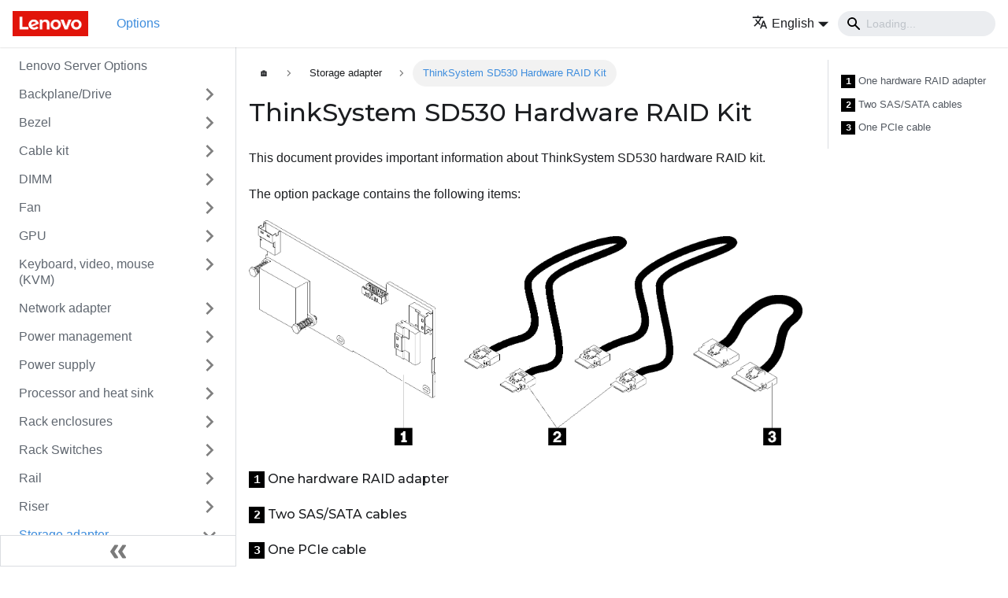

--- FILE ---
content_type: text/html
request_url: https://serveroption.lenovo.com/storage_adapter_options/sd530_d2_pcie_adapter_kit/
body_size: 5143
content:
<!doctype html>
<html lang="en" dir="ltr" class="docs-wrapper docs-doc-page docs-version-current plugin-docs plugin-id-default docs-doc-id-storage_adapter_options/sd530_d2_pcie_adapter_kit">
<head>
<meta charset="UTF-8">
<meta name="viewport" content="width=device-width,initial-scale=1">
<meta name="generator" content="Docusaurus v2.0.0-beta.18">
<link rel="preconnect" href="https://www.google-analytics.com">
<link rel="preconnect" href="https://www.googletagmanager.com">
<script async src="https://www.googletagmanager.com/gtag/js?id=G-QKLZ2B7KN6"></script>
<script>function gtag(){dataLayer.push(arguments)}window.dataLayer=window.dataLayer||[],gtag("js",new Date),gtag("config","G-QKLZ2B7KN6",{anonymize_ip:!0})</script><title data-rh="true">ThinkSystem SD530 Hardware RAID Kit | Lenovo Server Options</title><meta data-rh="true" name="twitter:card" content="summary_large_image"><meta data-rh="true" property="og:image" content="https://serveroption.lenovo.com/files/meta/lenovo_soc.png"><meta data-rh="true" name="twitter:image" content="https://serveroption.lenovo.com/files/meta/lenovo_soc.png"><meta data-rh="true" property="og:url" content="https://serveroption.lenovo.com/storage_adapter_options/sd530_d2_pcie_adapter_kit"><meta data-rh="true" name="docusaurus_locale" content="en"><meta data-rh="true" name="docsearch:language" content="en"><meta data-rh="true" name="docusaurus_version" content="current"><meta data-rh="true" name="docusaurus_tag" content="docs-default-current"><meta data-rh="true" name="docsearch:version" content="current"><meta data-rh="true" name="docsearch:docusaurus_tag" content="docs-default-current"><meta data-rh="true" property="og:title" content="ThinkSystem SD530 Hardware RAID Kit | Lenovo Server Options"><meta data-rh="true" name="description" content="This document provides important information about ThinkSystem SD530 hardware RAID kit."><meta data-rh="true" property="og:description" content="This document provides important information about ThinkSystem SD530 hardware RAID kit."><link data-rh="true" rel="icon" href="/img/favicon.ico"><link data-rh="true" rel="canonical" href="https://serveroption.lenovo.com/storage_adapter_options/sd530_d2_pcie_adapter_kit"><link data-rh="true" rel="alternate" href="https://serveroption.lenovo.com/storage_adapter_options/sd530_d2_pcie_adapter_kit" hreflang="en"><link data-rh="true" rel="alternate" href="https://serveroption.lenovo.com/de/storage_adapter_options/sd530_d2_pcie_adapter_kit" hreflang="de"><link data-rh="true" rel="alternate" href="https://serveroption.lenovo.com/es/storage_adapter_options/sd530_d2_pcie_adapter_kit" hreflang="es"><link data-rh="true" rel="alternate" href="https://serveroption.lenovo.com/fr/storage_adapter_options/sd530_d2_pcie_adapter_kit" hreflang="fr"><link data-rh="true" rel="alternate" href="https://serveroption.lenovo.com/it/storage_adapter_options/sd530_d2_pcie_adapter_kit" hreflang="it"><link data-rh="true" rel="alternate" href="https://serveroption.lenovo.com/ja/storage_adapter_options/sd530_d2_pcie_adapter_kit" hreflang="ja"><link data-rh="true" rel="alternate" href="https://serveroption.lenovo.com/ko/storage_adapter_options/sd530_d2_pcie_adapter_kit" hreflang="ko"><link data-rh="true" rel="alternate" href="https://serveroption.lenovo.com/pt-BR/storage_adapter_options/sd530_d2_pcie_adapter_kit" hreflang="pt-BR"><link data-rh="true" rel="alternate" href="https://serveroption.lenovo.com/ru/storage_adapter_options/sd530_d2_pcie_adapter_kit" hreflang="ru"><link data-rh="true" rel="alternate" href="https://serveroption.lenovo.com/th/storage_adapter_options/sd530_d2_pcie_adapter_kit" hreflang="th"><link data-rh="true" rel="alternate" href="https://serveroption.lenovo.com/zh-CN/storage_adapter_options/sd530_d2_pcie_adapter_kit" hreflang="zh-CN"><link data-rh="true" rel="alternate" href="https://serveroption.lenovo.com/zh-TW/storage_adapter_options/sd530_d2_pcie_adapter_kit" hreflang="zh-TW"><link data-rh="true" rel="alternate" href="https://serveroption.lenovo.com/storage_adapter_options/sd530_d2_pcie_adapter_kit" hreflang="x-default"><link rel="stylesheet" href="/assets/css/styles.css">
<link rel="preload" href="/assets/js/runtime~main.js" as="script">
<link rel="preload" href="/assets/js/main.js" as="script">
</head>
<body class="navigation-with-keyboard">
<script>!function(){function t(t){document.documentElement.setAttribute("data-theme",t)}var e=function(){var t=null;try{t=localStorage.getItem("theme")}catch(t){}return t}();t(null!==e?e:"light")}()</script><div id="__docusaurus">
<div role="region"><a href="#" class="skipToContent_ZgBM">Skip to main content</a></div><nav class="navbar navbar--fixed-top"><div class="navbar__inner"><div class="navbar__items"><button aria-label="Navigation bar toggle" class="navbar__toggle clean-btn" type="button" tabindex="0"><svg width="30" height="30" viewBox="0 0 30 30" aria-hidden="true"><path stroke="currentColor" stroke-linecap="round" stroke-miterlimit="10" stroke-width="2" d="M4 7h22M4 15h22M4 23h22"></path></svg></button><a class="navbar__brand" href="/"><div class="navbar__logo"><img src="/img/logo.png" alt="Lenovo Logo" class="themedImage_W2Cr themedImage--light_TfLj"><img src="/img/logo.png" alt="Lenovo Logo" class="themedImage_W2Cr themedImage--dark_oUvU"></div></a><a class="navbar__item navbar__link navbar__link--active" href="/">Options</a></div><div class="navbar__items navbar__items--right"><div class="navbar__item dropdown dropdown--hoverable dropdown--right"><a href="#" aria-haspopup="true" aria-expanded="false" role="button" class="navbar__link"><span><svg viewBox="0 0 24 24" width="20" height="20" aria-hidden="true" class="iconLanguage_dNtB"><path fill="currentColor" d="M12.87 15.07l-2.54-2.51.03-.03c1.74-1.94 2.98-4.17 3.71-6.53H17V4h-7V2H8v2H1v1.99h11.17C11.5 7.92 10.44 9.75 9 11.35 8.07 10.32 7.3 9.19 6.69 8h-2c.73 1.63 1.73 3.17 2.98 4.56l-5.09 5.02L4 19l5-5 3.11 3.11.76-2.04zM18.5 10h-2L12 22h2l1.12-3h4.75L21 22h2l-4.5-12zm-2.62 7l1.62-4.33L19.12 17h-3.24z"></path></svg><span>English</span></span></a><ul class="dropdown__menu"><li><a href="/storage_adapter_options/sd530_d2_pcie_adapter_kit" target="_self" rel="noopener noreferrer" class="dropdown__link dropdown__link--active">English</a></li><li><a href="/de/storage_adapter_options/sd530_d2_pcie_adapter_kit" target="_self" rel="noopener noreferrer" class="dropdown__link">Deutsch</a></li><li><a href="/es/storage_adapter_options/sd530_d2_pcie_adapter_kit" target="_self" rel="noopener noreferrer" class="dropdown__link">Español</a></li><li><a href="/fr/storage_adapter_options/sd530_d2_pcie_adapter_kit" target="_self" rel="noopener noreferrer" class="dropdown__link">Français</a></li><li><a href="/it/storage_adapter_options/sd530_d2_pcie_adapter_kit" target="_self" rel="noopener noreferrer" class="dropdown__link">Italiano</a></li><li><a href="/ja/storage_adapter_options/sd530_d2_pcie_adapter_kit" target="_self" rel="noopener noreferrer" class="dropdown__link">日本語</a></li><li><a href="/ko/storage_adapter_options/sd530_d2_pcie_adapter_kit" target="_self" rel="noopener noreferrer" class="dropdown__link">한국어</a></li><li><a href="/pt-BR/storage_adapter_options/sd530_d2_pcie_adapter_kit" target="_self" rel="noopener noreferrer" class="dropdown__link">Português do Brasil</a></li><li><a href="/ru/storage_adapter_options/sd530_d2_pcie_adapter_kit" target="_self" rel="noopener noreferrer" class="dropdown__link">Русский</a></li><li><a href="/th/storage_adapter_options/sd530_d2_pcie_adapter_kit" target="_self" rel="noopener noreferrer" class="dropdown__link">ภาษาไทย</a></li><li><a href="/zh-CN/storage_adapter_options/sd530_d2_pcie_adapter_kit" target="_self" rel="noopener noreferrer" class="dropdown__link">简体中文</a></li><li><a href="/zh-TW/storage_adapter_options/sd530_d2_pcie_adapter_kit" target="_self" rel="noopener noreferrer" class="dropdown__link">繁體中文</a></li></ul></div><div class="navbar__search"><span aria-label="expand searchbar" role="button" class="search-icon" tabindex="0"></span><input type="search" id="search_input_react" placeholder="Loading..." aria-label="Search" class="navbar__search-input search-bar" disabled=""></div></div></div><div role="presentation" class="navbar-sidebar__backdrop"></div></nav><div class="main-wrapper"><div class="docPage_P2Lg"><button aria-label="Scroll back to top" class="clean-btn theme-back-to-top-button backToTopButton_RiI4" type="button"></button><aside class="theme-doc-sidebar-container docSidebarContainer_rKC_"><div class="sidebar_RiAD"><nav class="menu thin-scrollbar menu_izAj"><ul class="theme-doc-sidebar-menu menu__list"><li class="theme-doc-sidebar-item-link theme-doc-sidebar-item-link-level-1 menu__list-item"><a class="menu__link" href="/">Lenovo Server Options</a></li><li class="theme-doc-sidebar-item-category theme-doc-sidebar-item-category-level-1 menu__list-item menu__list-item--collapsed"><div class="menu__list-item-collapsible"><a class="menu__link menu__link--sublist" aria-expanded="false" href="/backplane_drive_options/">Backplane/Drive</a><button aria-label="Toggle the collapsible sidebar category &#x27;Backplane/Drive&#x27;" type="button" class="clean-btn menu__caret"></button></div></li><li class="theme-doc-sidebar-item-category theme-doc-sidebar-item-category-level-1 menu__list-item menu__list-item--collapsed"><div class="menu__list-item-collapsible"><a class="menu__link menu__link--sublist" aria-expanded="false" href="/bezel_options/">Bezel</a><button aria-label="Toggle the collapsible sidebar category &#x27;Bezel&#x27;" type="button" class="clean-btn menu__caret"></button></div></li><li class="theme-doc-sidebar-item-category theme-doc-sidebar-item-category-level-1 menu__list-item menu__list-item--collapsed"><div class="menu__list-item-collapsible"><a class="menu__link menu__link--sublist" aria-expanded="false" href="/cable_kit_options/">Cable kit</a><button aria-label="Toggle the collapsible sidebar category &#x27;Cable kit&#x27;" type="button" class="clean-btn menu__caret"></button></div></li><li class="theme-doc-sidebar-item-category theme-doc-sidebar-item-category-level-1 menu__list-item menu__list-item--collapsed"><div class="menu__list-item-collapsible"><a class="menu__link menu__link--sublist" aria-expanded="false" href="/dimm_options/">DIMM</a><button aria-label="Toggle the collapsible sidebar category &#x27;DIMM&#x27;" type="button" class="clean-btn menu__caret"></button></div></li><li class="theme-doc-sidebar-item-category theme-doc-sidebar-item-category-level-1 menu__list-item menu__list-item--collapsed"><div class="menu__list-item-collapsible"><a class="menu__link menu__link--sublist" aria-expanded="false" href="/fan_options/">Fan</a><button aria-label="Toggle the collapsible sidebar category &#x27;Fan&#x27;" type="button" class="clean-btn menu__caret"></button></div></li><li class="theme-doc-sidebar-item-category theme-doc-sidebar-item-category-level-1 menu__list-item menu__list-item--collapsed"><div class="menu__list-item-collapsible"><a class="menu__link menu__link--sublist" aria-expanded="false" href="/gpu_options/">GPU</a><button aria-label="Toggle the collapsible sidebar category &#x27;GPU&#x27;" type="button" class="clean-btn menu__caret"></button></div></li><li class="theme-doc-sidebar-item-category theme-doc-sidebar-item-category-level-1 menu__list-item menu__list-item--collapsed"><div class="menu__list-item-collapsible"><a class="menu__link menu__link--sublist" aria-expanded="false" href="/kvm_options/">Keyboard, video, mouse (KVM)</a><button aria-label="Toggle the collapsible sidebar category &#x27;Keyboard, video, mouse (KVM)&#x27;" type="button" class="clean-btn menu__caret"></button></div></li><li class="theme-doc-sidebar-item-category theme-doc-sidebar-item-category-level-1 menu__list-item menu__list-item--collapsed"><div class="menu__list-item-collapsible"><a class="menu__link menu__link--sublist" aria-expanded="false" href="/network_adapter_options/">Network adapter</a><button aria-label="Toggle the collapsible sidebar category &#x27;Network adapter&#x27;" type="button" class="clean-btn menu__caret"></button></div></li><li class="theme-doc-sidebar-item-category theme-doc-sidebar-item-category-level-1 menu__list-item menu__list-item--collapsed"><div class="menu__list-item-collapsible"><a class="menu__link menu__link--sublist" aria-expanded="false" href="/power_management_options/">Power management</a><button aria-label="Toggle the collapsible sidebar category &#x27;Power management&#x27;" type="button" class="clean-btn menu__caret"></button></div></li><li class="theme-doc-sidebar-item-category theme-doc-sidebar-item-category-level-1 menu__list-item menu__list-item--collapsed"><div class="menu__list-item-collapsible"><a class="menu__link menu__link--sublist" aria-expanded="false" href="/psu_options/">Power supply</a><button aria-label="Toggle the collapsible sidebar category &#x27;Power supply&#x27;" type="button" class="clean-btn menu__caret"></button></div></li><li class="theme-doc-sidebar-item-category theme-doc-sidebar-item-category-level-1 menu__list-item menu__list-item--collapsed"><div class="menu__list-item-collapsible"><a class="menu__link menu__link--sublist" aria-expanded="false" href="/processor_options/">Processor and heat sink</a><button aria-label="Toggle the collapsible sidebar category &#x27;Processor and heat sink&#x27;" type="button" class="clean-btn menu__caret"></button></div></li><li class="theme-doc-sidebar-item-category theme-doc-sidebar-item-category-level-1 menu__list-item menu__list-item--collapsed"><div class="menu__list-item-collapsible"><a class="menu__link menu__link--sublist" aria-expanded="false" href="/rack_enclosures/">Rack enclosures</a><button aria-label="Toggle the collapsible sidebar category &#x27;Rack enclosures&#x27;" type="button" class="clean-btn menu__caret"></button></div></li><li class="theme-doc-sidebar-item-category theme-doc-sidebar-item-category-level-1 menu__list-item menu__list-item--collapsed"><div class="menu__list-item-collapsible"><a class="menu__link menu__link--sublist" aria-expanded="false" href="/rack_switches/">Rack Switches</a><button aria-label="Toggle the collapsible sidebar category &#x27;Rack Switches&#x27;" type="button" class="clean-btn menu__caret"></button></div></li><li class="theme-doc-sidebar-item-category theme-doc-sidebar-item-category-level-1 menu__list-item menu__list-item--collapsed"><div class="menu__list-item-collapsible"><a class="menu__link menu__link--sublist" aria-expanded="false" href="/rail_options/">Rail</a><button aria-label="Toggle the collapsible sidebar category &#x27;Rail&#x27;" type="button" class="clean-btn menu__caret"></button></div></li><li class="theme-doc-sidebar-item-category theme-doc-sidebar-item-category-level-1 menu__list-item menu__list-item--collapsed"><div class="menu__list-item-collapsible"><a class="menu__link menu__link--sublist" aria-expanded="false" href="/riser_options/">Riser</a><button aria-label="Toggle the collapsible sidebar category &#x27;Riser&#x27;" type="button" class="clean-btn menu__caret"></button></div></li><li class="theme-doc-sidebar-item-category theme-doc-sidebar-item-category-level-1 menu__list-item"><div class="menu__list-item-collapsible"><a class="menu__link menu__link--sublist menu__link--active" aria-expanded="true" href="/storage_adapter_options/">Storage adapter</a><button aria-label="Toggle the collapsible sidebar category &#x27;Storage adapter&#x27;" type="button" class="clean-btn menu__caret"></button></div><ul style="display:block;overflow:visible;height:auto" class="menu__list"><li class="theme-doc-sidebar-item-link theme-doc-sidebar-item-link-level-2 menu__list-item"><a class="menu__link" tabindex="0" href="/storage_adapter_options/810-4p_nvme_switch_adapter">ThinkSystem 810-4P NVMe Switch Adapter</a></li><li class="theme-doc-sidebar-item-link theme-doc-sidebar-item-link-level-2 menu__list-item"><a class="menu__link" tabindex="0" href="/storage_adapter_options/SN550_raid_530_4i_2drive">ThinkSystem SN550 RAID 530-4i 2 Drive Adapter Kit</a></li><li class="theme-doc-sidebar-item-link theme-doc-sidebar-item-link-level-2 menu__list-item"><a class="menu__link" tabindex="0" href="/storage_adapter_options/SN550_raid_930_4i_2gb_2drive">ThinkSystem SN550 RAID 930-4i-2GB 2 Drive Adapter Kit</a></li><li class="theme-doc-sidebar-item-link theme-doc-sidebar-item-link-level-2 menu__list-item"><a class="menu__link" tabindex="0" href="/storage_adapter_options/SN850_raid_530_4i_4drive">ThinkSystem SN850 RAID 530-4i 4 Drive Adapter Kit</a></li><li class="theme-doc-sidebar-item-link theme-doc-sidebar-item-link-level-2 menu__list-item"><a class="menu__link" tabindex="0" href="/storage_adapter_options/SN850_raid_930_4i_2gb_4drive">ThinkSystem SN850 RAID 930-4i-2GB 4 Drive Adapter Kit</a></li><li class="theme-doc-sidebar-item-link theme-doc-sidebar-item-link-level-2 menu__list-item"><a class="menu__link" tabindex="0" href="/storage_adapter_options/ST50_flash_power_module_mechanical_kit_X30RAID">ThinkSystem ST50 Flash Power Module Mechanical Kit (X30 series RAID Adapter)</a></li><li class="theme-doc-sidebar-item-link theme-doc-sidebar-item-link-level-2 menu__list-item"><a class="menu__link" tabindex="0" href="/storage_adapter_options/ST50_flash_power_module_mechanical_kit_X40RAID">ThinkSystem ST50 Flash Power Module Mechanical Kit (X40 series RAID Adapter)</a></li><li class="theme-doc-sidebar-item-link theme-doc-sidebar-item-link-level-2 menu__list-item"><a class="menu__link" tabindex="0" href="/storage_adapter_options/install_a_raid_adapter">Install ThinkSystem SD530 hardware RAID kit into the compute node</a></li><li class="theme-doc-sidebar-item-link theme-doc-sidebar-item-link-level-2 menu__list-item"><a class="menu__link" tabindex="0" href="/storage_adapter_options/sd430_d2_pcie_adapter_kit_hba">ThinkSystem 430-8i SAS/SATA 12 GB Dense HBA Kit</a></li><li class="theme-doc-sidebar-item-link theme-doc-sidebar-item-link-level-2 menu__list-item"><a class="menu__link" tabindex="0" href="/storage_adapter_options/sd430_install_a_raid_adapter">Install ThinkSystem 430-8i SAS/SATA12 GB dense HBA kit into the compute node</a></li><li class="theme-doc-sidebar-item-link theme-doc-sidebar-item-link-level-2 menu__list-item"><a class="menu__link menu__link--active" aria-current="page" tabindex="0" href="/storage_adapter_options/sd530_d2_pcie_adapter_kit">ThinkSystem SD530 Hardware RAID Kit</a></li><li class="theme-doc-sidebar-item-link theme-doc-sidebar-item-link-level-2 menu__list-item"><a class="menu__link" tabindex="0" href="/storage_adapter_options/sr670_raid_cable_supercap_kit">ThinkSystem SR670 RAID 940 Upgrade Kit</a></li><li class="theme-doc-sidebar-item-link theme-doc-sidebar-item-link-level-2 menu__list-item"><a class="menu__link" tabindex="0" href="/storage_adapter_options/st50_dual_sd_adapter_kit">ThinkSystem ST50 Dual SD Card Adapter Kit</a></li><li class="theme-doc-sidebar-item-link theme-doc-sidebar-item-link-level-2 menu__list-item"><a class="menu__link" tabindex="0" href="/storage_adapter_options/st50_flash_power_module_mechanical_kit">ThinkSystem ST50 Flash Power Module Mechanical Kit</a></li><li class="theme-doc-sidebar-item-link theme-doc-sidebar-item-link-level-2 menu__list-item"><a class="menu__link" tabindex="0" href="/storage_adapter_options/storage_adapter_nvidia_bluefield_2 25gbe_sfp56_2port_pcie_ethernet_dpu">ThinkSystem NVIDIA BlueField-2 25GbE SFP56 2-Port PCIe Ethernet DPU w/BMC &amp; Crypto</a></li><li class="theme-doc-sidebar-item-link theme-doc-sidebar-item-link-level-2 menu__list-item"><a class="menu__link" tabindex="0" href="/storage_adapter_options/thinkSystem_1610-4p_nvme_switch_adapter_ic">ThinkSystem 1610-4P NVMe Switch Adapter</a></li><li class="theme-doc-sidebar-item-link theme-doc-sidebar-item-link-level-2 menu__list-item"><a class="menu__link" tabindex="0" href="/storage_adapter_options/thinksystem_36i_expander_ic">ThinkSystem 36i/48p 12Gb Internal Expander</a></li><li class="theme-doc-sidebar-item-link theme-doc-sidebar-item-link-level-2 menu__list-item"><a class="menu__link" tabindex="0" href="/storage_adapter_options/thinksystem_430_16e_8e_hba_ic">ThinkSystem 430-16e SAS/SATA HBA and 430-8e SAS/SATA HBA</a></li><li class="theme-doc-sidebar-item-link theme-doc-sidebar-item-link-level-2 menu__list-item"><a class="menu__link" tabindex="0" href="/storage_adapter_options/thinksystem_430_16i_8i_hba_ic">ThinkSystem 430-16i SAS/SATA HBA and 430-8i SAS/SATA HBA</a></li><li class="theme-doc-sidebar-item-link theme-doc-sidebar-item-link-level-2 menu__list-item"><a class="menu__link" tabindex="0" href="/storage_adapter_options/thinksystem_4350_5350_9350_adapter_ic">ThinkSystem 4350/5350/9350 Series Adapters</a></li><li class="theme-doc-sidebar-item-link theme-doc-sidebar-item-link-level-2 menu__list-item"><a class="menu__link" tabindex="0" href="/storage_adapter_options/thinksystem_440-16e_hba_ic">ThinkSystem 440-16e SAS/SATA PCIe Gen4 12Gb HBA</a></li><li class="theme-doc-sidebar-item-link theme-doc-sidebar-item-link-level-2 menu__list-item"><a class="menu__link" tabindex="0" href="/storage_adapter_options/thinksystem_440-16i_hba_ic">ThinkSystem 440-16i SAS/SATA PCIe Gen4 12Gb internal HBA</a></li><li class="theme-doc-sidebar-item-link theme-doc-sidebar-item-link-level-2 menu__list-item"><a class="menu__link" tabindex="0" href="/storage_adapter_options/thinksystem_440-16i_sas_sata_pcie_gen4_12gb_hba">ThinkSystem 440-16i SAS/SATA PCIe Gen4 12Gb HBA</a></li><li class="theme-doc-sidebar-item-link theme-doc-sidebar-item-link-level-2 menu__list-item"><a class="menu__link" tabindex="0" href="/storage_adapter_options/thinksystem_440-8i_sas_sata_pcie_gen4_12gb_hba">ThinkSystem 440-8i SAS/SATA PCIe Gen4 12Gb HBA</a></li><li class="theme-doc-sidebar-item-link theme-doc-sidebar-item-link-level-2 menu__list-item"><a class="menu__link" tabindex="0" href="/storage_adapter_options/thinksystem_4450_5450_9450_adapter">ThinkSystem 4450/5450/9450 Series Adapters</a></li><li class="theme-doc-sidebar-item-link theme-doc-sidebar-item-link-level-2 menu__list-item"><a class="menu__link" tabindex="0" href="/storage_adapter_options/thinksystem_930_16i_8i_hba_ic">ThinkSystem RAID 930-16i Adapter and RAID 930-8i Adapter</a></li><li class="theme-doc-sidebar-item-link theme-doc-sidebar-item-link-level-2 menu__list-item"><a class="menu__link" tabindex="0" href="/storage_adapter_options/thinksystem_930_24i_hba_ic">ThinkSystem RAID 930-24i Adapter</a></li><li class="theme-doc-sidebar-item-link theme-doc-sidebar-item-link-level-2 menu__list-item"><a class="menu__link" tabindex="0" href="/storage_adapter_options/thinksystem_940-16i_cff_raid_ic">ThinkSystem RAID 940-16i 8GB Flash PCIe Gen4 12Gb Internal Adapter</a></li><li class="theme-doc-sidebar-item-link theme-doc-sidebar-item-link-level-2 menu__list-item"><a class="menu__link" tabindex="0" href="/storage_adapter_options/thinksystem_940-16i_sff_raid_ic">ThinkSystem RAID 940-16i 8GB Flash PCIe Gen4 12Gb Adapter</a></li><li class="theme-doc-sidebar-item-link theme-doc-sidebar-item-link-level-2 menu__list-item"><a class="menu__link" tabindex="0" href="/storage_adapter_options/thinksystem_940_32i_raid_ic">ThinkSystem RAID 940-32i 8GB Flash PCIe Gen4 12Gb Adapter</a></li><li class="theme-doc-sidebar-item-link theme-doc-sidebar-item-link-level-2 menu__list-item"><a class="menu__link" tabindex="0" href="/storage_adapter_options/thinksystem_940_8i_raid_ic">ThinkSystem RAID 940-8i 4GB/8GB Flash PCIe Gen4 12Gb Adapter</a></li><li class="theme-doc-sidebar-item-link theme-doc-sidebar-item-link-level-2 menu__list-item"><a class="menu__link" tabindex="0" href="/storage_adapter_options/thinksystem_raid_530-8i_pcie_adapter_ic">ThinkSystem RAID 530-8i PCIe Adapter</a></li><li class="theme-doc-sidebar-item-link theme-doc-sidebar-item-link-level-2 menu__list-item"><a class="menu__link" tabindex="0" href="/storage_adapter_options/thinksystem_raid_540-16i_pcie_gen4_12gb_adapter">ThinkSystem RAID 540-16i PCIe Gen4 12Gb Adapter</a></li><li class="theme-doc-sidebar-item-link theme-doc-sidebar-item-link-level-2 menu__list-item"><a class="menu__link" tabindex="0" href="/storage_adapter_options/thinksystem_raid_540-8i_pcie_gen4_12gb_adapter">ThinkSystem RAID 540-8i PCIe Gen4 12Gb Adapter</a></li><li class="theme-doc-sidebar-item-link theme-doc-sidebar-item-link-level-2 menu__list-item"><a class="menu__link" tabindex="0" href="/storage_adapter_options/thinksystem_raid_730-8i_2GB_adapter_ic">ThinkSystem RAID 730-8i 2GB PCIe Adapter</a></li><li class="theme-doc-sidebar-item-link theme-doc-sidebar-item-link-level-2 menu__list-item"><a class="menu__link" tabindex="0" href="/storage_adapter_options/thinksystem_raid_730-8i_adapter_ic">ThinkSystem RAID 730-8i 1GB Adapter</a></li><li class="theme-doc-sidebar-item-link theme-doc-sidebar-item-link-level-2 menu__list-item"><a class="menu__link" tabindex="0" href="/storage_adapter_options/thinksystem_raid_930-16i_8G_adapter_ic">ThinkSystem RAID 930-16i 8GB Flash PCIe 12Gb/s Adapter</a></li><li class="theme-doc-sidebar-item-link theme-doc-sidebar-item-link-level-2 menu__list-item"><a class="menu__link" tabindex="0" href="/storage_adapter_options/thinksystem_raid_930-8e_adapter_ic">ThinkSystem RAID 930-8e Adapter</a></li><li class="theme-doc-sidebar-item-link theme-doc-sidebar-item-link-level-2 menu__list-item"><a class="menu__link" tabindex="0" href="/storage_adapter_options/thinksystem_raid_940-16i_4gb_flash_pcie_gen4_12gb_adapter">ThinkSystem RAID 940-16i 4GB Flash PCIe Gen4 12Gb Adapter</a></li><li class="theme-doc-sidebar-item-link theme-doc-sidebar-item-link-level-2 menu__list-item"><a class="menu__link" tabindex="0" href="/storage_adapter_options/thinksystem_raid_sw_ug">ThinkSystem Storage Adapter Software User Guide</a></li><li class="theme-doc-sidebar-item-link theme-doc-sidebar-item-link-level-2 menu__list-item"><a class="menu__link" tabindex="0" href="/storage_adapter_options/thinksystem_sn550_v2_raid_530-4i_2_drive_adapter_kit">ThinkSystem SN550 V2 RAID 530-4i 2 Drive Adapter Kit</a></li><li class="theme-doc-sidebar-item-link theme-doc-sidebar-item-link-level-2 menu__list-item"><a class="menu__link" tabindex="0" href="/storage_adapter_options/thinksystem_sn550_v2_raid_930-4i-2gb_2_drive_adapter_kit">ThinkSystem SN550 V2 RAID 930-4i-2GB 2 Drive Adapter Kit</a></li></ul></li><li class="theme-doc-sidebar-item-category theme-doc-sidebar-item-category-level-1 menu__list-item menu__list-item--collapsed"><div class="menu__list-item-collapsible"><a class="menu__link menu__link--sublist" aria-expanded="false" href="/upgrade_kit_options/">Upgrade kit</a><button aria-label="Toggle the collapsible sidebar category &#x27;Upgrade kit&#x27;" type="button" class="clean-btn menu__caret"></button></div></li><li class="theme-doc-sidebar-item-category theme-doc-sidebar-item-category-level-1 menu__list-item menu__list-item--collapsed"><div class="menu__list-item-collapsible"><a class="menu__link menu__link--sublist" aria-expanded="false" href="/flex_system/">Flex System</a><button aria-label="Toggle the collapsible sidebar category &#x27;Flex System&#x27;" type="button" class="clean-btn menu__caret"></button></div></li><li class="theme-doc-sidebar-item-category theme-doc-sidebar-item-category-level-1 menu__list-item menu__list-item--collapsed"><div class="menu__list-item-collapsible"><a class="menu__link menu__link--sublist" aria-expanded="false" href="/system_x/">System x</a><button aria-label="Toggle the collapsible sidebar category &#x27;System x&#x27;" type="button" class="clean-btn menu__caret"></button></div></li></ul></nav><button type="button" title="Collapse sidebar" aria-label="Collapse sidebar" class="button button--secondary button--outline collapseSidebarButton_FykI"><svg width="20" height="20" aria-hidden="true" class="collapseSidebarButtonIcon_DTRl"><g fill="#7a7a7a"><path d="M9.992 10.023c0 .2-.062.399-.172.547l-4.996 7.492a.982.982 0 01-.828.454H1c-.55 0-1-.453-1-1 0-.2.059-.403.168-.551l4.629-6.942L.168 3.078A.939.939 0 010 2.528c0-.548.45-.997 1-.997h2.996c.352 0 .649.18.828.45L9.82 9.472c.11.148.172.347.172.55zm0 0"></path><path d="M19.98 10.023c0 .2-.058.399-.168.547l-4.996 7.492a.987.987 0 01-.828.454h-3c-.547 0-.996-.453-.996-1 0-.2.059-.403.168-.551l4.625-6.942-4.625-6.945a.939.939 0 01-.168-.55 1 1 0 01.996-.997h3c.348 0 .649.18.828.45l4.996 7.492c.11.148.168.347.168.55zm0 0"></path></g></svg></button></div></aside><main class="docMainContainer_TCnq"><div class="container padding-top--md padding-bottom--lg"><div class="row"><div class="col docItemCol_DM6M"><div class="docItemContainer_vinB"><article><nav class="theme-doc-breadcrumbs breadcrumbsContainer_Xlws" aria-label="breadcrumbs"><ul class="breadcrumbs" itemscope="" itemtype="https://schema.org/BreadcrumbList"><li class="breadcrumbs__item"><a class="breadcrumbs__link" href="/">🏠</a></li><li itemscope="" itemprop="itemListElement" itemtype="https://schema.org/ListItem" class="breadcrumbs__item"><a class="breadcrumbs__link" itemprop="item" href="/storage_adapter_options/"><span itemprop="name">Storage adapter</span></a><meta itemprop="position" content="1"></li><li itemscope="" itemprop="itemListElement" itemtype="https://schema.org/ListItem" class="breadcrumbs__item breadcrumbs__item--active"><span class="breadcrumbs__link" itemprop="name">ThinkSystem SD530 Hardware RAID Kit</span><meta itemprop="position" content="2"></li></ul></nav><div class="tocCollapsible_jdIR theme-doc-toc-mobile tocMobile_TmEX"><button type="button" class="clean-btn tocCollapsibleButton_Fzxq">On this page</button></div><div class="theme-doc-markdown markdown"><h1>ThinkSystem SD530 Hardware RAID Kit</h1><p>This document provides important information about ThinkSystem SD530 hardware RAID kit.</p><p>The option package contains the following items:</p><p><img loading="lazy" alt="ThinkSystem SD530 PCIe adapter kit" src="/assets/images/stark134-400-88292ffac7dd2cb78474e919faf59642.png" width="1807" height="736" class="img_E7b_"></p><h4 class="anchor anchorWithStickyNavbar_mojV" id="1-one-hardware-raid-adapter"><code>1</code> One hardware RAID adapter<a class="hash-link" href="#1-one-hardware-raid-adapter" title="Direct link to heading">​</a></h4><h4 class="anchor anchorWithStickyNavbar_mojV" id="2-two-sassata-cables"><code>2</code> Two SAS/SATA cables<a class="hash-link" href="#2-two-sassata-cables" title="Direct link to heading">​</a></h4><h4 class="anchor anchorWithStickyNavbar_mojV" id="3-one-pcie-cable"><code>3</code> One PCIe cable<a class="hash-link" href="#3-one-pcie-cable" title="Direct link to heading">​</a></h4><p>Store the documentation for future reference. For information about installing the option product, refer to the <em>Setup Guide</em> for your server. The most up-to-date <em>Setup Guide</em> is always available for download at <a href="https://thinksystem.lenovofiles.com/help/index.jsp" target="_blank" rel="noopener noreferrer">https://thinksystem.lenovofiles.com/help/index.jsp</a>.</p><p>To get the latest technical information and download device drivers and updates, go to <a href="https://www.lenovo.com/support" target="_blank" rel="noopener noreferrer">https://www.lenovo.com/support</a>.</p></div></article><nav class="pagination-nav docusaurus-mt-lg" aria-label="Docs pages navigation"><div class="pagination-nav__item"><a class="pagination-nav__link" href="/storage_adapter_options/sd430_install_a_raid_adapter"><div class="pagination-nav__sublabel">Previous</div><div class="pagination-nav__label">Install ThinkSystem 430-8i SAS/SATA12 GB dense HBA kit into the compute node</div></a></div><div class="pagination-nav__item pagination-nav__item--next"><a class="pagination-nav__link" href="/storage_adapter_options/sr670_raid_cable_supercap_kit"><div class="pagination-nav__sublabel">Next</div><div class="pagination-nav__label">ThinkSystem SR670 RAID 940 Upgrade Kit</div></a></div></nav></div></div><div class="col col--3"><div class="tableOfContents_cNA8 thin-scrollbar theme-doc-toc-desktop"><ul class="table-of-contents table-of-contents__left-border"><li><a href="#1-one-hardware-raid-adapter" class="table-of-contents__link toc-highlight"><code>1</code> One hardware RAID adapter</a></li><li><a href="#2-two-sassata-cables" class="table-of-contents__link toc-highlight"><code>2</code> Two SAS/SATA cables</a></li><li><a href="#3-one-pcie-cable" class="table-of-contents__link toc-highlight"><code>3</code> One PCIe cable</a></li></ul></div></div></div></div></main></div></div><footer class="footer footer--dark"><div class="container container-fluid"><div class="row footer__links"><div class="col footer__col"><div class="footer__title">Documentations</div><ul class="footer__items"><li class="footer__item"><a href="https://pubs.lenovo.com" target="_blank" rel="noopener noreferrer" class="footer__link-item">ThinkSystem<svg width="13.5" height="13.5" aria-hidden="true" viewBox="0 0 24 24" class="iconExternalLink_I5OW"><path fill="currentColor" d="M21 13v10h-21v-19h12v2h-10v15h17v-8h2zm3-12h-10.988l4.035 4-6.977 7.07 2.828 2.828 6.977-7.07 4.125 4.172v-11z"></path></svg></a></li><li class="footer__item"><a href="https://thinksystem.lenovofiles.com/storage/help/index.jsp" target="_blank" rel="noopener noreferrer" class="footer__link-item">Storage<svg width="13.5" height="13.5" aria-hidden="true" viewBox="0 0 24 24" class="iconExternalLink_I5OW"><path fill="currentColor" d="M21 13v10h-21v-19h12v2h-10v15h17v-8h2zm3-12h-10.988l4.035 4-6.977 7.07 2.828 2.828 6.977-7.07 4.125 4.172v-11z"></path></svg></a></li><li class="footer__item"><a href="https://thinkagile.lenovofiles.com/help/index.jsp" target="_blank" rel="noopener noreferrer" class="footer__link-item">ThinkAgile<svg width="13.5" height="13.5" aria-hidden="true" viewBox="0 0 24 24" class="iconExternalLink_I5OW"><path fill="currentColor" d="M21 13v10h-21v-19h12v2h-10v15h17v-8h2zm3-12h-10.988l4.035 4-6.977 7.07 2.828 2.828 6.977-7.07 4.125 4.172v-11z"></path></svg></a></li></ul></div><div class="col footer__col"><div class="footer__title">Resources</div><ul class="footer__items"><li class="footer__item"><a href="https://lenovopress.lenovo.com/" target="_blank" rel="noopener noreferrer" class="footer__link-item">Lenovo Press<svg width="13.5" height="13.5" aria-hidden="true" viewBox="0 0 24 24" class="iconExternalLink_I5OW"><path fill="currentColor" d="M21 13v10h-21v-19h12v2h-10v15h17v-8h2zm3-12h-10.988l4.035 4-6.977 7.07 2.828 2.828 6.977-7.07 4.125 4.172v-11z"></path></svg></a></li><li class="footer__item"><a href="https://www.lenovo.com/support" target="_blank" rel="noopener noreferrer" class="footer__link-item">Support<svg width="13.5" height="13.5" aria-hidden="true" viewBox="0 0 24 24" class="iconExternalLink_I5OW"><path fill="currentColor" d="M21 13v10h-21v-19h12v2h-10v15h17v-8h2zm3-12h-10.988l4.035 4-6.977 7.07 2.828 2.828 6.977-7.07 4.125 4.172v-11z"></path></svg></a></li></ul></div></div><div class="footer__bottom text--center"><div class="footer__copyright">Copyright © 2025 Lenovo</div></div></div></footer></div>
<script src="/assets/js/runtime~main.js"></script>
<script src="/assets/js/main.js"></script>
</body>
</html>

--- FILE ---
content_type: application/javascript
request_url: https://serveroption.lenovo.com/assets/js/935f2afb.8b47c20b.js
body_size: 73878
content:
"use strict";(self.webpackChunkoptions=self.webpackChunkoptions||[]).push([[80053],{1109:function(e){e.exports=JSON.parse('{"pluginId":"default","version":"current","label":"Next","banner":null,"badge":false,"className":"docs-version-current","isLast":true,"docsSidebars":{"tutorialSidebar":[{"type":"link","label":"Lenovo Server Options","href":"/","docId":"intro"},{"type":"category","label":"Backplane/Drive","collapsible":true,"collapsed":true,"items":[{"type":"link","label":"ThinkSystem 1U 10 x 2.5\\" Backplane Option Kit","href":"/backplane_drive_options/1u_10x25_bp_option_kit","docId":"backplane_drive_options/1u_10x25_bp_option_kit"},{"type":"link","label":"ThinkSystem 1U Rear 2 x 2.5\\" NVMe Backplane Option Kit","href":"/backplane_drive_options/1u_25_nvme_2bay_rear_bp_option_kit","docId":"backplane_drive_options/1u_25_nvme_2bay_rear_bp_option_kit"},{"type":"link","label":"ThinkSystem 1U Rear 2 x 2.5\\" SAS/SATA Backplane Option Kit","href":"/backplane_drive_options/1u_25_satasas_2bay_rear_bp_option_kit","docId":"backplane_drive_options/1u_25_satasas_2bay_rear_bp_option_kit"},{"type":"link","label":"ThinkSystem 1U 4 x 2.5\\" SAS/SATA Backplane option kit","href":"/backplane_drive_options/1u_4x25_sassata_bp_option_kit","docId":"backplane_drive_options/1u_4x25_sassata_bp_option_kit"},{"type":"link","label":"ThinkSystem 1U 4 x 3.5\\" Backplane Option Kit","href":"/backplane_drive_options/1u_4x35_bp_option_kit","docId":"backplane_drive_options/1u_4x35_bp_option_kit"},{"type":"link","label":"ThinkSystem SR645 Rear 2 x 7mm NVMe/SATA RAID enablement kit","href":"/backplane_drive_options/1u_7mm_2_bay_rear_bp_option_kit","docId":"backplane_drive_options/1u_7mm_2_bay_rear_bp_option_kit"},{"type":"link","label":"ThinkSystem SR630 V2 2x7mm Rear Drive Kit","href":"/backplane_drive_options/1u_7mm_bp_option_kit","docId":"backplane_drive_options/1u_7mm_bp_option_kit"},{"type":"link","label":"ThinkSystem 1U 8 x 2.5\\" SAS/SATA Backplane Option Kit","href":"/backplane_drive_options/1u_8x25_sassata_bp_option_kit","docId":"backplane_drive_options/1u_8x25_sassata_bp_option_kit"},{"type":"link","label":"ThinkSystem SR630 V2 2x2.5\\" SATA/SAS Rear Drive Kit","href":"/backplane_drive_options/225sas_rear_drive_kit","docId":"backplane_drive_options/225sas_rear_drive_kit"},{"type":"link","label":"ThinkSystem 2U Rear 2 x 3.5\\" SAS/SATA Backplane Option Kit","href":"/backplane_drive_options/2u_2x35_sassata_rear_bp_option_kit","docId":"backplane_drive_options/2u_2x35_sassata_rear_bp_option_kit"},{"type":"link","label":"ThinkSystem 2U Rear 4 x 2.5\\" SAS/SATA Backplane Option Kit","href":"/backplane_drive_options/2u_4x25_sassata_rear_bp_option_kit","docId":"backplane_drive_options/2u_4x25_sassata_rear_bp_option_kit"},{"type":"link","label":"ThinkSystem SR665 Middle 4 x 3.5\\" SAS/SATA Backplane option kit","href":"/backplane_drive_options/2u_4x35_sassata_mid_bp_option_kit","docId":"backplane_drive_options/2u_4x35_sassata_mid_bp_option_kit"},{"type":"link","label":"ThinkSystem 2U Rear 4 x 3.5\\" SAS/SATA Backplane Option Kit","href":"/backplane_drive_options/2u_4x35_sassata_rear_bp_option_kit","docId":"backplane_drive_options/2u_4x35_sassata_rear_bp_option_kit"},{"type":"link","label":"ThinkSystem SR665 Rear 2x7mm NVMe RAID Enablement Kit","href":"/backplane_drive_options/2u_7mm_nvme_2bay_raid_enablement_kit","docId":"backplane_drive_options/2u_7mm_nvme_2bay_raid_enablement_kit"},{"type":"link","label":"ThinkSystem SR665 Rear 2x7mm SATA RAID Enablement Kit","href":"/backplane_drive_options/2u_7mm_sata_2bay_raid_enablement_kit","docId":"backplane_drive_options/2u_7mm_sata_2bay_raid_enablement_kit"},{"type":"link","label":"ThinkSystem SR665 Middle 8 x 2.5\\" Backplane option kit","href":"/backplane_drive_options/2u_8x25_mid_bp_option_kit","docId":"backplane_drive_options/2u_8x25_mid_bp_option_kit"},{"type":"link","label":"ThinkSystem 2U Rear 8 x 2.5\\" SAS/SATA Backplane Option Kit","href":"/backplane_drive_options/2u_8x25_sassata_rear_bp_option_kit","docId":"backplane_drive_options/2u_8x25_sassata_rear_bp_option_kit"},{"type":"link","label":"ThinkSystem 2U 8 x 3.5\\" SAS/SATA Backplane Option Kit","href":"/backplane_drive_options/2u_8x35_sassata_bp_option_kit","docId":"backplane_drive_options/2u_8x35_sassata_bp_option_kit"},{"type":"link","label":"ThinkSystem SR250/SR150 4x3.5\\" SS HBA BP Bracket Kit (x30)","href":"/backplane_drive_options/4M17A14200_thinksystem_sr250_sr150_4_35_ss_hba_bp_bkt_kit_x30","docId":"backplane_drive_options/4M17A14200_thinksystem_sr250_sr150_4_35_ss_hba_bp_bkt_kit_x30"},{"type":"link","label":"ThinkSystem SR250/SR150 4x3.5\\" SS HBA BP Bracket Kit (x40)","href":"/backplane_drive_options/4M17A80601_thinksystem_sr250_sr150_4_35_ss_hba_bp_bkt_kit_x40","docId":"backplane_drive_options/4M17A80601_thinksystem_sr250_sr150_4_35_ss_hba_bp_bkt_kit_x40"},{"type":"link","label":"ThinkSystem SN550 NVMe PCIe SSD Backplane","href":"/backplane_drive_options/SN550_nvme_backplane","docId":"backplane_drive_options/SN550_nvme_backplane"},{"type":"link","label":"ThinkSystem SN550 SATA HDD/SSD Backplane","href":"/backplane_drive_options/SN550_sata_backplane","docId":"backplane_drive_options/SN550_sata_backplane"},{"type":"link","label":"ThinkSystem SN850 NVMe PCIe SSD Enablement Kit","href":"/backplane_drive_options/SN850_nvme_backplane","docId":"backplane_drive_options/SN850_nvme_backplane"},{"type":"link","label":"ThinkSystem SN850 SATA HDD/SSD Kit","href":"/backplane_drive_options/SN850_sata_backplane","docId":"backplane_drive_options/SN850_sata_backplane"},{"type":"link","label":"ThinkSystem SR530/SR630 2.5\\" SATA/SAS 8-Bay Backplane Kit","href":"/backplane_drive_options/SR530_SR630_2.5SATASAS_8_Bay_BackplaneKit","docId":"backplane_drive_options/SR530_SR630_2.5SATASAS_8_Bay_BackplaneKit"},{"type":"link","label":"ThinkSystem SR550/SR650 2.5\\" SATA/SAS 8-Bay Backplane Kit","href":"/backplane_drive_options/SR550_SR650_2.5_SATASAS_8_Bay_Backplane_Kit","docId":"backplane_drive_options/SR550_SR650_2.5_SATASAS_8_Bay_Backplane_Kit"},{"type":"link","label":"ThinkSystem SR650 2.5\\" AnyBay 8-Bay Backplane Kit","href":"/backplane_drive_options/SR650_2.5_AnyBay_8_Bay_Backplane_Kit","docId":"backplane_drive_options/SR650_2.5_AnyBay_8_Bay_Backplane_Kit"},{"type":"link","label":"ThinkSystem SR850 2.5-inch AnyBay 8-Bay Backplane Kit","href":"/backplane_drive_options/SR850_anybay_8bay_backplane","docId":"backplane_drive_options/SR850_anybay_8bay_backplane"},{"type":"link","label":"ThinkSystem SR850 2.5-inch SATA/SAS 8-Bay Backplane Kit","href":"/backplane_drive_options/SR850_sata_8bay_backplane","docId":"backplane_drive_options/SR850_sata_8bay_backplane"},{"type":"link","label":"ThinkSystem ST550 2.5\\" SATA/SAS 4-Bay Backplane Kit","href":"/backplane_drive_options/ST550_2.5_SATASAS_4_Bay_Backplane_Kit","docId":"backplane_drive_options/ST550_2.5_SATASAS_4_Bay_Backplane_Kit"},{"type":"link","label":"ThinkSystem ST550 2.5\\" SATA/SAS 8-Bay Backplane Kit","href":"/backplane_drive_options/ST550_2.5_SATASAS_8_Bay_Backplane_Kit","docId":"backplane_drive_options/ST550_2.5_SATASAS_8_Bay_Backplane_Kit"},{"type":"link","label":"ThinkSystem ST550 3.5\\" SATA/SAS 4-Bay Backplane Kit","href":"/backplane_drive_options/ST550_3.5_SATASAS_4_Bay_Backplane_Kit","docId":"backplane_drive_options/ST550_3.5_SATASAS_4_Bay_Backplane_Kit"},{"type":"link","label":"ThinkSystem ST550 3.5\\" Simple Swap Bracket Plate Kit","href":"/backplane_drive_options/ST550_3.5_Simple_Swap_Bracket_Plate_Kit","docId":"backplane_drive_options/ST550_3.5_Simple_Swap_Bracket_Plate_Kit"},{"type":"link","label":"ThinkSystem ST558 2.5 \u82f1\u5bf8 SATA/SAS 8 \u63d2\u69fd\u5e95\u677f\u5957\u4ef6","href":"/backplane_drive_options/ST558_2.5_SATASAS_8_Bay_Backplane_Kit","docId":"backplane_drive_options/ST558_2.5_SATASAS_8_Bay_Backplane_Kit"},{"type":"link","label":"ThinkSystem M.2 Enablement Kit","href":"/backplane_drive_options/ThinkSystem_M.2_enablement_kit","docId":"backplane_drive_options/ThinkSystem_M.2_enablement_kit"},{"type":"link","label":"ThinkSystem M.2 with Mirroring Enablement Kit","href":"/backplane_drive_options/ThinkSystem_M.2_mirroring_enablement_kit","docId":"backplane_drive_options/ThinkSystem_M.2_mirroring_enablement_kit"},{"type":"link","label":"ThinkSystem SR590/SR650 Rear HDD Kit","href":"/backplane_drive_options/ThinkSystem_SR590_SR650_Rear_HDD_Kit","docId":"backplane_drive_options/ThinkSystem_SR590_SR650_Rear_HDD_Kit"},{"type":"link","label":"ThinkSystem SR630 Rear HDD Kit","href":"/backplane_drive_options/ThinkSystem_SR630_Rear_HDD_Kit","docId":"backplane_drive_options/ThinkSystem_SR630_Rear_HDD_Kit"},{"type":"link","label":"ThinkSystem 2U 12x3.5\\" Backplane Option Kit","href":"/backplane_drive_options/backplane_2u_12x35","docId":"backplane_drive_options/backplane_2u_12x35"},{"type":"link","label":"ThinkSystem 2U 8x2.5\\" Backplane Option Kit","href":"/backplane_drive_options/backplane_2u_8x25","docId":"backplane_drive_options/backplane_2u_8x25"},{"type":"link","label":"ThinkSystem 2U V3 12x3.5\\" Expander Backplane Option Kit","href":"/backplane_drive_options/backplane_2u_v3_12x35_exp","docId":"backplane_drive_options/backplane_2u_v3_12x35_exp"},{"type":"link","label":"ThinkSystem 2U V3 24x2.5\\" Expander Backplane Option Kit","href":"/backplane_drive_options/backplane_2u_v3_24x25_exp","docId":"backplane_drive_options/backplane_2u_v3_24x25_exp"},{"type":"link","label":"ThinkSystem 2.5\\" 8* 1x1 HDD Filler Pack Kit","href":"/backplane_drive_options/backplane_drive_25hddfiller","docId":"backplane_drive_options/backplane_drive_25hddfiller"},{"type":"link","label":"ThinkSystem 2U V3 Rear 4x2.5\\" Gen5 Backplane Option Kit","href":"/backplane_drive_options/backplane_drive_2uv3_rear425_gen5","docId":"backplane_drive_options/backplane_drive_2uv3_rear425_gen5"},{"type":"link","label":"ThinkSystem SD530 V3 E3.S 1T Backplane Kit","href":"/backplane_drive_options/backplane_drive_options_sd530_v3_e3s_1t_backplane_kit","docId":"backplane_drive_options/backplane_drive_options_sd530_v3_e3s_1t_backplane_kit"},{"type":"link","label":"ThinkSystem SD535 V3 Anybay 6 Drive Backplane Kit","href":"/backplane_drive_options/backplane_drive_options_sd535_v3_anybay_6_drive_backplane_kit","docId":"backplane_drive_options/backplane_drive_options_sd535_v3_anybay_6_drive_backplane_kit"},{"type":"link","label":"ThinkSystem SD650, SD650-I V3 DWC M.2 Enablement Option Upgrade Kit","href":"/backplane_drive_options/backplane_drive_sd650_v3_sd650_i_v3_dwc_m2_enablement_kit","docId":"backplane_drive_options/backplane_drive_sd650_v3_sd650_i_v3_dwc_m2_enablement_kit"},{"type":"link","label":"ThinkSystem SD650, SD650-I V3 SATA/NVMe Storage Option Upgrade Kit","href":"/backplane_drive_options/backplane_drive_sd650_v3_sd650_i_v3_sata_nvme_storage_kit","docId":"backplane_drive_options/backplane_drive_sd650_v3_sd650_i_v3_sata_nvme_storage_kit"},{"type":"link","label":"ThinkSystem SD665, SD665-N V3 M.2 enablement kit","href":"/backplane_drive_options/backplane_drive_sd665_v3_dwc_m2","docId":"backplane_drive_options/backplane_drive_sd665_v3_dwc_m2"},{"type":"link","label":"ThinkSystem SD665 V3 NVMe Storage Option Upgrade Kit","href":"/backplane_drive_options/backplane_drive_sd665_v3_nvme_storage_cage","docId":"backplane_drive_options/backplane_drive_sd665_v3_nvme_storage_cage"},{"type":"link","label":"ThinkSystem SD665 V3 SATA Storage Option Upgrade Kit","href":"/backplane_drive_options/backplane_drive_sd665_v3_sata_storage_cage","docId":"backplane_drive_options/backplane_drive_sd665_v3_sata_storage_cage"},{"type":"link","label":"ThinkEdge SE350 V2 15mm SSD Module","href":"/backplane_drive_options/backplane_drive_se350_v2_15mm_ssd_module","docId":"backplane_drive_options/backplane_drive_se350_v2_15mm_ssd_module"},{"type":"link","label":"ThinkEdge SE350 V2 7mm SSD Module","href":"/backplane_drive_options/backplane_drive_se350_v2_7mm_ssd_module","docId":"backplane_drive_options/backplane_drive_se350_v2_7mm_ssd_module"},{"type":"link","label":"ThinkEdge SE455 V3 Internal Drive Bays Option Kit","href":"/backplane_drive_options/backplane_drive_se455_v3_internal_drive_kit","docId":"backplane_drive_options/backplane_drive_se455_v3_internal_drive_kit"},{"type":"link","label":"ThinkEdge SE455 V3 4x2.5\\" NVMe Backplane Option Kit","href":"/backplane_drive_options/backplane_drive_se455_v3_nvme_backplane","docId":"backplane_drive_options/backplane_drive_se455_v3_nvme_backplane"},{"type":"link","label":"ThinkEdge SE455 V3 4x2.5\\" SATA Backplane Option Kit","href":"/backplane_drive_options/backplane_drive_se455_v3_sata_backplane","docId":"backplane_drive_options/backplane_drive_se455_v3_sata_backplane"},{"type":"link","label":"ThinkSystem SR250 V3 2x3.5\\" Simple Swap SATA + 2x3.5\\" Simple Swap NVMe Backplane Kit","href":"/backplane_drive_options/backplane_drive_sr250_v3_2x_3.5_ss_sata_+_2x_3.5_ss_nvme_backplane_kit","docId":"backplane_drive_options/backplane_drive_sr250_v3_2x_3.5_ss_sata_+_2x_3.5_ss_nvme_backplane_kit"},{"type":"link","label":"Thinksystem V4 1U/2U E3.S 2x2T Backplane Option Kit","href":"/backplane_drive_options/backplane_drive_sr630v4_1u2u_e3.s_2x2t","docId":"backplane_drive_options/backplane_drive_sr630v4_1u2u_e3.s_2x2t"},{"type":"link","label":"Thinksystem V4 1U/2U E3.S 4x1T Backplane Option Kit","href":"/backplane_drive_options/backplane_drive_sr630v4_1u2u_e3.s_4x1t","docId":"backplane_drive_options/backplane_drive_sr630v4_1u2u_e3.s_4x1t"},{"type":"link","label":"ThinkSystem SR630 V4 2x2.5\\" Gen5 AnyBay Rear Backplane Option Kit","href":"/backplane_drive_options/backplane_drive_sr630v4_2x2.5_anybay_gen5_rear","docId":"backplane_drive_options/backplane_drive_sr630v4_2x2.5_anybay_gen5_rear"},{"type":"link","label":"ThinkSystem SR630 V4 4x2.5\\" SAS/SATA Backplane Option Kit","href":"/backplane_drive_options/backplane_drive_sr630v4_4x2.5_ sassata","docId":"backplane_drive_options/backplane_drive_sr630v4_4x2.5_ sassata"},{"type":"link","label":"ThinkSystem SR630 V4 8x2.5\\" SAS/SATA Backplane Option Kit","href":"/backplane_drive_options/backplane_drive_sr630v4_8x2.5_ sassata","docId":"backplane_drive_options/backplane_drive_sr630v4_8x2.5_ sassata"},{"type":"link","label":"ThinkSystem SR630 V4 M.2 RAID B540d-2HS SATA/NVMe Enablement Kit","href":"/backplane_drive_options/backplane_drive_sr630v4_m2_raid_b540d-2hs_sata_nvme","docId":"backplane_drive_options/backplane_drive_sr630v4_m2_raid_b540d-2hs_sata_nvme"},{"type":"link","label":"ThinkSystem SR635 V3 2x2.5\\" NVMe Backplane Gen4 Option Kit","href":"/backplane_drive_options/backplane_drive_sr635v3_2x2.5_g4_nvme","docId":"backplane_drive_options/backplane_drive_sr635v3_2x2.5_g4_nvme"},{"type":"link","label":"ThinkSystem SR635 V3 2x2.5\\" SAS/SATA Gen4 Backplane Kit","href":"/backplane_drive_options/backplane_drive_sr635v3_2x2.5_g4_sas_sata","docId":"backplane_drive_options/backplane_drive_sr635v3_2x2.5_g4_sas_sata"},{"type":"link","label":"ThinkSystem SR635 V3 7mm NVMe 2-Bay RAID Enablement Kit","href":"/backplane_drive_options/backplane_drive_sr635v3_7mm_2-bay_nvme_raid","docId":"backplane_drive_options/backplane_drive_sr635v3_7mm_2-bay_nvme_raid"},{"type":"link","label":"ThinkSystem SR635 V3 Rear 2x7mm SATA/NVMe Enablement Kit","href":"/backplane_drive_options/backplane_drive_sr635v3_7mm_sata_nvme","docId":"backplane_drive_options/backplane_drive_sr635v3_7mm_sata_nvme"},{"type":"link","label":"ThinkSystem SR635 V3 Rear 2x7mm SATA/NVMe RAID Enablement Kit","href":"/backplane_drive_options/backplane_drive_sr635v3_7mm_sata_nvme_raid","docId":"backplane_drive_options/backplane_drive_sr635v3_7mm_sata_nvme_raid"},{"type":"link","label":"ThinkSystem SR645 V3/SR635 V3 4x2.5\\" NVMe Front Backplane Option Kit","href":"/backplane_drive_options/backplane_drive_sr635v3_sr645v3_4x2.5_nvme","docId":"backplane_drive_options/backplane_drive_sr635v3_sr645v3_4x2.5_nvme"},{"type":"link","label":"ThinkSystem SR645 V3/SR635 V3 EDSFF E1.S Gen4 5.9mm Backplane Kit","href":"/backplane_drive_options/backplane_drive_sr635v3_sr645v3_edsff_g4_5.9mm","docId":"backplane_drive_options/backplane_drive_sr635v3_sr645v3_edsff_g4_5.9mm"},{"type":"link","label":"ThinkSystem SR650/a V4 8x2.5\\" AnyBay Gen5 Backplane Option Kit","href":"/backplane_drive_options/backplane_drive_sr650-a-v4_8x25in_anybay_gen5_backplane_option_kit","docId":"backplane_drive_options/backplane_drive_sr650-a-v4_8x25in_anybay_gen5_backplane_option_kit"},{"type":"link","label":"ThinkSystem SR650/a V4 8x2.5\\" NVMe Gen5 Backplane Option Kit","href":"/backplane_drive_options/backplane_drive_sr650-a-v4_8x25in_nvme_gen5_backplane_option_kit","docId":"backplane_drive_options/backplane_drive_sr650-a-v4_8x25in_nvme_gen5_backplane_option_kit"},{"type":"link","label":"ThinkSystem SR650/a V4 8x2.5\\" SAS/SATA Backplane Option Kit","href":"/backplane_drive_options/backplane_drive_sr650-a-v4_8x25in_sas_sata_backplane_option_kit","docId":"backplane_drive_options/backplane_drive_sr650-a-v4_8x25in_sas_sata_backplane_option_kit"},{"type":"link","label":"ThinkSystem SR650/a V4 M.2 RAID B450p-2HS SATA/NVMe Enablement Kit","href":"/backplane_drive_options/backplane_drive_sr650-a-v4_m2_raid_b450p-2hs_sata_nvme_enablement_kit","docId":"backplane_drive_options/backplane_drive_sr650-a-v4_m2_raid_b450p-2hs_sata_nvme_enablement_kit"},{"type":"link","label":"ThinkSystem SR650a V4 E3.S Non-BP Cage Filler","href":"/backplane_drive_options/backplane_drive_sr650av4_e3s_non-bp_cage_filler","docId":"backplane_drive_options/backplane_drive_sr650av4_e3s_non-bp_cage_filler"},{"type":"link","label":"ThinkSystem SR650 V3 Rear 2x7mm NVMe RAID Enablement Kit","href":"/backplane_drive_options/backplane_drive_sr650v3_7mm_2-bay_nvme_raid","docId":"backplane_drive_options/backplane_drive_sr650v3_7mm_2-bay_nvme_raid"},{"type":"link","label":"ThinkSystem SR650 V3 7mm RAID B540p-2HS SATA/NVMe Enablement Kit","href":"/backplane_drive_options/backplane_drive_sr650v3_7mm_raid_b540p_2hs_sata_nvme","docId":"backplane_drive_options/backplane_drive_sr650v3_7mm_raid_b540p_2hs_sata_nvme"},{"type":"link","label":"ThinkSystem SR650 V3 7mm 2-Bay SATA/NVMe SFF RAID Enablement Kit","href":"/backplane_drive_options/backplane_drive_sr650v3_7mm_sata_nvme_raid","docId":"backplane_drive_options/backplane_drive_sr650v3_7mm_sata_nvme_raid"},{"type":"link","label":"ThinkSystem SR650 V4 12x3.5\\" SAS/SATA Backplane Option Kit","href":"/backplane_drive_options/backplane_drive_sr650v4_12x3.5_sassata","docId":"backplane_drive_options/backplane_drive_sr650v4_12x3.5_sassata"},{"type":"link","label":"ThinkSystem SR650 V4 4x2.5\\" Anybay Rear Backplane option Kit","href":"/backplane_drive_options/backplane_drive_sr650v4_4x2.5_anybay-rear","docId":"backplane_drive_options/backplane_drive_sr650v4_4x2.5_anybay-rear"},{"type":"link","label":"ThinkSystem SR650 V4 4x2.5\\" NVMe Rear Backplane Option Kit","href":"/backplane_drive_options/backplane_drive_sr650v4_4x2.5_nvme-rear","docId":"backplane_drive_options/backplane_drive_sr650v4_4x2.5_nvme-rear"},{"type":"link","label":"ThinkSystem SR650 V4 4x2.5\\" SAS/SATA Rear Backplane Option Kit","href":"/backplane_drive_options/backplane_drive_sr650v4_4x2.5_sassata-rear","docId":"backplane_drive_options/backplane_drive_sr650v4_4x2.5_sassata-rear"},{"type":"link","label":"ThinkSystem SR650 V4 4x3.5\\" SAS/SATA Rear Backplane Option Kit","href":"/backplane_drive_options/backplane_drive_sr650v4_4x3.5_sassata-rear","docId":"backplane_drive_options/backplane_drive_sr650v4_4x3.5_sassata-rear"},{"type":"link","label":"ThinkSystem SR650 V4 8x2.5\\" NVMe Middle Backplane Option Kit","href":"/backplane_drive_options/backplane_drive_sr650v4_8x2.5_nvme-middle","docId":"backplane_drive_options/backplane_drive_sr650v4_8x2.5_nvme-middle"},{"type":"link","label":"ThinkSystem SR650 V4 8x2.5\\" SAS/SATA Middle Backplane Option Kit","href":"/backplane_drive_options/backplane_drive_sr650v4_8x2.5_sassata-middle","docId":"backplane_drive_options/backplane_drive_sr650v4_8x2.5_sassata-middle"},{"type":"link","label":"ThinkSystem SR650 V4 8x2.5\\" SAS/SATA Rear Backplane Option Kit","href":"/backplane_drive_options/backplane_drive_sr650v4_8x2.5_sassata-rear","docId":"backplane_drive_options/backplane_drive_sr650v4_8x2.5_sassata-rear"},{"type":"link","label":"ThinkSystem SR650 V4 8x3.5\\" SAS/SATA + 4 AnyBay Backplane Option Kit","href":"/backplane_drive_options/backplane_drive_sr650v4_8x3.5_sassata+4anybay","docId":"backplane_drive_options/backplane_drive_sr650v4_8x3.5_sassata+4anybay"},{"type":"link","label":"ThinkSystem SR650 V4 8x3.5\\" SAS/SATA + 4 NVMe Backplane Option Kit","href":"/backplane_drive_options/backplane_drive_sr650v4_8x3.5_sassata+4nvme","docId":"backplane_drive_options/backplane_drive_sr650v4_8x3.5_sassata+4nvme"},{"type":"link","label":"ThinkSystem SR650 V4 8x3.5\\" SAS/SATA Backplane Option Kit","href":"/backplane_drive_options/backplane_drive_sr650v4_8x3.5_sassata","docId":"backplane_drive_options/backplane_drive_sr650v4_8x3.5_sassata"},{"type":"link","label":"ThinkSystem SR650/a V4 M.2 RAID B540d-2HS SATA/NVMe Enablement Kit","href":"/backplane_drive_options/backplane_drive_sr650v4_m.2_raid_b540d-2hs_satanvme-enablement","docId":"backplane_drive_options/backplane_drive_sr650v4_m.2_raid_b540d-2hs_satanvme-enablement"},{"type":"link","label":"ThinkSystem SR655 3.5\\" 10TB 7.2K SAS/SATA HS HDD","href":"/backplane_drive_options/backplane_drive_sr655_sas_sata_hs_hdd","docId":"backplane_drive_options/backplane_drive_sr655_sas_sata_hs_hdd"},{"type":"link","label":"ThinkSystem SR675 V3 1x4 E3.S Backplane for 8DW PCIe GPU Base Option Kit","href":"/backplane_drive_options/backplane_drive_sr675v3_1x4_e3.s_backplane_for_8dw_pcie_gpu_base_option_kit","docId":"backplane_drive_options/backplane_drive_sr675v3_1x4_e3.s_backplane_for_8dw_pcie_gpu_base_option_kit"},{"type":"link","label":"ThinkSystem SR675 V3 1x4 E3.S Backplane for HGX NVLink GPU Base Option Kit","href":"/backplane_drive_options/backplane_drive_sr675v3_1x4_e3.s_backplane_for_hgx_nvlink_gpu_base_option_kit","docId":"backplane_drive_options/backplane_drive_sr675v3_1x4_e3.s_backplane_for_hgx_nvlink_gpu_base_option_kit"},{"type":"link","label":"ThinkSystem SR675 V3 4x2.5\u201d AnyBay Backplane Option","href":"/backplane_drive_options/backplane_drive_sr675v3_4x_2.5inch_anybay_backplane_option_kit","docId":"backplane_drive_options/backplane_drive_sr675v3_4x_2.5inch_anybay_backplane_option_kit"},{"type":"link","label":"ThinkSystem 1x6 E1.S EDSFF Backplane Option Kit","href":"/backplane_drive_options/backplane_drive_sr675v3_6x_edsff_backplane_option_kit","docId":"backplane_drive_options/backplane_drive_sr675v3_6x_edsff_backplane_option_kit"},{"type":"link","label":"ThinkSystem SR675 V3 8x2.5\\" AnyBay Backplane Option Kit","href":"/backplane_drive_options/backplane_drive_sr675v3_8x_2.5-inch_anybay_backplane_option_kit","docId":"backplane_drive_options/backplane_drive_sr675v3_8x_2.5-inch_anybay_backplane_option_kit"},{"type":"link","label":"ThinkSystem SR850 V3/SR860 V3 7mm SATA/NVMe 2-Bay Rear Enablement Option Kit","href":"/backplane_drive_options/backplane_drive_sr850_v3_sr860_v3_7mm_sata_nvme_2-bay_rear_enablement_option_kit","docId":"backplane_drive_options/backplane_drive_sr850_v3_sr860_v3_7mm_sata_nvme_2-bay_rear_enablement_option_kit"},{"type":"link","label":"ThinkSystem SR850 V3/SR860 V3 8x 2.5\\" SAS/SATA Backplane Option Kit","href":"/backplane_drive_options/backplane_drive_sr850_v3_sr860_v3_8x_2.5-inch_sas_sata_backplane_option_kit","docId":"backplane_drive_options/backplane_drive_sr850_v3_sr860_v3_8x_2.5-inch_sas_sata_backplane_option_kit"},{"type":"link","label":"ThinkSystem SR850 V4/SR860 V4 E3.S 2x2T Backplane Option Kit","href":"/backplane_drive_options/backplane_drive_sr850_v4_sr860_v4_e3.s_2x2t_backplane_option_kit","docId":"backplane_drive_options/backplane_drive_sr850_v4_sr860_v4_e3.s_2x2t_backplane_option_kit"},{"type":"link","label":"ThinkSystem SR850 V4/SR860 V4 E3.S 4x1T Backplane Option Kit","href":"/backplane_drive_options/backplane_drive_sr850_v4_sr860_v4_e3.s_4x1t_backplane_option_kit","docId":"backplane_drive_options/backplane_drive_sr850_v4_sr860_v4_e3.s_4x1t_backplane_option_kit"},{"type":"link","label":"ThinkSystem SR850 V3 8x 2.5\\" AnyBay Backplane Option Kit","href":"/backplane_drive_options/backplane_drive_sr850v3_anybay_backplane_option_kit","docId":"backplane_drive_options/backplane_drive_sr850v3_anybay_backplane_option_kit"},{"type":"link","label":"ThinkSystem SR860 V3 8x 2.5\\" AnyBay Backplane Option Kit","href":"/backplane_drive_options/backplane_drive_sr860_v3_8x_2.5-inch_anybay_backplane_option_kit","docId":"backplane_drive_options/backplane_drive_sr860_v3_8x_2.5-inch_anybay_backplane_option_kit"},{"type":"link","label":"ThinkSystem SR850 V4/SR860 V4 8x2.5\\" AnyBay Backplane Option Kit","href":"/backplane_drive_options/backplane_drive_sr860v4_850_8x2.5_anybay","docId":"backplane_drive_options/backplane_drive_sr860v4_850_8x2.5_anybay"},{"type":"link","label":"ThinkSystem SR850 V4/SR860 V4 8x2.5\\" SAS/SATA Backplane Option Kit","href":"/backplane_drive_options/backplane_drive_sr860v4_850_8x2.5_sassata","docId":"backplane_drive_options/backplane_drive_sr860v4_850_8x2.5_sassata"},{"type":"link","label":"ThinkSystem SR850 V4/SR860 V4 External M.2 RAID B540p-2HS SATA/NVMe Enablement Option Kit","href":"/backplane_drive_options/backplane_drive_sr860v4_850_external_m.2_raid_b540p-2hs_sata+nvme","docId":"backplane_drive_options/backplane_drive_sr860v4_850_external_m.2_raid_b540p-2hs_sata+nvme"},{"type":"link","label":"ThinkSystem SR950 V3 4x 2.5\\" SAS/SATA Backplane Option Kit","href":"/backplane_drive_options/backplane_drive_sr950_v3_4x_2.5_sas_sata_backplane_option_kit","docId":"backplane_drive_options/backplane_drive_sr950_v3_4x_2.5_sas_sata_backplane_option_kit"},{"type":"link","label":"ThinkSystem SR950 V3 4x E3.S EDSFF NVMe PCIe 5.0 Backplane Option Kit","href":"/backplane_drive_options/backplane_drive_sr950_v3_4x_e3.s_edsff_nvme_pcie_5.0_backplane_option_kit","docId":"backplane_drive_options/backplane_drive_sr950_v3_4x_e3.s_edsff_nvme_pcie_5.0_backplane_option_kit"},{"type":"link","label":"ThinkSystem ST250 Series 8x2.5\\" Hybrid Hot Swap SAS/SATA Backplane Kit","href":"/backplane_drive_options/backplane_drive_st250_series_25in_hotswap_hdd_mixed_upgrade_kit","docId":"backplane_drive_options/backplane_drive_st250_series_25in_hotswap_hdd_mixed_upgrade_kit"},{"type":"link","label":"ThinkSystem ST250 V3 6x3.5\\" Simple Swap SATA + 2x3.5\u201d Simple Swap NVMe Backplane Kit","href":"/backplane_drive_options/backplane_drive_st250_v3_6x_3.5_sata_hdd_2x_nvme_sata_ss_hdd_upgrade_kit","docId":"backplane_drive_options/backplane_drive_st250_v3_6x_3.5_sata_hdd_2x_nvme_sata_ss_hdd_upgrade_kit"},{"type":"link","label":"ThinkSystem ST45 V3 1x3.5\\" HDD+ODD Cage Kit","href":"/backplane_drive_options/backplane_drive_st45_v3_1x35_hdd+odd_cage_kit","docId":"backplane_drive_options/backplane_drive_st45_v3_1x35_hdd+odd_cage_kit"},{"type":"link","label":"ThinkSystem ST45 V3 2x 3.5\\" HDD Cage Kit","href":"/backplane_drive_options/backplane_drive_st45_v3_2x35_hdd_cage_kit","docId":"backplane_drive_options/backplane_drive_st45_v3_2x35_hdd_cage_kit"},{"type":"link","label":"ThinkSystem ST45 V3 M.2 Screw Kit","href":"/backplane_drive_options/backplane_drive_st45_v3_m2_screw_kit","docId":"backplane_drive_options/backplane_drive_st45_v3_m2_screw_kit"},{"type":"link","label":"ThinkSystem ST50 V3 3rd 3.5\\" HDD Cage kit","href":"/backplane_drive_options/backplane_drive_st50v3_3rd_3.5_drive_cage_kit","docId":"backplane_drive_options/backplane_drive_st50v3_3rd_3.5_drive_cage_kit"},{"type":"link","label":"ThinkSystem ST650 V3 2.5\\" AnyBay 8-Bay Backplane Kit","href":"/backplane_drive_options/backplane_drive_st650_v3_2.5_anybay_8bay_backplane_kit","docId":"backplane_drive_options/backplane_drive_st650_v3_2.5_anybay_8bay_backplane_kit"},{"type":"link","label":"ThinkSystem ST650 V3 2.5\\" NVMe 8-Bay Backplane Kit","href":"/backplane_drive_options/backplane_drive_st650_v3_2.5_nvme_8bay_backplane_kit","docId":"backplane_drive_options/backplane_drive_st650_v3_2.5_nvme_8bay_backplane_kit"},{"type":"link","label":"ThinkSystem ST650 V3 2.5\\" SAS/SATA 8-Bay Backplane Kit","href":"/backplane_drive_options/backplane_drive_st650_v3_2.5_sas_sata_8bay_backplane_kit","docId":"backplane_drive_options/backplane_drive_st650_v3_2.5_sas_sata_8bay_backplane_kit"},{"type":"link","label":"ThinkSystem ST650 V3 3.5\\" AnyBay 4-Bay Backplane Kit","href":"/backplane_drive_options/backplane_drive_st650_v3_3.5_anybay_4bay_backplane_kit","docId":"backplane_drive_options/backplane_drive_st650_v3_3.5_anybay_4bay_backplane_kit"},{"type":"link","label":"ThinkSystem ST650 V3 3.5\\" NVMe 4-Bay Backplane Kit","href":"/backplane_drive_options/backplane_drive_st650_v3_3.5_nvme_4bay_backplane_kit","docId":"backplane_drive_options/backplane_drive_st650_v3_3.5_nvme_4bay_backplane_kit"},{"type":"link","label":"ThinkSystem ST650 V3 3.5\\" SAS/SATA 4-Bay Backplane Kit","href":"/backplane_drive_options/backplane_drive_st650_v3_3.5_sas_sata_4bay_backplane_kit","docId":"backplane_drive_options/backplane_drive_st650_v3_3.5_sas_sata_4bay_backplane_kit"},{"type":"link","label":"ThinkSystem V3 1U 4x2.5\\" NVMe Backplane Option Kit","href":"/backplane_drive_options/backplane_drive_thinksystem_v3_4x2.5_nvme_gen4","docId":"backplane_drive_options/backplane_drive_thinksystem_v3_4x2.5_nvme_gen4"},{"type":"link","label":"ThinkSystem SR630 V3 10 x 2.5\\" Gen5 Backplane Option Kit","href":"/backplane_drive_options/backplane_option_kit_sr630v3_1025_g5_anybay","docId":"backplane_drive_options/backplane_option_kit_sr630v3_1025_g5_anybay"},{"type":"link","label":"ThinkSystem 1U V3 4 x 2.5\\" Anybay Gen5 Backplane Option Kit","href":"/backplane_drive_options/backplane_option_kit_sr630v3_425_g5_anybay","docId":"backplane_drive_options/backplane_option_kit_sr630v3_425_g5_anybay"},{"type":"link","label":"ThinkSystem 1U V3 4 x 2.5\\" Gen5 Backplane Option Kit for Front I/O Module","href":"/backplane_drive_options/backplane_option_kit_sr630v3_425_g5_anybay_fio","docId":"backplane_drive_options/backplane_option_kit_sr630v3_425_g5_anybay_fio"},{"type":"link","label":"ThinkSystem SR630 V3 Rear 2x7mm NVMe RAID Enablement Kit","href":"/backplane_drive_options/backplane_option_kit_sr630v3_7mm_nvme_raid","docId":"backplane_drive_options/backplane_option_kit_sr630v3_7mm_nvme_raid"},{"type":"link","label":"ThinkSystem SR630 V3 7mm RAID B540p-2HS SATA/NVMe Enablement Kit","href":"/backplane_drive_options/backplane_option_kit_sr630v3_7mm_raid_b540p-2hs_sata_nvme","docId":"backplane_drive_options/backplane_option_kit_sr630v3_7mm_raid_b540p-2hs_sata_nvme"},{"type":"link","label":"ThinkSystem SR630 V3 7mm SATA/NVMe CFF RAID Enablement Kit","href":"/backplane_drive_options/backplane_option_kit_sr630v3_7mm_sata_nvme_cff_raid","docId":"backplane_drive_options/backplane_option_kit_sr630v3_7mm_sata_nvme_cff_raid"},{"type":"link","label":"ThinkSystem SR630 V3 7mm 2-Bay SATA/NVMe SFF RAID Enablement Kit","href":"/backplane_drive_options/backplane_option_kit_sr630v3_7mm_sata_nvme_sff_raid","docId":"backplane_drive_options/backplane_option_kit_sr630v3_7mm_sata_nvme_sff_raid"},{"type":"link","label":"ThinkSystem SR630 V4 10x2.5\\" AnyBay Gen5 Backplane Option Kit","href":"/backplane_drive_options/backplane_option_kit_sr630v4_10x2.5_anybay","docId":"backplane_drive_options/backplane_option_kit_sr630v4_10x2.5_anybay"},{"type":"link","label":"ThinkSystem V4 Hot Swap M.2 SATA/NVMe Drive Assembly Kit","href":"/backplane_drive_options/backplane_option_kit_sr630v4_1u2u_m2_sata_nvme_assembly","docId":"backplane_drive_options/backplane_option_kit_sr630v4_1u2u_m2_sata_nvme_assembly"},{"type":"link","label":"Thinksystem SR630 V4 4x2.5\\" AnyBay Gen5 Backplane Option Kit","href":"/backplane_drive_options/backplane_option_kit_sr630v4_4x2.5_anybay","docId":"backplane_drive_options/backplane_option_kit_sr630v4_4x2.5_anybay"},{"type":"link","label":"ThinkSystem SR630 V4 M.2 RAID B540p 2HS SATA/NVMe Kit","href":"/backplane_drive_options/backplane_option_kit_sr630v4_m2_b540p_sata_nvme","docId":"backplane_drive_options/backplane_option_kit_sr630v4_m2_b540p_sata_nvme"},{"type":"link","label":"ThinkSystem V3 1U 10 x 2.5\\" Gen5 Backplane Option Kit","href":"/backplane_drive_options/backplane_option_kit_v3_1u_1025_g5_anybay","docId":"backplane_drive_options/backplane_option_kit_v3_1u_1025_g5_anybay"},{"type":"link","label":"ThinkSystem SR635 V3 / SR645 V3 7mm B540p-2HS SATA/NVMe RAID Enablement Kit","href":"/backplane_drive_options/backplane_rear_2x7mm_b540p_sata_nvme","docId":"backplane_drive_options/backplane_rear_2x7mm_b540p_sata_nvme"},{"type":"link","label":"ThinkSystem SD550 V3 Anybay 6 Drive Backplane Kit with Cables","href":"/backplane_drive_options/backplane_sd550v3_anybay_6_drive_backplane_kit_with_cables","docId":"backplane_drive_options/backplane_sd550v3_anybay_6_drive_backplane_kit_with_cables"},{"type":"link","label":"ThinkSystem SR645 V3 2x2.5\\" SAS/SATA Backplane Option Kit","href":"/backplane_drive_options/backplane_sr645v3_2x2.5_ss_bp_suo","docId":"backplane_drive_options/backplane_sr645v3_2x2.5_ss_bp_suo"},{"type":"link","label":"ThinkSystem SR645 V3 Rear 2x2.5\\" NVMe Backplane Option Kit","href":"/backplane_drive_options/backplane_sr645v3_rear_2x2.5_nvme_bp_suo","docId":"backplane_drive_options/backplane_sr645v3_rear_2x2.5_nvme_bp_suo"},{"type":"link","label":"ThinkSystem SR645 V3 Rear 2x7mm NVMe RAID Enablement Kit","href":"/backplane_drive_options/backplane_sr645v3_rear_2x7mm_nvme_raid_enablement_kit","docId":"backplane_drive_options/backplane_sr645v3_rear_2x7mm_nvme_raid_enablement_kit"},{"type":"link","label":"ThinkSystem SR645 V3 Rear 2x7mm SATA/NVMe Enablement Kit","href":"/backplane_drive_options/backplane_sr645v3_rear_2x7mm_sata_nvme","docId":"backplane_drive_options/backplane_sr645v3_rear_2x7mm_sata_nvme"},{"type":"link","label":"ThinkSystem SR645 V3 Rear 2x7mm SATA/NVMe RAID Enablement Kit","href":"/backplane_drive_options/backplane_sr645v3_rear_2x7mm_sata_nvme_raid_enablement","docId":"backplane_drive_options/backplane_sr645v3_rear_2x7mm_sata_nvme_raid_enablement"},{"type":"link","label":"ThinkSystem SR655 V3 7mm NVMe 2-Bay Raid Enablement Kit","href":"/backplane_drive_options/backplane_sr655v3_7mm_nvme_2bay_raid_enablement_kit","docId":"backplane_drive_options/backplane_sr655v3_7mm_nvme_2bay_raid_enablement_kit"},{"type":"link","label":"ThinkSystem SR655 V3 7mm SATA/NVMe 2-Bay Non-Raid Enablement Kit","href":"/backplane_drive_options/backplane_sr655v3_7mm_sata_nvme_2bay_nonraid_enablement_kit","docId":"backplane_drive_options/backplane_sr655v3_7mm_sata_nvme_2bay_nonraid_enablement_kit"},{"type":"link","label":"ThinkSystem SR655 V3 7mm SATA/NVME 2-Bay Raid Enablement Kit","href":"/backplane_drive_options/backplane_sr655v3_7mm_sata_nvme_2bay_raid_enablement_kit","docId":"backplane_drive_options/backplane_sr655v3_7mm_sata_nvme_2bay_raid_enablement_kit"},{"type":"link","label":"ThinkSystem SR655 V3 8x2.5\\" Gen5 AnyBay Backplane Option Kit","href":"/backplane_drive_options/backplane_sr655v3_8x25_g5_anybay_bp_option_kit","docId":"backplane_drive_options/backplane_sr655v3_8x25_g5_anybay_bp_option_kit"},{"type":"link","label":"ThinkSystem SR655 V3 4x3.5\\" SAS/SATA Middle Backplane Option Kit","href":"/backplane_drive_options/backplane_sr655v3_middle_4x35_sas_sata_bp_option_kit","docId":"backplane_drive_options/backplane_sr655v3_middle_4x35_sas_sata_bp_option_kit"},{"type":"link","label":"ThinkSystem SR655 V3 8x2.5\\" NVMe Gen4 Middle Backplane Kit","href":"/backplane_drive_options/backplane_sr655v3_middle_8x25_nvme_g4_bp_option_kit","docId":"backplane_drive_options/backplane_sr655v3_middle_8x25_nvme_g4_bp_option_kit"},{"type":"link","label":"ThinkSystem SR655 V3 8x2.5\\" NVMe Gen5 Middle Backplane Kit","href":"/backplane_drive_options/backplane_sr655v3_middle_8x25_nvme_g5_bp_option_kit","docId":"backplane_drive_options/backplane_sr655v3_middle_8x25_nvme_g5_bp_option_kit"},{"type":"link","label":"ThinkSystem SR655 V3 8x2.5\\" SAS/SATA Middle Backplane Option Kit","href":"/backplane_drive_options/backplane_sr655v3_middle_8x25_sas_sata_bp_option_kit","docId":"backplane_drive_options/backplane_sr655v3_middle_8x25_sas_sata_bp_option_kit"},{"type":"link","label":"ThinkSystem SR655 V3/SR665 V3 7mm RAID B540p-2HS SATA/NVMe Enablement Kit","href":"/backplane_drive_options/backplane_sr665v3_7mm_raid_b540p-2hs_sata_nvme_enablement_kit","docId":"backplane_drive_options/backplane_sr665v3_7mm_raid_b540p-2hs_sata_nvme_enablement_kit"},{"type":"link","label":"ThinkSystem SR665 V3 Middle 4x2.5\\" Backplane Option Kit","href":"/backplane_drive_options/backplane_sr665v3_middle_4x25_backplane_option_kit","docId":"backplane_drive_options/backplane_sr665v3_middle_4x25_backplane_option_kit"},{"type":"link","label":"ThinkSystem SR665 V3 Middle 4x3.5\\" SAS/SATA Backplane Option Kit","href":"/backplane_drive_options/backplane_sr665v3_middle_4x35_sas_sata_backplane_option_kit","docId":"backplane_drive_options/backplane_sr665v3_middle_4x35_sas_sata_backplane_option_kit"},{"type":"link","label":"ThinkSystem SR665 V3 7mm NVMe 2-Bay RAID Enablement Kit","href":"/backplane_drive_options/backplane_sr665v3_rear_2x7mm_nvme_raid_enablement_kit","docId":"backplane_drive_options/backplane_sr665v3_rear_2x7mm_nvme_raid_enablement_kit"},{"type":"link","label":"ThinkSystem SR665 V3 Rear 2x7mm SATA/NVMe Enablement Kit","href":"/backplane_drive_options/backplane_sr665v3_rear_2x7mm_sata_nvme_enablement_kit","docId":"backplane_drive_options/backplane_sr665v3_rear_2x7mm_sata_nvme_enablement_kit"},{"type":"link","label":"ThinkSystem SR665 V3 Rear 2x7mm SATA/NVMe RAID Enablement Kit","href":"/backplane_drive_options/backplane_sr665v3_rear_2x7mm_sata_nvme_raid_enablement_kit","docId":"backplane_drive_options/backplane_sr665v3_rear_2x7mm_sata_nvme_raid_enablement_kit"},{"type":"link","label":"ThinkSystem SR665 V3/SR655 V3 4x2.5\\" AnyBay Backplane Option Kit","href":"/backplane_drive_options/backplane_sr665v3_sr655v3_rear_4x25_anybay_bp_option_kit","docId":"backplane_drive_options/backplane_sr665v3_sr655v3_rear_4x25_anybay_bp_option_kit"},{"type":"link","label":"ThinkSystem SR650 V2 7mm 2-bay NVMe/SATA RAID kit","href":"/backplane_drive_options/bp_7mm_650v2_suo","docId":"backplane_drive_options/bp_7mm_650v2_suo"},{"type":"link","label":"ThinkSystem SR650 V3 7mm SATA/NVMe 2-Bay Non-Raid Enablement Kit","href":"/backplane_drive_options/bp_7mm_sr650v3_suo","docId":"backplane_drive_options/bp_7mm_sr650v3_suo"},{"type":"link","label":"ThinkSystem SR650 V3 8x3.5\\" SAS/SATA + 4x3.5\\" Backplane Option Kit","href":"/backplane_drive_options/bp_front_835ss_4any_nvme_650v3_suo","docId":"backplane_drive_options/bp_front_835ss_4any_nvme_650v3_suo"},{"type":"link","label":"ThinkSystem SR650 V3 4x2.5\\" SAS/SATA Middle Backplane Option Kit","href":"/backplane_drive_options/bp_mid_425_sas_sata_650v3_suo","docId":"backplane_drive_options/bp_mid_425_sas_sata_650v3_suo"},{"type":"link","label":"ThinkSystem SR650 V2 middle 4 x 3.5\'\' SAS/SATA backplane kit","href":"/backplane_drive_options/bp_mid_435_sas_650v2_suo","docId":"backplane_drive_options/bp_mid_435_sas_650v2_suo"},{"type":"link","label":"ThinkSystem SR650 V3 Middle 4x3.5\\" SAS/SATA Backplane Option Kit","href":"/backplane_drive_options/bp_mid_435_sas_650v3_suo","docId":"backplane_drive_options/bp_mid_435_sas_650v3_suo"},{"type":"link","label":"ThinkSystem SR650 V3 Middle 8x2.5\\" Gen4/Gen5 NVMe Backplane Option Kit","href":"/backplane_drive_options/bp_mid_825_nvme_650v3_suo","docId":"backplane_drive_options/bp_mid_825_nvme_650v3_suo"},{"type":"link","label":"ThinkSystem SR650 V2 middle 8 x 2.5\'\' SAS/SATA/NVMe backplane kit","href":"/backplane_drive_options/bp_mid_825_sas_nvme_650v2_suo","docId":"backplane_drive_options/bp_mid_825_sas_nvme_650v2_suo"},{"type":"link","label":"ThinkSystem SR650 V3 Middle 8x2.5\\" SAS/SATA Backplane Option Kit","href":"/backplane_drive_options/bp_mid_825_sas_sata_650v3_suo","docId":"backplane_drive_options/bp_mid_825_sas_sata_650v3_suo"},{"type":"link","label":"ThinkSystem SD630 V2 2.5-inch NVMe Drive Cage Kit","href":"/backplane_drive_options/sd630v2_drive_cage_15mm_kit","docId":"backplane_drive_options/sd630v2_drive_cage_15mm_kit"},{"type":"link","label":"ThinkSystem SD630 V2 2.5-inch 7mm Drive Cage Kit","href":"/backplane_drive_options/sd630v2_drive_cage_7mm_kit","docId":"backplane_drive_options/sd630v2_drive_cage_7mm_kit"},{"type":"link","label":"ThinkSystem M.2 2-Bay Enablement Kit for Dense Systems","href":"/backplane_drive_options/sd630v2_m2_two_bay_enablement_kit","docId":"backplane_drive_options/sd630v2_m2_two_bay_enablement_kit"},{"type":"link","label":"ThinkSystem SD650 2.5-inch PM863a 240GB Entry SATA 6Gb Hot-Swap SSD","href":"/backplane_drive_options/sd650_240gb_ssd","docId":"backplane_drive_options/sd650_240gb_ssd"},{"type":"link","label":"ThinkSystem SD650 2.5-inch PM863a 480GB Entry SATA 6Gb Hot-Swap SSD","href":"/backplane_drive_options/sd650_480gb_ssd","docId":"backplane_drive_options/sd650_480gb_ssd"},{"type":"link","label":"ThinkSystem SD650 U.2 PX04PMB 960GB Mainstream NVMe PCIe 3.0 x4 Hot-Swap SSD","href":"/backplane_drive_options/sd650_960gb_ssd","docId":"backplane_drive_options/sd650_960gb_ssd"},{"type":"link","label":"ThinkSystem SE350 1.92TB SATA SED SSD","href":"/backplane_drive_options/se350_1.92tb_sata_sed_ssd","docId":"backplane_drive_options/se350_1.92tb_sata_sed_ssd"},{"type":"link","label":"ThinkSystem SE350 1.92TB SATA SSD","href":"/backplane_drive_options/se350_1.92tb_sata_ssd","docId":"backplane_drive_options/se350_1.92tb_sata_ssd"},{"type":"link","label":"ThinkSystem SE350 1TB NVMe SSD","href":"/backplane_drive_options/se350_1tb_nmve_ssd","docId":"backplane_drive_options/se350_1tb_nmve_ssd"},{"type":"link","label":"ThinkSystem SE350 2TB NVMe SSD","href":"/backplane_drive_options/se350_2tb_nvme_ssd","docId":"backplane_drive_options/se350_2tb_nvme_ssd"},{"type":"link","label":"ThinkSystem SE350 480GB SATA SED SSD","href":"/backplane_drive_options/se350_480gb_sata_sed_ssd","docId":"backplane_drive_options/se350_480gb_sata_sed_ssd"},{"type":"link","label":"ThinkSystem SE350 650GB NVMe Cache SSD Drive","href":"/backplane_drive_options/se350_650gb_nvme_cache_ssd_drive","docId":"backplane_drive_options/se350_650gb_nvme_cache_ssd_drive"},{"type":"link","label":"ThinkSystem SE350 960GB SATA SED SSD","href":"/backplane_drive_options/se350_960gb_sata_sed_ssd","docId":"backplane_drive_options/se350_960gb_sata_sed_ssd"},{"type":"link","label":"ThinkSystem SE350 Industrial drive 100GB SATA SED SSD","href":"/backplane_drive_options/se350_industrial_drive_100gb_sata_sed_ssd","docId":"backplane_drive_options/se350_industrial_drive_100gb_sata_sed_ssd"},{"type":"link","label":"ThinkSystem SE350 Industrial Drive 100GB SATA SSD","href":"/backplane_drive_options/se350_industrial_drive_100gb_sata_ssd","docId":"backplane_drive_options/se350_industrial_drive_100gb_sata_ssd"},{"type":"link","label":"ThinkSystem SE350 Industrial drive 480GB SATA SED SSD","href":"/backplane_drive_options/se350_industrial_drive_480gb_sata_sed_ssd","docId":"backplane_drive_options/se350_industrial_drive_480gb_sata_sed_ssd"},{"type":"link","label":"ThinkSystem SE350 Industrial Drive 480GB SATA SSD","href":"/backplane_drive_options/se350_industrial_drive_480gb_sata_ssd","docId":"backplane_drive_options/se350_industrial_drive_480gb_sata_ssd"},{"type":"link","label":"ThinkSystem SE350 Industrial drive 800GB SATA SED SSD","href":"/backplane_drive_options/se350_industrial_drive_800gb_sata_sed_ssd","docId":"backplane_drive_options/se350_industrial_drive_800gb_sata_sed_ssd"},{"type":"link","label":"ThinkSystem SE350 Industrial Drive 800GB SATA SSD","href":"/backplane_drive_options/se350_industrial_drive_800gb_sata_ssd","docId":"backplane_drive_options/se350_industrial_drive_800gb_sata_ssd"},{"type":"link","label":"ThinkSystem SE350 M.2 SATA 4-bay Data RAID Mirroring Enablement Kit","href":"/backplane_drive_options/se350_m.2_sata_4-bay_data_raid_mirroring_kit","docId":"backplane_drive_options/se350_m.2_sata_4-bay_data_raid_mirroring_kit"},{"type":"link","label":"ThinkSystem SE350 M.2 SATA/NVMe 4-bay Data Drive Enablement Kit","href":"/backplane_drive_options/se350_m.2_sata_nvme_4-bay_data_drive_kit","docId":"backplane_drive_options/se350_m.2_sata_nvme_4-bay_data_drive_kit"},{"type":"link","label":"ThinkSystem SR550/SR590/SR650 3.5\\" SATA/SAS 12-Bay Backplane Kit","href":"/backplane_drive_options/sr550_590_650_3.5_satasas_12_bay_backplane_kit","docId":"backplane_drive_options/sr550_590_650_3.5_satasas_12_bay_backplane_kit"},{"type":"link","label":"ThinkSystem SR550/SR590/SR650 3.5\\" SATA/SAS 8-Bay Backplane Kit","href":"/backplane_drive_options/sr550_590_650_3.5_satasas_8_bay_backplane_kit","docId":"backplane_drive_options/sr550_590_650_3.5_satasas_8_bay_backplane_kit"},{"type":"link","label":"ThinkSystem SR570/SR630 2.5\\" AnyBay 10-Bay Backplane Kit","href":"/backplane_drive_options/sr570_630_2.5_anybay_10_bay_backplane_kit","docId":"backplane_drive_options/sr570_630_2.5_anybay_10_bay_backplane_kit"},{"type":"link","label":"ThinkSystem SR590/SR650 3.5\\" AnyBay 12-Bay Backplane Kit","href":"/backplane_drive_options/sr590_sr650_3.5_anybay_12_bay_backplane_kit","docId":"backplane_drive_options/sr590_sr650_3.5_anybay_12_bay_backplane_kit"},{"type":"link","label":"ThinkSystem SR630 V2 2x2.5\\" NVMe Rear Drive Kit","href":"/backplane_drive_options/sr630v2_1u_25_nvme_2bay_rear_bp_option_kit","docId":"backplane_drive_options/sr630v2_1u_25_nvme_2bay_rear_bp_option_kit"},{"type":"link","label":"ThinkSystem V3 1U 10 x 2.5\\" Backplane Option Kit","href":"/backplane_drive_options/sr630v3_1025_backplane_option_kit","docId":"backplane_drive_options/sr630v3_1025_backplane_option_kit"},{"type":"link","label":"ThinkSystem V3 1U 10 x 2.5\\" Gen4 AnyBay Backplane Option Kit","href":"/backplane_drive_options/sr630v3_1025_g4_anybay_backplane_option_kit","docId":"backplane_drive_options/sr630v3_1025_g4_anybay_backplane_option_kit"},{"type":"link","label":"ThinkSystem V3 1U 4 x 2.5\\" Backplane Option Kit","href":"/backplane_drive_options/sr630v3_425_backplane_option_kit","docId":"backplane_drive_options/sr630v3_425_backplane_option_kit"},{"type":"link","label":"ThinkSystem V3 1U 4 x 3.5\\" Backplane Option Kit","href":"/backplane_drive_options/sr630v3_435_backplane_option_kit","docId":"backplane_drive_options/sr630v3_435_backplane_option_kit"},{"type":"link","label":"ThinkSystem V3 1U 8 x 2.5\\" SAS/SATA Backplane Option Kit","href":"/backplane_drive_options/sr630v3_825_sassata_backplane_option_kit","docId":"backplane_drive_options/sr630v3_825_sassata_backplane_option_kit"},{"type":"link","label":"ThinkSystem V3 1U 2 x 2.5\\" NVMe Backplane Option Kit","href":"/backplane_drive_options/sr630v3_rear_225_nvme_backplane_option_kit","docId":"backplane_drive_options/sr630v3_rear_225_nvme_backplane_option_kit"},{"type":"link","label":"ThinkSystem V3 1U 2 x 2.5\\" SAS/SATA Backplane Option Kit","href":"/backplane_drive_options/sr630v3_rear_225_sassata_backplane_option_kit","docId":"backplane_drive_options/sr630v3_rear_225_sassata_backplane_option_kit"},{"type":"link","label":"ThinkSystem SR630 V3 7mm SATA/NVMe 2-Bay Non-Raid Enablement Kit","href":"/backplane_drive_options/sr630v3_rear_7mm_backplane_option_kit","docId":"backplane_drive_options/sr630v3_rear_7mm_backplane_option_kit"},{"type":"link","label":"ThinkSystem SR635 2.5\\" 10 Gen4 AnyBay Backplane Kit","href":"/backplane_drive_options/sr635_2.5_10_gen4_anybay_backplane_kit","docId":"backplane_drive_options/sr635_2.5_10_gen4_anybay_backplane_kit"},{"type":"link","label":"ThinkSystem SR635 2.5\\" 4 Gen3 AnyBay 10-Bay Backplane Kit","href":"/backplane_drive_options/sr635_2.5_4_gen3_anybay_10-bay_backplane_kit","docId":"backplane_drive_options/sr635_2.5_4_gen3_anybay_10-bay_backplane_kit"},{"type":"link","label":"ThinkSystem SR635 2.5\\" NVMe Gen4 2-Bay Rear Drive Kit","href":"/backplane_drive_options/sr635_2.5_nvme_gen4_2-bay_rear_drive_kit","docId":"backplane_drive_options/sr635_2.5_nvme_gen4_2-bay_rear_drive_kit"},{"type":"link","label":"ThinkSystem SR635 2.5\\" NVMe Gen4 4-Bay Middle Drive Kit","href":"/backplane_drive_options/sr635_2.5_nvme_gen4_4-bay_middle_drive_kit","docId":"backplane_drive_options/sr635_2.5_nvme_gen4_4-bay_middle_drive_kit"},{"type":"link","label":"ThinkSystem SR635 2.5\\" SATA/SAS 2-Bay Rear Drive Kit","href":"/backplane_drive_options/sr635_2.5_sata_sas_2-bay_rear_drive_kit","docId":"backplane_drive_options/sr635_2.5_sata_sas_2-bay_rear_drive_kit"},{"type":"link","label":"ThinkSystem SR635 2.5\\" SATA/SAS 8-Bay Backplane Kit","href":"/backplane_drive_options/sr635_2.5_sata_sas_8_bay_backplane_kit","docId":"backplane_drive_options/sr635_2.5_sata_sas_8_bay_backplane_kit"},{"type":"link","label":"ThinkSystem SR635 3.5\\" SATA/SAS 4-Bay Backplane Kit","href":"/backplane_drive_options/sr635_3.5_sata_sas_4_bay_backplane_kit","docId":"backplane_drive_options/sr635_3.5_sata_sas_4_bay_backplane_kit"},{"type":"link","label":"ThinkSystem SR650 U.2 20-Bay Upgrade Kit","href":"/backplane_drive_options/sr650_20nvme_upgrade_kit","docId":"backplane_drive_options/sr650_20nvme_upgrade_kit"},{"type":"link","label":"ThinkSystem SR650 U.2 24-Bay Upgrade Kit","href":"/backplane_drive_options/sr650_24nvme_upgrade_kit","docId":"backplane_drive_options/sr650_24nvme_upgrade_kit"},{"type":"link","label":"ThinkSystem SR650 V2 12 x 3.5-inch AnyBay Expander Backplane","href":"/backplane_drive_options/sr650v2_12x35anyexp_backplane","docId":"backplane_drive_options/sr650v2_12x35anyexp_backplane"},{"type":"link","label":"ThinkSystem SR650 V2 12 x 3.5-inch SAS/SATA Expander Backplane","href":"/backplane_drive_options/sr650v2_12x35sasexp_backplane","docId":"backplane_drive_options/sr650v2_12x35sasexp_backplane"},{"type":"link","label":"ThinkSystem SR655 2.5\\" NVMe Gen4 4-Bay Rear Drive Kit","href":"/backplane_drive_options/sr655_2.5_nvme_gen4_4-bay_rear_drive_kit","docId":"backplane_drive_options/sr655_2.5_nvme_gen4_4-bay_rear_drive_kit"},{"type":"link","label":"ThinkSystem SR655 2.5\\" NVMe Gen4 8-Bay Backplane Kit","href":"/backplane_drive_options/sr655_2.5_nvme_gen4_8-bay_backplane_kit","docId":"backplane_drive_options/sr655_2.5_nvme_gen4_8-bay_backplane_kit"},{"type":"link","label":"ThinkSystem SR655 2.5\\" NVMe Gen4 8-Bay Middle Drive Kit","href":"/backplane_drive_options/sr655_2.5_nvme_gen4_8-bay_middle_drive_kit","docId":"backplane_drive_options/sr655_2.5_nvme_gen4_8-bay_middle_drive_kit"},{"type":"link","label":"ThinkSystem SR655 2.5\\" SATA/SAS 4-Bay Rear Drive Kit","href":"/backplane_drive_options/sr655_2.5_sata_sas_4-bay_rear_drive_kit","docId":"backplane_drive_options/sr655_2.5_sata_sas_4-bay_rear_drive_kit"},{"type":"link","label":"ThinkSystem SR655 2.5\\" SATA/SAS 8-Bay Backplane Kit","href":"/backplane_drive_options/sr655_2.5_sata_sas_8-bay_backplane_kit","docId":"backplane_drive_options/sr655_2.5_sata_sas_8-bay_backplane_kit"},{"type":"link","label":"ThinkSystem SR655 2.5\\" SATA/SAS 8-Bay Middle Drive Kit","href":"/backplane_drive_options/sr655_2.5_sata_sas_8-bay_middle_drive_kit","docId":"backplane_drive_options/sr655_2.5_sata_sas_8-bay_middle_drive_kit"},{"type":"link","label":"ThinkSystem SR655 3.5\\" 4 Gen3 AnyBay 12-Bay Backplane Kit","href":"/backplane_drive_options/sr655_3.5_4_gen3_anybay_12-bay_backplane_kit","docId":"backplane_drive_options/sr655_3.5_4_gen3_anybay_12-bay_backplane_kit"},{"type":"link","label":"ThinkSystem SR655 3.5\\" SATA/SAS 12-Bay Backplane Kit","href":"/backplane_drive_options/sr655_3.5_sata_sas_12-bay_backplane_kit","docId":"backplane_drive_options/sr655_3.5_sata_sas_12-bay_backplane_kit"},{"type":"link","label":"ThinkSystem SR655 3.5\\" SATA/SAS 4-Bay Middle Drive Kit","href":"/backplane_drive_options/sr655_3.5_sata_sas_4-bay_middle_drive_kit","docId":"backplane_drive_options/sr655_3.5_sata_sas_4-bay_middle_drive_kit"},{"type":"link","label":"ThinkSystem SR655 3.5\\" SATA/SAS 4-Bay Rear Drive Kit","href":"/backplane_drive_options/sr655_3.5_sata_sas_4-bay_rear_drive_kit","docId":"backplane_drive_options/sr655_3.5_sata_sas_4-bay_rear_drive_kit"},{"type":"link","label":"ThinkSystem SR655 3.5\\" SATA/SAS 8-Bay Backplane Kit","href":"/backplane_drive_options/sr655_3.5_sata_sas_8-bay_backplane_kit","docId":"backplane_drive_options/sr655_3.5_sata_sas_8-bay_backplane_kit"},{"type":"link","label":"ThinkSystem SR850 V2 2.5-inch AnyBay/NVMe 8-bay Drive Backplane Kit","href":"/backplane_drive_options/sr850v2_drive_backplanes_anybay","docId":"backplane_drive_options/sr850v2_drive_backplanes_anybay"},{"type":"link","label":"ThinkSystem SR850 V2 2.5-inch SAS/SATA 8-bay Drive Backplane Kit","href":"/backplane_drive_options/sr850v2_drive_backplanes_sas","docId":"backplane_drive_options/sr850v2_drive_backplanes_sas"},{"type":"link","label":"ThinkSystem SR850 V2 7mm Drive Cage Kit (with Bracket)","href":"/backplane_drive_options/sr850v2_drive_cage_7mm_kit","docId":"backplane_drive_options/sr850v2_drive_cage_7mm_kit"},{"type":"link","label":"ThinkSystem SR860 V2 2.5-inch AnyBay/NVMe 8-bay Drive Backplane Carrier Kit","href":"/backplane_drive_options/sr860v2_drive_backplanes_anybay","docId":"backplane_drive_options/sr860v2_drive_backplanes_anybay"},{"type":"link","label":"ThinkSystem SR860 V2 2.5-inch SAS/SATA 8-bay Drive Backplane Carrier Kit","href":"/backplane_drive_options/sr860v2_drive_backplanes_sas","docId":"backplane_drive_options/sr860v2_drive_backplanes_sas"},{"type":"link","label":"ThinkSystem SR860 V2 7mm Drive Cage Kit","href":"/backplane_drive_options/sr860v2_drive_cage_7mm_kit","docId":"backplane_drive_options/sr860v2_drive_cage_7mm_kit"},{"type":"link","label":"ThinkSystem SR860 V2 M.2 Backplane Kit","href":"/backplane_drive_options/sr860v2_m_2_kit","docId":"backplane_drive_options/sr860v2_m_2_kit"},{"type":"link","label":"ThinkSystem ST250 Series 8x2.5\\" Hot Swap SAS/SATA Backplane Kit","href":"/backplane_drive_options/st250-v2_25in_hotswap_hdd_upgrade_kit","docId":"backplane_drive_options/st250-v2_25in_hotswap_hdd_upgrade_kit"},{"type":"link","label":"ThinkSystem ST250 Series 4x3.5\\" Hot Swap SAS/SATA Backplane Kit","href":"/backplane_drive_options/st250-v2_35in_hotswap_hdd_upgrade_kit","docId":"backplane_drive_options/st250-v2_35in_hotswap_hdd_upgrade_kit"},{"type":"link","label":"ThinkSystem ST250 Series 4x3.5\\" Simple Swap Backplane Kit","href":"/backplane_drive_options/st250-v2_35in_simpleswap_hdd_upgrade_kit","docId":"backplane_drive_options/st250-v2_35in_simpleswap_hdd_upgrade_kit"},{"type":"link","label":"ThinkSystem ST250 V2 3.5\\" SATA 7-Bay + NVMe 1-Bay Simple Swap Bracket Kit","href":"/backplane_drive_options/st250-v2_35in_simpleswap_hdd_upgrade_kit_7sata_1nvme","docId":"backplane_drive_options/st250-v2_35in_simpleswap_hdd_upgrade_kit_7sata_1nvme"},{"type":"link","label":"ThinkSystem ST50 2.5-inch Drive Kit","href":"/backplane_drive_options/st50_2_5_inch_drive_kit","docId":"backplane_drive_options/st50_2_5_inch_drive_kit"},{"type":"link","label":"ThinkSystem ST50 3.5-inch Drive Kit","href":"/backplane_drive_options/st50_3_5_inch_drive_kit","docId":"backplane_drive_options/st50_3_5_inch_drive_kit"},{"type":"link","label":"ThinkSystem ST50 Drive Bay Adapter with Slim Optical Drive","href":"/backplane_drive_options/st50_bay_adapter_with_slim_odd","docId":"backplane_drive_options/st50_bay_adapter_with_slim_odd"},{"type":"link","label":"ThinkSystem ST50 Drive Cable Kit","href":"/backplane_drive_options/st50_drive_cable_kit","docId":"backplane_drive_options/st50_drive_cable_kit"},{"type":"link","label":"ThinkSystem SR670 V2 6xEDSFF NVMe Backplane","href":"/backplane_drive_options/thinkSystem_sr670_v2_6xedsff_nvme_backplane","docId":"backplane_drive_options/thinkSystem_sr670_v2_6xedsff_nvme_backplane"},{"type":"link","label":"ThinkSystem SN550 V2 EDSFF Backplane","href":"/backplane_drive_options/thinksystem_sn550_v2_edsff_backplane","docId":"backplane_drive_options/thinksystem_sn550_v2_edsff_backplane"},{"type":"link","label":"ThinkSystem SN550 V2 NVMe/SATA Backplane","href":"/backplane_drive_options/thinksystem_sn550_v2_nvme_sata_backplane","docId":"backplane_drive_options/thinksystem_sn550_v2_nvme_sata_backplane"},{"type":"link","label":"ThinkSystem SR150 3.5\\" 4HDD SS Backplate - SATA to SAS","href":"/backplane_drive_options/thinksystem_sr150_hdd_backplate_sata_to_sas","docId":"backplane_drive_options/thinksystem_sr150_hdd_backplate_sata_to_sas"},{"type":"link","label":"ThinkSystem SR250 2.5\\" AnyBay 10-Bay BP","href":"/backplane_drive_options/thinksystem_sr250_25_anybay_10bay_bp","docId":"backplane_drive_options/thinksystem_sr250_25_anybay_10bay_bp"},{"type":"link","label":"ThinkSystem SR250 Series 10x2.5\\" Hot Swap SAS/SATA Backplane Kit","href":"/backplane_drive_options/thinksystem_sr250_v2_2.5_sas_sata_10-bay_backplane_kit","docId":"backplane_drive_options/thinksystem_sr250_v2_2.5_sas_sata_10-bay_backplane_kit"},{"type":"link","label":"ThinkSystem SR250 Series 4x3.5\\" Hot Swap SAS/SATA Backplane Kit","href":"/backplane_drive_options/thinksystem_sr250_v2_3.5_sas_sata_bp_upgrade_kit","docId":"backplane_drive_options/thinksystem_sr250_v2_3.5_sas_sata_bp_upgrade_kit"},{"type":"link","label":"ThinkSystem SR250 Series 4x 3.5\\" Simple Swap Backplane Kit","href":"/backplane_drive_options/thinksystem_sr250_v2_3.5_ss_backplate_kit","docId":"backplane_drive_options/thinksystem_sr250_v2_3.5_ss_backplate_kit"},{"type":"link","label":"ThinkSystem SR250 V2 3x3.5\\" Simple Swap SATA + 1x3.5\\" Simple Swap NVMe Backplane Kit","href":"/backplane_drive_options/thinksystem_sr250_v2_3x_3.5_ss_sata_hdd_1x_3.5_nvme_hdd_ss_backplate_kit","docId":"backplane_drive_options/thinksystem_sr250_v2_3x_3.5_ss_sata_hdd_1x_3.5_nvme_hdd_ss_backplate_kit"},{"type":"link","label":"ThinkSystem SR670 V2 4x2.5-inch NVMe Backplane","href":"/backplane_drive_options/thinksystem_sr670_v2_4x_2_half_inch_nvme_backplane","docId":"backplane_drive_options/thinksystem_sr670_v2_4x_2_half_inch_nvme_backplane"},{"type":"link","label":"ThinkSystem SR670 V2 4x3.5-inch SAS/SATA/NVMe Backplane","href":"/backplane_drive_options/thinksystem_sr670_v2_4x_3_half_inch_sas_sata_nvme_backplane","docId":"backplane_drive_options/thinksystem_sr670_v2_4x_3_half_inch_sas_sata_nvme_backplane"},{"type":"link","label":"ThinkSystem SR670 V2 8x2.5-inch SAS/SATA/NVMe Backplane","href":"/backplane_drive_options/thinksystem_sr670_v2_8x2_half_inch_sas_sata_nvme_backplane","docId":"backplane_drive_options/thinksystem_sr670_v2_8x2_half_inch_sas_sata_nvme_backplane"},{"type":"link","label":"ThinkSystem ST250 2.5-inch SATA/SAS 8-Bay Backplane Kit","href":"/backplane_drive_options/thinksystem_st250_2.5in_8bay_backplane","docId":"backplane_drive_options/thinksystem_st250_2.5in_8bay_backplane"},{"type":"link","label":"ThinkSystem ST250 2.5-inch SATA/SAS 8-Bay Backplane Kit (X30 Series RAID Adapter)","href":"/backplane_drive_options/thinksystem_st250_2.5in_cage_hs_bp_x30_raid","docId":"backplane_drive_options/thinksystem_st250_2.5in_cage_hs_bp_x30_raid"},{"type":"link","label":"ThinkSystem ST250 2.5-inch SATA/SAS 8-Bay Backplane Kit (X40 Series RAID Adapter)","href":"/backplane_drive_options/thinksystem_st250_2.5in_cage_hs_bp_x40_raid","docId":"backplane_drive_options/thinksystem_st250_2.5in_cage_hs_bp_x40_raid"},{"type":"link","label":"ThinkSystem ST250 3.5-inch SATA/SAS 4-Bay Backplane Kit","href":"/backplane_drive_options/thinksystem_st250_3.5in_4bay_backplane","docId":"backplane_drive_options/thinksystem_st250_3.5in_4bay_backplane"},{"type":"link","label":"ThinkSystem ST250 3.5-inch SATA/SAS 4-Bay Backplane Kit (X30 Series RAID Adapter)","href":"/backplane_drive_options/thinksystem_st250_3.5in_4bay_backplane_x30_raid","docId":"backplane_drive_options/thinksystem_st250_3.5in_4bay_backplane_x30_raid"},{"type":"link","label":"ThinkSystem ST250 3.5-inch SATA/SAS 4-Bay Backplane Kit (X40 Series RAID Adapter)","href":"/backplane_drive_options/thinksystem_st250_3.5in_4bay_backplane_x40_raid","docId":"backplane_drive_options/thinksystem_st250_3.5in_4bay_backplane_x40_raid"},{"type":"link","label":"ThinkSystem ST250 3.5-inch SATA 4-Bay Simple Swap Bracket Plate Kit","href":"/backplane_drive_options/thinksystem_st250_3.5in_4bay_backplate","docId":"backplane_drive_options/thinksystem_st250_3.5in_4bay_backplate"},{"type":"link","label":"ThinkSystem ST50/ST45 Series 2.5\\" 5400 PRO Read Intensive SATA 6Gb NHS SSD","href":"/backplane_drive_options/thinksystem_st50_st45_series_25_5400_pro_read_intensive_sata_6gb_nhs_ssd","docId":"backplane_drive_options/thinksystem_st50_st45_series_25_5400_pro_read_intensive_sata_6gb_nhs_ssd"},{"type":"link","label":"ThinkSystem ST50/ST45 Series 3.5\\" 5400 PRO Read Intensive SATA 6Gb NHS SSD","href":"/backplane_drive_options/thinksystem_st50_st45_series_35_5400_pro_read_intensive_sata_6gb_nhs_ssd","docId":"backplane_drive_options/thinksystem_st50_st45_series_35_5400_pro_read_intensive_sata_6gb_nhs_ssd"},{"type":"link","label":"ThinkSystem ST50/ST45 Series 2.5\\" HDD Cage Kit","href":"/backplane_drive_options/thinksystem_st50_v2_2_half_drive_bay_2_cage_kit","docId":"backplane_drive_options/thinksystem_st50_v2_2_half_drive_bay_2_cage_kit"},{"type":"link","label":"ThinkSystem ST50 V2 2.5-inch 5300 480GB Mainstream SATA 6Gb NHS SSD","href":"/backplane_drive_options/thinksystem_st50_v2_2_half_inch_5300_480gb_mainstream_sata_6gb_nhs_ssd","docId":"backplane_drive_options/thinksystem_st50_v2_2_half_inch_5300_480gb_mainstream_sata_6gb_nhs_ssd"},{"type":"link","label":"ThinkSystem ST50 V2 2.5-inch 5300 960GB Mainstream SATA 6Gb NHS SSD","href":"/backplane_drive_options/thinksystem_st50_v2_2_half_inch_5300_960gb_mainstream_sata_6gb_nhs_ssd","docId":"backplane_drive_options/thinksystem_st50_v2_2_half_inch_5300_960gb_mainstream_sata_6gb_nhs_ssd"},{"type":"link","label":"ThinkSystem ST50/ST45 Series 2.5\\" S4520 240GB Read Intensive SATA 6Gb NHS SSD","href":"/backplane_drive_options/thinksystem_st50_v2_2_half_inch_s4520_240gb_read_intensive_sata_6gb_nhs_ssd","docId":"backplane_drive_options/thinksystem_st50_v2_2_half_inch_s4520_240gb_read_intensive_sata_6gb_nhs_ssd"},{"type":"link","label":"ThinkSystem ST50/ST45 Series 2.5\\" S4520 480GB Read Intensive SATA 6Gb NHS SSD","href":"/backplane_drive_options/thinksystem_st50_v2_2_half_inch_s4520_480gb_read_intensive_sata_6gb_nhs_ssd","docId":"backplane_drive_options/thinksystem_st50_v2_2_half_inch_s4520_480gb_read_intensive_sata_6gb_nhs_ssd"},{"type":"link","label":"ThinkSystem ST50/ST45 Series 2.5\\" S4520 960GB Read Intensive SATA 6Gb NHS SSD","href":"/backplane_drive_options/thinksystem_st50_v2_2_half_inch_s4520_960gb_read_intensive_sata_6gb_nhs_ssd","docId":"backplane_drive_options/thinksystem_st50_v2_2_half_inch_s4520_960gb_read_intensive_sata_6gb_nhs_ssd"},{"type":"link","label":"ThinkSystem ST50 V2 3.5-inch Drive Bay 3 Cage and ODD Cage Kit","href":"/backplane_drive_options/thinksystem_st50_v2_3_and_half_drive_bay_3_cage_and_odd_cage_kit","docId":"backplane_drive_options/thinksystem_st50_v2_3_and_half_drive_bay_3_cage_and_odd_cage_kit"},{"type":"link","label":"ThinkSystem ST50/ST45 Series 3.5\\" 1TB 7.2K SATA 6Gb Non-Hot Swap 512n HDD","href":"/backplane_drive_options/thinksystem_st50_v2_3_half_inch_1tb_7_2k_sata_6gb_nhs_512n_hdd","docId":"backplane_drive_options/thinksystem_st50_v2_3_half_inch_1tb_7_2k_sata_6gb_nhs_512n_hdd"},{"type":"link","label":"ThinkSystem ST50/ST45 Series 3.5\\" 1TB Client 7.2K SATA 6Gb Non-Hot Swap 512e HDD","href":"/backplane_drive_options/thinksystem_st50_v2_3_half_inch_1tb_client_7.2k_sata_6gb_nhs_512e_hdd","docId":"backplane_drive_options/thinksystem_st50_v2_3_half_inch_1tb_client_7.2k_sata_6gb_nhs_512e_hdd"},{"type":"link","label":"ThinkSystem ST50/ST45 Series 3.5\\" 2TB 7.2K SATA 6Gb Non-Hot Swap 512n HDD","href":"/backplane_drive_options/thinksystem_st50_v2_3_half_inch_2tb_7_2k_sata_6gb_nhs_512n_hdd","docId":"backplane_drive_options/thinksystem_st50_v2_3_half_inch_2tb_7_2k_sata_6gb_nhs_512n_hdd"},{"type":"link","label":"ThinkSystem ST50/ST45 Series 3.5\\" 2TB Client 7.2K SATA 6Gb Non-Hot Swap 512e HDD","href":"/backplane_drive_options/thinksystem_st50_v2_3_half_inch_2tb_client_7.2k_sata_6gb_nhs_512e_hdd","docId":"backplane_drive_options/thinksystem_st50_v2_3_half_inch_2tb_client_7.2k_sata_6gb_nhs_512e_hdd"},{"type":"link","label":"ThinkSystem ST50/ST45 Series 3.5\\" 4TB 7.2K SATA 6Gb Non-Hot Swap 512n HDD","href":"/backplane_drive_options/thinksystem_st50_v2_3_half_inch_4tb_7_2k_sata_6gb_nhs_512n_hdd","docId":"backplane_drive_options/thinksystem_st50_v2_3_half_inch_4tb_7_2k_sata_6gb_nhs_512n_hdd"},{"type":"link","label":"ThinkSystem ST50 V2 3.5-inch 5300 480GB Mainstream SATA 6Gb NHS SSD","href":"/backplane_drive_options/thinksystem_st50_v2_3_half_inch_5300_480gb_mainstream_sata_6gb_nhs_ssd","docId":"backplane_drive_options/thinksystem_st50_v2_3_half_inch_5300_480gb_mainstream_sata_6gb_nhs_ssd"},{"type":"link","label":"ThinkSystem ST50 V2 3.5-inch 5300 960GB Mainstream SATA 6Gb NHS SSD","href":"/backplane_drive_options/thinksystem_st50_v2_3_half_inch_5300_960gb_mainstream_sata_6gb_nhs_ssd","docId":"backplane_drive_options/thinksystem_st50_v2_3_half_inch_5300_960gb_mainstream_sata_6gb_nhs_ssd"},{"type":"link","label":"ThinkSystem ST50/ST45 Series 3.5\\" 6TB 7.2K SATA 6Gb Non-Hot Swap 512e HDD","href":"/backplane_drive_options/thinksystem_st50_v2_3_half_inch_6tb_7_2k_sata_6gb_nhs_512n_hdd","docId":"backplane_drive_options/thinksystem_st50_v2_3_half_inch_6tb_7_2k_sata_6gb_nhs_512n_hdd"},{"type":"link","label":"ThinkSystem ST50/ST45 Series 3.5\\" 8TB 7.2K SATA 6Gb Non-Hot Swap 512e HDD","href":"/backplane_drive_options/thinksystem_st50_v2_3_half_inch_8tb_7_2k_sata_6gb_nhs_512n_hdd","docId":"backplane_drive_options/thinksystem_st50_v2_3_half_inch_8tb_7_2k_sata_6gb_nhs_512n_hdd"},{"type":"link","label":"ThinkSystem ST50 V2/V3 2nd 3.5\\" HDD Cage Kit","href":"/backplane_drive_options/thinksystem_st50_v2_3_half_inch_dive_bay_3_cage_kit","docId":"backplane_drive_options/thinksystem_st50_v2_3_half_inch_dive_bay_3_cage_kit"},{"type":"link","label":"ThinkSystem ST50/ST45 Series 3.5\\" S4520 240GB Read Intensive SATA 6Gb NHS SSD","href":"/backplane_drive_options/thinksystem_st50_v2_3_half_inch_s4520_240gb_read_intensive_sata_6gb_nhs_ssd","docId":"backplane_drive_options/thinksystem_st50_v2_3_half_inch_s4520_240gb_read_intensive_sata_6gb_nhs_ssd"},{"type":"link","label":"ThinkSystem ST50/ST45 Series 3.5\\" S4520 480GB Read Intensive SATA 6Gb NHS SSD","href":"/backplane_drive_options/thinksystem_st50_v2_3_half_inch_s4520_480gb_read_intensive_sata_6gb_nhs_ssd","docId":"backplane_drive_options/thinksystem_st50_v2_3_half_inch_s4520_480gb_read_intensive_sata_6gb_nhs_ssd"},{"type":"link","label":"ThinkSystem ST50/ST45 Series 3.5\\" S4520 960GB Read Intensive SATA 6Gb NHS SSD","href":"/backplane_drive_options/thinksystem_st50_v2_3_half_inch_s4520_960gb_read_intensive_sata_6gb_nhs_ssd","docId":"backplane_drive_options/thinksystem_st50_v2_3_half_inch_s4520_960gb_read_intensive_sata_6gb_nhs_ssd"},{"type":"link","label":"ThinkSystem ST50 V2/ST45 V3 NVMe M.2 Bracket Kit","href":"/backplane_drive_options/thinksystem_st50_v2_nvme_m.2_bracket_kit","docId":"backplane_drive_options/thinksystem_st50_v2_nvme_m.2_bracket_kit"},{"type":"link","label":"ThinkSystem ST50 V2/V3 Slim ODD Cage Kit","href":"/backplane_drive_options/thinksystem_st50_v2_slim_odd_cage_kit","docId":"backplane_drive_options/thinksystem_st50_v2_slim_odd_cage_kit"},{"type":"link","label":"ThinkSystem ST50/ST45 Series 9mm-Slim SATA DVD-RW","href":"/backplane_drive_options/thinksystem_st50_v2_slim_sata_dvd_rw_optical","docId":"backplane_drive_options/thinksystem_st50_v2_slim_sata_dvd_rw_optical"},{"type":"link","label":"ThinkSystem ST650 V2 2.5\\" AnyBay 8-Bay Backplane Kit","href":"/backplane_drive_options/thinksystem_st650_v2_2.5_anybay_8-bay_backplane_kit","docId":"backplane_drive_options/thinksystem_st650_v2_2.5_anybay_8-bay_backplane_kit"},{"type":"link","label":"ThinkSystem ST650 V2 2.5\\" NVMe 8-Bay Backplane Kit","href":"/backplane_drive_options/thinksystem_st650_v2_2.5_nvme_8-bay_backplane_kit","docId":"backplane_drive_options/thinksystem_st650_v2_2.5_nvme_8-bay_backplane_kit"},{"type":"link","label":"ThinkSystem ST650 V2 2.5\\" SAS/SATA 8-Bay Backplane Kit","href":"/backplane_drive_options/thinksystem_st650_v2_2.5_sas_sata_8-bay_backplane_kit","docId":"backplane_drive_options/thinksystem_st650_v2_2.5_sas_sata_8-bay_backplane_kit"},{"type":"link","label":"ThinkSystem ST650 V2 3.5\\" AnyBay 4-Bay Backplane Kit","href":"/backplane_drive_options/thinksystem_st650_v2_3.5_anybay_4-bay_backplane_kit","docId":"backplane_drive_options/thinksystem_st650_v2_3.5_anybay_4-bay_backplane_kit"},{"type":"link","label":"ThinkSystem ST650 V2 3.5\\" NVMe 4-Bay Backplane Kit","href":"/backplane_drive_options/thinksystem_st650_v2_3.5_nvme_4-bay_backplane_kit","docId":"backplane_drive_options/thinksystem_st650_v2_3.5_nvme_4-bay_backplane_kit"},{"type":"link","label":"ThinkSystem ST650 V2 3.5\\" SAS/SATA 4-Bay Backplane Kit","href":"/backplane_drive_options/thinksystem_st650_v2_3.5_sas_sata_4-bay_backplane_kit","docId":"backplane_drive_options/thinksystem_st650_v2_3.5_sas_sata_4-bay_backplane_kit"},{"type":"link","label":"ThinkSystem ST650 V2 3.5\\" Simple-Swap SATA 4-Bay Backplate Kit","href":"/backplane_drive_options/thinksystem_st650_v2_3.5_simple-swap_sata_4-bay_backplane_kit","docId":"backplane_drive_options/thinksystem_st650_v2_3.5_simple-swap_sata_4-bay_backplane_kit"}],"href":"/backplane_drive_options/"},{"type":"category","label":"Bezel","collapsible":true,"collapsed":true,"items":[{"type":"link","label":"ThinkSystem 1U Security Bezel v2","href":"/bezel_options/1u_v2_security_bezel","docId":"bezel_options/1u_v2_security_bezel"},{"type":"link","label":"ThinkSystem 1U Security Bezel","href":"/bezel_options/ThinkSystem_1U_Security_Bezel","docId":"bezel_options/ThinkSystem_1U_Security_Bezel"},{"type":"link","label":"ThinkSystem 2U Security Bezel","href":"/bezel_options/ThinkSystem_2U_Security_Bezel","docId":"bezel_options/ThinkSystem_2U_Security_Bezel"},{"type":"link","label":"ThinkSystem ST550 4U Security Bezel","href":"/bezel_options/ThinkSystem_ST550_4U_Security_Bezel","docId":"bezel_options/ThinkSystem_ST550_4U_Security_Bezel"},{"type":"link","label":"ThinkSystem SR630 V4 Bezel Option Kit","href":"/bezel_options/bezel_option_sr630v4_bezel_v4","docId":"bezel_options/bezel_option_sr630v4_bezel_v4"},{"type":"link","label":"ThinkEdge SE100 Expansion Kit Dust Filter","href":"/bezel_options/bezel_se100_expansion_kit_dust_filter","docId":"bezel_options/bezel_se100_expansion_kit_dust_filter"},{"type":"link","label":"ThinkEdge SE100 Fan Shroud","href":"/bezel_options/bezel_se100_fan_shroud","docId":"bezel_options/bezel_se100_fan_shroud"},{"type":"link","label":"ThinkEdge SE100 Fan Shroud Rack","href":"/bezel_options/bezel_se100_fan_shroud_rack","docId":"bezel_options/bezel_se100_fan_shroud_rack"},{"type":"link","label":"ThinkEdge SE350 V2 Enclosure - Rack Dust Filter","href":"/bezel_options/bezel_se350_v2_enclosure_bracket_dust_filter_set","docId":"bezel_options/bezel_se350_v2_enclosure_bracket_dust_filter_set"},{"type":"link","label":"ThinkEdge SE350 V2 Security Bezel for 1GbE I/O Module","href":"/bezel_options/bezel_se350_v2_security_bezel_1g","docId":"bezel_options/bezel_se350_v2_security_bezel_1g"},{"type":"link","label":"ThinkEdge SE350 V2 Security Bezel for 10/25GbE I/O Module","href":"/bezel_options/bezel_se350_v2_security_bezel_25g_10g","docId":"bezel_options/bezel_se350_v2_security_bezel_25g_10g"},{"type":"link","label":"ThinkEdge SE350 V2 Security Bezel Dust Filter","href":"/bezel_options/bezel_se350_v2_security_bezel_filter","docId":"bezel_options/bezel_se350_v2_security_bezel_filter"},{"type":"link","label":"ThinkEdge SE360 V2 Dust Filter for Rear to Front Airflow","href":"/bezel_options/bezel_se360_v2_dust_filter_assembly_rear","docId":"bezel_options/bezel_se360_v2_dust_filter_assembly_rear"},{"type":"link","label":"ThinkEdge SE360 V2 Enclosure - Rack Dust Filter","href":"/bezel_options/bezel_se360_v2_enclosure_rack_dust_filter","docId":"bezel_options/bezel_se360_v2_enclosure_rack_dust_filter"},{"type":"link","label":"ThinkEdge SE360 V2 Security Bezel for 10/25GbE I/O Module","href":"/bezel_options/bezel_se360_v2_security_bezel_10_25gbe","docId":"bezel_options/bezel_se360_v2_security_bezel_10_25gbe"},{"type":"link","label":"ThinkEdge SE360 V2 Security Bezel for 1GbE I/O Module","href":"/bezel_options/bezel_se360_v2_security_bezel_1gbe","docId":"bezel_options/bezel_se360_v2_security_bezel_1gbe"},{"type":"link","label":"ThinkEdge SE360 V2 Top Cover","href":"/bezel_options/bezel_se360_v2_top_cover","docId":"bezel_options/bezel_se360_v2_top_cover"},{"type":"link","label":"ThinkEdge SE360 V2 Top Cover for Geotracking","href":"/bezel_options/bezel_se360_v2_top_cover_geotracking","docId":"bezel_options/bezel_se360_v2_top_cover_geotracking"},{"type":"link","label":"ThinkEdge SE455 V3 Bezel Filter","href":"/bezel_options/bezel_se455_v3_bezel_filter","docId":"bezel_options/bezel_se455_v3_bezel_filter"},{"type":"link","label":"ThinkEdge SE455 V3 Security Bezel Kit / SE455 V3 OEM Security Bezel Kit","href":"/bezel_options/bezel_se455_v3_security_bezel_kit","docId":"bezel_options/bezel_se455_v3_security_bezel_kit"},{"type":"link","label":"V4 2U Security Bezel","href":"/bezel_options/bezel_sr650v4","docId":"bezel_options/bezel_sr650v4"},{"type":"link","label":"ThinkSystem V4 4U Security Bezel Option Kit","href":"/bezel_options/bezel_sr860v4_4U","docId":"bezel_options/bezel_sr860v4_4U"},{"type":"link","label":"ThinkSystem SR950 V3 Security Bezel","href":"/bezel_options/bezel_sr950_v3_security_bezel","docId":"bezel_options/bezel_sr950_v3_security_bezel"},{"type":"link","label":"ThinkSystem ST250 V3 Security Door","href":"/bezel_options/bezel_st250_v3_security_door","docId":"bezel_options/bezel_st250_v3_security_door"},{"type":"link","label":"ThinkSystem ST258 V3 Security Door","href":"/bezel_options/bezel_st258_v3_security_door","docId":"bezel_options/bezel_st258_v3_security_door"},{"type":"link","label":"ThinkSystem V2/V3 2U Security Bezel Option Kit","href":"/bezel_options/bezel_v2v3_2u_security_bezel_option_kit","docId":"bezel_options/bezel_v2v3_2u_security_bezel_option_kit"},{"type":"link","label":"ThinkSystem V2/V3 1U Security Bezel v2","href":"/bezel_options/bezel_v3_1u_security_bezel","docId":"bezel_options/bezel_v3_1u_security_bezel"},{"type":"link","label":"ThinkSystem SE350 Locking Bezel Dust Filter Set","href":"/bezel_options/se350_locking_bezel_dust_filter","docId":"bezel_options/se350_locking_bezel_dust_filter"},{"type":"link","label":"ThinkSystem SE350 Sleeve Locking Bezel with Dust Filter Holders","href":"/bezel_options/se350_sleeve_locking_bezel_with_dust_filter_holders","docId":"bezel_options/se350_sleeve_locking_bezel_with_dust_filter_holders"},{"type":"link","label":"ThinkEdge SE450 Security Bezel with Lenovo Logo / SE450 OEM Security Bezel","href":"/bezel_options/se450_security_bezel","docId":"bezel_options/se450_security_bezel"},{"type":"link","label":"ThinkSystem ST250 V2 4U Security Door","href":"/bezel_options/st250-v2_security_door","docId":"bezel_options/st250-v2_security_door"},{"type":"link","label":"ThinkSystem ST250 4U Security Door","href":"/bezel_options/thinksystem_st250_4u_security_door","docId":"bezel_options/thinksystem_st250_4u_security_door"},{"type":"link","label":"ThinkSystem ST650 V2/V3 Security Door","href":"/bezel_options/thinksystem_st650_v2_security_door","docId":"bezel_options/thinksystem_st650_v2_security_door"}],"href":"/bezel_options/"},{"type":"category","label":"Cable kit","collapsible":true,"collapsed":true,"items":[{"type":"link","label":"ThinkSystem SR630 V2 10x2.5\\" Anybay Backplane NVMe Cable Kit","href":"/cable_kit_options/10anybay_bp_nvme_cable_kit","docId":"cable_kit_options/10anybay_bp_nvme_cable_kit"},{"type":"link","label":"ThinkSystem SR630 V2 10x2.5\'\' AnyBay Backplane SATA/SAS Cable Kit","href":"/cable_kit_options/10anybay_bp_sata_cable_kit","docId":"cable_kit_options/10anybay_bp_sata_cable_kit"},{"type":"link","label":"ThinkSystem SR645 M.2 cable kit","href":"/cable_kit_options/1u_m2_cable_kit","docId":"cable_kit_options/1u_m2_cable_kit"},{"type":"link","label":"ThinkSystem SR630 V2 4x3.5\\" AnyBay Backplane Cable Kit","href":"/cable_kit_options/435anybay_bp_cable_kit","docId":"cable_kit_options/435anybay_bp_cable_kit"},{"type":"link","label":"ThinkSystem SR630 V2 4x3.5\\" SAS/SATA Backplane Cable Kit","href":"/cable_kit_options/435sata_bp_cable_kit","docId":"cable_kit_options/435sata_bp_cable_kit"},{"type":"link","label":"ThinkSystem SR250 3.5\\" SATA/SAS 4Bay Backplane Cable Kit (x30)","href":"/cable_kit_options/4M17A13565_thinksystem_sr250_35_satasas_4bay_bp_cable_kit_x30","docId":"cable_kit_options/4M17A13565_thinksystem_sr250_35_satasas_4bay_bp_cable_kit_x30"},{"type":"link","label":"ThinkSystem SR250 3.5\\" SATA/SAS 4Bay Backplane Cable Kit (x40)","href":"/cable_kit_options/4M17A80602_thinksystem_sr250_35_satasas_4bay_bp_cable_kit_x40","docId":"cable_kit_options/4M17A80602_thinksystem_sr250_35_satasas_4bay_bp_cable_kit_x40"},{"type":"link","label":"ThinkSystem SR250 3.5\\"/2.5\\" HBA to BP MSHD cable (x30)","href":"/cable_kit_options/4Z57A12652_thinksystem_sr250_35_25_hba_bp_mshd_cable_x30","docId":"cable_kit_options/4Z57A12652_thinksystem_sr250_35_25_hba_bp_mshd_cable_x30"},{"type":"link","label":"ThinkSystem SR250 3.5\\"/2.5\\" HBA to BP MSHD cable (x40)","href":"/cable_kit_options/4Z57A80610_thinksystem_sr250_35_25_hba_bp_mshd_cable_x40","docId":"cable_kit_options/4Z57A80610_thinksystem_sr250_35_25_hba_bp_mshd_cable_x40"},{"type":"link","label":"ThinkSystem SR630 V2 6SATA/SAS+4AnyBay Backplane NVMe Cable Kit","href":"/cable_kit_options/6sata_4anybay_bp_nvme_cable_kit","docId":"cable_kit_options/6sata_4anybay_bp_nvme_cable_kit"},{"type":"link","label":"ThinkSystem SR630 V2 6SATA/SAS+4AnyBay Backplane SATA/SAS Cable Kit","href":"/cable_kit_options/6sata_4anybay_bp_sata_cable_kit","docId":"cable_kit_options/6sata_4anybay_bp_sata_cable_kit"},{"type":"link","label":"ThinkSystem SR630 V2 8x2.5\\" SAS/SATA Backplane Cable Kit","href":"/cable_kit_options/8sas_bp_cable_kit","docId":"cable_kit_options/8sas_bp_cable_kit"},{"type":"link","label":"ThinkSystem ST550 GPU Power Cable Kit","href":"/cable_kit_options/ThinkSystem_ST550_GPU_Power_Cable_Kit","docId":"cable_kit_options/ThinkSystem_ST550_GPU_Power_Cable_Kit"},{"type":"link","label":"ThinkSystem SR645 V3 10x2.5\\" Anybay Backplane NVMe Gen5 Cable Option Kit","href":"/cable_kit_options/cable_10x2.5_bp_anybay_nvme_gen5_645_v3_suo","docId":"cable_kit_options/cable_10x2.5_bp_anybay_nvme_gen5_645_v3_suo"},{"type":"link","label":"ThinkSystem SR645 V3 Gen4 10x2.5\\" AnyBay Backplane PCIe Cable Option Kit","href":"/cable_kit_options/cable_10x2.5_bp_anybay_pcie_645_v3_suo","docId":"cable_kit_options/cable_10x2.5_bp_anybay_pcie_645_v3_suo"},{"type":"link","label":"ThinkSystem SR645 V3 10x2.5\\" SAS/SATA Backplane Cable Option Kit","href":"/cable_kit_options/cable_10x2.5ss_bp_645_v3_suo","docId":"cable_kit_options/cable_10x2.5ss_bp_645_v3_suo"},{"type":"link","label":"ThinkSystem SR650 V2 2.5\\" Chassis Front BP1 NVMe Cable Kit","href":"/cable_kit_options/cable_2.5_bp1_nvme_650_v2_suo","docId":"cable_kit_options/cable_2.5_bp1_nvme_650_v2_suo"},{"type":"link","label":"ThinkSystem SR650 V2 front 8 x 2.5\'\' backplane 1 SAS/SATA cable kit","href":"/cable_kit_options/cable_2.5_bp1_sas_650_v2_suo","docId":"cable_kit_options/cable_2.5_bp1_sas_650_v2_suo"},{"type":"link","label":"ThinkSystem SR650 V2 2.5\\" Chassis Front BP2 NVMe Cable Kit","href":"/cable_kit_options/cable_2.5_bp2_nvme_650_v2_suo","docId":"cable_kit_options/cable_2.5_bp2_nvme_650_v2_suo"},{"type":"link","label":"ThinkSystem SR650 V2 front 8 x 2.5\'\' backplane 2 SAS/SATA cable kit","href":"/cable_kit_options/cable_2.5_bp2_sas_650_v2_suo","docId":"cable_kit_options/cable_2.5_bp2_sas_650_v2_suo"},{"type":"link","label":"ThinkSystem SR650 V2 2.5\\" Chassis Front BP3 NVMe Cable Kit","href":"/cable_kit_options/cable_2.5_bp3_nvme_650_v2_suo","docId":"cable_kit_options/cable_2.5_bp3_nvme_650_v2_suo"},{"type":"link","label":"ThinkSystem SR650 V2 front 8 x 2.5\'\' backplane 3 SAS/SATA cable kit","href":"/cable_kit_options/cable_2.5_bp3_sas_650_v2_suo","docId":"cable_kit_options/cable_2.5_bp3_sas_650_v2_suo"},{"type":"link","label":"ThinkSystem SR650 V2 2.5\\" Chassis Middle Backplane NVMe Cable Kit","href":"/cable_kit_options/cable_2.5_mid_nvme_650_v2_suo","docId":"cable_kit_options/cable_2.5_mid_nvme_650_v2_suo"},{"type":"link","label":"ThinkSystem SR650 V2 2.5\\" Chassis Middle Backplane SAS/SATA Cable Kit","href":"/cable_kit_options/cable_2.5_mid_sas_650_v2_suo","docId":"cable_kit_options/cable_2.5_mid_sas_650_v2_suo"},{"type":"link","label":"ThinkSystem SR650 V2 2.5\\" Chassis Rear Backplane SAS/SATA Cable Kit","href":"/cable_kit_options/cable_2.5_rear_sas_650_v2_suo","docId":"cable_kit_options/cable_2.5_rear_sas_650_v2_suo"},{"type":"link","label":"ThinkSystem SR650 V2 24 NVMe Cable Kit","href":"/cable_kit_options/cable_24_nvme_650_v2_suo","docId":"cable_kit_options/cable_24_nvme_650_v2_suo"},{"type":"link","label":"ThinkSystem SR645 V3 2x2.5\\" SAS/SATA Rear Backplane Cable Option Kit","href":"/cable_kit_options/cable_2x2.5_ss_rear_bp_645_v3_suo","docId":"cable_kit_options/cable_2x2.5_ss_rear_bp_645_v3_suo"},{"type":"link","label":"ThinkSystem SR650 V2 3.5\\" Chassis Front Backplane AnyBay Cable Kit","href":"/cable_kit_options/cable_3.5_front_any_650_v2_suo","docId":"cable_kit_options/cable_3.5_front_any_650_v2_suo"},{"type":"link","label":"ThinkSystem SR650 V2 3.5\\" Chassis Front Backplane SAS/SATA Cable Kit","href":"/cable_kit_options/cable_3.5_front_sas_650_v2_suo","docId":"cable_kit_options/cable_3.5_front_sas_650_v2_suo"},{"type":"link","label":"ThinkSystem SR650 V2 middle 4 x 3.5\'\' backplane SAS/SATA cable kit","href":"/cable_kit_options/cable_3.5_mid_sas_650_v2_suo","docId":"cable_kit_options/cable_3.5_mid_sas_650_v2_suo"},{"type":"link","label":"ThinkSystem SR650 V2 3.5\\" Chassis Rear Backplane SAS/SATA Cable Kit","href":"/cable_kit_options/cable_3.5_rear_sas_650_v2_suo","docId":"cable_kit_options/cable_3.5_rear_sas_650_v2_suo"},{"type":"link","label":"ThinkSystem SR650 V2 32 NVMe Cable Kit","href":"/cable_kit_options/cable_32_nvme_650_v2_suo","docId":"cable_kit_options/cable_32_nvme_650_v2_suo"},{"type":"link","label":"ThinkSystem SR645 V3 4x2.5\\" NVMe Gen5 Cable Option Kit","href":"/cable_kit_options/cable_4x2.5_nvme_gen5_bp_645_v3_suo","docId":"cable_kit_options/cable_4x2.5_nvme_gen5_bp_645_v3_suo"},{"type":"link","label":"ThinkSystem SR645 V3 4x2.5\\" SAS/SATA Backplane Cable Option Kit","href":"/cable_kit_options/cable_4x2.5_ss_bp_645_v3_suo","docId":"cable_kit_options/cable_4x2.5_ss_bp_645_v3_suo"},{"type":"link","label":"ThinkSystem SR645 V3 6x2.5\\" SAS/SATA+ 4xAnyBay Backplane Cable Option Kit","href":"/cable_kit_options/cable_6x2.5ss_4xanybay_bp_645_v3_suo","docId":"cable_kit_options/cable_6x2.5ss_4xanybay_bp_645_v3_suo"},{"type":"link","label":"ThinkSystem SR645 V3 8x2.5\\" SAS/SATA Backplane Cable Option Kit","href":"/cable_kit_options/cable_8x2.5_bp_sas_645_v3_suo","docId":"cable_kit_options/cable_8x2.5_bp_sas_645_v3_suo"},{"type":"link","label":"ThinkSystem SR650 V2 Internal Raid Adapter Cable Kit","href":"/cable_kit_options/cable_cff_650_v2_suo","docId":"cable_kit_options/cable_cff_650_v2_suo"},{"type":"link","label":"ThinkSystem Adapter NCSI cable,270mm","href":"/cable_kit_options/cable_kit_adapter_ncsi_cable","docId":"cable_kit_options/cable_kit_adapter_ncsi_cable"},{"type":"link","label":"ThinkSystem DP to HDMI Dongle Kit","href":"/cable_kit_options/cable_kit_dp_to_hdmi_dongle_kit","docId":"cable_kit_options/cable_kit_dp_to_hdmi_dongle_kit"},{"type":"link","label":"ThinkSystem DP to HDMI Dongle Kit v2","href":"/cable_kit_options/cable_kit_dp_to_hdmi_dongle_kit_v2","docId":"cable_kit_options/cable_kit_dp_to_hdmi_dongle_kit_v2"},{"type":"link","label":"ThinkSystem DP to VGA Dongle Kit","href":"/cable_kit_options/cable_kit_dp_to_vga_dongle_kit","docId":"cable_kit_options/cable_kit_dp_to_vga_dongle_kit"},{"type":"link","label":"ThinkSystem SD535 V3 CFF RAID Card Cable Kit","href":"/cable_kit_options/cable_kit_options_sd535_v3_cff_raid_card_cable_kit","docId":"cable_kit_options/cable_kit_options_sd535_v3_cff_raid_card_cable_kit"},{"type":"link","label":"ThinkSystem SD535 V3 M.2 NVME + SATA Cable Kit","href":"/cable_kit_options/cable_kit_options_sd535_v3_m2_nvme_sata_cable_kit","docId":"cable_kit_options/cable_kit_options_sd535_v3_m2_nvme_sata_cable_kit"},{"type":"link","label":"ThinkSystem SD535 V3 OCP Slot Kit","href":"/cable_kit_options/cable_kit_options_sd535_v3_ocp_slot_kit","docId":"cable_kit_options/cable_kit_options_sd535_v3_ocp_slot_kit"},{"type":"link","label":"ThinkSystem SD550 V3 & SD530 V3 Rear OCP Kit","href":"/cable_kit_options/cable_kit_options_sd550_v3_and_sd530_v3_rear_ocp_kit","docId":"cable_kit_options/cable_kit_options_sd550_v3_and_sd530_v3_rear_ocp_kit"},{"type":"link","label":"ThinkEdge Grounding Cable with Lug (2500mm, 6 AWG)","href":"/cable_kit_options/cable_kit_options_thinkedge_grounding_lug_cable","docId":"cable_kit_options/cable_kit_options_thinkedge_grounding_lug_cable"},{"type":"link","label":"ThinkSystem SD650, SD650-I V3 Auxilary Cable","href":"/cable_kit_options/cable_kit_sd650_v3_sd650_i_v3_auxilary_cable","docId":"cable_kit_options/cable_kit_sd650_v3_sd650_i_v3_auxilary_cable"},{"type":"link","label":"ThinkSystem SD665 V3 Shared I/O cable","href":"/cable_kit_options/cable_kit_sd665_v3_share_io_cable","docId":"cable_kit_options/cable_kit_sd665_v3_share_io_cable"},{"type":"link","label":"ThinkSystem SD665 V3 Socket-Direct Cable","href":"/cable_kit_options/cable_kit_sd665_v3_socket_direct_cable","docId":"cable_kit_options/cable_kit_sd665_v3_socket_direct_cable"},{"type":"link","label":"ThinkEdge SE100 Enclosure Fan Board Cable","href":"/cable_kit_options/cable_kit_se100_enclosure_fan_board_cable","docId":"cable_kit_options/cable_kit_se100_enclosure_fan_board_cable"},{"type":"link","label":"ThinkEdge SE350 V2 15mm NVMe SSD Cable","href":"/cable_kit_options/cable_kit_se350_v2_15mm_nvme_cable","docId":"cable_kit_options/cable_kit_se350_v2_15mm_nvme_cable"},{"type":"link","label":"ThinkEdge SE350 V2 7mm NVMe SSD Cable Kit","href":"/cable_kit_options/cable_kit_se350_v2_7mm_nvme_cable","docId":"cable_kit_options/cable_kit_se350_v2_7mm_nvme_cable"},{"type":"link","label":"ThinkEdge SE350 V2 DC Terminal Block Cable","href":"/cable_kit_options/cable_kit_se350_v2_dc_terminal_block_cable","docId":"cable_kit_options/cable_kit_se350_v2_dc_terminal_block_cable"},{"type":"link","label":"ThinkEdge SE350 V2 External 300W Bridge Cable","href":"/cable_kit_options/cable_kit_se350_v2_external_300w_bridge_cable","docId":"cable_kit_options/cable_kit_se350_v2_external_300w_bridge_cable"},{"type":"link","label":"ThinkEdge SE350 V2 7mm/15mm SATA SSD Cable","href":"/cable_kit_options/cable_kit_se350_v2_sata_cable","docId":"cable_kit_options/cable_kit_se350_v2_sata_cable"},{"type":"link","label":"ThinkEdge SE360 V2 DC Terminal Block Cable","href":"/cable_kit_options/cable_kit_se360_v2_dc_terminal_block_cable","docId":"cable_kit_options/cable_kit_se360_v2_dc_terminal_block_cable"},{"type":"link","label":"ThinkEdge SE360 V2 External 300W Bridge Cable","href":"/cable_kit_options/cable_kit_se360_v2_external_300w_bridge_cable","docId":"cable_kit_options/cable_kit_se360_v2_external_300w_bridge_cable"},{"type":"link","label":"ThinkEdge SE450 SATA Cable for Backplane","href":"/cable_kit_options/cable_kit_se450_1x2_sata_cable_for_backplane","docId":"cable_kit_options/cable_kit_se450_1x2_sata_cable_for_backplane"},{"type":"link","label":"ThinkEdge SE450 Intel Flex 170 GPU Power Cable","href":"/cable_kit_options/cable_kit_se450_intel_flex170_gpu_power_cable","docId":"cable_kit_options/cable_kit_se450_intel_flex170_gpu_power_cable"},{"type":"link","label":"ThinkEdge SE450 Internal 2x2.5\\" SATA Cable","href":"/cable_kit_options/cable_kit_se450_internal_2x1_sata_cable","docId":"cable_kit_options/cable_kit_se450_internal_2x1_sata_cable"},{"type":"link","label":"ThinkEdge SE450 Internal 4x2.5\\" SATA Cable","href":"/cable_kit_options/cable_kit_se450_internal_2x2_sata_cable","docId":"cable_kit_options/cable_kit_se450_internal_2x2_sata_cable"},{"type":"link","label":"ThinkEdge SE450 Internal RAID 2x2.5\\" SATA Cable","href":"/cable_kit_options/cable_kit_se450_internal_raid_1x2_sata_cable","docId":"cable_kit_options/cable_kit_se450_internal_raid_1x2_sata_cable"},{"type":"link","label":"ThinkEdge SE450 Internal RAID 4x2.5\\" SATA Cable","href":"/cable_kit_options/cable_kit_se450_internal_raid_2x2_sata_cable","docId":"cable_kit_options/cable_kit_se450_internal_raid_2x2_sata_cable"},{"type":"link","label":"ThinkEdge SE450 M.2 SATA/NVMe Adapter Cable","href":"/cable_kit_options/cable_kit_se450_m2_adapter_cable","docId":"cable_kit_options/cable_kit_se450_m2_adapter_cable"},{"type":"link","label":"ThinkEdge SE450 M.2 SATA/NVMe RAID Adapter Cable","href":"/cable_kit_options/cable_kit_se450_m2_sata_nvme_raid_cable","docId":"cable_kit_options/cable_kit_se450_m2_sata_nvme_raid_cable"},{"type":"link","label":"ThinkEdge SE450 RAID SATA Cable for Backplane","href":"/cable_kit_options/cable_kit_se450_raid_1x2_sata_cable_for_backplane","docId":"cable_kit_options/cable_kit_se450_raid_1x2_sata_cable_for_backplane"},{"type":"link","label":"ThinkEdge NVIDIA L40 GPU Power Cable Kit","href":"/cable_kit_options/cable_kit_se455_v3_16_pin_gpu_cable_kit","docId":"cable_kit_options/cable_kit_se455_v3_16_pin_gpu_cable_kit"},{"type":"link","label":"ThinkEdge SE455 V3 M.2 SATA Cable for 5350-8i Adapter","href":"/cable_kit_options/cable_kit_se455_v3_m2_sata_5350","docId":"cable_kit_options/cable_kit_se455_v3_m2_sata_5350"},{"type":"link","label":"ThinkEdge SE455 V3 M.2 NVMe Cable for 540-8i Adapter","href":"/cable_kit_options/cable_kit_se455_v3_m2_sata_540","docId":"cable_kit_options/cable_kit_se455_v3_m2_sata_540"},{"type":"link","label":"ThinkEdge SE455 V3 NVMe Cable for Front Drive Bays","href":"/cable_kit_options/cable_kit_se455_v3_nvme_front_drive","docId":"cable_kit_options/cable_kit_se455_v3_nvme_front_drive"},{"type":"link","label":"ThinkEdge SE455 V3 NVMe Cable for Internal Drive Bays","href":"/cable_kit_options/cable_kit_se455_v3_nvme_internal_drive","docId":"cable_kit_options/cable_kit_se455_v3_nvme_internal_drive"},{"type":"link","label":"ThinkEdge SE455 V3 SAS/SATA Cable for X350 Adapters","href":"/cable_kit_options/cable_kit_se455_v3_sas_sata_x350","docId":"cable_kit_options/cable_kit_se455_v3_sas_sata_x350"},{"type":"link","label":"ThinkEdge SE455 V3 SAS/SATA Cable for X40 Adapters","href":"/cable_kit_options/cable_kit_se455_v3_sas_sata_x40","docId":"cable_kit_options/cable_kit_se455_v3_sas_sata_x40"},{"type":"link","label":"ThinkEdge SE455 V3 SAS/SATA Y-Cable for X40 Adapters","href":"/cable_kit_options/cable_kit_se455_v3_sas_sata_x40_y_cable","docId":"cable_kit_options/cable_kit_se455_v3_sas_sata_x40_y_cable"},{"type":"link","label":"ThinkEdge SE455 V3 SATA Cable for Front Drive Bays","href":"/cable_kit_options/cable_kit_se455_v3_sata_front_drive","docId":"cable_kit_options/cable_kit_se455_v3_sata_front_drive"},{"type":"link","label":"ThinkEdge SE455 V3 SATA Y-Cable","href":"/cable_kit_options/cable_kit_se455_v3_sata_y_cable","docId":"cable_kit_options/cable_kit_se455_v3_sata_y_cable"},{"type":"link","label":"ThinkEdge SE455 V3 Supercap Cable","href":"/cable_kit_options/cable_kit_se455_v3_supercap_cable","docId":"cable_kit_options/cable_kit_se455_v3_supercap_cable"},{"type":"link","label":"ThinkSystem Single CPU SR630V2 Internal RAID adapter cable kit","href":"/cable_kit_options/cable_kit_single_cpu_sr630v2_internal_raid_adapter","docId":"cable_kit_options/cable_kit_single_cpu_sr630v2_internal_raid_adapter"},{"type":"link","label":"ThinkSystem Single CPU SR645 Internal RAID adapter cable kit","href":"/cable_kit_options/cable_kit_single_cpu_sr645_internal_raid_adapter","docId":"cable_kit_options/cable_kit_single_cpu_sr645_internal_raid_adapter"},{"type":"link","label":"ThinkSystem SR250 V3 CFF RAID/HBA Adapter Cable Kit","href":"/cable_kit_options/cable_kit_sr250_v3_cff_raid_hba_adapter_cable_kit","docId":"cable_kit_options/cable_kit_sr250_v3_cff_raid_hba_adapter_cable_kit"},{"type":"link","label":"ThinkSystem SR250/ST250/ST50 V3 M.2 Cable Kit","href":"/cable_kit_options/cable_kit_sr250_v3_st250_v3_m.2_cable_kit","docId":"cable_kit_options/cable_kit_sr250_v3_st250_v3_m.2_cable_kit"},{"type":"link","label":"Thinksystem SR630 1611-8P Cable Kit","href":"/cable_kit_options/cable_kit_sr630_1611-8p_cablekit_suo","docId":"cable_kit_options/cable_kit_sr630_1611-8p_cablekit_suo"},{"type":"link","label":"ThinkSystem SR630 V2 4x2.5\\" SAS/SATA Cable Kit","href":"/cable_kit_options/cable_kit_sr630v2_425_sas_sata","docId":"cable_kit_options/cable_kit_sr630v2_425_sas_sata"},{"type":"link","label":"ThinkSystem 1U V3 4 x 2.5\\" NVMe Backplane Cable Kit for Front I/O Module","href":"/cable_kit_options/cable_kit_sr630v3_425_bp_nvme_fio","docId":"cable_kit_options/cable_kit_sr630v3_425_bp_nvme_fio"},{"type":"link","label":"ThinkSystem 1U V3 4 x 2.5\\" Anybay Gen5 Backplane NVMe Cable Kit\xa0for Front I/O\xa0Module","href":"/cable_kit_options/cable_kit_sr630v3_425_g5_bp_anybay_nvme_fio","docId":"cable_kit_options/cable_kit_sr630v3_425_g5_bp_anybay_nvme_fio"},{"type":"link","label":"ThinkSystem 1U V3 4 x 2.5\\" Anybay Gen5 Backplane SAS/SATA Cable Kit for Front I/O Module","href":"/cable_kit_options/cable_kit_sr630v3_425_g5_bp_anybay_sassata_fio","docId":"cable_kit_options/cable_kit_sr630v3_425_g5_bp_anybay_sassata_fio"},{"type":"link","label":"ThinkSystem SR630 V3 10 x 2.5\\" Gen5 Anybay Backplane NVMe Cable Kit","href":"/cable_kit_options/cable_kit_sr630v3_gen5_1025_anybay_bp_nvme","docId":"cable_kit_options/cable_kit_sr630v3_gen5_1025_anybay_bp_nvme"},{"type":"link","label":"ThinkSystem SR630 V3 10 x 2.5\\" Gen5 Anybay Backplane SAS/SATA Cable Kit","href":"/cable_kit_options/cable_kit_sr630v3_gen5_1025_anybay_bp_sassata","docId":"cable_kit_options/cable_kit_sr630v3_gen5_1025_anybay_bp_sassata"},{"type":"link","label":"ThinkSystem SR630 V3 M.2 NVMe 2-Bay RAID Cable Kit","href":"/cable_kit_options/cable_kit_sr630v3_m2_nvme_raid","docId":"cable_kit_options/cable_kit_sr630v3_m2_nvme_raid"},{"type":"link","label":"ThinkSystem SR630 V3 M.2 RAID B540i-2i SATA/NVMe Cable Kit","href":"/cable_kit_options/cable_kit_sr630v3_m2_raid_b540i-2i_sata_nvme","docId":"cable_kit_options/cable_kit_sr630v3_m2_raid_b540i-2i_sata_nvme"},{"type":"link","label":"ThinkSystem SR630 V3 M.2 SATA/x4 NVMe CFF RAID Cable Kit","href":"/cable_kit_options/cable_kit_sr630v3_m2_sata_x4_nvme_cff_raid","docId":"cable_kit_options/cable_kit_sr630v3_m2_sata_x4_nvme_cff_raid"},{"type":"link","label":"ThinkSystem SR630 V3 M.2 SATA/x4 NVMe SFF RAID Cable Kit","href":"/cable_kit_options/cable_kit_sr630v3_m2_satax4_nvme_sff_raid","docId":"cable_kit_options/cable_kit_sr630v3_m2_satax4_nvme_sff_raid"},{"type":"link","label":"ThinkSystem SR630 V3 M.2 SATA/NVMe x4 Non RAID Cable Kit","href":"/cable_kit_options/cable_kit_sr630v3_m2_satax4nvme_2bay","docId":"cable_kit_options/cable_kit_sr630v3_m2_satax4nvme_2bay"},{"type":"link","label":"ThinkSystem SR630 V4 10X2.5\\" AnyBay Backplane SAS/SATA Cable Kit for CPU+MEM DWC Module","href":"/cable_kit_options/cable_kit_sr630v4_10X2.5_anybay+sassata_cpu+dimm-dwc","docId":"cable_kit_options/cable_kit_sr630v4_10X2.5_anybay+sassata_cpu+dimm-dwc"},{"type":"link","label":"ThinkSystem SR630 V4 10X2.5\\" Gen5 AnyBay Backplane SAS/SATA Cable Kit","href":"/cable_kit_options/cable_kit_sr630v4_10X2.5_anybay_sassata","docId":"cable_kit_options/cable_kit_sr630v4_10X2.5_anybay_sassata"},{"type":"link","label":"ThinkSystem SR630 V4 10x2.5\\" AnyBay Backplane NVMe Cable Kit for CPU+MEM DWC Module","href":"/cable_kit_options/cable_kit_sr630v4_10x2.5_anybay_nvme_cpu+mem-dwc","docId":"cable_kit_options/cable_kit_sr630v4_10x2.5_anybay_nvme_cpu+mem-dwc"},{"type":"link","label":"ThinkSystem SR630 V4 1m Supercap Cable Kit","href":"/cable_kit_options/cable_kit_sr630v4_1m_supercap","docId":"cable_kit_options/cable_kit_sr630v4_1m_supercap"},{"type":"link","label":"V4 1U/2U NVIDIA ConnectX-8 Aux Cable Kit","href":"/cable_kit_options/cable_kit_sr630v4_1u2u_v4_nvidia-connectx-8-aux","docId":"cable_kit_options/cable_kit_sr630v4_1u2u_v4_nvidia-connectx-8-aux"},{"type":"link","label":"ThinkSystem SR630 V4 4X2.5\\" Backplane SAS/SATA Cable Kit","href":"/cable_kit_options/cable_kit_sr630v4_4X2.5_sassata","docId":"cable_kit_options/cable_kit_sr630v4_4X2.5_sassata"},{"type":"link","label":"ThinkSystem SR630 V4 4x2.5\\" NVMe Cable Kit for 6SAS/SATA+4Anybay & CPU+MEM DWC Module","href":"/cable_kit_options/cable_kit_sr630v4_4x2.5-nvme_6sassata+4anybay_cpu+dimm-dwc","docId":"cable_kit_options/cable_kit_sr630v4_4x2.5-nvme_6sassata+4anybay_cpu+dimm-dwc"},{"type":"link","label":"ThinkSystem SR630 V4 E3.S 1T Book 1&4 Cable Kit","href":"/cable_kit_options/cable_kit_sr630v4_e3.s_1t_book-1&4","docId":"cable_kit_options/cable_kit_sr630v4_e3.s_1t_book-1&4"},{"type":"link","label":"ThinkSystem SR630 V4 E3.S 1T Book 1&4 Cable Kit for CPU+MEM DWC Module","href":"/cable_kit_options/cable_kit_sr630v4_e3.s_1t_book-1&4_cpu+mem-dwc","docId":"cable_kit_options/cable_kit_sr630v4_e3.s_1t_book-1&4_cpu+mem-dwc"},{"type":"link","label":"ThinkSystem SR630 V4 E3.S 1T Book 2&3 Cable Kit","href":"/cable_kit_options/cable_kit_sr630v4_e3.s_1t_book-2&3","docId":"cable_kit_options/cable_kit_sr630v4_e3.s_1t_book-2&3"},{"type":"link","label":"ThinkSystem SR630 V4 E3.S 1T Book 3 Cable Kit for CPU+MEM DWC Module","href":"/cable_kit_options/cable_kit_sr630v4_e3.s_1t_book-3_cpu+mem-dwc","docId":"cable_kit_options/cable_kit_sr630v4_e3.s_1t_book-3_cpu+mem-dwc"},{"type":"link","label":"ThinkSystem SR630 V4 E3.S 2T Book 1&4 Cable Kit","href":"/cable_kit_options/cable_kit_sr630v4_e3.s_2t_book-1&4","docId":"cable_kit_options/cable_kit_sr630v4_e3.s_2t_book-1&4"},{"type":"link","label":"ThinkSystem SR630 V4 E3.S 2T Book 2&3 Cable Kit","href":"/cable_kit_options/cable_kit_sr630v4_e3.s_2t_book-2&3","docId":"cable_kit_options/cable_kit_sr630v4_e3.s_2t_book-2&3"},{"type":"link","label":"ThinkSystem SR630 V4 Internal Raid Adapter Cable Kit","href":"/cable_kit_options/cable_kit_sr630v4_internal-raid-adapter","docId":"cable_kit_options/cable_kit_sr630v4_internal-raid-adapter"},{"type":"link","label":"ThinkSystem SR635 V3 10x2.5\\" AnyBay Backplane Gen4 10xU.3 PCIe Cable Kit","href":"/cable_kit_options/cable_kit_sr635v3_10x2.5_anybay_g4_10xu.3","docId":"cable_kit_options/cable_kit_sr635v3_10x2.5_anybay_g4_10xu.3"},{"type":"link","label":"ThinkSystem SR635 V3 10x2.5\\" AnyBay Backplane Gen4 8xU.3 PCIe Cable Kit","href":"/cable_kit_options/cable_kit_sr635v3_10x2.5_anybay_g4_8xu.3","docId":"cable_kit_options/cable_kit_sr635v3_10x2.5_anybay_g4_8xu.3"},{"type":"link","label":"ThinkSystem SR635 V3 10x2.5\\" AnyBay Backplane Gen5 NVMe Cable Kit","href":"/cable_kit_options/cable_kit_sr635v3_10x2.5_anybay_g5_nvme","docId":"cable_kit_options/cable_kit_sr635v3_10x2.5_anybay_g5_nvme"},{"type":"link","label":"ThinkSystem SR635 V3 10x2.5\\" AnyBay Backplane Gen5 SAS/SATA Cable Kit","href":"/cable_kit_options/cable_kit_sr635v3_10x2.5_anybay_g5_sas_sata","docId":"cable_kit_options/cable_kit_sr635v3_10x2.5_anybay_g5_sas_sata"},{"type":"link","label":"ThinkSystem SR635 V3 10x2.5\\"AnyBay NVMe Backplane Cable Kit","href":"/cable_kit_options/cable_kit_sr635v3_10x2.5_anybay_nvme","docId":"cable_kit_options/cable_kit_sr635v3_10x2.5_anybay_nvme"},{"type":"link","label":"ThinkSystem SR635 V3 10x2.5\\"AnyBay Backplane SAS/SATA Cable Kit","href":"/cable_kit_options/cable_kit_sr635v3_10x2.5_anybay_sas_sata","docId":"cable_kit_options/cable_kit_sr635v3_10x2.5_anybay_sas_sata"},{"type":"link","label":"ThinkSystem SR635 V3 10x2.5\\" SAS/SATA Backplane Cable Kit","href":"/cable_kit_options/cable_kit_sr635v3_10x2.5_sas_sata","docId":"cable_kit_options/cable_kit_sr635v3_10x2.5_sas_sata"},{"type":"link","label":"ThinkSystem SR635 V3 4x2.5\\" AnyBay Backplane Gen4 NVMe Cable Kit","href":"/cable_kit_options/cable_kit_sr635v3_4x2.5_anybay_g4_nvme","docId":"cable_kit_options/cable_kit_sr635v3_4x2.5_anybay_g4_nvme"},{"type":"link","label":"ThinkSystem SR635 V3 4x2.5\\" AnyBay Backplane Gen5 NVMe Cable Kit","href":"/cable_kit_options/cable_kit_sr635v3_4x2.5_anybay_g5_nvme","docId":"cable_kit_options/cable_kit_sr635v3_4x2.5_anybay_g5_nvme"},{"type":"link","label":"ThinkSystem SR635 V3 4x2.5\\" AnyBay Backplane Gen5 SAS/SATA Cable Kit","href":"/cable_kit_options/cable_kit_sr635v3_4x2.5_anybay_g5_sas_sata","docId":"cable_kit_options/cable_kit_sr635v3_4x2.5_anybay_g5_sas_sata"},{"type":"link","label":"ThinkSystem SR635 V3 4x2.5\\" SAS/SATA Backplane Cable Kit","href":"/cable_kit_options/cable_kit_sr635v3_4x2.5_sas_sata","docId":"cable_kit_options/cable_kit_sr635v3_4x2.5_sas_sata"},{"type":"link","label":"ThinkSystem SR635 V3 6xSATA/SAS+4xAnyBay Backplane Cable Kit","href":"/cable_kit_options/cable_kit_sr635v3_6+4_anybay","docId":"cable_kit_options/cable_kit_sr635v3_6+4_anybay"},{"type":"link","label":"ThinkSystem SR635 V3 8x2.5\\" SAS/SATA Backplane Cable Kit","href":"/cable_kit_options/cable_kit_sr635v3_8x2.5_sas_sata","docId":"cable_kit_options/cable_kit_sr635v3_8x2.5_sas_sata"},{"type":"link","label":"ThinkSystem SR635 V3 16EDSFF Backplane Gen4 NVMe Cable Kit","href":"/cable_kit_options/cable_kit_sr635v3_gen4_16edsff_nvme","docId":"cable_kit_options/cable_kit_sr635v3_gen4_16edsff_nvme"},{"type":"link","label":"ThinkSystem SR635 V3 Internal RAID Adapter Backplane Cable Kit","href":"/cable_kit_options/cable_kit_sr635v3_internal_raid_adapter","docId":"cable_kit_options/cable_kit_sr635v3_internal_raid_adapter"},{"type":"link","label":"ThinkSystem SR635 V3 M.2 RAID B540i-2i SATA/NVMe Cable Kit","href":"/cable_kit_options/cable_kit_sr635v3_m.2_raid_b540i-2i_sata_nvme","docId":"cable_kit_options/cable_kit_sr635v3_m.2_raid_b540i-2i_sata_nvme"},{"type":"link","label":"ThinkSystem SR635 V3 M.2 SATA/NVMe Cable Kit","href":"/cable_kit_options/cable_kit_sr635v3_m2_sata_nvme","docId":"cable_kit_options/cable_kit_sr635v3_m2_sata_nvme"},{"type":"link","label":"ThinkSystem SR635 V3 M.2 x4 SATA/NVMe Cable Kit","href":"/cable_kit_options/cable_kit_sr635v3_m2_x4_sata_nvme","docId":"cable_kit_options/cable_kit_sr635v3_m2_x4_sata_nvme"},{"type":"link","label":"ThinkSystem SR635 V3 Rear 7mm SATA/NVMe Drive Kit","href":"/cable_kit_options/cable_kit_sr635v3_rear_7mm_sata_nvme","docId":"cable_kit_options/cable_kit_sr635v3_rear_7mm_sata_nvme"},{"type":"link","label":"ThinkSystem SR635 V3 Rear 2.5\\" NVMe Drive Kit","href":"/cable_kit_options/cable_kit_sr635v3_rearbp_nvme","docId":"cable_kit_options/cable_kit_sr635v3_rearbp_nvme"},{"type":"link","label":"ThinkSystem SR635 V3 2.5\\" Chassis Rear Backplane SAS/SATA Cable Kit","href":"/cable_kit_options/cable_kit_sr635v3_rearbp_sas_sata","docId":"cable_kit_options/cable_kit_sr635v3_rearbp_sas_sata"},{"type":"link","label":"ThinkSystem SR645 Retimer cable kit","href":"/cable_kit_options/cable_kit_sr645_retimer_cable_kit","docId":"cable_kit_options/cable_kit_sr645_retimer_cable_kit"},{"type":"link","label":"ThinkSystem SR645 V3 Gen4 10x2.5\\" AnyBay Backplane SAS/SATA Cable Option Kit","href":"/cable_kit_options/cable_kit_sr645v3_10x2.5_anybay","docId":"cable_kit_options/cable_kit_sr645v3_10x2.5_anybay"},{"type":"link","label":"ThinkSystem SR645 V3 2x2.5\\" Rear NVMe Backplane Cable Option Kit","href":"/cable_kit_options/cable_kit_sr645v3_2x2.5_rear_nvme_bp_cable","docId":"cable_kit_options/cable_kit_sr645v3_2x2.5_rear_nvme_bp_cable"},{"type":"link","label":"ThinkSystem SR645 V3 4x2.5\\" NVMe Gen4 Cable Option Kit","href":"/cable_kit_options/cable_kit_sr645v3_4x2.5_nvme_gen4","docId":"cable_kit_options/cable_kit_sr645v3_4x2.5_nvme_gen4"},{"type":"link","label":"ThinkSystem SR645 V3 4x3.5\\" AnyBay Backplane PCIe Cable Option Kit","href":"/cable_kit_options/cable_kit_sr645v3_4x3.5_anybay_bp_pcie_cable","docId":"cable_kit_options/cable_kit_sr645v3_4x3.5_anybay_bp_pcie_cable"},{"type":"link","label":"ThinkSystem SR645 V3 4x3.5\\" AnyBay Backplane SAS/SATA Cable Option Kit","href":"/cable_kit_options/cable_kit_sr645v3_4x3.5_anybay_bp_ss_cable","docId":"cable_kit_options/cable_kit_sr645v3_4x3.5_anybay_bp_ss_cable"},{"type":"link","label":"ThinkSystem SR645 V3 4x3.5\\" SAS/SATA Backplane Cable Option Kit","href":"/cable_kit_options/cable_kit_sr645v3_4x3.5_ss_bp_cable","docId":"cable_kit_options/cable_kit_sr645v3_4x3.5_ss_bp_cable"},{"type":"link","label":"ThinkSystem SR650/a V4 2.5\\" Chassis Front BP1 SAS/SATA Cable Kit","href":"/cable_kit_options/cable_kit_sr650-a-v4_25in_chassis_front_bp1_sas_sata_cable_kit","docId":"cable_kit_options/cable_kit_sr650-a-v4_25in_chassis_front_bp1_sas_sata_cable_kit"},{"type":"link","label":"ThinkSystem SR650/a V4 DPU Adapter Power Cable Kit","href":"/cable_kit_options/cable_kit_sr650-a-v4_dpu_adapter_power_cable_kit","docId":"cable_kit_options/cable_kit_sr650-a-v4_dpu_adapter_power_cable_kit"},{"type":"link","label":"ThinkSystem SR650/a V4 GPU Power Cable Kit","href":"/cable_kit_options/cable_kit_sr650-a-v4_gpu_power_cable_kit","docId":"cable_kit_options/cable_kit_sr650-a-v4_gpu_power_cable_kit"},{"type":"link","label":"ThinkSystem SR650/a V4 Internal M.2 Enablement Cable kit","href":"/cable_kit_options/cable_kit_sr650-a-v4_internal_m2_enablement_cable_kit","docId":"cable_kit_options/cable_kit_sr650-a-v4_internal_m2_enablement_cable_kit"},{"type":"link","label":"ThinkSystem SR650/a V4 Internal Raid/HBA Adapter Cable Kit","href":"/cable_kit_options/cable_kit_sr650-a-v4_internal_raid_hba_adapter_cable_kit","docId":"cable_kit_options/cable_kit_sr650-a-v4_internal_raid_hba_adapter_cable_kit"},{"type":"link","label":"ThinkSystem SR650/a V4 Intrusion Cable kit","href":"/cable_kit_options/cable_kit_sr650-a-v4_intrusion_cable_kit","docId":"cable_kit_options/cable_kit_sr650-a-v4_intrusion_cable_kit"},{"type":"link","label":"Thinksystem SR650 1611-8P Cable Kit","href":"/cable_kit_options/cable_kit_sr650_1611-8p_cablekit_suo","docId":"cable_kit_options/cable_kit_sr650_1611-8p_cablekit_suo"},{"type":"link","label":"ThinkSystem SR650 V2 12x 3.5\u201d Expander Backplane Cable Kit","href":"/cable_kit_options/cable_kit_sr650_v2_12x35bp_expander_cablekit","docId":"cable_kit_options/cable_kit_sr650_v2_12x35bp_expander_cablekit"},{"type":"link","label":"ThinkSystem Single CPU SR650 V2 Internal RAID Adapter Cable Kit","href":"/cable_kit_options/cable_kit_sr650_v2_cff_internal_adapter_cablekit_1cpu","docId":"cable_kit_options/cable_kit_sr650_v2_cff_internal_adapter_cablekit_1cpu"},{"type":"link","label":"ThinkSystem SR650a V4 2.5\\" Chassis Front BP1 NVMe Cable Kit","href":"/cable_kit_options/cable_kit_sr650av4_25in_chassis_front_bp1_nvme_cable_kit","docId":"cable_kit_options/cable_kit_sr650av4_25in_chassis_front_bp1_nvme_cable_kit"},{"type":"link","label":"ThinkSystem SR650a V4 E3.S 1T Long Cable Kit","href":"/cable_kit_options/cable_kit_sr650av4_e3s_1t_long_cable_kit","docId":"cable_kit_options/cable_kit_sr650av4_e3s_1t_long_cable_kit"},{"type":"link","label":"ThinkSystem SR650 V3 24x2.5\\" NVMe Cable Kit","href":"/cable_kit_options/cable_kit_sr650v3_24_25_nvme","docId":"cable_kit_options/cable_kit_sr650v3_24_25_nvme"},{"type":"link","label":"ThinkSystem SR650 V3 24x2.5\\" Gen5 NVMe Cable Kit","href":"/cable_kit_options/cable_kit_sr650v3_24_25_nvme_gen5","docId":"cable_kit_options/cable_kit_sr650v3_24_25_nvme_gen5"},{"type":"link","label":"ThinkSystem SR650 V3 2.5\\" Chassis Front BP1 NVMe Cable Kit","href":"/cable_kit_options/cable_kit_sr650v3_25_chassis_front_bp1_nvme","docId":"cable_kit_options/cable_kit_sr650v3_25_chassis_front_bp1_nvme"},{"type":"link","label":"ThinkSystem SR650 V3 2.5\\" Chassis Front BP1 Gen5 NVMe Cable Kit","href":"/cable_kit_options/cable_kit_sr650v3_25_chassis_front_bp1_nvme_gen5","docId":"cable_kit_options/cable_kit_sr650v3_25_chassis_front_bp1_nvme_gen5"},{"type":"link","label":"ThinkSystem SR650 V3 2.5\\" Chassis Front BP1 SAS/SATA Cable Kit","href":"/cable_kit_options/cable_kit_sr650v3_25_chassis_front_bp1_sas_sata","docId":"cable_kit_options/cable_kit_sr650v3_25_chassis_front_bp1_sas_sata"},{"type":"link","label":"ThinkSystem SR650 V3 2.5\\" Chassis Front BP2 NVMe Cable Kit","href":"/cable_kit_options/cable_kit_sr650v3_25_chassis_front_bp2_nvme","docId":"cable_kit_options/cable_kit_sr650v3_25_chassis_front_bp2_nvme"},{"type":"link","label":"ThinkSystem SR650 V3 2.5\\" Chassis Front BP2 Gen5 NVMe Cable Kit","href":"/cable_kit_options/cable_kit_sr650v3_25_chassis_front_bp2_nvme_gen5","docId":"cable_kit_options/cable_kit_sr650v3_25_chassis_front_bp2_nvme_gen5"},{"type":"link","label":"ThinkSystem SR650 V3 2.5\\" Chassis Front BP2 SAS/SATA Cable Kit","href":"/cable_kit_options/cable_kit_sr650v3_25_chassis_front_bp2_sas_sata","docId":"cable_kit_options/cable_kit_sr650v3_25_chassis_front_bp2_sas_sata"},{"type":"link","label":"ThinkSystem SR650 V3 2.5\\" Chassis Front BP3 NVMe Cable Kit","href":"/cable_kit_options/cable_kit_sr650v3_25_chassis_front_bp3_nvme","docId":"cable_kit_options/cable_kit_sr650v3_25_chassis_front_bp3_nvme"},{"type":"link","label":"ThinkSystem SR650 V3 2.5\\" Chassis Front BP3 Gen5 NVMe Cable Kit","href":"/cable_kit_options/cable_kit_sr650v3_25_chassis_front_bp3_nvme_gen5","docId":"cable_kit_options/cable_kit_sr650v3_25_chassis_front_bp3_nvme_gen5"},{"type":"link","label":"ThinkSystem SR650 V3 2.5\\" Chassis Front BP3 SAS/SATA Cable Kit","href":"/cable_kit_options/cable_kit_sr650v3_25_chassis_front_bp3_sas_sata","docId":"cable_kit_options/cable_kit_sr650v3_25_chassis_front_bp3_sas_sata"},{"type":"link","label":"ThinkSystem SR650 V3 2.5\\" Chassis Front I/O BP2 Gen5 NVMe Cable Kit","href":"/cable_kit_options/cable_kit_sr650v3_25_chassis_front_fiobp2_g5nvme","docId":"cable_kit_options/cable_kit_sr650v3_25_chassis_front_fiobp2_g5nvme"},{"type":"link","label":"ThinkSystem SR650 V3 2.5\\" Chassis Front I/O BP2 NVMe Cable Kit","href":"/cable_kit_options/cable_kit_sr650v3_25_chassis_front_fiobp2_nvme","docId":"cable_kit_options/cable_kit_sr650v3_25_chassis_front_fiobp2_nvme"},{"type":"link","label":"ThinkSystem SR650 V3 2.5\\" Chassis Front I/O BP2 SAS/SATA Cable Kit","href":"/cable_kit_options/cable_kit_sr650v3_25_chassis_front_fiobp2ss","docId":"cable_kit_options/cable_kit_sr650v3_25_chassis_front_fiobp2ss"},{"type":"link","label":"ThinkSystem SR650 V3 2.5\\" Chassis Middle Backplane SAS/SATA Cable Kit","href":"/cable_kit_options/cable_kit_sr650v3_25_chassis_mid_backplane_sas_sata","docId":"cable_kit_options/cable_kit_sr650v3_25_chassis_mid_backplane_sas_sata"},{"type":"link","label":"ThinkSystem SR650 V3 2.5\\" Chassis Middle Backplane NVMe Cable Kit","href":"/cable_kit_options/cable_kit_sr650v3_25_chassis_middle_backplane_nvme","docId":"cable_kit_options/cable_kit_sr650v3_25_chassis_middle_backplane_nvme"},{"type":"link","label":"ThinkSystem SR650 V3 2.5\\" Chassis Rear Backplane Gen5 NVMe Cable Kit","href":"/cable_kit_options/cable_kit_sr650v3_25_chassis_rear_backplane_nvme_gen5","docId":"cable_kit_options/cable_kit_sr650v3_25_chassis_rear_backplane_nvme_gen5"},{"type":"link","label":"ThinkSystem SR650 V3 2.5\\" Chassis Rear Backplane SAS/SATA Cable Kit","href":"/cable_kit_options/cable_kit_sr650v3_25_chassis_rear_backplane_sas_sata","docId":"cable_kit_options/cable_kit_sr650v3_25_chassis_rear_backplane_sas_sata"},{"type":"link","label":"ThinkSystem SR650 V3 2.5\\" Chassis Middle Backplane Gen5 NVMe Cable Kit","href":"/cable_kit_options/cable_kit_sr650v3_25_mid_g5nvme","docId":"cable_kit_options/cable_kit_sr650v3_25_mid_g5nvme"},{"type":"link","label":"ThinkSystem SR650 V3 2.5\\" Chassis Rear Backplane NVMe Cable Kit","href":"/cable_kit_options/cable_kit_sr650v3_25_rear_nvme","docId":"cable_kit_options/cable_kit_sr650v3_25_rear_nvme"},{"type":"link","label":"ThinkSystem SR650 V3 32x2.5\\" NVMe Cable Kit","href":"/cable_kit_options/cable_kit_sr650v3_32_25_nvme","docId":"cable_kit_options/cable_kit_sr650v3_32_25_nvme"},{"type":"link","label":"ThinkSystem SR650 V3 32x2.5\\" Gen5 NVMe Cable Kit","href":"/cable_kit_options/cable_kit_sr650v3_32_25_nvme_gen5","docId":"cable_kit_options/cable_kit_sr650v3_32_25_nvme_gen5"},{"type":"link","label":"ThinkSystem SR650 V3 3.5\\" Chassis Front Backplane SAS/SATA Cable Kit","href":"/cable_kit_options/cable_kit_sr650v3_35_chassis_front_backplane_sas_sata","docId":"cable_kit_options/cable_kit_sr650v3_35_chassis_front_backplane_sas_sata"},{"type":"link","label":"ThinkSystem SR650 V3 3.5\\" Chassis Middle Backplane SAS/SATA Cable Kit","href":"/cable_kit_options/cable_kit_sr650v3_35_chassis_middle_backplane_sas_sata","docId":"cable_kit_options/cable_kit_sr650v3_35_chassis_middle_backplane_sas_sata"},{"type":"link","label":"ThinkSystem SR650 V3 3.5\\" Chassis Rear Backplane SAS/SATA Cable Kit","href":"/cable_kit_options/cable_kit_sr650v3_35_chassis_rear_backplane_sas_sata","docId":"cable_kit_options/cable_kit_sr650v3_35_chassis_rear_backplane_sas_sata"},{"type":"link","label":"ThinkSystem SR650 V3 36x2.5\\" Gen4 NVMe Cable Kit","href":"/cable_kit_options/cable_kit_sr650v3_36_25_nvme_gen4","docId":"cable_kit_options/cable_kit_sr650v3_36_25_nvme_gen4"},{"type":"link","label":"ThinkSystem SR650 V3 36x2.5\\" Gen5 NVMe Cable Kit","href":"/cable_kit_options/cable_kit_sr650v3_36_25_nvme_gen5","docId":"cable_kit_options/cable_kit_sr650v3_36_25_nvme_gen5"},{"type":"link","label":"ThinkSystem SR650 V3 4x3.5\\" Chassis Front Backplane NVMe Cable Kit","href":"/cable_kit_options/cable_kit_sr650v3_435_front_nvme","docId":"cable_kit_options/cable_kit_sr650v3_435_front_nvme"},{"type":"link","label":"ThinkSystem SR650 V3 8x3.5\\" Chassis Front Backplane SAS/SATA Cable Kit","href":"/cable_kit_options/cable_kit_sr650v3_835_front_sas_sata","docId":"cable_kit_options/cable_kit_sr650v3_835_front_sas_sata"},{"type":"link","label":"ThinkSystem SR650 V3 DW GPU Cable Kit","href":"/cable_kit_options/cable_kit_sr650v3_dw_gpu","docId":"cable_kit_options/cable_kit_sr650v3_dw_gpu"},{"type":"link","label":"ThinkSystem SR650 V3 3.5\\"/2.5\\" Chassis Front Expander Backplane SAS/SATA Cable Kit","href":"/cable_kit_options/cable_kit_sr650v3_exp_front_sas","docId":"cable_kit_options/cable_kit_sr650v3_exp_front_sas"},{"type":"link","label":"ThinkSystem 2nd Processor Upgrade SR650 V3 PCIe Gen4 Riser3 Cable Kit","href":"/cable_kit_options/cable_kit_sr650v3_gen4_riser3_1pconfig","docId":"cable_kit_options/cable_kit_sr650v3_gen4_riser3_1pconfig"},{"type":"link","label":"ThinkSystem 2nd Processor Upgrade SR650 V3 PCIe Gen5 Riser3 Cable Kit","href":"/cable_kit_options/cable_kit_sr650v3_gen5_riser3_1pconfig","docId":"cable_kit_options/cable_kit_sr650v3_gen5_riser3_1pconfig"},{"type":"link","label":"ThinkSystem SR650 V3 Internal HBA/RAID Adapter Cable Kit","href":"/cable_kit_options/cable_kit_sr650v3_internal_hba_raid_adapter","docId":"cable_kit_options/cable_kit_sr650v3_internal_hba_raid_adapter"},{"type":"link","label":"ThinkSystem SR650 V3 M.2 NVMe 2-Bay RAID Cable Kit","href":"/cable_kit_options/cable_kit_sr650v3_m2_nvme_raid","docId":"cable_kit_options/cable_kit_sr650v3_m2_nvme_raid"},{"type":"link","label":"ThinkSystem SR650 V3/SR655 V3 M.2 RAID B540i-2i SATA/NVMe Cable Kit","href":"/cable_kit_options/cable_kit_sr650v3_m2_raid_b540i-2i_sata_nvme","docId":"cable_kit_options/cable_kit_sr650v3_m2_raid_b540i-2i_sata_nvme"},{"type":"link","label":"ThinkSystem SR650 V3 M.2 SATA/x4 NVMe SFF RAID Cable Kit","href":"/cable_kit_options/cable_kit_sr650v3_m2_satax4_nvme_raid","docId":"cable_kit_options/cable_kit_sr650v3_m2_satax4_nvme_raid"},{"type":"link","label":"ThinkSystem SR650 V3 x4 M.2 SATA/NVMe Non-RAID Cable Kit","href":"/cable_kit_options/cable_kit_sr650v3_m2x4_sas_nvme","docId":"cable_kit_options/cable_kit_sr650v3_m2x4_sas_nvme"},{"type":"link","label":"ThinkSystem SR650 V3 x4 M.2/7mm Module Internal RAID Cable Kit","href":"/cable_kit_options/cable_kit_sr650v3_x4m2_7mmcffraid","docId":"cable_kit_options/cable_kit_sr650v3_x4m2_7mmcffraid"},{"type":"link","label":"ThinkSystem SR650 V4 2.5\\" Chassis 24 NVMe Gen5 Cable Kit","href":"/cable_kit_options/cable_kit_sr650v4_2.5_24-nvme-gen5","docId":"cable_kit_options/cable_kit_sr650v4_2.5_24-nvme-gen5"},{"type":"link","label":"ThinkSystem SR650 V4 2.5\\" Chassis 28 NVMe Gen5 Cable Kit","href":"/cable_kit_options/cable_kit_sr650v4_2.5_28-nvme-gen5","docId":"cable_kit_options/cable_kit_sr650v4_2.5_28-nvme-gen5"},{"type":"link","label":"ThinkSystem SR650 V4 2.5\\" Chassis 32 NVMe Gen5 Cable Kit","href":"/cable_kit_options/cable_kit_sr650v4_2.5_32-nvme-gen5","docId":"cable_kit_options/cable_kit_sr650v4_2.5_32-nvme-gen5"},{"type":"link","label":"ThinkSystem SR650 V4 2.5\\" Chassis 36 NVMe Gen5 Cable Kit","href":"/cable_kit_options/cable_kit_sr650v4_2.5_36-nvme-gen5","docId":"cable_kit_options/cable_kit_sr650v4_2.5_36-nvme-gen5"},{"type":"link","label":"ThinkSystem SR650 V4 2.5\\" Chassis Front BP1 NVMe Cable Kit","href":"/cable_kit_options/cable_kit_sr650v4_2.5_front-bp1-nvme","docId":"cable_kit_options/cable_kit_sr650v4_2.5_front-bp1-nvme"},{"type":"link","label":"ThinkSystem SR650 V4 2.5\\" Chassis Front BP2 NVMe Cable Kit","href":"/cable_kit_options/cable_kit_sr650v4_2.5_front-bp2-nvme","docId":"cable_kit_options/cable_kit_sr650v4_2.5_front-bp2-nvme"},{"type":"link","label":"ThinkSystem SR650 V4 2.5\\" Chassis Front BP2 SAS/SATA Cable Kit","href":"/cable_kit_options/cable_kit_sr650v4_2.5_front-bp2-sassata","docId":"cable_kit_options/cable_kit_sr650v4_2.5_front-bp2-sassata"},{"type":"link","label":"ThinkSystem SR650 V4 2.5\\" Chassis Front BP3 NVMe Cable Kit","href":"/cable_kit_options/cable_kit_sr650v4_2.5_front-bp3-nvme","docId":"cable_kit_options/cable_kit_sr650v4_2.5_front-bp3-nvme"},{"type":"link","label":"ThinkSystem SR650 V4 2.5\\" Chassis Front BP3 SAS/SATA Cable Kit","href":"/cable_kit_options/cable_kit_sr650v4_2.5_front-bp3-sassata","docId":"cable_kit_options/cable_kit_sr650v4_2.5_front-bp3-sassata"},{"type":"link","label":"ThinkSystem SR650 V4 2.5\\" Chassis Middle NVMe Cable Kit","href":"/cable_kit_options/cable_kit_sr650v4_2.5_middle-nvme","docId":"cable_kit_options/cable_kit_sr650v4_2.5_middle-nvme"},{"type":"link","label":"ThinkSystem SR650 V4 2.5\\" Chassis Middle SAS/SATA Cable Kit","href":"/cable_kit_options/cable_kit_sr650v4_2.5_middle-sassata","docId":"cable_kit_options/cable_kit_sr650v4_2.5_middle-sassata"},{"type":"link","label":"ThinkSystem SR650 V4 2.5\\" Chassis Rear NVMe Cable Kit","href":"/cable_kit_options/cable_kit_sr650v4_2.5_rear-nvme","docId":"cable_kit_options/cable_kit_sr650v4_2.5_rear-nvme"},{"type":"link","label":"ThinkSystem SR650 V4 2.5\\" Chassis Rear SAS/SATA Cable Kit","href":"/cable_kit_options/cable_kit_sr650v4_2.5_rear-sassata","docId":"cable_kit_options/cable_kit_sr650v4_2.5_rear-sassata"},{"type":"link","label":"ThinkSystem SR650 V4 3.5\\" Chassis Front Backplane SAS/SATA Cable Kit","href":"/cable_kit_options/cable_kit_sr650v4_3.5_front-bp-sassata","docId":"cable_kit_options/cable_kit_sr650v4_3.5_front-bp-sassata"},{"type":"link","label":"ThinkSystem SR650 V4 3.5\\" Chassis Rear Backplane SAS/SATA Cable Kit","href":"/cable_kit_options/cable_kit_sr650v4_3.5_rear-bp-sassata","docId":"cable_kit_options/cable_kit_sr650v4_3.5_rear-bp-sassata"},{"type":"link","label":"ThinkSystem SR650 V4 4x3.5\\" Chassis Front Backplane NVMe Cable Kit","href":"/cable_kit_options/cable_kit_sr650v4_4x3.5_front-bp-nvme","docId":"cable_kit_options/cable_kit_sr650v4_4x3.5_front-bp-nvme"},{"type":"link","label":"ThinkSystem SR650 V4 28/32/36/40 2.5\\" SAS/SATA BP Power Cable Kit with CFF Expander Adapter","href":"/cable_kit_options/cable_kit_sr650v4_bp-power","docId":"cable_kit_options/cable_kit_sr650v4_bp-power"},{"type":"link","label":"ThinkSystem SR650 V4 E3.S 1T Long Cable Kit","href":"/cable_kit_options/cable_kit_sr650v4_e3.s-1t-long","docId":"cable_kit_options/cable_kit_sr650v4_e3.s-1t-long"},{"type":"link","label":"ThinkSystem SR650 V4 E3.S 1T Short Cable Kit","href":"/cable_kit_options/cable_kit_sr650v4_e3.s-1t-short","docId":"cable_kit_options/cable_kit_sr650v4_e3.s-1t-short"},{"type":"link","label":"ThinkSystem SR650 V4 E3.S 2T Long Cable Kit","href":"/cable_kit_options/cable_kit_sr650v4_e3.s-2t-long","docId":"cable_kit_options/cable_kit_sr650v4_e3.s-2t-long"},{"type":"link","label":"ThinkSystem SR650 V4 E3.S 2T Short Cable Kit","href":"/cable_kit_options/cable_kit_sr650v4_e3.s-2t-short","docId":"cable_kit_options/cable_kit_sr650v4_e3.s-2t-short"},{"type":"link","label":"ThinkSystem SR650 V4 Internal Expander Adapter Cable Kit","href":"/cable_kit_options/cable_kit_sr650v4_internal-expander-adapter","docId":"cable_kit_options/cable_kit_sr650v4_internal-expander-adapter"},{"type":"link","label":"ThinkSystem SR655 1611-8P Cable Kit","href":"/cable_kit_options/cable_kit_sr655_1611-8p_cablekit","docId":"cable_kit_options/cable_kit_sr655_1611-8p_cablekit"},{"type":"link","label":"ThinkSystem SR655 V3 12x3.5\\" + 24x2.5\\" Expander Backplane Cable Option Kit","href":"/cable_kit_options/cable_kit_sr655v3_12x35_24x25_expander_bp","docId":"cable_kit_options/cable_kit_sr655v3_12x35_24x25_expander_bp"},{"type":"link","label":"ThinkSystem SR655 V3 24 NVMe Cable Kit","href":"/cable_kit_options/cable_kit_sr655v3_24_nvme","docId":"cable_kit_options/cable_kit_sr655v3_24_nvme"},{"type":"link","label":"ThinkSystem SR655 V3 2.5\\" Chassis Front BP1 NVMe Cable Kit","href":"/cable_kit_options/cable_kit_sr655v3_25_chassis_front_bp1_nvme","docId":"cable_kit_options/cable_kit_sr655v3_25_chassis_front_bp1_nvme"},{"type":"link","label":"ThinkSystem SR655 V3 2.5\\" Chassis Front BP1 SAS/SATA Cable Kit","href":"/cable_kit_options/cable_kit_sr655v3_25_chassis_front_bp1_sas_sata","docId":"cable_kit_options/cable_kit_sr655v3_25_chassis_front_bp1_sas_sata"},{"type":"link","label":"ThinkSystem SR655 V3 2.5\\" Chassis Front BP2 NVMe Cable Kit","href":"/cable_kit_options/cable_kit_sr655v3_25_chassis_front_bp2_nvme","docId":"cable_kit_options/cable_kit_sr655v3_25_chassis_front_bp2_nvme"},{"type":"link","label":"ThinkSystem SR655 V3 2.5\\" Chassis Front BP2 SAS/SATA Cable Kit","href":"/cable_kit_options/cable_kit_sr655v3_25_chassis_front_bp2_sas_sata","docId":"cable_kit_options/cable_kit_sr655v3_25_chassis_front_bp2_sas_sata"},{"type":"link","label":"ThinkSystem SR655 V3 2.5\\" Chassis Front BP3 NVMe Cable Kit","href":"/cable_kit_options/cable_kit_sr655v3_25_chassis_front_bp3_nvme","docId":"cable_kit_options/cable_kit_sr655v3_25_chassis_front_bp3_nvme"},{"type":"link","label":"ThinkSystem SR655 V3 2.5\\" Chassis Front BP3 SAS/SATA Cable Kit","href":"/cable_kit_options/cable_kit_sr655v3_25_chassis_front_bp3_sas_sata","docId":"cable_kit_options/cable_kit_sr655v3_25_chassis_front_bp3_sas_sata"},{"type":"link","label":"ThinkSystem SR655 V3 2.5\\" Chassis Middle Backplane NVMe Cable Kit","href":"/cable_kit_options/cable_kit_sr655v3_25_chassis_middle_bp_nvme","docId":"cable_kit_options/cable_kit_sr655v3_25_chassis_middle_bp_nvme"},{"type":"link","label":"ThinkSystem SR655V3 2.5\\" Chassis Middle Backplane SAS/SATA Cable Kit","href":"/cable_kit_options/cable_kit_sr655v3_25_chassis_middle_bp_sas_sata","docId":"cable_kit_options/cable_kit_sr655v3_25_chassis_middle_bp_sas_sata"},{"type":"link","label":"ThinkSystem SR655 V3 2.5\\" Chassis Rear Backplane AnyBay Gen5 Cable Kit","href":"/cable_kit_options/cable_kit_sr655v3_25_chassis_rear_bp_anybay_gen5","docId":"cable_kit_options/cable_kit_sr655v3_25_chassis_rear_bp_anybay_gen5"},{"type":"link","label":"ThinkSystem SR655 V3 2.5\\" Chassis Rear Backplane SAS/SATA Cable Kit","href":"/cable_kit_options/cable_kit_sr655v3_25_chassis_rear_bp_sas_sata","docId":"cable_kit_options/cable_kit_sr655v3_25_chassis_rear_bp_sas_sata"},{"type":"link","label":"ThinkSystem SR655 V3 32 NVMe Cable Kit","href":"/cable_kit_options/cable_kit_sr655v3_32_nvme","docId":"cable_kit_options/cable_kit_sr655v3_32_nvme"},{"type":"link","label":"ThinkSystem SR655 V3 3.5\\" Chassis Front Backplane SAS/SATA Cable Kit","href":"/cable_kit_options/cable_kit_sr655v3_35_chassis_front_backplane_sas_sata","docId":"cable_kit_options/cable_kit_sr655v3_35_chassis_front_backplane_sas_sata"},{"type":"link","label":"ThinkSystem SR655 V3 3.5\\" Chassis Front Backplane AnyBay Cable Kit","href":"/cable_kit_options/cable_kit_sr655v3_35_chassis_front_bp_anybay","docId":"cable_kit_options/cable_kit_sr655v3_35_chassis_front_bp_anybay"},{"type":"link","label":"ThinkSystem SR655 V3 3.5\\" Chassis Middle Backplane SAS/SATA Cable Kit","href":"/cable_kit_options/cable_kit_sr655v3_35_chassis_middle_bp_sas_sata","docId":"cable_kit_options/cable_kit_sr655v3_35_chassis_middle_bp_sas_sata"},{"type":"link","label":"ThinkSystem SR655 V3 3.5\\" Chassis Rear Backplane SAS/SATA Cable Kit","href":"/cable_kit_options/cable_kit_sr655v3_35_chassis_rear_bp_sas_sata","docId":"cable_kit_options/cable_kit_sr655v3_35_chassis_rear_bp_sas_sata"},{"type":"link","label":"ThinkSystem SR655 V3 Internal Raid Adapter Cable Kit","href":"/cable_kit_options/cable_kit_sr655v3_internal_raid_adapter","docId":"cable_kit_options/cable_kit_sr655v3_internal_raid_adapter"},{"type":"link","label":"ThinkSystem SR655 V3 M.2 SATA/NVMe Cable Kit","href":"/cable_kit_options/cable_kit_sr655v3_m2_sata_nvme","docId":"cable_kit_options/cable_kit_sr655v3_m2_sata_nvme"},{"type":"link","label":"ThinkSystem SR655 V3 M.2 X4 SATA/NVMe Cable Kit","href":"/cable_kit_options/cable_kit_sr655v3_m2_x4_sata_nvme","docId":"cable_kit_options/cable_kit_sr655v3_m2_x4_sata_nvme"},{"type":"link","label":"SR655 V3 NVIDIA GPU cable kit","href":"/cable_kit_options/cable_kit_sr655v3_nvidia_gpu","docId":"cable_kit_options/cable_kit_sr655v3_nvidia_gpu"},{"type":"link","label":"ThinkSystem SR665 V3 2.5\\" Chassis Front BP1 NVMe Gen5 Cable Option Kit","href":"/cable_kit_options/cable_kit_sr665V3_25chassis_front_bp1_nvme_gen5","docId":"cable_kit_options/cable_kit_sr665V3_25chassis_front_bp1_nvme_gen5"},{"type":"link","label":"ThinkSystem SR665 V3 2.5\\" Chassis Front BP2 NVMe Gen5 Cable Option Kit","href":"/cable_kit_options/cable_kit_sr665V3_25chassis_front_bp2_nvme_gen5","docId":"cable_kit_options/cable_kit_sr665V3_25chassis_front_bp2_nvme_gen5"},{"type":"link","label":"ThinkSystem SR665 V3 2.5\\" Chassis Front BP3 NVMe Gen5 Cable Option Kit","href":"/cable_kit_options/cable_kit_sr665V3_25chassis_front_bp3_nvme_gen5","docId":"cable_kit_options/cable_kit_sr665V3_25chassis_front_bp3_nvme_gen5"},{"type":"link","label":"ThinkSystem SR665 V3 12x3.5\\"+ 24x2.5\\" Expander Backplane Cable Option Kit","href":"/cable_kit_options/cable_kit_sr665v3_12x35_24x25_expander_backplane_cable_option_kit","docId":"cable_kit_options/cable_kit_sr665v3_12x35_24x25_expander_backplane_cable_option_kit"},{"type":"link","label":"ThinkSystem SR665 V3 24x2.5\\" PCIe Gen4 NVME Retimer Cable Option Kit","href":"/cable_kit_options/cable_kit_sr665v3_24_25_pcie_gen4_nvme_retimer","docId":"cable_kit_options/cable_kit_sr665v3_24_25_pcie_gen4_nvme_retimer"},{"type":"link","label":"ThinkSystem SR665 V3 2.5\\" Chassis Front BP2 SAS/SATA Cable Option Kit","href":"/cable_kit_options/cable_kit_sr665v3_25_chassis_front_backplane2_sas_sata","docId":"cable_kit_options/cable_kit_sr665v3_25_chassis_front_backplane2_sas_sata"},{"type":"link","label":"ThinkSystem SR665 V3 2.5\\" Chassis Front BP3 SAS/SATA Cable Option Kit","href":"/cable_kit_options/cable_kit_sr665v3_25_chassis_front_backplane3_sas_sata","docId":"cable_kit_options/cable_kit_sr665v3_25_chassis_front_backplane3_sas_sata"},{"type":"link","label":"ThinkSystem SR665 V3 2.5\\" Chassis Front BP1 AnyBay Cable Option Kit (CPU Balance)","href":"/cable_kit_options/cable_kit_sr665v3_25_chassis_front_bp1_anybay_cpu_balance","docId":"cable_kit_options/cable_kit_sr665v3_25_chassis_front_bp1_anybay_cpu_balance"},{"type":"link","label":"ThinkSystem SR665 V3 2.5\\" Chassis Front BP1 NVMe Cable Option Kit","href":"/cable_kit_options/cable_kit_sr665v3_25_chassis_front_bp1_nvme","docId":"cable_kit_options/cable_kit_sr665v3_25_chassis_front_bp1_nvme"},{"type":"link","label":"ThinkSystem SR665 V3 2.5\\" Chassis Front BP1 SAS/SATA Cable Option Kit","href":"/cable_kit_options/cable_kit_sr665v3_25_chassis_front_bp1_ss","docId":"cable_kit_options/cable_kit_sr665v3_25_chassis_front_bp1_ss"},{"type":"link","label":"ThinkSystem SR665 V3 2.5\\" Chassis Front BP2 AnyBay Cable Option Kit (CPU Balance)","href":"/cable_kit_options/cable_kit_sr665v3_25_chassis_front_bp2_anybay_cpu_balance","docId":"cable_kit_options/cable_kit_sr665v3_25_chassis_front_bp2_anybay_cpu_balance"},{"type":"link","label":"ThinkSystem SR665 V3 2.5\\" Chassis Front BP2 NVMe Cable Option Kit","href":"/cable_kit_options/cable_kit_sr665v3_25_chassis_front_bp2_nvme","docId":"cable_kit_options/cable_kit_sr665v3_25_chassis_front_bp2_nvme"},{"type":"link","label":"ThinkSystem SR665 V3 2.5\\" Chassis Front BP3 NVMe Cable Option Kit","href":"/cable_kit_options/cable_kit_sr665v3_25_chassis_front_bp3_nvme","docId":"cable_kit_options/cable_kit_sr665v3_25_chassis_front_bp3_nvme"},{"type":"link","label":"ThinkSystem SR665 V3 2.5\\" Chassis Middle Backplane NVMe Cable Option Kit","href":"/cable_kit_options/cable_kit_sr665v3_25_chassis_middle_backplane_nvme","docId":"cable_kit_options/cable_kit_sr665v3_25_chassis_middle_backplane_nvme"},{"type":"link","label":"ThinkSystem SR665 V3 2.5\\" Chassis Middle Backplane SAS/SATA Cable Option Kit","href":"/cable_kit_options/cable_kit_sr665v3_25_chassis_middle_backplane_sas_sata","docId":"cable_kit_options/cable_kit_sr665v3_25_chassis_middle_backplane_sas_sata"},{"type":"link","label":"ThinkSystem SR665 V3 2.5\\" Chassis Rear Backplane NVMe Cable Option Kit","href":"/cable_kit_options/cable_kit_sr665v3_25_chassis_rear_backplane_nvme","docId":"cable_kit_options/cable_kit_sr665v3_25_chassis_rear_backplane_nvme"},{"type":"link","label":"ThinkSystem SR665 V3 2.5\\" Chassis Rear Backplane SAS/SATA Cable Option Kit","href":"/cable_kit_options/cable_kit_sr665v3_25_chassis_rear_backplane_sas_sata","docId":"cable_kit_options/cable_kit_sr665v3_25_chassis_rear_backplane_sas_sata"},{"type":"link","label":"ThinkSystem SR665 V3 2.5\\" Chassis Front BP1 NVMe Gen5 Performance Cable Option Kit","href":"/cable_kit_options/cable_kit_sr665v3_25chassis_front_bp1_nvme_gen5_performance","docId":"cable_kit_options/cable_kit_sr665v3_25chassis_front_bp1_nvme_gen5_performance"},{"type":"link","label":"ThinkSystem SR665 V3 2.5\\" Chassis Front BP2 NVMe Gen5 Performance Cable Option Kit","href":"/cable_kit_options/cable_kit_sr665v3_25chassis_front_bp2_nvme_gen5_performance","docId":"cable_kit_options/cable_kit_sr665v3_25chassis_front_bp2_nvme_gen5_performance"},{"type":"link","label":"ThinkSystem SR665 V3 32 x 2.5\\" PCIe Gen4 NVME Retimer Cable Option Kit","href":"/cable_kit_options/cable_kit_sr665v3_32_25_pcie_gen4_nvme_retimer","docId":"cable_kit_options/cable_kit_sr665v3_32_25_pcie_gen4_nvme_retimer"},{"type":"link","label":"ThinkSystem SR665 V3 3.5\\" Chassis Front Backplane AnyBay Cable Option Kit","href":"/cable_kit_options/cable_kit_sr665v3_35_chassis_front_backplane_anybay","docId":"cable_kit_options/cable_kit_sr665v3_35_chassis_front_backplane_anybay"},{"type":"link","label":"ThinkSystem SR665 V3 3.5\\" Chassis Front Backplane SAS/SATA Cable Option Kit","href":"/cable_kit_options/cable_kit_sr665v3_35_chassis_front_backplane_sas_sata","docId":"cable_kit_options/cable_kit_sr665v3_35_chassis_front_backplane_sas_sata"},{"type":"link","label":"ThinkSystem SR665 V3 3.5\\" Chassis Middle Backplane SAS/SATA Cable Option Kit","href":"/cable_kit_options/cable_kit_sr665v3_35_chassis_middle_backplane_sas_sata","docId":"cable_kit_options/cable_kit_sr665v3_35_chassis_middle_backplane_sas_sata"},{"type":"link","label":"ThinkSystem SR665 V3 3.5\\" Chassis Rear Backplane SAS/SATA Cable Option Kit","href":"/cable_kit_options/cable_kit_sr665v3_35_chassis_rear_backplane_sas_sata","docId":"cable_kit_options/cable_kit_sr665v3_35_chassis_rear_backplane_sas_sata"},{"type":"link","label":"ThinkSystem SR665 V3 CPU Interconnection Cable Option Kit","href":"/cable_kit_options/cable_kit_sr665v3_cpu_interconnection","docId":"cable_kit_options/cable_kit_sr665v3_cpu_interconnection"},{"type":"link","label":"ThinkSystem SR665 V3 Intrusion Cable","href":"/cable_kit_options/cable_kit_sr665v3_intrusion_cable","docId":"cable_kit_options/cable_kit_sr665v3_intrusion_cable"},{"type":"link","label":"ThinkSystem SR665 V3 M.2 Enablement Cable Option Kit","href":"/cable_kit_options/cable_kit_sr665v3_m2_enablement_cable_option_kit","docId":"cable_kit_options/cable_kit_sr665v3_m2_enablement_cable_option_kit"},{"type":"link","label":"ThinkSystem SR665 V3/SR655 V3 DW GPU Cable Option Kit","href":"/cable_kit_options/cable_kit_sr665v3_sr655v3_dw_gpu","docId":"cable_kit_options/cable_kit_sr665v3_sr655v3_dw_gpu"},{"type":"link","label":"ThinkSystem SR665 V3/SR655 V3 SW GPU Cable Option Kit","href":"/cable_kit_options/cable_kit_sr665v3_sr655v3_sw_gpu","docId":"cable_kit_options/cable_kit_sr665v3_sr655v3_sw_gpu"},{"type":"link","label":"ThinkSystem SR675 V3 BlueField-3 Power Cable","href":"/cable_kit_options/cable_kit_sr675v3_bluefield_3_power_cable","docId":"cable_kit_options/cable_kit_sr675v3_bluefield_3_power_cable"},{"type":"link","label":"ThinkSystem SR675 V3 GPU Power Cable Kit","href":"/cable_kit_options/cable_kit_sr675v3_gpu_power_cable_kit","docId":"cable_kit_options/cable_kit_sr675v3_gpu_power_cable_kit"},{"type":"link","label":"ThinkSystem SR675 V3 M.2 kit to 540-8i controller cable Option Kit","href":"/cable_kit_options/cable_kit_sr675v3_m2_cable_kit","docId":"cable_kit_options/cable_kit_sr675v3_m2_cable_kit"},{"type":"link","label":"ThinkSystem SR675 V3 Rear Serial Port Option Kit","href":"/cable_kit_options/cable_kit_sr675v3_rear_serial_port_option_kit","docId":"cable_kit_options/cable_kit_sr675v3_rear_serial_port_option_kit"},{"type":"link","label":"ThinkSystem SR675 V3 Supplemental Power Cable for H100 GPU Option","href":"/cable_kit_options/cable_kit_sr675v3_supplemental_power_cable_for_h100_gpu_option","docId":"cable_kit_options/cable_kit_sr675v3_supplemental_power_cable_for_h100_gpu_option"},{"type":"link","label":"ThinkSystem SR850 V3/SR860 V3 A100/A6000/MI210 GPU Power Cable Option Kit","href":"/cable_kit_options/cable_kit_sr850_v3_sr860_v3_a100_a6000_mi210_gpu_power_cable_option_kit","docId":"cable_kit_options/cable_kit_sr850_v3_sr860_v3_a100_a6000_mi210_gpu_power_cable_option_kit"},{"type":"link","label":"ThinkSystem SR850 V3/SR860 V3 A4500 GPU Power Cable Option Kit","href":"/cable_kit_options/cable_kit_sr850_v3_sr860_v3_a4500_gpu_power_cable_option_kit","docId":"cable_kit_options/cable_kit_sr850_v3_sr860_v3_a4500_gpu_power_cable_option_kit"},{"type":"link","label":"ThinkSystem SR850 V3/SR860 V3 H100 GPU Power Cable Option Kit","href":"/cable_kit_options/cable_kit_sr850_v3_sr860_v3_h100_gpu_power_cable_option_kit","docId":"cable_kit_options/cable_kit_sr850_v3_sr860_v3_h100_gpu_power_cable_option_kit"},{"type":"link","label":"ThinkSystem SR850 V3/SR860 V3 M.2 SATA/NVMe Cable Option Kit","href":"/cable_kit_options/cable_kit_sr850_v3_sr860_v3_m.2_sata_nvme_cable_option_kit","docId":"cable_kit_options/cable_kit_sr850_v3_sr860_v3_m.2_sata_nvme_cable_option_kit"},{"type":"link","label":"ThinkSystem SR850 V3/SR860 V3 M.2 SATA/x4 NVMe Cable Option Kit","href":"/cable_kit_options/cable_kit_sr850_v3_sr860_v3_m.2_sata_x4_nvme_cable_option_kit","docId":"cable_kit_options/cable_kit_sr850_v3_sr860_v3_m.2_sata_x4_nvme_cable_option_kit"},{"type":"link","label":"ThinkSystem SR850 V4 8x2.5-inch Backplane NVMe Cable Kit","href":"/cable_kit_options/cable_kit_sr850_v4_8x2.5_backplane_nvme_cable_kit","docId":"cable_kit_options/cable_kit_sr850_v4_8x2.5_backplane_nvme_cable_kit"},{"type":"link","label":"ThinkSystem SR850 V4 E3.S 1T Backplane Cable Kit","href":"/cable_kit_options/cable_kit_sr850_v4_e3.s_1t_backplane_cable_kit","docId":"cable_kit_options/cable_kit_sr850_v4_e3.s_1t_backplane_cable_kit"},{"type":"link","label":"ThinkSystem SR850 V4 E3.S 2T Backplane Cable Kit","href":"/cable_kit_options/cable_kit_sr850_v4_e3.s_2t_backplane_cable_kit","docId":"cable_kit_options/cable_kit_sr850_v4_e3.s_2t_backplane_cable_kit"},{"type":"link","label":"ThinkSystem SR860 V4 8x2.5\\" Backplane NVMe Cable Kit","href":"/cable_kit_options/cable_kit_sr860v4_8x2.5_nvme","docId":"cable_kit_options/cable_kit_sr860v4_8x2.5_nvme"},{"type":"link","label":"ThinkSystem SR850 V4/SR860 V4 8x2.5\\" Backplane SAS/SATA Cable Kit","href":"/cable_kit_options/cable_kit_sr860v4_8x2.5_sassata","docId":"cable_kit_options/cable_kit_sr860v4_8x2.5_sassata"},{"type":"link","label":"ThinkSystem SR860 V4 E3.S 1T Backplane Cable Kit","href":"/cable_kit_options/cable_kit_sr860v4_e3.s-1t","docId":"cable_kit_options/cable_kit_sr860v4_e3.s-1t"},{"type":"link","label":"ThinkSystem SR860 V4 E3.S 2T Backplane Cable Kit","href":"/cable_kit_options/cable_kit_sr860v4_e3.s-2t","docId":"cable_kit_options/cable_kit_sr860v4_e3.s-2t"},{"type":"link","label":"ThinkSystem SR850 V4/SR860 V4 GPU Power Cable\xa0Kit","href":"/cable_kit_options/cable_kit_sr860v4_gpu-power","docId":"cable_kit_options/cable_kit_sr860v4_gpu-power"},{"type":"link","label":"ThinkSystem SR850 V4/SR860 V4 Internal M.2 Enablement Cable\xa0Kit","href":"/cable_kit_options/cable_kit_sr860v4_internal-m.2-enablement","docId":"cable_kit_options/cable_kit_sr860v4_internal-m.2-enablement"},{"type":"link","label":"ThinkSystem SR950 V3 M.2 NVMe Cable Option Kit","href":"/cable_kit_options/cable_kit_sr950_v3_m.2_nvme_cable_option_kit","docId":"cable_kit_options/cable_kit_sr950_v3_m.2_nvme_cable_option_kit"},{"type":"link","label":"ThinkSystem SR950 V3 OCP Adapter Enablement Kit","href":"/cable_kit_options/cable_kit_sr950_v3_ocp_adapter_enablement_kit","docId":"cable_kit_options/cable_kit_sr950_v3_ocp_adapter_enablement_kit"},{"type":"link","label":"ThinkSystem SR950 V3 Rear Management NIC Adapter Kit","href":"/cable_kit_options/cable_kit_sr950_v3_rear_management_nic_adapter_kit","docId":"cable_kit_options/cable_kit_sr950_v3_rear_management_nic_adapter_kit"},{"type":"link","label":"ThinkSystem ST45 V3 545-8i Cable Kit","href":"/cable_kit_options/cable_kit_st45v3_545-8i","docId":"cable_kit_options/cable_kit_st45v3_545-8i"},{"type":"link","label":"ThinkSystem ST50 V3/ST45 V3 Internal Drive Cable Kit","href":"/cable_kit_options/cable_kit_st50v3_internal_drive_cable_accessories_kit","docId":"cable_kit_options/cable_kit_st50v3_internal_drive_cable_accessories_kit"},{"type":"link","label":"ThinkSystem ST650 V2/V3 RTX A4500 GPU Power Cable Kit","href":"/cable_kit_options/cable_kit_st650_v2v3_rtx_a4500_gpu_pwer_cable_kit","docId":"cable_kit_options/cable_kit_st650_v2v3_rtx_a4500_gpu_pwer_cable_kit"},{"type":"link","label":"ThinkSystem ST650 V2/V3 Tape Drive Cable Kit for X30 HBA","href":"/cable_kit_options/cable_kit_st650_v2v3_tape_drive_cable_kit_for_x30_hba","docId":"cable_kit_options/cable_kit_st650_v2v3_tape_drive_cable_kit_for_x30_hba"},{"type":"link","label":"ThinkSystem ST650 V2/V3 Tape Drive Cable Kit for X40 HBA","href":"/cable_kit_options/cable_kit_st650_v2v3_tape_drive_cable_kit_for_x40_hba","docId":"cable_kit_options/cable_kit_st650_v2v3_tape_drive_cable_kit_for_x40_hba"},{"type":"link","label":"ThinkSystem ST650 V3 HW HBA/RAID Adapter Cable Kit","href":"/cable_kit_options/cable_kit_st650_v3_hw_hba_raid_adapter_cable_kit","docId":"cable_kit_options/cable_kit_st650_v3_hw_hba_raid_adapter_cable_kit"},{"type":"link","label":"ThinkSystem ST650 V3 Internal HBA/RAID Adapter Cable Kit","href":"/cable_kit_options/cable_kit_st650_v3_internal_hba_raid_adapter_cable_kit","docId":"cable_kit_options/cable_kit_st650_v3_internal_hba_raid_adapter_cable_kit"},{"type":"link","label":"ThinkEdge NVIDIA L40S GPU Power Cable Kit","href":"/cable_kit_options/cable_kit_thinkedge_l40s_gpu_cable_kit","docId":"cable_kit_options/cable_kit_thinkedge_l40s_gpu_cable_kit"},{"type":"link","label":"ThinkEdge USB-C to USB-A Console Cable","href":"/cable_kit_options/cable_kit_thinkedge_usb_c_to_usb_a_console_cable","docId":"cable_kit_options/cable_kit_thinkedge_usb_c_to_usb_a_console_cable"},{"type":"link","label":"ThinkEdge USB-C to VGA display cable","href":"/cable_kit_options/cable_kit_thinkedge_usb_c_to_vga_display_cable","docId":"cable_kit_options/cable_kit_thinkedge_usb_c_to_vga_display_cable"},{"type":"link","label":"ThinkSystem V3 1U Intrusion Cable","href":"/cable_kit_options/cable_kit_v3_1u_intrusion_cable","docId":"cable_kit_options/cable_kit_v3_1u_intrusion_cable"},{"type":"link","label":"ThinkSystem SR665 V3 Internal HBA/RAID Adapter Cable Option Kit","href":"/cable_kit_options/cable_kit_v3_internal_hba_raid_adapter","docId":"cable_kit_options/cable_kit_v3_internal_hba_raid_adapter"},{"type":"link","label":"ThinkSystem SR650 V3/SR655 V3 Intrusion Cable","href":"/cable_kit_options/cable_kit_v3_intrusion_cable","docId":"cable_kit_options/cable_kit_v3_intrusion_cable"},{"type":"link","label":"ThinkSystem SR645 V3 M.2 Enablement Cable Option Kit","href":"/cable_kit_options/cable_m.2_raid_enablement_sr645_v3_suo","docId":"cable_kit_options/cable_m.2_raid_enablement_sr645_v3_suo"},{"type":"link","label":"ThinkSystem SR650 V2/SR665 M.2 cable kit","href":"/cable_kit_options/cable_m.2_sr650_v2_sr665_suo","docId":"cable_kit_options/cable_m.2_sr650_v2_sr665_suo"},{"type":"link","label":"ThinkSystem SR630 V4 10x2.5\\" AnyBay Backplane NVMe Cable Kit","href":"/cable_kit_options/cable_option_kit_sr630v4_10x2.5_anybay_bp_nvme","docId":"cable_kit_options/cable_option_kit_sr630v4_10x2.5_anybay_bp_nvme"},{"type":"link","label":"ThinkSystem SR630 V4 4x2.5\\" AnyBay Backplane NVMe Cable Kit","href":"/cable_kit_options/cable_option_kit_sr630v4_4x2.5_anybay_bp_nvme","docId":"cable_kit_options/cable_option_kit_sr630v4_4x2.5_anybay_bp_nvme"},{"type":"link","label":"ThinkSystem SR630 V4 4x2.5\\" AnyBay Backplane NVMe Cable Kit for Front I/O Chassis","href":"/cable_kit_options/cable_option_kit_sr630v4_4x2.5_anybay_bp_nvme_front_io","docId":"cable_kit_options/cable_option_kit_sr630v4_4x2.5_anybay_bp_nvme_front_io"},{"type":"link","label":"ThinkSystem SR630 V4 8x2.5\\" AnyBay Backplane NVMe Cable Kit","href":"/cable_kit_options/cable_option_kit_sr630v4_8x2.5_anybay_bp_nvme","docId":"cable_kit_options/cable_option_kit_sr630v4_8x2.5_anybay_bp_nvme"},{"type":"link","label":"ThinkSystem SR650 V4/SR630 V4 Internal M.2 Cable Kit","href":"/cable_kit_options/cable_option_kit_sr630v4_internal_m2","docId":"cable_kit_options/cable_option_kit_sr630v4_internal_m2"},{"type":"link","label":"ThinkSystem SR630 V4 Intrusion Cable Kit","href":"/cable_kit_options/cable_option_kit_sr630v4_intrusion_cable","docId":"cable_kit_options/cable_option_kit_sr630v4_intrusion_cable"},{"type":"link","label":"ThinkSystem V4 1U/2U OCP x16 Enablement Cable Kit","href":"/cable_kit_options/cable_option_kit_sr630v4_ocp_x16_enablement","docId":"cable_kit_options/cable_option_kit_sr630v4_ocp_x16_enablement"},{"type":"link","label":"ThinkSystem SD550 V3 RAID kit for 2 CPU configurations (w/o RAID card)","href":"/cable_kit_options/cable_sd550v3_raid_kit_for_2_cpu_config","docId":"cable_kit_options/cable_sd550v3_raid_kit_for_2_cpu_config"},{"type":"link","label":"ThinkSystem SR570/SR630 2.5\\" AnyBay 10-Bay X40 RAID Cable Kit","href":"/cable_kit_options/cable_sr570&630_05_cblkit","docId":"cable_kit_options/cable_sr570&630_05_cblkit"},{"type":"link","label":"ThinkSystem SR590/SR650 3.5\\" SAS/SATA/AnyBay 12-Bay X40 RAID Cable Kit","href":"/cable_kit_options/cable_sr590&650_06_cblkit","docId":"cable_kit_options/cable_sr590&650_06_cblkit"},{"type":"link","label":"ThinkSystem SR590/SR630/SR650 SAS/SATA 2-Bay Rear BP X40 RAID Cable Kit","href":"/cable_kit_options/cable_sr590&650_07_cblkit","docId":"cable_kit_options/cable_sr590&650_07_cblkit"},{"type":"link","label":"ThinkSystem SR645 V3 Internal Raid Adapter Cable Option Kit","href":"/cable_kit_options/cable_sr645v3_internal_raid_adapter","docId":"cable_kit_options/cable_sr645v3_internal_raid_adapter"},{"type":"link","label":"ThinkSystem SR645 V3 M.2 RAID Enablement Cable Option Kit","href":"/cable_kit_options/cable_sr645v3_m.2_raid_enablement_suo","docId":"cable_kit_options/cable_sr645v3_m.2_raid_enablement_suo"},{"type":"link","label":"ThinkSystem SR655 2.5\\" & 3.5\\" SAS/SATA 4-Bay Rear Backplane X40 RAID Cable Kit","href":"/cable_kit_options/cable_sr655_020_2.5&3.5x4_cblkit","docId":"cable_kit_options/cable_sr655_020_2.5&3.5x4_cblkit"},{"type":"link","label":"ThinkSystem SR860(P)/SR850(P) 2.5\\" SATA/SAS 8-Bay X30 RAID Cable Kit","href":"/cable_kit_options/cable_thinksystem_sr860_sr850p_2.5_sata_sas_8-bay_x30_raid_cable_kit","docId":"cable_kit_options/cable_thinksystem_sr860_sr850p_2.5_sata_sas_8-bay_x30_raid_cable_kit"},{"type":"link","label":"ThinkSystem SR860(P)/SR850(P) 2.5\\" SATA/SAS 8-Bay X40 RAID Cable Kit","href":"/cable_kit_options/cable_thinksystem_sr860_sr850p_2.5_sata_sas_8-bay_x40_raid_cable_kit","docId":"cable_kit_options/cable_thinksystem_sr860_sr850p_2.5_sata_sas_8-bay_x40_raid_cable_kit"},{"type":"link","label":"ThinkSystem SR655 NVIDIA DW GPU Cable Kit","href":"/cable_kit_options/dw_gpu_cablekit_655_suo","docId":"cable_kit_options/dw_gpu_cablekit_655_suo"},{"type":"link","label":"ThinkSystem SR650 V2/SR665 NVIDIA DW GPU Cable Kit","href":"/cable_kit_options/dw_gpu_cablekit_sr650v2_sr665_suo","docId":"cable_kit_options/dw_gpu_cablekit_sr650v2_sr665_suo"},{"type":"link","label":"ThinkSystem SR550/SR590/SR650 2.5\\" SAS/SATA/AnyBay 8-Bay X40 RAID Cable Kit","href":"/cable_kit_options/purley_2u_02_cblkit","docId":"cable_kit_options/purley_2u_02_cblkit"},{"type":"link","label":"ThinkSystem SR550/SR590/SR650 3.5\\" SAS/SATA 8-Bay X40 RAID Cable Kit","href":"/cable_kit_options/purley_2u_03_cblkit","docId":"cable_kit_options/purley_2u_03_cblkit"},{"type":"link","label":"ThinkSystem SR530/SR570/SR630 2.5\\" SAS/SATA 8-Bay X40 RAID Cable Kit","href":"/cable_kit_options/purly_1u_01_cblkit","docId":"cable_kit_options/purly_1u_01_cblkit"},{"type":"link","label":"ThinkSystem SR630 V2 Re-timer Cable Kit","href":"/cable_kit_options/retimer_cable_kit","docId":"cable_kit_options/retimer_cable_kit"},{"type":"link","label":"ThinkSystem SR650 V2 x16/x16 PCIe G4 Riser3 Cable Kit for CPU1","href":"/cable_kit_options/riser3_x16x16_cablekit","docId":"cable_kit_options/riser3_x16x16_cablekit"},{"type":"link","label":"ThinkSystem SR650 V2 x8/x8 PCIe G4 Riser3 Cable Kit for CPU1","href":"/cable_kit_options/riser3_x8x8_cablekit","docId":"cable_kit_options/riser3_x8x8_cablekit"},{"type":"link","label":"ThinkSystem SR650 V4 Riser Cage for Riser 2 or 3 w/ Rear Backplane","href":"/cable_kit_options/riser_sr650v4_cage_riser2or3_with-rear-bp","docId":"cable_kit_options/riser_sr650v4_cage_riser2or3_with-rear-bp"},{"type":"link","label":"ThinkSystem USB 3.0 Console Breakout Cable","href":"/cable_kit_options/sd630v2_usb_console_breakout_cable","docId":"cable_kit_options/sd630v2_usb_console_breakout_cable"},{"type":"link","label":"ThinkSystem SE350 M.2 Adapter SATA Cable","href":"/cable_kit_options/se350_m.2_adapter_sata_cable","docId":"cable_kit_options/se350_m.2_adapter_sata_cable"},{"type":"link","label":"ThinkEdge SE450 GPU Power Cable","href":"/cable_kit_options/se450_gpu_power_cable","docId":"cable_kit_options/se450_gpu_power_cable"},{"type":"link","label":"ThinkSystem SR550 3.5\\" SAS/SATA 12-Bay X40 RAID Cable Kit","href":"/cable_kit_options/sr550_04_cblkit","docId":"cable_kit_options/sr550_04_cblkit"},{"type":"link","label":"ThinkSystem SR570/SR630 2.5\\" AnyBay 10-Bay X40 RAID Cable Kit","href":"/cable_kit_options/sr570_630_05_cblkit","docId":"cable_kit_options/sr570_630_05_cblkit"},{"type":"link","label":"ThinkSystem SR590/SR650 3.5\\" SAS/SATA/AnyBay 12-Bay X40 RAID Cable Kit","href":"/cable_kit_options/sr590_650_06_cblkit","docId":"cable_kit_options/sr590_650_06_cblkit"},{"type":"link","label":"ThinkSystem SR590/SR630/SR650 SAS/SATA 2-Bay Rear BP X40 RAID Cable Kit","href":"/cable_kit_options/sr590_650_07_cblkit","docId":"cable_kit_options/sr590_650_07_cblkit"},{"type":"link","label":"ThinkSystem V2 Intrusion Cable","href":"/cable_kit_options/sr630v2_intrusion_cable_kit","docId":"cable_kit_options/sr630v2_intrusion_cable_kit"},{"type":"link","label":"ThinkSystem SR630 V2 M.2 Cable Kit","href":"/cable_kit_options/sr630v2_m2_cable_kit","docId":"cable_kit_options/sr630v2_m2_cable_kit"},{"type":"link","label":"ThinkSystem SR630 V3 10 x 2.5\\" Anybay Backplane SAS/SATA Cable Kit","href":"/cable_kit_options/sr630v3_1025_anybay_bp_sassata_cable_kit","docId":"cable_kit_options/sr630v3_1025_anybay_bp_sassata_cable_kit"},{"type":"link","label":"ThinkSystem SR630 V3 10 x 2.5\\" Anybay Backplane NVMe Cable Kit","href":"/cable_kit_options/sr630v3_1025_anybay_nvme_cable_kit","docId":"cable_kit_options/sr630v3_1025_anybay_nvme_cable_kit"},{"type":"link","label":"ThinkSystem SR630 V3 4 x 2.5\\" NVMe Backplane Cable Kit","href":"/cable_kit_options/sr630v3_425_nvme_bp_cable_kit","docId":"cable_kit_options/sr630v3_425_nvme_bp_cable_kit"},{"type":"link","label":"ThinkSystem SR630 V3 4 x 2.5\\" SAS/SATA Backplane Cable Kit","href":"/cable_kit_options/sr630v3_425_sassata_bp_cable_kit","docId":"cable_kit_options/sr630v3_425_sassata_bp_cable_kit"},{"type":"link","label":"ThinkSystem SR630 V3 4 x 3.5\\" AnyBay Backplane PCIe Cable kit","href":"/cable_kit_options/sr630v3_435_anybay_bp_pcie_cable_kit","docId":"cable_kit_options/sr630v3_435_anybay_bp_pcie_cable_kit"},{"type":"link","label":"ThinkSystem SR630 V3 4 x 3.5\\" AnyBay Backplane SAS/SATA Cable kit","href":"/cable_kit_options/sr630v3_435_anybay_bp_sassata_cable_kit","docId":"cable_kit_options/sr630v3_435_anybay_bp_sassata_cable_kit"},{"type":"link","label":"ThinkSystem SR630 V3 4 x 3.5\\" SAS/SATA Backplane Cable Kit","href":"/cable_kit_options/sr630v3_435_sassata_bp_cable_kit","docId":"cable_kit_options/sr630v3_435_sassata_bp_cable_kit"},{"type":"link","label":"ThinkSystem SR630 V3 6 x SATA/SAS + 4 x Anybay NVMe Cable Kit","href":"/cable_kit_options/sr630v3_6sassata_4anybay_nvme_cable_kit","docId":"cable_kit_options/sr630v3_6sassata_4anybay_nvme_cable_kit"},{"type":"link","label":"ThinkSystem SR630 V3 6 x SATA/SAS + 4 x Anybay SAS/SATA Cable Kit","href":"/cable_kit_options/sr630v3_6sassata_4anybay_sassata_cable_kit","docId":"cable_kit_options/sr630v3_6sassata_4anybay_sassata_cable_kit"},{"type":"link","label":"ThinkSystem SR630 V3 8 x 2.5\\" SAS/SATA Backplane Cable Kit","href":"/cable_kit_options/sr630v3_825_sassata_bp_cable_kit","docId":"cable_kit_options/sr630v3_825_sassata_bp_cable_kit"},{"type":"link","label":"ThinkSystem SR630 V3 Internal Raid Adapter Cable Kit","href":"/cable_kit_options/sr630v3_cff_raid_cable_kit","docId":"cable_kit_options/sr630v3_cff_raid_cable_kit"},{"type":"link","label":"ThinkSystem SR630 V3 Gen4 SFF Retimer cable kit","href":"/cable_kit_options/sr630v3_gen4_sff_retimer_cable_kit","docId":"cable_kit_options/sr630v3_gen4_sff_retimer_cable_kit"},{"type":"link","label":"ThinkSystem SR635 3.5\\" SAS/SATA 4-Bay X40 RAID Cable Kit","href":"/cable_kit_options/sr635_011_3.5x4_cblkit","docId":"cable_kit_options/sr635_011_3.5x4_cblkit"},{"type":"link","label":"ThinkSystem SR635 2.5\\" SAS/SATA 8-Bay X40 RAID Cable Kit","href":"/cable_kit_options/sr635_012_2.5x8_cblkit","docId":"cable_kit_options/sr635_012_2.5x8_cblkit"},{"type":"link","label":"ThinkSystem SR635 2.5\u201d SAS/SATA/AnyBay 10-Bay X40 RAID Cable Kit","href":"/cable_kit_options/sr635_013_2.5x10_cblkit","docId":"cable_kit_options/sr635_013_2.5x10_cblkit"},{"type":"link","label":"ThinkSystem SR635 2.5\u201d SAS/SATA 2-Bay Rear Backplane X40 RAID Cable Kit","href":"/cable_kit_options/sr635_014_2.5x2_cblkit","docId":"cable_kit_options/sr635_014_2.5x2_cblkit"},{"type":"link","label":"ThinkSystem SR635 Front 6x2.5\\" SAS/SATA + 4x2.5\\" AnyBay X40 RAID Cable Kit","href":"/cable_kit_options/sr635_015_6x2.5_4x2.5_cblkit","docId":"cable_kit_options/sr635_015_6x2.5_4x2.5_cblkit"},{"type":"link","label":"ThinkSystem SR635 SAS Cable Kit","href":"/cable_kit_options/sr635_sas_cable_kit","docId":"cable_kit_options/sr635_sas_cable_kit"},{"type":"link","label":"ThinkSystem SR635/SR655 M.2 Cable Kit","href":"/cable_kit_options/sr635_sr655_m.2_cable_kit","docId":"cable_kit_options/sr635_sr655_m.2_cable_kit"},{"type":"link","label":"ThinkSystem SR645 10 x 2.5\\" AnyBay Backplane NVMe cable kit","href":"/cable_kit_options/sr645_10x25_anybay_bp_nvme_cable_kit","docId":"cable_kit_options/sr645_10x25_anybay_bp_nvme_cable_kit"},{"type":"link","label":"ThinkSystem SR645 10 x 2.5\\" AnyBay Backplane SAS/SATA Cable Kit","href":"/cable_kit_options/sr645_10x25_anybay_bp_satasas_cable_kit","docId":"cable_kit_options/sr645_10x25_anybay_bp_satasas_cable_kit"},{"type":"link","label":"ThinkSystem SR645 4 x 2.5\\" SAS/SATA Cable Kit","href":"/cable_kit_options/sr645_4x25_sassata_cable_kit","docId":"cable_kit_options/sr645_4x25_sassata_cable_kit"},{"type":"link","label":"ThinkSystem SR645 4 x 3.5\\" AnyBay Backplane cable kit","href":"/cable_kit_options/sr645_4x35_anybay_bp_cable_kit","docId":"cable_kit_options/sr645_4x35_anybay_bp_cable_kit"},{"type":"link","label":"ThinkSystem SR645 4 x 3.5\\" SAS/SATA Backplane cable kit","href":"/cable_kit_options/sr645_4x35_sassata_bp_cable_kit","docId":"cable_kit_options/sr645_4x35_sassata_bp_cable_kit"},{"type":"link","label":"ThinkSystem SR645 6 x SAS/SATA 4 x AnyBay 2.5\\" Backplane NVMe cable kit","href":"/cable_kit_options/sr645_6satasas_4anybay_bp_nvme_cable_kit","docId":"cable_kit_options/sr645_6satasas_4anybay_bp_nvme_cable_kit"},{"type":"link","label":"ThinkSystem SR645 6xSAS/SATA, 4xAnyBay 2.5\u201d BP NVMe Cable Kit for Single-CPU system","href":"/cable_kit_options/sr645_6satasas_4anybay_bp_nvme_cable_kit_for_scpu","docId":"cable_kit_options/sr645_6satasas_4anybay_bp_nvme_cable_kit_for_scpu"},{"type":"link","label":"ThinkSystem SR645 6 x SAS/SATA 4 x AnyBay 2.5\\" Backplane SAS/SATA cable kit","href":"/cable_kit_options/sr645_6satasas_4anybay_bp_satasas_cable_kit","docId":"cable_kit_options/sr645_6satasas_4anybay_bp_satasas_cable_kit"},{"type":"link","label":"ThinkSystem SR645 8 x 2.5\\" SAS/SATA Backplane cable kit","href":"/cable_kit_options/sr645_8x2.5_sassata_bp_cable_kit","docId":"cable_kit_options/sr645_8x2.5_sassata_bp_cable_kit"},{"type":"link","label":"ThinkSystem SR655 2.5\\" SAS/SATA 8-Bay X40 RAID Cable Kit","href":"/cable_kit_options/sr655_016_2.5x8_cblkit","docId":"cable_kit_options/sr655_016_2.5x8_cblkit"},{"type":"link","label":"ThinkSystem SR655 3.5\\" SAS/SATA 8-Bay X40 RAID Cable Kit","href":"/cable_kit_options/sr655_017_3.5x8_cblkit","docId":"cable_kit_options/sr655_017_3.5x8_cblkit"},{"type":"link","label":"ThinkSystem SR655 3.5\\" SAS/SATA 12-Bay X40 RAID Cable Kit","href":"/cable_kit_options/sr655_018_3.5x12_cblkit","docId":"cable_kit_options/sr655_018_3.5x12_cblkit"},{"type":"link","label":"ThinkSystem SR655 2.5\\" & 3.5\\" SAS/SATA 4/8-Bay Middle Backplane X40 RAID Cable Kit","href":"/cable_kit_options/sr655_019_2.5or3.5x4or8bay_cblkit","docId":"cable_kit_options/sr655_019_2.5or3.5x4or8bay_cblkit"},{"type":"link","label":"ThinkSystem SR655 2.5\\" & 3.5\\" SAS/SATA 4-Bay Rear Backplane X40 RAID Cable Kit","href":"/cable_kit_options/sr655_020_2.5_3.5x4_cblkit","docId":"cable_kit_options/sr655_020_2.5_3.5x4_cblkit"},{"type":"link","label":"ThinkSystem SR655 SAS Cable Kit","href":"/cable_kit_options/sr655_sas_cable_kit","docId":"cable_kit_options/sr655_sas_cable_kit"},{"type":"link","label":"ThinkSystem SR665 2.5\\" Chassis 24 x and 32 x NVMe cable kit","href":"/cable_kit_options/sr665_25_chassis_24_32_nvme_cable_kit","docId":"cable_kit_options/sr665_25_chassis_24_32_nvme_cable_kit"},{"type":"link","label":"SR665 2.5\\" Chassis 24x NVMe Retimer Cable Kit","href":"/cable_kit_options/sr665_25_chassis_24_nvme_retimer_cable_kit","docId":"cable_kit_options/sr665_25_chassis_24_nvme_retimer_cable_kit"},{"type":"link","label":"ThinkSystem SR665 2.5\\" Chassis Front BP1+2 16 x NVMe System + Adapter cable kit","href":"/cable_kit_options/sr665_25_chassis_front_bp12_16_nvme_cable_kit","docId":"cable_kit_options/sr665_25_chassis_front_bp12_16_nvme_cable_kit"},{"type":"link","label":"ThinkSystem SR665 2.5\\" Chassis Front BP1 NVMe cable kit","href":"/cable_kit_options/sr665_25_chassis_front_bp1_nvme_cable_kit","docId":"cable_kit_options/sr665_25_chassis_front_bp1_nvme_cable_kit"},{"type":"link","label":"ThinkSystem SR665 2.5\\" Chassis Front BP1 SAS/SATA cable kit","href":"/cable_kit_options/sr665_25_chassis_front_bp1_sassata_cable_kit","docId":"cable_kit_options/sr665_25_chassis_front_bp1_sassata_cable_kit"},{"type":"link","label":"ThinkSystem SR665 2.5\\" Chassis Front BP2+3 16 x NVMe System + Adapter cable kit","href":"/cable_kit_options/sr665_25_chassis_front_bp23_16_nvme_cable_kit","docId":"cable_kit_options/sr665_25_chassis_front_bp23_16_nvme_cable_kit"},{"type":"link","label":"ThinkSystem SR665 2.5\\" Chassis Front BP2 NVMe cable kit","href":"/cable_kit_options/sr665_25_chassis_front_bp2_nvme_cable_kit","docId":"cable_kit_options/sr665_25_chassis_front_bp2_nvme_cable_kit"},{"type":"link","label":"ThinkSystem SR665 2.5\\" Chassis Front BP2 SAS/SATA cable kit","href":"/cable_kit_options/sr665_25_chassis_front_bp2_sassata_cable_kit","docId":"cable_kit_options/sr665_25_chassis_front_bp2_sassata_cable_kit"},{"type":"link","label":"ThinkSystem SR665 2.5\\" Chassis Front BP3 NVMe cable kit","href":"/cable_kit_options/sr665_25_chassis_front_bp3_nvme_cable_kit","docId":"cable_kit_options/sr665_25_chassis_front_bp3_nvme_cable_kit"},{"type":"link","label":"ThinkSystem SR665 2.5\\" Chassis Front BP3 SAS/SATA cable kit","href":"/cable_kit_options/sr665_25_chassis_front_bp3_sassata_cable_kit","docId":"cable_kit_options/sr665_25_chassis_front_bp3_sassata_cable_kit"},{"type":"link","label":"ThinkSystem SR665 2.5\\" Chassis Middle Backplane SAS/SATA cable kit","href":"/cable_kit_options/sr665_25_chassis_middle_bp_sassata_cable_kit","docId":"cable_kit_options/sr665_25_chassis_middle_bp_sassata_cable_kit"},{"type":"link","label":"ThinkSystem SR665 2.5\\" Chassis Rear Backplane SAS/SATA Cable Kit","href":"/cable_kit_options/sr665_25_chassis_rear_bp_sassata_cable_kit","docId":"cable_kit_options/sr665_25_chassis_rear_bp_sassata_cable_kit"},{"type":"link","label":"ThinkSystem SR665 3.5\\" Chassis Front Backplane AnyBay cable kit","href":"/cable_kit_options/sr665_35_chassis_front_bp_anybay_cable_kit","docId":"cable_kit_options/sr665_35_chassis_front_bp_anybay_cable_kit"},{"type":"link","label":"ThinkSystem SR665 3.5\\" Chassis Front Backplane SAS/SATA cable kit","href":"/cable_kit_options/sr665_35_chassis_front_bp_sassata_cable_kit","docId":"cable_kit_options/sr665_35_chassis_front_bp_sassata_cable_kit"},{"type":"link","label":"ThinkSystem SR665 3.5\\" Chassis Middle Backplane NVMe cable kit","href":"/cable_kit_options/sr665_35_chassis_mid_bp_nvme_cable_kit","docId":"cable_kit_options/sr665_35_chassis_mid_bp_nvme_cable_kit"},{"type":"link","label":"ThinkSystem SR665 3.5\\" Chassis Middle Backplane SAS/SATA cable kit","href":"/cable_kit_options/sr665_35_chassis_mid_bp_sassata_cable_kit","docId":"cable_kit_options/sr665_35_chassis_mid_bp_sassata_cable_kit"},{"type":"link","label":"ThinkSystem SR665 3.5\\" Chassis Rear Backplane SAS/SATA cable kit","href":"/cable_kit_options/sr665_35_chassis_rear_bp_sassata_cable_kit","docId":"cable_kit_options/sr665_35_chassis_rear_bp_sassata_cable_kit"},{"type":"link","label":"ThinkSystem SR665 Internal HBA/RAID Adapter Cable Kit for Single-CPU system","href":"/cable_kit_options/sr665_internal_raid_adapter_cable_kit_for_scpu","docId":"cable_kit_options/sr665_internal_raid_adapter_cable_kit_for_scpu"},{"type":"link","label":"ThinkSystem SR665 Internal HBA/RAID Adapter Upgrade Cable Kit","href":"/cable_kit_options/sr665_internal_raid_adapter_input_cable_kit","docId":"cable_kit_options/sr665_internal_raid_adapter_input_cable_kit"},{"type":"link","label":"ThinkSystem SR850 V2/SR860 V2 2.5-inch Drive 16i and 32i RAID Adapter Cable Kit","href":"/cable_kit_options/sr850v2_860v2_cable_kits_16i_32i","docId":"cable_kit_options/sr850v2_860v2_cable_kits_16i_32i"},{"type":"link","label":"ThinkSystem SR850 V2 Intrusion Cable Kit","href":"/cable_kit_options/sr850v2_860v2_cable_kits_intrusion_switch","docId":"cable_kit_options/sr850v2_860v2_cable_kits_intrusion_switch"},{"type":"link","label":"ThinkSystem SR850 V2/SR860 V2 2.5-inch Drive On-board PCIe NVMe Cable Kit","href":"/cable_kit_options/sr850v2_860v2_cable_kits_nvme","docId":"cable_kit_options/sr850v2_860v2_cable_kits_nvme"},{"type":"link","label":"ThinkSystem SR850 V2/SR860 V2 2.5-inch Drive Switch Card PCIe NVMe Cable Kit","href":"/cable_kit_options/sr850v2_860v2_cable_kits_nvme_switch","docId":"cable_kit_options/sr850v2_860v2_cable_kits_nvme_switch"},{"type":"link","label":"ThinkSystem SR850 V2/SR860 V2 2.5-inch Drive Processor and Memory Expansion Tray PCIe NVMe Cable Kit","href":"/cable_kit_options/sr850v2_860v2_cable_kits_nvme_tray","docId":"cable_kit_options/sr850v2_860v2_cable_kits_nvme_tray"},{"type":"link","label":"ThinkSystem SR850 V2/SR860 V2 2.5-inch Drive On-board Connector and 8i RAID Adapter Cable Kit","href":"/cable_kit_options/sr850v2_860v2_cable_kits_pch_8i","docId":"cable_kit_options/sr850v2_860v2_cable_kits_pch_8i"},{"type":"link","label":"ThinkSystem SR850 V2 2.5-inch Drive SAS/SATA Cable Kit","href":"/cable_kit_options/sr850v2_cable_kits_sas","docId":"cable_kit_options/sr850v2_cable_kits_sas"},{"type":"link","label":"ThinkSystem ST250 Series ODD/Tape Cable kit","href":"/cable_kit_options/st250-v2_odd_tape_cable_kit","docId":"cable_kit_options/st250-v2_odd_tape_cable_kit"},{"type":"link","label":"ThinkSystem ST250 Series RAID Cable Kit","href":"/cable_kit_options/st250-v2_raid_cable_kit","docId":"cable_kit_options/st250-v2_raid_cable_kit"},{"type":"link","label":"ThinkSystem ST50 Intrusion Cable Kit","href":"/cable_kit_options/st50_intrusion_switch","docId":"cable_kit_options/st50_intrusion_switch"},{"type":"link","label":"ThinkSystem ST550 2.5\\" SAS/SATA/AnyBay 8-Bay X40 RAID Cable Kit","href":"/cable_kit_options/st550_08_cblkit","docId":"cable_kit_options/st550_08_cblkit"},{"type":"link","label":"ThinkSystem ST550 2.5\\" SAS/SATA 4-Bay X40 RAID Cable Kit","href":"/cable_kit_options/st550_09_cblkit","docId":"cable_kit_options/st550_09_cblkit"},{"type":"link","label":"ThinkSystem ST550 3.5\\" SAS/SATA 4-Bay X40 RAID Cable Kit","href":"/cable_kit_options/st550_10_cblkit","docId":"cable_kit_options/st550_10_cblkit"},{"type":"link","label":"ThinkSystem SR650 V2/SR665 NVIDIA SW GPU Cable Kit","href":"/cable_kit_options/sw_gpu_cablekit_650v2_665_suo","docId":"cable_kit_options/sw_gpu_cablekit_650v2_665_suo"},{"type":"link","label":"ThinkSystem SR250 2.5-inch x10 NVMe Cable","href":"/cable_kit_options/thinksystem_sr250_25_10_nvme_cable","docId":"cable_kit_options/thinksystem_sr250_25_10_nvme_cable"},{"type":"link","label":"ThinkSystem SR250 Series/SR150 Front VGA Connector Kit","href":"/cable_kit_options/thinksystem_sr250_sr150_front_vga_connector_kit","docId":"cable_kit_options/thinksystem_sr250_sr150_front_vga_connector_kit"},{"type":"link","label":"ThinkSystem SR250 Series 3.5\\"/2.5\\" RAID Cable Kit","href":"/cable_kit_options/thinksystem_sr250_v2_3.5_2.5_hs_hdd_cable_kit","docId":"cable_kit_options/thinksystem_sr250_v2_3.5_2.5_hs_hdd_cable_kit"},{"type":"link","label":"ThinkSystem SR670 V2 GPU Option Power Cable","href":"/cable_kit_options/thinksystem_sr670_v2_gpu_option_power_cable","docId":"cable_kit_options/thinksystem_sr670_v2_gpu_option_power_cable"},{"type":"link","label":"ThinkSystem SR670 V2 M.2 SATA/NVMe Cable","href":"/cable_kit_options/thinksystem_sr670_v2_m2_sata_nvme_cable","docId":"cable_kit_options/thinksystem_sr670_v2_m2_sata_nvme_cable"},{"type":"link","label":"ThinkSystem SR860(P)/SR850(P) 2.5\\" SATA/SAS 8-Bay X30 RAID Cable Kit","href":"/cable_kit_options/thinksystem_sr860_sr850p_2.5_sata_sas_8-bay_x30_raid_cable_kit","docId":"cable_kit_options/thinksystem_sr860_sr850p_2.5_sata_sas_8-bay_x30_raid_cable_kit"},{"type":"link","label":"ThinkSystem SR860(P)/SR850(P) 2.5\\" SATA/SAS 8-Bay X40 RAID Cable Kit","href":"/cable_kit_options/thinksystem_sr860_sr850p_2.5_sata_sas_8-bay_x40_raid_cable_kit","docId":"cable_kit_options/thinksystem_sr860_sr850p_2.5_sata_sas_8-bay_x40_raid_cable_kit"},{"type":"link","label":"ThinkSystem SR950 X40 RAID Cable Kit","href":"/cable_kit_options/thinksystem_sr950-cables_440_540_940_adapters","docId":"cable_kit_options/thinksystem_sr950-cables_440_540_940_adapters"},{"type":"link","label":"ThinkSystem ST250 Hardware RAID Cable Kit","href":"/cable_kit_options/thinksystem_st250_hardware_raid_cable_kit","docId":"cable_kit_options/thinksystem_st250_hardware_raid_cable_kit"},{"type":"link","label":"SR250/ST250 Series Intrusion Cable kit","href":"/cable_kit_options/thinksystem_st250_intrusion_cable_kit","docId":"cable_kit_options/thinksystem_st250_intrusion_cable_kit"},{"type":"link","label":"ThinkSystem ST250 ODD/Tape Cable Kit","href":"/cable_kit_options/thinksystem_st250_odd_tape_cable_kit","docId":"cable_kit_options/thinksystem_st250_odd_tape_cable_kit"},{"type":"link","label":"ThinkSystem ST250 Hardware RAID Cable Kit (X30 Series RAID Adapter)","href":"/cable_kit_options/thinksystem_st250_sw_to_hw_raid_x30_upgrade_kit","docId":"cable_kit_options/thinksystem_st250_sw_to_hw_raid_x30_upgrade_kit"},{"type":"link","label":"ThinkSystem ST250 Hardware RAID Cable Kit (X40 Series RAID Adapter)","href":"/cable_kit_options/thinksystem_st250_sw_to_hw_raid_x40_upgrade_kit","docId":"cable_kit_options/thinksystem_st250_sw_to_hw_raid_x40_upgrade_kit"},{"type":"link","label":"ThinkSystem ST50 V2 Internal Drive Cable Kit","href":"/cable_kit_options/thinksystem_st50_v2_internal_drive_cable_kit","docId":"cable_kit_options/thinksystem_st50_v2_internal_drive_cable_kit"},{"type":"link","label":"ThinkSystem ST50 V2/V3 Intrusion Switch Kit","href":"/cable_kit_options/thinksystem_st50_v2_intrusion_switch_kit","docId":"cable_kit_options/thinksystem_st50_v2_intrusion_switch_kit"},{"type":"link","label":"ThinkSystem ST650 V2/V3 Chassis Intrusion Cable Kit","href":"/cable_kit_options/thinksystem_st650_v2_chassis_intrusion_cable_kit","docId":"cable_kit_options/thinksystem_st650_v2_chassis_intrusion_cable_kit"},{"type":"link","label":"ThinkSystem ST650 V2 HW RAID/HBA Adapter Cable Kit","href":"/cable_kit_options/thinksystem_st650_v2_hw_raid_hba_adapter_cable_kit","docId":"cable_kit_options/thinksystem_st650_v2_hw_raid_hba_adapter_cable_kit"},{"type":"link","label":"ThinkSystem ST650 V2 Internal HBA/RAID Adapter Cable Kit","href":"/cable_kit_options/thinksystem_st650_v2_internal_hba_raid_adapter_cable_kit","docId":"cable_kit_options/thinksystem_st650_v2_internal_hba_raid_adapter_cable_kit"},{"type":"link","label":"ThinkSystem ST650 V2/V3 M.2 Cable Kit","href":"/cable_kit_options/thinksystem_st650_v2_m.2_cable_kit","docId":"cable_kit_options/thinksystem_st650_v2_m.2_cable_kit"},{"type":"link","label":"ThinkSystem ST650 V2/V3 Optical Disk Drive Cable Kit","href":"/cable_kit_options/thinksystem_st650_v2_optical_disk_drive_cable_kit","docId":"cable_kit_options/thinksystem_st650_v2_optical_disk_drive_cable_kit"},{"type":"link","label":"ThinkSystem ST650 V2 PCIe Slot 8 Enablement Kit","href":"/cable_kit_options/thinksystem_st650_v2_pcie_slot_8_enablement_kit","docId":"cable_kit_options/thinksystem_st650_v2_pcie_slot_8_enablement_kit"},{"type":"link","label":"ThinkSystem ST650 V2/V3 Retimer Cable Kit for 2.5\\" HDD","href":"/cable_kit_options/thinksystem_st650_v2_retimer_cable_kit_for_2.5_hdd","docId":"cable_kit_options/thinksystem_st650_v2_retimer_cable_kit_for_2.5_hdd"},{"type":"link","label":"ThinkSystem ST650 V2/V3 Retimer Cable Kit for 3.5\\" HDD","href":"/cable_kit_options/thinksystem_st650_v2_retimer_cable_kit_for_3.5_hdd","docId":"cable_kit_options/thinksystem_st650_v2_retimer_cable_kit_for_3.5_hdd"},{"type":"link","label":"ThinkSystem ST650 V2 RTX 4000 GPU Power Cable Kit","href":"/cable_kit_options/thinksystem_st650_v2_rtx_4000_gpu_power_cable_kit","docId":"cable_kit_options/thinksystem_st650_v2_rtx_4000_gpu_power_cable_kit"},{"type":"link","label":"ThinkSystem ST650 V2/V3 RTX A6000 GPU Power Cable Kit","href":"/cable_kit_options/thinksystem_st650_v2_rtx_a6000_gpu_power_cable_kit","docId":"cable_kit_options/thinksystem_st650_v2_rtx_a6000_gpu_power_cable_kit"},{"type":"link","label":"ThinkSystem ST650 V2 Tape Drive Cable Kit","href":"/cable_kit_options/thinksystem_st650_v2_tape_drive_cable_kit","docId":"cable_kit_options/thinksystem_st650_v2_tape_drive_cable_kit"},{"type":"link","label":"Serial Conversion Option Cable","href":"/cable_kit_options/x_systemx_console_ serial_conversion_option_cable","docId":"cable_kit_options/x_systemx_console_ serial_conversion_option_cable"},{"type":"link","label":"C14-to-dual-C13 Rack Jumper Cable Option","href":"/cable_kit_options/x_systemx_console_c14_c13_rack_jumper_cable_option","docId":"cable_kit_options/x_systemx_console_c14_c13_rack_jumper_cable_option"},{"type":"link","label":"KVM Conversion Cable","href":"/cable_kit_options/x_systemx_console_kvm_conversion_cable","docId":"cable_kit_options/x_systemx_console_kvm_conversion_cable"},{"type":"link","label":"USB Conversion Option cable","href":"/cable_kit_options/x_systemx_console_usb_conversion_option_cable","docId":"cable_kit_options/x_systemx_console_usb_conversion_option_cable"},{"type":"link","label":"Virtual Media Conversion Option G3 Cable","href":"/cable_kit_options/x_systemx_console_virtual_media_conversion_option_cable","docId":"cable_kit_options/x_systemx_console_virtual_media_conversion_option_cable"}],"href":"/cable_kit_options/"},{"type":"category","label":"DIMM","collapsible":true,"collapsed":true,"items":[{"type":"link","label":"ThinkSystem DIMM","href":"/dimm_options/ThinkSystem_dimm","docId":"dimm_options/ThinkSystem_dimm"}],"href":"/dimm_options/"},{"type":"category","label":"Fan","collapsible":true,"collapsed":true,"items":[{"type":"link","label":"ThinkSystem ST550 Front Mid Fan Module for 4x2.5\\" ODD Conversion","href":"/fan_options/ST550_Front_Mid_FAN_Module_for_4x2.5_ODD_Conversion","docId":"fan_options/ST550_Front_Mid_FAN_Module_for_4x2.5_ODD_Conversion"},{"type":"link","label":"ThinkSystem ST550 Rear FAN Module for RDN FAN","href":"/fan_options/ST550_Rear_FAN_Module_for_RDN_FAN","docId":"fan_options/ST550_Rear_FAN_Module_for_RDN_FAN"},{"type":"link","label":"ThinkSystem 2U Performance Fan Option Kit","href":"/fan_options/fan_2u_performance_fan_option_kit","docId":"fan_options/fan_2u_performance_fan_option_kit"},{"type":"link","label":"ThinkSystem SR630 V4 Performance Fan Option Kit","href":"/fan_options/fan_option_kit_sr630v4_hp_28k","docId":"fan_options/fan_option_kit_sr630v4_hp_28k"},{"type":"link","label":"ThinkSystem SR630 V4 Standard Fan Option Kit","href":"/fan_options/fan_option_kit_sr630v4_std_28k","docId":"fan_options/fan_option_kit_sr630v4_std_28k"},{"type":"link","label":"ThinkEdge SE100 Enclosure Fan Module","href":"/fan_options/fan_se100_enclosure_fan_module","docId":"fan_options/fan_se100_enclosure_fan_module"},{"type":"link","label":"ThinkEdge SE100 Fan Kit","href":"/fan_options/fan_se100_fan_kit","docId":"fan_options/fan_se100_fan_kit"},{"type":"link","label":"ThinkEdge SE350 V2 Fan Module for Front to Rear Airflow","href":"/fan_options/fan_se350_v2_fan","docId":"fan_options/fan_se350_v2_fan"},{"type":"link","label":"ThinkEdge SE360 V2 Fan Module for Front to Rear Airflow","href":"/fan_options/fan_se360_v2_fan_front_to_rear","docId":"fan_options/fan_se360_v2_fan_front_to_rear"},{"type":"link","label":"ThinkEdge SE360 V2 Fan Module for Rear to Front Airflow","href":"/fan_options/fan_se360_v2_fan_rear_to_front","docId":"fan_options/fan_se360_v2_fan_rear_to_front"},{"type":"link","label":"ThinkEdge SE455 V3 Fan","href":"/fan_options/fan_se455_v3_fan","docId":"fan_options/fan_se455_v3_fan"},{"type":"link","label":"ThinkSystem SR630 V4 Cabled Fan Option Kit for CPU+MEM DWC Module","href":"/fan_options/fan_sr630v4_cbl_cpu+mem-dwc_28k","docId":"fan_options/fan_sr630v4_cbl_cpu+mem-dwc_28k"},{"type":"link","label":"ThinkSystem SR630 V4 Ultra Fan Option Kit","href":"/fan_options/fan_sr630v4_ultra_31k","docId":"fan_options/fan_sr630v4_ultra_31k"},{"type":"link","label":"ThinkSystem SR650/a V4 Performance Fan Module Option Kit","href":"/fan_options/fan_sr650-a-v4_performance_fan_option_kit","docId":"fan_options/fan_sr650-a-v4_performance_fan_option_kit"},{"type":"link","label":"ThinkSystem SR650/a V4 Standard Fan Module Option Kit","href":"/fan_options/fan_sr650-a-v4_standard_fan_option_kit","docId":"fan_options/fan_sr650-a-v4_standard_fan_option_kit"},{"type":"link","label":"ThinkSystem SR650/a V4 Ultra Fan Module for 600W PCIe adapter Option Kit","href":"/fan_options/fan_sr650-a-v4_ultra_fan_for_600w_option_kit","docId":"fan_options/fan_sr650-a-v4_ultra_fan_for_600w_option_kit"},{"type":"link","label":"ThinkSystem SR650/a V4 Ultra Fan Module Option Kit","href":"/fan_options/fan_sr650-a-v4_ultra_fan_option_kit","docId":"fan_options/fan_sr650-a-v4_ultra_fan_option_kit"},{"type":"link","label":"ThinkSystem SR850 V4 Performance Fan Module Option Kit","href":"/fan_options/fan_sr850_v4_performance_fan_module_option_kit","docId":"fan_options/fan_sr850_v4_performance_fan_module_option_kit"},{"type":"link","label":"ThinkSystem SR850 V4 Ultra Fan Module Option Kit","href":"/fan_options/fan_sr850_v4_ultra_fan_module_option_kit","docId":"fan_options/fan_sr850_v4_ultra_fan_module_option_kit"},{"type":"link","label":"ThinkSystem SR860 V4 Performance Fan Module Option Kit","href":"/fan_options/fan_sr860v4_perf","docId":"fan_options/fan_sr860v4_perf"},{"type":"link","label":"ThinkSystem SR860 V4 Ultra Fan Module Option Kit","href":"/fan_options/fan_sr860v4_ultra","docId":"fan_options/fan_sr860v4_ultra"},{"type":"link","label":"ThinkSystem 2U Standard Fan option Kit","href":"/fan_options/fan_standard_sr650_v2_sr665_suo","docId":"fan_options/fan_standard_sr650_v2_sr665_suo"},{"type":"link","label":"ThinkSystem DA240 8080 Fan","href":"/fan_options/sd630v2_fan_module","docId":"fan_options/sd630v2_fan_module"},{"type":"link","label":"ThinkSystem SR635 Fan Option Kit","href":"/fan_options/sr635_fan_option_kit","docId":"fan_options/sr635_fan_option_kit"},{"type":"link","label":"ThinkSystem SR635 Performance Fan Option Kit","href":"/fan_options/sr635_performance_fan_option_kit","docId":"fan_options/sr635_performance_fan_option_kit"},{"type":"link","label":"ThinkSystem SR655 Fan Option Kit","href":"/fan_options/sr655_fan_option_kit","docId":"fan_options/sr655_fan_option_kit"},{"type":"link","label":"ThinkSystem SR655 Performance Fan Option Kit","href":"/fan_options/sr655_performance_fan_option_kit","docId":"fan_options/sr655_performance_fan_option_kit"},{"type":"link","label":"ThinkSystem SR860 V2 Dual-rotor Fan Module Upgrade Kit","href":"/fan_options/sr860v2_fan_upgrade_module","docId":"fan_options/sr860v2_fan_upgrade_module"},{"type":"link","label":"ThinkSystem Fan option kit","href":"/fan_options/thinksystem_fan_option_kit","docId":"fan_options/thinksystem_fan_option_kit"},{"type":"link","label":"ThinkSystem ST50 V2/V3 System Rear Fan Kit","href":"/fan_options/thinksystem_st50_v2_system_rear_fan_kit","docId":"fan_options/thinksystem_st50_v2_system_rear_fan_kit"},{"type":"link","label":"ThinkSystem ST650 V2/V3 Performance Fan Kit","href":"/fan_options/thinksystem_st650_v2_performance_fan_kit","docId":"fan_options/thinksystem_st650_v2_performance_fan_kit"},{"type":"link","label":"ThinkSystem ST650 V2/V3 Standard Fan Kit","href":"/fan_options/thinksystem_st650_v2_standard_fan_kit","docId":"fan_options/thinksystem_st650_v2_standard_fan_kit"},{"type":"link","label":"ThinkSystem V3 1U Performance Fan Option Kit v2","href":"/fan_options/v3_1u_performance_fan_option_kit_v2","docId":"fan_options/v3_1u_performance_fan_option_kit_v2"},{"type":"link","label":"ThinkSystem V3 1U Standard Fan Option Kit v2","href":"/fan_options/v3_1u_std_fan_option_kit_v2","docId":"fan_options/v3_1u_std_fan_option_kit_v2"}],"href":"/fan_options/"},{"type":"category","label":"GPU","collapsible":true,"collapsed":true,"items":[{"type":"link","label":"ThinkSystem NVIDIA H200 NVL 141GB PCIe GPU Gen5 Passive GPU","href":"/gpu_options/gpu_nvidia_h200_nvl_141gb_pcie_gpu_gen5_passive_gpu","docId":"gpu_options/gpu_nvidia_h200_nvl_141gb_pcie_gpu_gen5_passive_gpu"}],"href":"/gpu_options/"},{"type":"category","label":"Keyboard, video, mouse (KVM)","collapsible":true,"collapsed":true,"items":[{"type":"link","label":"ThinkSystem SD530 KVM Breakout Module","href":"/kvm_options/SD530_kvm","docId":"kvm_options/SD530_kvm"},{"type":"link","label":"ThinkSystem SR850 Front VGA Connector Upgrade Kit","href":"/kvm_options/SR850_front_vga","docId":"kvm_options/SR850_front_vga"},{"type":"link","label":"ThinkSystem ST50 DisplayPort-to-HDMI Adapter","href":"/kvm_options/st50_dp_to_hdmi_adapter","docId":"kvm_options/st50_dp_to_hdmi_adapter"},{"type":"link","label":"ThinkSystem ST50 DisplayPort-to-VGA Adapter","href":"/kvm_options/st50_dp_to_vga_adapter","docId":"kvm_options/st50_dp_to_vga_adapter"},{"type":"link","label":"ThinkSystem Analog 1x8 KVM Switch","href":"/kvm_options/thinksystem_analog_1x8_kvm_switch","docId":"kvm_options/thinksystem_analog_1x8_kvm_switch"},{"type":"link","label":"ThinkSystem Digital 2x1x16 KVM Switch","href":"/kvm_options/thinksystem_digital_2x1x16_kvm_switch","docId":"kvm_options/thinksystem_digital_2x1x16_kvm_switch"},{"type":"link","label":"ThinkSystem SR250/SR150 Front VGA Connector Kit","href":"/kvm_options/thinksystem_sr250_sr150_front_vga_connector_kit","docId":"kvm_options/thinksystem_sr250_sr150_front_vga_connector_kit"},{"type":"link","label":"ThinkSystem SR650 V2/SR665 EIA latch w/VGA and external diagnostics port upgrade kit","href":"/kvm_options/vga_with_pong_sr650_v2_sr665_suo","docId":"kvm_options/vga_with_pong_sr650_v2_sr665_suo"}],"href":"/kvm_options/"},{"type":"category","label":"Network adapter","collapsible":true,"collapsed":true,"items":[{"type":"link","label":"ThinkSystem D2 10Gb 8-port EIOM SFP+","href":"/network_adapter_options/D2_10g_8port_SFP","docId":"network_adapter_options/D2_10g_8port_SFP"},{"type":"link","label":"ThinkSystem D2 10Gb 8-port EIOM Base-T (RJ45)","href":"/network_adapter_options/D2_10g_8port_rj45","docId":"network_adapter_options/D2_10g_8port_rj45"},{"type":"link","label":"Emulex 16Gb FC Dual-port HBA","href":"/network_adapter_options/Emulex_16Gb_FC_Dual-port_HBA","docId":"network_adapter_options/Emulex_16Gb_FC_Dual-port_HBA"},{"type":"link","label":"Emulex 16Gb FC Single-port HBA","href":"/network_adapter_options/Emulex_16Gb_FC_Single-port_HBA","docId":"network_adapter_options/Emulex_16Gb_FC_Single-port_HBA"},{"type":"link","label":"Emulex VFA5.2 2x10 GbE SFP+ PCIe Adapter","href":"/network_adapter_options/Emulex_VFA52_2x10_PCIe_Adapter","docId":"network_adapter_options/Emulex_VFA52_2x10_PCIe_Adapter"},{"type":"link","label":"Emulex VFA5.2 2x10 GbE SFP+ Adapter and FCoE/iSCSI SW","href":"/network_adapter_options/Emulex_VFA52_2x10_SFP_Adapter_and_FCoE","docId":"network_adapter_options/Emulex_VFA52_2x10_SFP_Adapter_and_FCoE"},{"type":"link","label":"Emulex VFA5.2 ML2 2x10 GbE SFP+ Adapter and FCoE/iSCSI SW","href":"/network_adapter_options/Emulex_VFA52_ML2_2x10_GbE_SFP_Adapter_and_FCoE_iSCSI_SW","docId":"network_adapter_options/Emulex_VFA52_ML2_2x10_GbE_SFP_Adapter_and_FCoE_iSCSI_SW"},{"type":"link","label":"Emulex VFA5.2 ML2 Dual Port 10GbE SFP+ Adapter","href":"/network_adapter_options/Emulex_VFA52_ML2_Adapter","docId":"network_adapter_options/Emulex_VFA52_ML2_Adapter"},{"type":"link","label":"Flex System CN4052S 2-port 10Gb Virtual Fabric Adapter","href":"/network_adapter_options/Flex_System_CN4052S_2-port_10Gb_Virtual_Fabric_Adapter","docId":"network_adapter_options/Flex_System_CN4052S_2-port_10Gb_Virtual_Fabric_Adapter"},{"type":"link","label":"Flex System CN4052S 2-port 10Gb Virtual Fabric Adapter Advanced","href":"/network_adapter_options/Flex_System_CN4052S_2-port_10Gb_Virtual_Fabric_Adapter_Advanced","docId":"network_adapter_options/Flex_System_CN4052S_2-port_10Gb_Virtual_Fabric_Adapter_Advanced"},{"type":"link","label":"Flex System CN4054S 4-port 10Gb Virtual Fabric Adapter","href":"/network_adapter_options/Flex_System_CN4054S_4-port_10Gb_Virtual_Fabric_Adapter","docId":"network_adapter_options/Flex_System_CN4054S_4-port_10Gb_Virtual_Fabric_Adapter"},{"type":"link","label":"Flex System CN4054S 4-port 10Gb Virtual Fabric Adapter Advanced","href":"/network_adapter_options/Flex_System_CN4054S_4-port_10Gb_Virtual_Fabric_Adapter_Advanced","docId":"network_adapter_options/Flex_System_CN4054S_4-port_10Gb_Virtual_Fabric_Adapter_Advanced"},{"type":"link","label":"Intel OPA 100 Series Single-port PCIe 3.0 x16 HFA","href":"/network_adapter_options/Intel_OPA_100_Series_Single-port_PCIe_30_x16_HFA","docId":"network_adapter_options/Intel_OPA_100_Series_Single-port_PCIe_30_x16_HFA"},{"type":"link","label":"Intel OPA 100 Series Single-port PCIe 3.0 x8 HFA","href":"/network_adapter_options/Intel_OPA_100_Series_Single-port_PCIe_30_x8_HFA","docId":"network_adapter_options/Intel_OPA_100_Series_Single-port_PCIe_30_x8_HFA"},{"type":"link","label":"Intel X550-T1 Single Port 10GBase-T Adapter","href":"/network_adapter_options/Intel_X550-T1_Single_Port_10GBase-T_Adapter","docId":"network_adapter_options/Intel_X550-T1_Single_Port_10GBase-T_Adapter"},{"type":"link","label":"Intel X550-T2 Dual Port 10GBase-T Adapter","href":"/network_adapter_options/Intel_X550-T2_Dual_Port_10GBase-T_Adapter","docId":"network_adapter_options/Intel_X550-T2_Dual_Port_10GBase-T_Adapter"},{"type":"link","label":"Intel X710-DA2 ML2 2x10GbE SFP+ Adapter","href":"/network_adapter_options/Intel_X710-DA2_ML2_2x10GbE_SFP_Adapter","docId":"network_adapter_options/Intel_X710-DA2_ML2_2x10GbE_SFP_Adapter"},{"type":"link","label":"Lenovo ConnectX-4 PCIe 100GbE/ EDR IB 1 Port QSFP+ VPI Adapter by Mellanox","href":"/network_adapter_options/Lenovo_ConnectX-4_PCIe_100GbE_EDR_IB_1_Port_QSFP_VPI_Adapter_by_Mellanox","docId":"network_adapter_options/Lenovo_ConnectX-4_PCIe_100GbE_EDR_IB_1_Port_QSFP_VPI_Adapter_by_Mellanox"},{"type":"link","label":"Mellanox ConnectX-4 2x100GbE / EDR IB QSFP28 VPI Adapter","href":"/network_adapter_options/Mellanox_ConnectX-4_2x100GbE_EDR_IB_QSFP28_VPI_Adapter","docId":"network_adapter_options/Mellanox_ConnectX-4_2x100GbE_EDR_IB_QSFP28_VPI_Adapter"},{"type":"link","label":"Mellanox ConnectX-4 Lx 1x40GbE QSFP+ Adapter","href":"/network_adapter_options/Mellanox_ConnectX-4_Lx_1x40GbE_QSFP_Adapter","docId":"network_adapter_options/Mellanox_ConnectX-4_Lx_1x40GbE_QSFP_Adapter"},{"type":"link","label":"Mellanox ConnectX-4 Lx 2x25GbE PCIe Adapter","href":"/network_adapter_options/Mellanox_ConnectX-4_Lx_2x25GbE_PCIe_Adapter","docId":"network_adapter_options/Mellanox_ConnectX-4_Lx_2x25GbE_PCIe_Adapter"},{"type":"link","label":"Mellanox ConnectX-4 Lx ML2 1x25GbE SFP28 Adapter","href":"/network_adapter_options/Mellanox_ConnectX-4_Lx_ML2_1x25GbE_SFP28_Adapter","docId":"network_adapter_options/Mellanox_ConnectX-4_Lx_ML2_1x25GbE_SFP28_Adapter"},{"type":"link","label":"QLogic 16Gb FC Dual-port HBA","href":"/network_adapter_options/QLogic_16Gb_FC_Dual-port_HBA","docId":"network_adapter_options/QLogic_16Gb_FC_Dual-port_HBA"},{"type":"link","label":"QLogic 16Gb FC Single-port HBA","href":"/network_adapter_options/QLogic_16Gb_FC_Single-port_HBA","docId":"network_adapter_options/QLogic_16Gb_FC_Single-port_HBA"},{"type":"link","label":"ThinkSystem Dual Ethernet Port System Management Module","href":"/network_adapter_options/SD530_D2_dual_port_system_management_module","docId":"network_adapter_options/SD530_D2_dual_port_system_management_module"},{"type":"link","label":"ThinkSystem Broadcom NX-E ML2 10Gb 2-Port Base-T Ethernet Adapter","href":"/network_adapter_options/ThinkSystem_Broadcom_NX-E_ML2_10Gb_2-Port_Base-T_Ethernet_Adapter","docId":"network_adapter_options/ThinkSystem_Broadcom_NX-E_ML2_10Gb_2-Port_Base-T_Ethernet_Adapter"},{"type":"link","label":"ThinkSystem Broadcom NX-E PCIe 10Gb 2-Port Base-T Ethernet Adapter","href":"/network_adapter_options/ThinkSystem_Broadcom_NX-E_PCIe_10Gb_2-Port_Base-T_Ethernet_Adapter","docId":"network_adapter_options/ThinkSystem_Broadcom_NX-E_PCIe_10Gb_2-Port_Base-T_Ethernet_Adapter"},{"type":"link","label":"ThinkSystem Broadcom NX-E PCIe 25Gb 1-Port SFP28 Ethernet Adapter","href":"/network_adapter_options/ThinkSystem_Broadcom_NX-E_PCIe_25Gb_1-Port_SFP28_Ethernet_Adapter","docId":"network_adapter_options/ThinkSystem_Broadcom_NX-E_PCIe_25Gb_1-Port_SFP28_Ethernet_Adapter"},{"type":"link","label":"ThinkSystem Broadcom NetXtreme PCIe 1Gb 2-Port RJ45 Ethernet Adapter","href":"/network_adapter_options/ThinkSystem_Broadcom_NetXtreme_PCIe_1Gb_2-Port_RJ45_Ethernet_Adapter","docId":"network_adapter_options/ThinkSystem_Broadcom_NetXtreme_PCIe_1Gb_2-Port_RJ45_Ethernet_Adapter"},{"type":"link","label":"ThinkSystem Broadcom NetXtreme PCIe 1Gb 4-Port RJ45 Ethernet Adapter","href":"/network_adapter_options/ThinkSystem_Broadcom_NetXtreme_PCIe_1Gb_4-Port_RJ45_Ethernet_Adapter","docId":"network_adapter_options/ThinkSystem_Broadcom_NetXtreme_PCIe_1Gb_4-Port_RJ45_Ethernet_Adapter"},{"type":"link","label":"ThinkSystem Emulex LPe32000-M2-L PCIe 32Gb 1-Port SFP+ Fibre Channel Adapter","href":"/network_adapter_options/ThinkSystem_Emulex_LPe32000-M2-L_PCIe_32Gb_1-Port_SFP_Fibre_Channel_Adapter","docId":"network_adapter_options/ThinkSystem_Emulex_LPe32000-M2-L_PCIe_32Gb_1-Port_SFP_Fibre_Channel_Adapter"},{"type":"link","label":"ThinkSystem Emulex LPe32002-M2-L PCIe 32Gb 2-Port SFP+ Fibre Channel Adapter","href":"/network_adapter_options/ThinkSystem_Emulex_LPe32002-M2-L_PCIe_32Gb_2-Port_SFP_Fibre_Channel_Adapter","docId":"network_adapter_options/ThinkSystem_Emulex_LPe32002-M2-L_PCIe_32Gb_2-Port_SFP_Fibre_Channel_Adapter"},{"type":"link","label":"ThinkSystem Emulex LPm16002B-L Mezz 16Gb 2-Port Fibre Channel Adapter","href":"/network_adapter_options/ThinkSystem_Emulex_LPm16002B-L_Mezz_16Gb_2-Port_Fibre_Channel_Adapter","docId":"network_adapter_options/ThinkSystem_Emulex_LPm16002B-L_Mezz_16Gb_2-Port_Fibre_Channel_Adapter"},{"type":"link","label":"ThinkSystem Emulex LPm16004B-L Mezz 16Gb 4-Port Fibre Channel Adapter","href":"/network_adapter_options/ThinkSystem_Emulex_LPm16004B-L_Mezz_16Gb_4-Port_Fibre_Channel_Adapter","docId":"network_adapter_options/ThinkSystem_Emulex_LPm16004B-L_Mezz_16Gb_4-Port_Fibre_Channel_Adapter"},{"type":"link","label":"ThinkSystem Emulex OCe14104B-NX PCIe 10Gb 4-Port SFP+ Ethernet Adapter","href":"/network_adapter_options/ThinkSystem_Emulex_OCe14104B-NX_PCIe_10Gb_4-Port_SFP_Ethernet_Adapter","docId":"network_adapter_options/ThinkSystem_Emulex_OCe14104B-NX_PCIe_10Gb_4-Port_SFP_Ethernet_Adapter"},{"type":"link","label":"ThinkSystem Intel I350-F1 PCIe 1Gb 1-Port SFP Ethernet Adapter","href":"/network_adapter_options/ThinkSystem_Intel_I350-F1_PCIe_1Gb_1-Port_SFP_Ethernet_Adapter","docId":"network_adapter_options/ThinkSystem_Intel_I350-F1_PCIe_1Gb_1-Port_SFP_Ethernet_Adapter"},{"type":"link","label":"ThinkSystem Intel I350-T2 PCIe 1Gb 2-Port RJ45 Ethernet Adapter","href":"/network_adapter_options/ThinkSystem_Intel_I350-T2_PCIe_1Gb_2-Port_RJ45_Ethernet_Adapter","docId":"network_adapter_options/ThinkSystem_Intel_I350-T2_PCIe_1Gb_2-Port_RJ45_Ethernet_Adapter"},{"type":"link","label":"ThinkSystem Intel I350-T4 ML2 1Gb 4-Port RJ45 Ethernet Adapter","href":"/network_adapter_options/ThinkSystem_Intel_I350-T4_ML2_1Gb_4-Port_RJ45_Ethernet_Adapter","docId":"network_adapter_options/ThinkSystem_Intel_I350-T4_ML2_1Gb_4-Port_RJ45_Ethernet_Adapter"},{"type":"link","label":"ThinkSystem Intel I350-T4 PCIe 1Gb 4-Port RJ45 Ethernet Adapter","href":"/network_adapter_options/ThinkSystem_Intel_I350-T4_PCIe_1Gb_4-Port_RJ45_Ethernet_Adapter","docId":"network_adapter_options/ThinkSystem_Intel_I350-T4_PCIe_1Gb_4-Port_RJ45_Ethernet_Adapter"},{"type":"link","label":"ThinkSystem Intel X710-DA2 2x10GbE SFP+ Adapter","href":"/network_adapter_options/ThinkSystem_Intel_X710-DA2_2x10GbE_SFP_Adapter","docId":"network_adapter_options/ThinkSystem_Intel_X710-DA2_2x10GbE_SFP_Adapter"},{"type":"link","label":"ThinkSystem Mellanox ConnectX-3 Mezz 40Gb 2-Port Ethernet Adapter","href":"/network_adapter_options/ThinkSystem_Mellanox_ConnectX-3_Mezz_40Gb_2-Port_Ethernet_Adapter","docId":"network_adapter_options/ThinkSystem_Mellanox_ConnectX-3_Mezz_40Gb_2-Port_Ethernet_Adapter"},{"type":"link","label":"ThinkSystem Mellanox ConnectX-3 Mezz FDR 2-Port InfiniBand Adapter","href":"/network_adapter_options/ThinkSystem_Mellanox_ConnectX-3_Mezz_FDR_2-Port_InfiniBand_Adapter","docId":"network_adapter_options/ThinkSystem_Mellanox_ConnectX-3_Mezz_FDR_2-Port_InfiniBand_Adapter"},{"type":"link","label":"ThinkSystem Mellanox ConnectX-3 Pro ML2 FDR 2-Port QSFP VPI Adapter","href":"/network_adapter_options/ThinkSystem_Mellanox_ConnectX-3_Pro_ML2_FDR_2-Port_QSFP_VPI_Adapter","docId":"network_adapter_options/ThinkSystem_Mellanox_ConnectX-3_Pro_ML2_FDR_2-Port_QSFP_VPI_Adapter"},{"type":"link","label":"ThinkSystem Mellanox ConnectX-4 Lx ML2 25Gb 2-Port SFP28 Ethernet Adapter","href":"/network_adapter_options/ThinkSystem_Mellanox_ConnectX-4_Lx_ML2_25Gb_2-Port_SFP28_Ethernet_Adapter","docId":"network_adapter_options/ThinkSystem_Mellanox_ConnectX-4_Lx_ML2_25Gb_2-Port_SFP28_Ethernet_Adapter"},{"type":"link","label":"ThinkSystem Mellanox ConnectX-4 PCIe FDR 2-Port QSFP VPI Adapter","href":"/network_adapter_options/ThinkSystem_Mellanox_ConnectX-4_PCIe_FDR_2-Port_QSFP_VPI_Adapter","docId":"network_adapter_options/ThinkSystem_Mellanox_ConnectX-4_PCIe_FDR_2-Port_QSFP_VPI_Adapter"},{"type":"link","label":"ThinkSystem Mellanox HDR/200GbE 2x PCIe Aux Kit","href":"/network_adapter_options/ThinkSystem_Mellanox_HDR200GbE_2xPCIe_Aux_Kit","docId":"network_adapter_options/ThinkSystem_Mellanox_HDR200GbE_2xPCIe_Aux_Kit"},{"type":"link","label":"ThinkSystem QLogic QLE2740 PCIe 32Gb 1-Port SFP+ Fibre Channel Adapter","href":"/network_adapter_options/ThinkSystem_QLogic_QLE2740_PCIe_32Gb_1-Port_SFP_Fibre_Channel_Adapter","docId":"network_adapter_options/ThinkSystem_QLogic_QLE2740_PCIe_32Gb_1-Port_SFP_Fibre_Channel_Adapter"},{"type":"link","label":"ThinkSystem QLogic QLE2742 PCIe 32Gb 2-Port SFP+ Fibre Channel Adapter","href":"/network_adapter_options/ThinkSystem_QLogic_QLE2742_PCIe_32Gb_2-Port_SFP_Fibre_Channel_Adapter","docId":"network_adapter_options/ThinkSystem_QLogic_QLE2742_PCIe_32Gb_2-Port_SFP_Fibre_Channel_Adapter"},{"type":"link","label":"ThinkSystem QLogic QML2692 Mezz 16Gb 2-Port Fibre Channel Adapter","href":"/network_adapter_options/ThinkSystem_QLogic_QML2692_Mezz_16Gb_2-Port_Fibre_Channel_Adapter","docId":"network_adapter_options/ThinkSystem_QLogic_QML2692_Mezz_16Gb_2-Port_Fibre_Channel_Adapter"},{"type":"link","label":"ThinkSystem Mellanox ConnectX-6 HDR/200GbE QSFP56 1-Port PCIe 4 VPI Adapter (SharedIO) DWC","href":"/network_adapter_options/network_adapter_mellanox_connectx_6_hdr200_vpi_adapter_sharedio_dwc","docId":"network_adapter_options/network_adapter_mellanox_connectx_6_hdr200_vpi_adapter_sharedio_dwc"},{"type":"link","label":"ThinkSystem NVIDIA ConnectX-7 NDR200/HDR QSFP112 2-port PCIe Gen5 x16 InfiniBand Adapter (SharedIO) DWC","href":"/network_adapter_options/network_adapter_nvidia_connectx_7_ndr200hdr_ib_adapter_sharedio_dwc","docId":"network_adapter_options/network_adapter_nvidia_connectx_7_ndr200hdr_ib_adapter_sharedio_dwc"},{"type":"link","label":"ThinkSystem NVIDIA ConnectX-7 NDR OSFP400 1-port PCIe Gen5 x16 InfiniBand Adapter DWC","href":"/network_adapter_options/network_adapter_nvidia_connectx_7_ndr400_ib_adapter_dwc","docId":"network_adapter_options/network_adapter_nvidia_connectx_7_ndr400_ib_adapter_dwc"},{"type":"link","label":"ThinkSystem NVIDIA ConnectX-7 NDR OSFP400 1-port PCIe Gen5 x16 InfiniBand Adapter (SharedIO) DWC","href":"/network_adapter_options/network_adapter_nvidia_connectx_7_ndr400_ib_adapter_sharedio_dwc","docId":"network_adapter_options/network_adapter_nvidia_connectx_7_ndr400_ib_adapter_sharedio_dwc"},{"type":"link","label":"ThinkSystem SN550/SN850 Fabric Connector","href":"/network_adapter_options/thinkSystem_SN550_SN850_fabric_connector","docId":"network_adapter_options/thinkSystem_SN550_SN850_fabric_connector"},{"type":"link","label":"ThinkSystem V3 Management NIC Adapter Kit","href":"/network_adapter_options/v3_1u_management_nic_adapter","docId":"network_adapter_options/v3_1u_management_nic_adapter"}],"href":"/network_adapter_options/"},{"type":"category","label":"Power management","collapsible":true,"collapsed":true,"items":[{"type":"link","label":"0U Strip PDU","href":"/power_management_options/x_systemx_pdu_0u_strip_pdu","docId":"power_management_options/x_systemx_pdu_0u_strip_pdu"},{"type":"link","label":"1U C19 and C13 Switched and Monitored PDUs","href":"/power_management_options/x_systemx_pdu_1u_c19_c13_switched_pdus","docId":"power_management_options/x_systemx_pdu_1u_c19_c13_switched_pdus"},{"type":"link","label":"1U Higher Voltage DC PDU (240V/380V)","href":"/power_management_options/x_systemx_pdu_1u_higher_voltage_dc_pdu","docId":"power_management_options/x_systemx_pdu_1u_higher_voltage_dc_pdu"},{"type":"link","label":"RT11kVA 6U Rack or Tower Uninterruptible Power Supplies-G2","href":"/power_management_options/x_systemx_rt11kva_6u_rack_tower_ups","docId":"power_management_options/x_systemx_rt11kva_6u_rack_tower_ups"},{"type":"link","label":"RT1.5kVA and RT3kVA 2U Rack or Tower Uninterruptible Power Supplies-G2","href":"/power_management_options/x_systemx_rt15kva_rt3kva_2u_rack_tower_ups","docId":"power_management_options/x_systemx_rt15kva_rt3kva_2u_rack_tower_ups"},{"type":"link","label":"RT5kVA and RT6kVA 3U Rack or Tower Uninterruptible Power Supplies-G2","href":"/power_management_options/x_systemx_rt5kva_rt6kva_3u_rack_tower_ups","docId":"power_management_options/x_systemx_rt5kva_rt6kva_3u_rack_tower_ups"},{"type":"link","label":"T1kVA and T1.5kVA Tower Uninterruptible Power Supplies-G2","href":"/power_management_options/x_systemx_t1kva_t15kva_tower_ups","docId":"power_management_options/x_systemx_t1kva_t15kva_tower_ups"}],"href":"/power_management_options/"},{"type":"category","label":"Power supply","collapsible":true,"collapsed":true,"items":[{"type":"link","label":"ThinkSystem SR650/SR630/SR550 -48 V DC Power Supply","href":"/psu_options/SR650_SR630_SR550_-48V_DC_Power_Supply","docId":"psu_options/SR650_SR630_SR550_-48V_DC_Power_Supply"},{"type":"link","label":"ThinkEdge 1100W (-48Vdc) Platinum Hot-Swap Power Supply","href":"/psu_options/psu_options_thinkedge_1100w_dc_platinum_hotswap_power_supply","docId":"psu_options/psu_options_thinkedge_1100w_dc_platinum_hotswap_power_supply"},{"type":"link","label":"ThinkEdge 1100W/1800W (230Vac) Platinum Hot-Swap Power Supply","href":"/psu_options/psu_options_thinkedge_1100w_platinum_hotswap_power_supply","docId":"psu_options/psu_options_thinkedge_1100w_platinum_hotswap_power_supply"},{"type":"link","label":"ThinkEdge 1100W (230Vac) Titanium Hot-Swap Power Supply","href":"/psu_options/psu_options_thinkedge_1100w_titanium_hotswap_power_supply","docId":"psu_options/psu_options_thinkedge_1100w_titanium_hotswap_power_supply"},{"type":"link","label":"ThinkEdge 300W 230V/115V AC External Power Supply","href":"/psu_options/psu_options_thinkedge_300w_ac_external_power_supply","docId":"psu_options/psu_options_thinkedge_300w_ac_external_power_supply"},{"type":"link","label":"ThinkEdge 240W 240V/100V AC Adapter, FSP","href":"/psu_options/se350_240w_fsp_ac_adapter","docId":"psu_options/se350_240w_fsp_ac_adapter"},{"type":"link","label":"ThinkEdge 240W 240V/100V AC Adapter, Greatwall","href":"/psu_options/se350_240w_greatwall_ac_adapter","docId":"psu_options/se350_240w_greatwall_ac_adapter"},{"type":"link","label":"ThinkSystem SE350 AC Adapter Bracket","href":"/psu_options/se350_ac_adapter_bracket","docId":"psu_options/se350_ac_adapter_bracket"},{"type":"link","label":"ThinkSystem SD650 V2 1800W (230V) v2 Platinum Hot-Swap Power Supply Artesyn","href":"/psu_options/suo_1800w_psu_artesyn","docId":"psu_options/suo_1800w_psu_artesyn"},{"type":"link","label":"ThinkSystem SD650 V2 1800W (230V) v2 Platinum Hot-Swap Power Supply Delta","href":"/psu_options/suo_1800w_psu_delta","docId":"psu_options/suo_1800w_psu_delta"},{"type":"link","label":"ThinkSystem SD650 V2 2400W (230V) v2 Platinum Hot-Swap Power Supply Artesyn","href":"/psu_options/suo_2400w_psu_artesyn","docId":"psu_options/suo_2400w_psu_artesyn"},{"type":"link","label":"ThinkSystem SD650 V2 2400W (230V) v2 Platinum Hot-Swap Power Supply Delta","href":"/psu_options/suo_2400w_psu_delta","docId":"psu_options/suo_2400w_psu_delta"},{"type":"link","label":"ThinkSystem SR250 RDN 450W PSU","href":"/psu_options/thinksystem_sr250_rdn_450w_psu","docId":"psu_options/thinksystem_sr250_rdn_450w_psu"}],"href":"/psu_options/"},{"type":"category","label":"Processor and heat sink","collapsible":true,"collapsed":true,"items":[{"type":"link","label":"ThinkSystem AMD EPYC (1st, 2nd, 3rd Gen) Processors","href":"/processor_options/suo_cpu_amd","docId":"processor_options/suo_cpu_amd"},{"type":"link","label":"ThinkSystem AMD EPYC (4th Gen) Processors","href":"/processor_options/suo_cpu_amd_v3","docId":"processor_options/suo_cpu_amd_v3"},{"type":"link","label":"ThinkSystem Intel Xeon SP (1st, 2nd Gen) Processors","href":"/processor_options/suo_cpu_intel","docId":"processor_options/suo_cpu_intel"},{"type":"link","label":"ThinkSystem Intel Xeon SP (3rd Gen) Processors","href":"/processor_options/suo_cpu_intel_v2","docId":"processor_options/suo_cpu_intel_v2"},{"type":"link","label":"ThinkSystem Intel Xeon SP (4th, 5th Gen) Processors","href":"/processor_options/suo_cpu_intel_v3","docId":"processor_options/suo_cpu_intel_v3"},{"type":"link","label":"ThinkSystem Intel Xeon 6 Processors","href":"/processor_options/suo_cpu_intel_v4","docId":"processor_options/suo_cpu_intel_v4"}],"href":"/processor_options/"},{"type":"category","label":"Rack enclosures","collapsible":true,"collapsed":true,"items":[{"type":"link","label":"1U and 3U Quick Install Filler Panel","href":"/rack_enclosures/systemx_rack_1u_and_3u_filler_panels","docId":"rack_enclosures/systemx_rack_1u_and_3u_filler_panels"},{"type":"link","label":"25U Standard Rack and 42U Standard and Expansion Racks","href":"/rack_enclosures/systemx_rack_25u_standard_rack","docId":"rack_enclosures/systemx_rack_25u_standard_rack"},{"type":"link","label":"42U 1100 mm Enterprise V2 Dynamic Rack and 42U 1100 mm Dynamic Expansion Rack Type 9363","href":"/rack_enclosures/systemx_rack_42u_1100_mm_enterprise_v2_dynamic_rack","docId":"rack_enclosures/systemx_rack_42u_1100_mm_enterprise_v2_dynamic_rack"},{"type":"link","label":"42U 1200 mm Deep Dynamic Rack and Expansion Rack","href":"/rack_enclosures/systemx_rack_42u_1200_mm_deep_dynamic_rack","docId":"rack_enclosures/systemx_rack_42u_1200_mm_deep_dynamic_rack"},{"type":"link","label":"42U 1200 mm Deep Static and Expansion Racks and 47U 1200 mm Deep Static and Expansion Racks","href":"/rack_enclosures/systemx_rack_42u_1200_mm_deep_static_rack","docId":"rack_enclosures/systemx_rack_42u_1200_mm_deep_static_rack"},{"type":"link","label":"42U Enterprise Primary Rack and 42U Enterprise Expansion Rack","href":"/rack_enclosures/systemx_rack_42u_enterprise_primary_rack","docId":"rack_enclosures/systemx_rack_42u_enterprise_primary_rack"},{"type":"link","label":"Rack Fixed Shelf","href":"/rack_enclosures/systemx_rack_rack_fixed_shelf_installaion","docId":"rack_enclosures/systemx_rack_rack_fixed_shelf_installaion"},{"type":"link","label":"Rear Door Heat eXchanger V2","href":"/rack_enclosures/systemx_rack_ rear_door_heat_exchanger","docId":"rack_enclosures/systemx_rack_ rear_door_heat_exchanger"}],"href":"/rack_enclosures/"},{"type":"category","label":"Rack Switches","collapsible":true,"collapsed":true,"items":[{"type":"link","label":"CE0128TB/CE0128PB/CE0152TB/CE0152PB Campus Switch","href":"/rack_switches/ce0128tb_ce0128pb_ce0152tb_ce0152pb","docId":"rack_switches/ce0128tb_ce0128pb_ce0152tb_ce0152pb"},{"type":"link","label":"Lenovo RackSwitch G7028/G7052","href":"/rack_switches/g7028_g7052","docId":"rack_switches/g7028_g7052"},{"type":"link","label":"Lenovo RackSwitch G8124-E","href":"/rack_switches/g8052-e","docId":"rack_switches/g8052-e"},{"type":"link","label":"Lenovo RackSwitch G8052","href":"/rack_switches/g8052","docId":"rack_switches/g8052"},{"type":"link","label":"Lenovo RackSwitch G8264","href":"/rack_switches/g8264","docId":"rack_switches/g8264"},{"type":"link","label":"Lenovo RackSwitch G8264CS","href":"/rack_switches/g8264cs","docId":"rack_switches/g8264cs"},{"type":"link","label":"Lenovo RackSwitch G8272","href":"/rack_switches/g8272","docId":"rack_switches/g8272"},{"type":"link","label":"Lenovo RackSwitch G8296","href":"/rack_switches/g8296","docId":"rack_switches/g8296"},{"type":"link","label":"Lenovo RackSwitch G8332","href":"/rack_switches/g8332","docId":"rack_switches/g8332"},{"type":"link","label":"ThinkSystem NE0152T RackSwitch","href":"/rack_switches/ne0152t","docId":"rack_switches/ne0152t"},{"type":"link","label":"ThinkSystem NE0152TO RackSwitch","href":"/rack_switches/ne0152to","docId":"rack_switches/ne0152to"},{"type":"link","label":"ThinkSystem NE10032 RackSwitch","href":"/rack_switches/ne10032","docId":"rack_switches/ne10032"},{"type":"link","label":"ThinkSystem NE10032O RackSwitch","href":"/rack_switches/ne10032o","docId":"rack_switches/ne10032o"},{"type":"link","label":"ThinkSystem NE1032 RackSwitch","href":"/rack_switches/ne1032","docId":"rack_switches/ne1032"},{"type":"link","label":"ThinkSystem NE1032T RackSwitch","href":"/rack_switches/ne1032t","docId":"rack_switches/ne1032t"},{"type":"link","label":"ThinkSystem NE1064TO RackSwitch","href":"/rack_switches/ne1064to","docId":"rack_switches/ne1064to"},{"type":"link","label":"ThinkSystem NE1072T RackSwitch","href":"/rack_switches/ne1072t","docId":"rack_switches/ne1072t"},{"type":"link","label":"ThinkSystem NE2572 RackSwitch","href":"/rack_switches/ne2572","docId":"rack_switches/ne2572"},{"type":"link","label":"ThinkSystem NE2572O RackSwitch","href":"/rack_switches/ne2572o","docId":"rack_switches/ne2572o"},{"type":"link","label":"ThinkSystem NE2580O RackSwitch","href":"/rack_switches/ne2580o","docId":"rack_switches/ne2580o"},{"type":"link","label":"Lenovo switch management","href":"/rack_switches/switch_management","docId":"rack_switches/switch_management"}],"href":"/rack_switches/"},{"type":"category","label":"Rail","collapsible":true,"collapsed":true,"items":[{"type":"link","label":"ThinkEdge and ThinkSystem edge server rail options","href":"/rail_options/rail_options_edge_servers","docId":"rail_options/rail_options_edge_servers"},{"type":"link","label":"ThinkSystem high-density server rail options","href":"/rail_options/rail_options_high-density_servers","docId":"rail_options/rail_options_high-density_servers"},{"type":"link","label":"ThinkSystem rack server rail options","href":"/rail_options/rail_options_rack_servers","docId":"rail_options/rail_options_rack_servers"},{"type":"link","label":"ThinkSystem tower server rail options","href":"/rail_options/rail_options_tower_servers","docId":"rail_options/rail_options_tower_servers"},{"type":"link","label":"ThinkEdge SE100 with Expansion kit VESA Mount","href":"/rail_options/rail_se100_with_expansion_kit_vesa_mount","docId":"rail_options/rail_se100_with_expansion_kit_vesa_mount"},{"type":"link","label":"ThinkEdge SE100 without Expansion Kit VESA Mount","href":"/rail_options/rail_se100_without_expansion_kit_vesa_mount","docId":"rail_options/rail_se100_without_expansion_kit_vesa_mount"},{"type":"link","label":"ThinkEdge DIN Mount Kit (Extreme Shock & Vibe)","href":"/rail_options/se350_mount_rail_kit","docId":"rail_options/se350_mount_rail_kit"},{"type":"link","label":"ThinkEdge 2-Post Friction Rail Kit","href":"/rail_options/se450_2_post_friction_rail_kit_inventory","docId":"rail_options/se450_2_post_friction_rail_kit_inventory"},{"type":"link","label":"ThinkEdge SE450 Floor Stand Kit","href":"/rail_options/se450_floor_stand_inventory","docId":"rail_options/se450_floor_stand_inventory"},{"type":"link","label":"ThinkEdge Friction Rail Kit","href":"/rail_options/se450_friction_rail_kit_inventory","docId":"rail_options/se450_friction_rail_kit_inventory"},{"type":"link","label":"ThinkEdge 550/600mm Ball Bearing Rail Kit","href":"/rail_options/se450_long_short_slide_rail_kit_inventory","docId":"rail_options/se450_long_short_slide_rail_kit_inventory"},{"type":"link","label":"ThinkEdge SE450 Wall Mount","href":"/rail_options/se450_wall_mount_inventory","docId":"rail_options/se450_wall_mount_inventory"},{"type":"link","label":"ThinkSystem ST45/ST50/ST250 Series Rack Mount Kit","href":"/rail_options/st50_v2_st250_v2_tower_to_rack","docId":"rail_options/st50_v2_st250_v2_tower_to_rack"},{"type":"link","label":"ThinkSystem ST550 4U Tower to Rack Conversion Kit","href":"/rail_options/st550_4u_tower_to_rack_conversion_kit","docId":"rail_options/st550_4u_tower_to_rack_conversion_kit"},{"type":"link","label":"ThinkSystem ST550 CMA Kit","href":"/rail_options/thinksystem_st550_cma_kit","docId":"rail_options/thinksystem_st550_cma_kit"},{"type":"link","label":"ThinkSystem ST650 V2/V3 Tower to Rack Conversion Kit","href":"/rail_options/thinksystem_st650_v2_tower_to_rack_conversion_kit","docId":"rail_options/thinksystem_st650_v2_tower_to_rack_conversion_kit"}],"href":"/rail_options/"},{"type":"category","label":"Riser","collapsible":true,"collapsed":true,"items":[{"type":"link","label":"ThinkSystem SR630 V2/SR645 G3/G4 x16/x16 PCIe Riser 1 LP+FH option Kit","href":"/riser_options/1u_g4g3_x16_x16_lpfh_pcie_riser1","docId":"riser_options/1u_g4g3_x16_x16_lpfh_pcie_riser1"},{"type":"link","label":"ThinkSystem SR630 V2/SR645 G3/G4 x16/x16 PCIe Riser 1 LP+LP option Kit","href":"/riser_options/1u_g4g3_x16_x16_lplp_pcie_riser1","docId":"riser_options/1u_g4g3_x16_x16_lplp_pcie_riser1"},{"type":"link","label":"ThinkSystem 2U x16/x8/x8 PCIe Riser1/2 Option Kit","href":"/riser_options/2u_g3g4_riser_1_2_x16x8x8","docId":"riser_options/2u_g3g4_riser_1_2_x16x8x8"},{"type":"link","label":"ThinkSystem 2U E/x16/x16 PCIe G4 Riser1/2 Option Kit","href":"/riser_options/2u_g4_riser_1_2_ex16x16","docId":"riser_options/2u_g4_riser_1_2_ex16x16"},{"type":"link","label":"ThinkSystem 2U x16/x16/E PCIe G4 Riser1/2 Option Kit","href":"/riser_options/2u_g4_riser_1_2_x16x16xe","docId":"riser_options/2u_g4_riser_1_2_x16x16xe"},{"type":"link","label":"ThinkSystem SR665 x16/x16 PCIe G4 Riser3 option kit","href":"/riser_options/2u_x16x16_pcie_riser3_option_kit","docId":"riser_options/2u_x16x16_pcie_riser3_option_kit"},{"type":"link","label":"ThinkSystem SR665 x8/x8 PCIe G4 Riser3 option kit","href":"/riser_options/2u_x8x8_pcie_riser3_option_kit","docId":"riser_options/2u_x8x8_pcie_riser3_option_kit"},{"type":"link","label":"ThinkSystem SR530/SR570/SR630 x16 PCIe LP Riser 2 Kit","href":"/riser_options/SR530_SR570_SR630_x16_PCIe_LP_Riser_2_Kit","docId":"riser_options/SR530_SR570_SR630_x16_PCIe_LP_Riser_2_Kit"},{"type":"link","label":"ThinkSystem SR530/SR570/SR630 x8/x16 PCIe LP+FH Riser 1 Kit","href":"/riser_options/SR530_SR570_SR630_x8_x16_PCIe_LP_FH_Riser_1_Kit","docId":"riser_options/SR530_SR570_SR630_x8_x16_PCIe_LP_FH_Riser_1_Kit"},{"type":"link","label":"ThinkSystem SR530/SR570/SR630 x8/x16 PCIe LP+LP Riser 1 Kit","href":"/riser_options/SR530_SR570_SR630_x8x16_PCIe_LP_LP_Riser_1_Kit","docId":"riser_options/SR530_SR570_SR630_x8x16_PCIe_LP_LP_Riser_1_Kit"},{"type":"link","label":"ThinkSystem SR530/SR570 x8 PCIe LP Riser 2 Kit","href":"/riser_options/SR530_SR570_x8_PCIe_LP_Riser_2_Kit","docId":"riser_options/SR530_SR570_x8_PCIe_LP_Riser_2_Kit"},{"type":"link","label":"ThinkSystem SR530/SR570 x8/x8ML2 PCIe LP+LP Riser 1 Kit","href":"/riser_options/SR530_SR570_x8_x8ML2_PCIe_LP_LP_Riser_1_Kit","docId":"riser_options/SR530_SR570_x8_x8ML2_PCIe_LP_LP_Riser_1_Kit"},{"type":"link","label":"ThinkSystem SR550/SR590/SR650 x16/x8 PCIe FH Riser 1 Kit","href":"/riser_options/SR550_SR590_SR650_x16x8_PCIe_FH_Riser_1_Kit","docId":"riser_options/SR550_SR590_SR650_x16x8_PCIe_FH_Riser_1_Kit"},{"type":"link","label":"ThinkSystem SR550/SR590/SR650 (x16/x8)/(x16/x16) PCIe FH Riser 2 Kit","href":"/riser_options/SR550_SR590_SR650_x16x8_x16x16_PCIe_FH_Riser_2_Kit","docId":"riser_options/SR550_SR590_SR650_x16x8_x16x16_PCIe_FH_Riser_2_Kit"},{"type":"link","label":"ThinkSystem SR550/SR590/SR650 x8/x8/x8ML2 PCIe FH Riser 1 Kit","href":"/riser_options/SR550_SR590_SR650_x8x8x8ML2_PCIe_FH_Riser_1_Kit","docId":"riser_options/SR550_SR590_SR650_x8x8x8ML2_PCIe_FH_Riser_1_Kit"},{"type":"link","label":"ThinkSystem SR550/SR590/SR650 x8/x8/x8 PCIe FH Riser 1 Kit","href":"/riser_options/SR550_SR590_SR650_x8x8x8_PCIe_FH_Riser_1_Kit","docId":"riser_options/SR550_SR590_SR650_x8x8x8_PCIe_FH_Riser_1_Kit"},{"type":"link","label":"ThinkSystem SR630 x16ML2/x8 PCIe LP+FH Riser 1 Kit","href":"/riser_options/SR630_x16ML2x8_PCIe_LP_FH_Riser_1_Kit","docId":"riser_options/SR630_x16ML2x8_PCIe_LP_FH_Riser_1_Kit"},{"type":"link","label":"ThinkSystem SR630 x16ML2/x8 PCIe LP+LP Riser 1 Kit","href":"/riser_options/SR630_x16ML2x8_PCIe_LP_LP_Riser_1_Kit","docId":"riser_options/SR630_x16ML2x8_PCIe_LP_LP_Riser_1_Kit"},{"type":"link","label":"ThinkSystem SR630 x8ML2/x16 PCIe LP+FH Riser 1 Kit","href":"/riser_options/SR630_x8ML2x16_PCIe_LP_FH_Riser_1_Kit","docId":"riser_options/SR630_x8ML2x16_PCIe_LP_FH_Riser_1_Kit"},{"type":"link","label":"ThinkSystem SR630 x8ML2/x16 PCIe LP+LP Riser 1 Kit","href":"/riser_options/SR630_x8ML2x16_PCIe_LP_LP_Riser_1_Kit","docId":"riser_options/SR630_x8ML2x16_PCIe_LP_LP_Riser_1_Kit"},{"type":"link","label":"ThinkSystem SR650 x16/x8/x16 PCIe FH Riser 1 Kit","href":"/riser_options/SR650_x16x8x16_PCIe_FH_Riser_1_Kit","docId":"riser_options/SR650_x16x8x16_PCIe_FH_Riser_1_Kit"},{"type":"link","label":"ThinkSystem SR650 x8/x16ML2 PCIe FH Riser 1 Kit","href":"/riser_options/SR650_x8x16ML2_PCIe_FH_Riser_1_Kit","docId":"riser_options/SR650_x8x16ML2_PCIe_FH_Riser_1_Kit"},{"type":"link","label":"ThinkSystem SR850 x8/x16ML2 PCIe FH Riser Kit","href":"/riser_options/SR850_x8_x16ml2_pcie_fh","docId":"riser_options/SR850_x8_x16ml2_pcie_fh"},{"type":"link","label":"ThinkSystem SR850 x8/x8/x8 PCIe FH Riser Kit","href":"/riser_options/SR850_x8_x8_x8_pcie_fh","docId":"riser_options/SR850_x8_x8_x8_pcie_fh"},{"type":"link","label":"ThinkSystem SR850 x8/x8/x8ML2 PCIe FH Riser Kit","href":"/riser_options/SR850_x8_x8_x8ml2_pcie_fh","docId":"riser_options/SR850_x8_x8_x8ml2_pcie_fh"},{"type":"link","label":"ThinkSystem SR860 1x16 PCIe FH Riser 2 (Slot 1)","href":"/riser_options/SR860_1x16_PCIe_FH_Riser_2_Slot_1","docId":"riser_options/SR860_1x16_PCIe_FH_Riser_2_Slot_1"},{"type":"link","label":"ThinkSystem SR860 1x16 PCIe FH Riser 3 (Slot 14)","href":"/riser_options/SR860_1x16_PCIe_FH_Riser_3_Slot_14","docId":"riser_options/SR860_1x16_PCIe_FH_Riser_3_Slot_14"},{"type":"link","label":"ThinkSystem SR860 2x8 PCIe FH Riser 2 (Slot 1 & 2)","href":"/riser_options/SR860_2_8_PCIe_FH_Riser_2_Slot_1_2","docId":"riser_options/SR860_2_8_PCIe_FH_Riser_2_Slot_1_2"},{"type":"link","label":"ThinkSystem SR860 2x8 PCIe FH Riser 3 (Slot 14 & 15)","href":"/riser_options/SR860_2x8_PCIe_FH_Riser_3_Slot_14_15","docId":"riser_options/SR860_2x8_PCIe_FH_Riser_3_Slot_14_15"},{"type":"link","label":"ThinkSystem 2U x16 PCIe G4 riser 1/2 option kit","href":"/riser_options/riser_1_2_x16_pcie_g4_sr650_v2_sr665_suo","docId":"riser_options/riser_1_2_x16_pcie_g4_sr650_v2_sr665_suo"},{"type":"link","label":"ThinkSystem 2U x16/x16/E PCIe G4 Riser1/2 option Kit","href":"/riser_options/riser_1_2_x16x16xe_pcie_g4_sr650_v2_sr665_suo","docId":"riser_options/riser_1_2_x16x16xe_pcie_g4_sr650_v2_sr665_suo"},{"type":"link","label":"ThinkSystem SR650 V2 PCIe G4 x16/x16 riser3 option kit","href":"/riser_options/riser_3_x16x16_pcie_sr650_v2_suo","docId":"riser_options/riser_3_x16x16_pcie_sr650_v2_suo"},{"type":"link","label":"ThinkSystem SR650 V2 PCIe G4 x8/x8 riser3 option kit","href":"/riser_options/riser_3_x8x8_pcie_sr650_v2_suo","docId":"riser_options/riser_3_x8x8_pcie_sr650_v2_suo"},{"type":"link","label":"ThinkSystem V3 1U x16 PCIe G5 Riser 2 v2","href":"/riser_options/riser_option_kit_sr630v3_g5_riser2_lp_retimer","docId":"riser_options/riser_option_kit_sr630v3_g5_riser2_lp_retimer"},{"type":"link","label":"ThinkSystem SR630 V4 x16/x16 Gen5 Cable Riser 1 FH+LP Option Kit","href":"/riser_options/riser_option_sr630v4_16x16x_1_fh_lp","docId":"riser_options/riser_option_sr630v4_16x16x_1_fh_lp"},{"type":"link","label":"ThinkSystem SR630 V4 x16 Gen5 Riser 1 FH Option Kit","href":"/riser_options/riser_option_sr630v4_16x_1_fh","docId":"riser_options/riser_option_sr630v4_16x_1_fh"},{"type":"link","label":"ThinkSystem SR630 V4 x16 Gen5 Riser 1 FH Option Kit for Rear HDD","href":"/riser_options/riser_option_sr630v4_16x_1_fh_rear_hdd","docId":"riser_options/riser_option_sr630v4_16x_1_fh_rear_hdd"},{"type":"link","label":"ThinkSystem SR630 V4 x16 Gen5 Riser 2 FH Option Kit","href":"/riser_options/riser_option_sr630v4_16x_2_fh","docId":"riser_options/riser_option_sr630v4_16x_2_fh"},{"type":"link","label":"ThinkSystem SR630 V4 x16 Gen5 Riser 2 LP Option Kit","href":"/riser_options/riser_option_sr630v4_16x_2_lp","docId":"riser_options/riser_option_sr630v4_16x_2_lp"},{"type":"link","label":"ThinkSystem SR630 V4 x8/x8 Gen5 Riser 1 FH+LP Option Kit","href":"/riser_options/riser_option_sr630v4_8x8x_1_fh_lp","docId":"riser_options/riser_option_sr630v4_8x8x_1_fh_lp"},{"type":"link","label":"ThinkSystem SD530 V3 Riser Kit for 1 CPU configurations","href":"/riser_options/riser_options_sd530_v3_riser_kit_for_1_cpu_configurations","docId":"riser_options/riser_options_sd530_v3_riser_kit_for_1_cpu_configurations"},{"type":"link","label":"ThinkSystem SD530 V3 Riser Kit for 2 CPU configurations","href":"/riser_options/riser_options_sd530_v3_riser_kit_for_2_cpu_configurations","docId":"riser_options/riser_options_sd530_v3_riser_kit_for_2_cpu_configurations"},{"type":"link","label":"ThinkSystem SD535 V3 PCIe Riser Kit","href":"/riser_options/riser_options_sd535_v3_pcie_riser_kit","docId":"riser_options/riser_options_sd535_v3_pcie_riser_kit"},{"type":"link","label":"ThinkSystem SD550 V3 Riser Kit for 1 CPU configurations","href":"/riser_options/riser_sd550v3_riser_kit_for_1_cpu_config","docId":"riser_options/riser_sd550v3_riser_kit_for_1_cpu_config"},{"type":"link","label":"ThinkSystem SD550 V3 Riser Kit for 2 CPU configurations","href":"/riser_options/riser_sd550v3_riser_kit_for_2_cpu_config","docId":"riser_options/riser_sd550v3_riser_kit_for_2_cpu_config"},{"type":"link","label":"ThinkSystem SD650, SD650-I V3 1U PCIe Riser","href":"/riser_options/riser_sd650_v3_sd650_i_v3_1u_pcie_riser","docId":"riser_options/riser_sd650_v3_sd650_i_v3_1u_pcie_riser"},{"type":"link","label":"ThinkSystem SD665 V3 Balanced I/O Riser","href":"/riser_options/riser_sd665_v3_balanced_io_riser_kit","docId":"riser_options/riser_sd665_v3_balanced_io_riser_kit"},{"type":"link","label":"ThinkSystem SD665 V3 1U PCIe Riser","href":"/riser_options/riser_sd665_v3_pcie_riser_option_kit","docId":"riser_options/riser_sd665_v3_pcie_riser_option_kit"},{"type":"link","label":"ThinkEdge SE360 V2 Riser Assembly (M.2 Riser + 7mm Backplane)","href":"/riser_options/riser_se360_v2_riser_m2_7mm","docId":"riser_options/riser_se360_v2_riser_m2_7mm"},{"type":"link","label":"ThinkEdge SE360 V2 Riser Assembly (M.2 Riser + M.2 Riser)","href":"/riser_options/riser_se360_v2_riser_m2_m2","docId":"riser_options/riser_se360_v2_riser_m2_m2"},{"type":"link","label":"ThinkEdge SE360 V2 Riser Assembly (M.2 Riser + PCIe Riser)","href":"/riser_options/riser_se360_v2_riser_m2_pcie","docId":"riser_options/riser_se360_v2_riser_m2_pcie"},{"type":"link","label":"ThinkEdge SE360 V2 Riser Assembly (M.2 Riser + PCIe Riser + Geotracking)","href":"/riser_options/riser_se360_v2_riser_m2_pcie_geo","docId":"riser_options/riser_se360_v2_riser_m2_pcie_geo"},{"type":"link","label":"ThinkEdge SE360 V2 Riser Assembly (PCIe Riser + 7mm Backplane)","href":"/riser_options/riser_se360_v2_riser_pcie_7mm","docId":"riser_options/riser_se360_v2_riser_pcie_7mm"},{"type":"link","label":"ThinkEdge SE360 V2 Riser Assembly (PCIe Riser + PCIe Riser)","href":"/riser_options/riser_se360_v2_riser_pcie_pcie","docId":"riser_options/riser_se360_v2_riser_pcie_pcie"},{"type":"link","label":"ThinkEdge SE360 V2 Riser Assembly (PCIe Riser + PCIe Riser + Geotracking)","href":"/riser_options/riser_se360_v2_riser_pcie_pcie_geo","docId":"riser_options/riser_se360_v2_riser_pcie_pcie_geo"},{"type":"link","label":"ThinkEdge SE455 V3 Riser2 Kit","href":"/riser_options/riser_se455_v3_riser2_kit","docId":"riser_options/riser_se455_v3_riser2_kit"},{"type":"link","label":"ThinkSystem SR250 V3 X16 PCIe Gen5 Riser Card","href":"/riser_options/riser_sr250_v3_X16_pcie_gen5_riser_card","docId":"riser_options/riser_sr250_v3_X16_pcie_gen5_riser_card"},{"type":"link","label":"ThinkSystem SR630 V4 x16 Gen5 Riser 1 FH Option Kit for CPU+MEM DWC Module","href":"/riser_options/riser_sr630v4_x16_gen5_fh_cpu+mem+dwc","docId":"riser_options/riser_sr630v4_x16_gen5_fh_cpu+mem+dwc"},{"type":"link","label":"ThinkSystem SR635 V3 PCIe G5 Riser1 LP Option Kit","href":"/riser_options/riser_sr635v3_pcie_g5_riser1_lp","docId":"riser_options/riser_sr635v3_pcie_g5_riser1_lp"},{"type":"link","label":"ThinkSystem SR635 V3 PCIe G5 Riser2 FH Option Kit","href":"/riser_options/riser_sr635v3_pcie_g5_riser2_fh","docId":"riser_options/riser_sr635v3_pcie_g5_riser2_fh"},{"type":"link","label":"ThinkSystem SR635 V3 x16 PCIe G5 Riser 1 Option Kit","href":"/riser_options/riser_sr635v3_x16_pcie_g5_riser1","docId":"riser_options/riser_sr635v3_x16_pcie_g5_riser1"},{"type":"link","label":"ThinkSystem SR650a V4 Front GPU High Watts Riser Cage","href":"/riser_options/riser_sr650-a-v4_front_gpu_high_watts_riser_cage","docId":"riser_options/riser_sr650-a-v4_front_gpu_high_watts_riser_cage"},{"type":"link","label":"ThinkSystem SR650/a V4 Riser Cage for Riser 2 or 3 w/ 3x PCIe Slots installation","href":"/riser_options/riser_sr650-a-v4_riser_cage_riser2_riser3_3slots","docId":"riser_options/riser_sr650-a-v4_riser_cage_riser2_riser3_3slots"},{"type":"link","label":"ThinkSystem SR650/a V4 x16 Gen5 Cable Riser Slot 4 & 7 Option Kit","href":"/riser_options/riser_sr650-a-v4_x16_gen5_cable_riser_slot4_slot7_option_kit","docId":"riser_options/riser_sr650-a-v4_x16_gen5_cable_riser_slot4_slot7_option_kit"},{"type":"link","label":"ThinkSystem SR650/a V4 x16 Gen5 High Power Cable Riser Slot 3 & 6 Option Kit","href":"/riser_options/riser_sr650-a-v4_x16_gen5_high_power_cable_riser_slot3_slot6_option_kit","docId":"riser_options/riser_sr650-a-v4_x16_gen5_high_power_cable_riser_slot3_slot6_option_kit"},{"type":"link","label":"ThinkSystem SR650/a V4 x16 Gen5 High Power Cable Riser Slot 4 & 7 Option Kit","href":"/riser_options/riser_sr650-a-v4_x16_gen5_high_power_cable_riser_slot4_slot7_option_kit","docId":"riser_options/riser_sr650-a-v4_x16_gen5_high_power_cable_riser_slot4_slot7_option_kit"},{"type":"link","label":"ThinkSystem SR650/a V4 x16 Gen5 Rigid Riser Slot 5 & 8 Option Kit","href":"/riser_options/riser_sr650-a-v4_x16_gen5_rigid_riser_slot5_slot8_option_kit","docId":"riser_options/riser_sr650-a-v4_x16_gen5_rigid_riser_slot5_slot8_option_kit"},{"type":"link","label":"ThinkSystem SR650/a V4 x8 Gen5 Cable Riser Slot 3 & 6 Option Kit","href":"/riser_options/riser_sr650-a-v4_x8_gen5_cable_riser_slot3_slot6_option_kit","docId":"riser_options/riser_sr650-a-v4_x8_gen5_cable_riser_slot3_slot6_option_kit"},{"type":"link","label":"ThinkSystem SR650a V4 x16 Gen5 Front High Power Cable Riser Option Kit","href":"/riser_options/riser_sr650av4_x16_gen5_front_high_power_cable_riser_option_kit","docId":"riser_options/riser_sr650av4_x16_gen5_front_high_power_cable_riser_option_kit"},{"type":"link","label":"ThinkSystem SR650a V4 x16 Gen5 Front High Watts (up to 600W) Cable Riser","href":"/riser_options/riser_sr650av4_x16_gen5_front_high_watts_600w_cable_riser_option_kit","docId":"riser_options/riser_sr650av4_x16_gen5_front_high_watts_600w_cable_riser_option_kit"},{"type":"link","label":"ThinkSystem SR650a V4 x8 Gen5 Front High Power Cable Riser Option Kit","href":"/riser_options/riser_sr650av4_x8_gen5_front_high_power_cable_riser_option_kit","docId":"riser_options/riser_sr650av4_x8_gen5_front_high_power_cable_riser_option_kit"},{"type":"link","label":"ThinkSystem SR650a V4 x8 Gen5 Front High Power Cable Riser for Slot 18/19/22/23 Option Kit","href":"/riser_options/riser_sr650av4_x8_gen5_front_high_power_cable_riser_slot18_19_22_23_option_kit","docId":"riser_options/riser_sr650av4_x8_gen5_front_high_power_cable_riser_slot18_19_22_23_option_kit"},{"type":"link","label":"ThinkSystem SR650 V3 E/x16/x16 PCIe Gen5 Riser 1/2 Option Kit v2","href":"/riser_options/riser_sr650v3_ex16x16_pcie_g5_riser12_option_kit_v2","docId":"riser_options/riser_sr650v3_ex16x16_pcie_g5_riser12_option_kit_v2"},{"type":"link","label":"ThinkSystem SR650 V3 PCIe Gen5 Riser 3/4 Option Kit","href":"/riser_options/riser_sr650v3_pcie_gen5_riser34_option_kit","docId":"riser_options/riser_sr650v3_pcie_gen5_riser34_option_kit"},{"type":"link","label":"ThinkSystem SR650 V3 x16/x16 PCIe Gen4 Riser3 Option Kit","href":"/riser_options/riser_sr650v3_x16x16_g4_riser3_option_kit","docId":"riser_options/riser_sr650v3_x16x16_g4_riser3_option_kit"},{"type":"link","label":"ThinkSystem SR650 V3 x16/x16 PCIe Gen5 Riser3 Option Kit","href":"/riser_options/riser_sr650v3_x16x16_g5_riser3_option_kit","docId":"riser_options/riser_sr650v3_x16x16_g5_riser3_option_kit"},{"type":"link","label":"ThinkSystem SR650 V3 x16/x16/E PCIe Gen5 Riser 1/2 Option Kit v2","href":"/riser_options/riser_sr650v3_x16x16e_pcie_g5_riser12_option_kit_v2","docId":"riser_options/riser_sr650v3_x16x16e_pcie_g5_riser12_option_kit_v2"},{"type":"link","label":"ThinkSystem SR650 V3 x16/x8/x8 PCIe Gen5 Riser 1/2 Option Kit v2","href":"/riser_options/riser_sr650v3_x16x8x8_pcie_g5_riser12_option_kit_v2","docId":"riser_options/riser_sr650v3_x16x8x8_pcie_g5_riser12_option_kit_v2"},{"type":"link","label":"ThinkSystem SR650 V3 x8/x8 PCIe Gen4 Riser3 Option Kit","href":"/riser_options/riser_sr650v3_x8x8_g4_riser3_option_kit","docId":"riser_options/riser_sr650v3_x8x8_g4_riser3_option_kit"},{"type":"link","label":"ThinkSystem Single Processor SR650 V3 x8/x8 PCIe Gen4 Riser3 Option Kit","href":"/riser_options/riser_sr650v3_x8x8_g4_riser3_option_kit_1p_config","docId":"riser_options/riser_sr650v3_x8x8_g4_riser3_option_kit_1p_config"},{"type":"link","label":"ThinkSystem SR650 V3 x8/x8 PCIe Gen5 Riser3 Option Kit","href":"/riser_options/riser_sr650v3_x8x8_g5_riser3_option_kit","docId":"riser_options/riser_sr650v3_x8x8_g5_riser3_option_kit"},{"type":"link","label":"ThinkSystem Single Processor SR650 V3 x8/x8 PCIe Gen5 Riser3 Option Kit","href":"/riser_options/riser_sr650v3_x8x8_g5_riser3_option_kit_1p_config","docId":"riser_options/riser_sr650v3_x8x8_g5_riser3_option_kit_1p_config"},{"type":"link","label":"ThinkSystem SR650 V4 Riser Cage for Riser 1 or 4 Option Kit","href":"/riser_options/riser_sr650v4_cage_riser1or4","docId":"riser_options/riser_sr650v4_cage_riser1or4"},{"type":"link","label":"ThinkSystem SR650 V4 x16 Gen5 Rigid Riser Option Kit for CPU+MEM Direct Water Cooling","href":"/riser_options/riser_sr650v4_x16_gen5_rigid_cpu+mem_DWC","docId":"riser_options/riser_sr650v4_x16_gen5_rigid_cpu+mem_DWC"},{"type":"link","label":"ThinkSystem SR650 V4 x8 PCIe Gen5 Cable Riser for Slot 1/2/9/10 Option Kit","href":"/riser_options/riser_sr650v4_x8_gen5_slot-12910","docId":"riser_options/riser_sr650v4_x8_gen5_slot-12910"},{"type":"link","label":"ThinkSystem SR655 V3 x16/x16 G4 PCIe Riser3 Option Kit","href":"/riser_options/riser_sr655v3_x16x16_g4_riser3_option_kit","docId":"riser_options/riser_sr655v3_x16x16_g4_riser3_option_kit"},{"type":"link","label":"ThinkSystem SR655 V3 x16/x16 PCIe G5 Riser3 Option Kit","href":"/riser_options/riser_sr655v3_x16x16_g5_riser3_option_kit","docId":"riser_options/riser_sr655v3_x16x16_g5_riser3_option_kit"},{"type":"link","label":"ThinkSystem SR655 V3 x8/x8 G4 Riser3 LP Option Kit","href":"/riser_options/riser_sr655v3_x8x8_g4_riser3_lp_option_kit","docId":"riser_options/riser_sr655v3_x8x8_g4_riser3_lp_option_kit"},{"type":"link","label":"ThinkSystem SR655 V3 x8/x8 PCIe G4 Riser3 Option Kit","href":"/riser_options/riser_sr655v3_x8x8_g4_riser3_option_kit","docId":"riser_options/riser_sr655v3_x8x8_g4_riser3_option_kit"},{"type":"link","label":"ThinkSystem SR655 V3 x8/x8 PCIe G5 Riser3 Option Kit","href":"/riser_options/riser_sr655v3_x8x8_g5_riser3_option_kit","docId":"riser_options/riser_sr655v3_x8x8_g5_riser3_option_kit"},{"type":"link","label":"ThinkSystem SR665 V3 x8/x8/x8/x8 PCIe Gen5 Riser 3/4 Option Kit","href":"/riser_options/riser_sr665v3_pcie_g5_riser34_option_kit","docId":"riser_options/riser_sr665v3_pcie_g5_riser34_option_kit"},{"type":"link","label":"ThinkSystem SR665 V3 x16/x16 PCIe Gen4 Riser 3 Option Kit","href":"/riser_options/riser_sr665v3_x16x16_pcie_g4_riser3_option_kit","docId":"riser_options/riser_sr665v3_x16x16_pcie_g4_riser3_option_kit"},{"type":"link","label":"ThinkSystem SR665 V3 x16/x16 PCIe Gen5 Riser 3 Option Kit","href":"/riser_options/riser_sr665v3_x16x16_pcie_g5_riser3_option_kit","docId":"riser_options/riser_sr665v3_x16x16_pcie_g5_riser3_option_kit"},{"type":"link","label":"ThinkSystem SR665 V3 x8/x8 PCIe Gen4 Riser 3 Option  Kit","href":"/riser_options/riser_sr665v3_x8x8_pcie_g4_riser3_option_kit","docId":"riser_options/riser_sr665v3_x8x8_pcie_g4_riser3_option_kit"},{"type":"link","label":"ThinkSystem SR665 V3 x8/x8 PCIe Gen5 Riser 3 Option Kit","href":"/riser_options/riser_sr665v3_x8x8_pcie_g5_riser3_option_kit","docId":"riser_options/riser_sr665v3_x8x8_pcie_g5_riser3_option_kit"},{"type":"link","label":"ThinkSystem SR675 V3 x16/x16 PCIe Riser Option Kit","href":"/riser_options/riser_sr675v3_pcie_gen4_riser_option_kit","docId":"riser_options/riser_sr675v3_pcie_gen4_riser_option_kit"},{"type":"link","label":"ThinkSystem SR850 V4 M.2/x16 PCIe Gen5 Riser 1 FHHL Option Kit","href":"/riser_options/riser_sr850_v4_m.2_x16_pcie_gen5_riser_1_fhhl_option_kit","docId":"riser_options/riser_sr850_v4_m.2_x16_pcie_gen5_riser_1_fhhl_option_kit"},{"type":"link","label":"ThinkSystem SR850 V4 x16/x16 PCIe Gen5 Riser 1/3 FHFL Option Kit","href":"/riser_options/riser_sr850_v4_x16_x16_pcie_gen5_riser_1_3_fhfl_option_kit","docId":"riser_options/riser_sr850_v4_x16_x16_pcie_gen5_riser_1_3_fhfl_option_kit"},{"type":"link","label":"ThinkSystem SR850 V4 x16/x8/x8 PCIe Gen5 Riser 2/A/B/C HHHL Option Kit","href":"/riser_options/riser_sr850_v4_x16_x8_x8_pcie_gen5_riser_2_a_b_c_hhhl_option_kit","docId":"riser_options/riser_sr850_v4_x16_x8_x8_pcie_gen5_riser_2_a_b_c_hhhl_option_kit"},{"type":"link","label":"ThinkSystem SR850 V4 x8/x16/x16 PCIe Gen5 Riser 1/3 FH(FL/HL) Option Kit","href":"/riser_options/riser_sr850_v4_x8_x16_x16_pcie_gen5_riser_1_3_fh_fl_hl_option_kit","docId":"riser_options/riser_sr850_v4_x8_x16_x16_pcie_gen5_riser_1_3_fh_fl_hl_option_kit"},{"type":"link","label":"ThinkSystem SR850 V4 x8/x16/x16 PCIe Gen5 Riser D HHHL Option Kit","href":"/riser_options/riser_sr850_v4_x8_x16_x16_pcie_gen5_riser_d_hhhl_option_kit","docId":"riser_options/riser_sr850_v4_x8_x16_x16_pcie_gen5_riser_d_hhhl_option_kit"},{"type":"link","label":"ThinkSystem SR850 V4 x8/x8 PCIe Gen5 Riser 1/3 FH(FL/HL) Option Kit","href":"/riser_options/riser_sr850_v4_x8_x8_pcie_gen5_riser_1_3_fh_fl_hl_option_kit","docId":"riser_options/riser_sr850_v4_x8_x8_pcie_gen5_riser_1_3_fh_fl_hl_option_kit"},{"type":"link","label":"ThinkSystem SR850 V3 x8/x16/x16 PCIe G4 Riser 1/3 FHFL Option Kit","href":"/riser_options/riser_sr850v3_pcie_gen4_riser13_option_kit","docId":"riser_options/riser_sr850v3_pcie_gen4_riser13_option_kit"},{"type":"link","label":"ThinkSystem SR850 V3 7mm/x16 PCIe G4 Riser 1 FHHL Option Kit","href":"/riser_options/riser_sr850v3_pcie_gen4_riser1_option_kit","docId":"riser_options/riser_sr850v3_pcie_gen4_riser1_option_kit"},{"type":"link","label":"ThinkSystem SR850 V3 x16/x8/x8 PCIe G4 Riser 2/A/B/C HHHL Option Kit","href":"/riser_options/riser_sr850v3_pcie_gen4_riser2abc_option_kit","docId":"riser_options/riser_sr850v3_pcie_gen4_riser2abc_option_kit"},{"type":"link","label":"ThinkSystem SR850 V3 x8/x16/x16 PCIe G4 Riser D HHHL Option Kit","href":"/riser_options/riser_sr850v3_pcie_gen4_riserd_option_kit","docId":"riser_options/riser_sr850v3_pcie_gen4_riserd_option_kit"},{"type":"link","label":"ThinkSystem SR850 V3 x16/x16 PCIe G5 Riser 1/3 FHFL Option Kit","href":"/riser_options/riser_sr850v3_pcie_gen5_riser13_option_kit","docId":"riser_options/riser_sr850v3_pcie_gen5_riser13_option_kit"},{"type":"link","label":"ThinkSystem SR850 V3 7mm/x16 PCIe G5 Riser 1 FHHL Option Kit","href":"/riser_options/riser_sr850v3_pcie_gen5_riser1_option_kit","docId":"riser_options/riser_sr850v3_pcie_gen5_riser1_option_kit"},{"type":"link","label":"ThinkSystem SR850 V3 x16/x8/x8 PCIe G5 Riser 2/A/B/C HHHL Option Kit","href":"/riser_options/riser_sr850v3_pcie_gen5_riser2abc_option_kit","docId":"riser_options/riser_sr850v3_pcie_gen5_riser2abc_option_kit"},{"type":"link","label":"ThinkSystem SR850 V3 x8/x16/x16 PCIe G5 Riser D HHHL Option Kit","href":"/riser_options/riser_sr850v3_pcie_gen5_riserd_option_kit","docId":"riser_options/riser_sr850v3_pcie_gen5_riserd_option_kit"},{"type":"link","label":"ThinkSystem SR860 V3 2 x16 & 3 x8 + 7mm PCIe G4 Riser 3 FHFL Option Kit","href":"/riser_options/riser_sr860_v3_2_x16_&_3_x8_+_7mm_pcie_g4_riser_3_fhfl_option_kit","docId":"riser_options/riser_sr860_v3_2_x16_&_3_x8_+_7mm_pcie_g4_riser_3_fhfl_option_kit"},{"type":"link","label":"ThinkSystem SR860 V3 3 x16 & 1 x8 + 7mm PCIe G5 Riser 3 FHFL Option Kit","href":"/riser_options/riser_sr860_v3_3_x16_&_1_x8_+_7mm_pcie_g5_riser_3_fhfl_option_kit","docId":"riser_options/riser_sr860_v3_3_x16_&_1_x8_+_7mm_pcie_g5_riser_3_fhfl_option_kit"},{"type":"link","label":"ThinkSystem SR860 V3 3 x16 & 3 x8 PCIe G4 Riser 1/3 FHFL Option Kit","href":"/riser_options/riser_sr860_v3_3_x16_&_3_x8_pcie_g4_riser_1_3_fhfl_option_kit","docId":"riser_options/riser_sr860_v3_3_x16_&_3_x8_pcie_g4_riser_1_3_fhfl_option_kit"},{"type":"link","label":"ThinkSystem SR860 V3 4 x16 & 1 x8 PCIe G5 Riser 1/3 FHFL Option Kit","href":"/riser_options/riser_sr860_v3_4_x16_&_1_x8_pcie_g5_riser_1_3_fhfl_option_kit","docId":"riser_options/riser_sr860_v3_4_x16_&_1_x8_pcie_g5_riser_1_3_fhfl_option_kit"},{"type":"link","label":"ThinkSystem SR860 V3 6 x8 PCIe G4 Riser 2 HHHL Option Kit","href":"/riser_options/riser_sr860_v3_6_x8_pcie_g4_riser_2_hhhl_option_kit","docId":"riser_options/riser_sr860_v3_6_x8_pcie_g4_riser_2_hhhl_option_kit"},{"type":"link","label":"ThinkSystem SR860 V3 6 x8 PCIe G5 Riser 2 HHHL Option Kit","href":"/riser_options/riser_sr860_v3_6_x8_pcie_g5_riser_2_hhhl_option_kit","docId":"riser_options/riser_sr860_v3_6_x8_pcie_g5_riser_2_hhhl_option_kit"},{"type":"link","label":"ThinkSystem SR860 V3 7mm/x8/x8 PCIe G4 Riser 3 FHHL Option Kit","href":"/riser_options/riser_sr860_v3_7mm_x8_x8_pcie_g4_riser_3_fhhl_option_kit","docId":"riser_options/riser_sr860_v3_7mm_x8_x8_pcie_g4_riser_3_fhhl_option_kit"},{"type":"link","label":"ThinkSystem SR860 V3 x8/x8 PCIe G4 Riser 1/3 FHHL Option Kit","href":"/riser_options/riser_sr860_v3_x8_x8_pcie_g4_riser_1_3_fhhl_option_kit","docId":"riser_options/riser_sr860_v3_x8_x8_pcie_g4_riser_1_3_fhhl_option_kit"},{"type":"link","label":"ThinkSystem SR860 V4 4x16 & 2x8 PCIe Gen5 Riser 1/3 FHFL Option Kit","href":"/riser_options/riser_sr860v4_4x16+2x8_g5_fhfl_1+3","docId":"riser_options/riser_sr860v4_4x16+2x8_g5_fhfl_1+3"},{"type":"link","label":"ThinkSystem SR860 V4 6x8 PCIe Gen5 Riser 2 HHHL Option Kit","href":"/riser_options/riser_sr860v4_6x8_g5_hhhl_2","docId":"riser_options/riser_sr860v4_6x8_g5_hhhl_2"},{"type":"link","label":"ThinkSystem SR860 V4 3x16 & 2x8 + M.2 PCIe Gen5 Riser 3 FHFL Option Kit","href":"/riser_options/riser_sr860v4_m.2_3x16+2x8_g5_fhfl_3","docId":"riser_options/riser_sr860v4_m.2_3x16+2x8_g5_fhfl_3"},{"type":"link","label":"ThinkSystem SR860 V4 M.2/x8/x8 PCIe Gen4 Riser 3 FHHL Option Kit","href":"/riser_options/riser_sr860v4_m.2_x8_g4_fhhl_3","docId":"riser_options/riser_sr860v4_m.2_x8_g4_fhhl_3"},{"type":"link","label":"ThinkSystem SR860 V4 x8/x8 PCIe Gen4 Riser 1/3 FHHL Option Kit","href":"/riser_options/riser_sr860v4_x8_g4_fhhl_1+3","docId":"riser_options/riser_sr860v4_x8_g4_fhhl_1+3"},{"type":"link","label":"ThinkSystem SR950 V3 2 x16 FH Gen5 PCIe Riser option kit","href":"/riser_options/riser_sr950_v3_2_x16_fh_gen5_pcie_riser_option_kit","docId":"riser_options/riser_sr950_v3_2_x16_fh_gen5_pcie_riser_option_kit"},{"type":"link","label":"ThinkSystem SR950 V3 x16/x16 G4 Riser Option Kit","href":"/riser_options/riser_sr950_v3_x16_x16_g4_riser_option_kit","docId":"riser_options/riser_sr950_v3_x16_x16_g4_riser_option_kit"},{"type":"link","label":"ThinkSystem V3 1U x16 PCIe G4 Riser 1 with Rear Drive","href":"/riser_options/riser_thinksystem_v3_riser1_gen4","docId":"riser_options/riser_thinksystem_v3_riser1_gen4"},{"type":"link","label":"ThinkSystem V3 1U x16/x16 PCIe G4 Riser1 LP+FH","href":"/riser_options/riser_thinksystem_v3_riser1_gen4_lp_fh","docId":"riser_options/riser_thinksystem_v3_riser1_gen4_lp_fh"},{"type":"link","label":"ThinkSystem V3 1U x16/x16 PCIe G4 Riser1 LP+LP","href":"/riser_options/riser_thinksystem_v3_riser1_gen4_lp_lp","docId":"riser_options/riser_thinksystem_v3_riser1_gen4_lp_lp"},{"type":"link","label":"ThinkSystem V3 1U x16 PCIe G4 Riser 1 with Rear drive","href":"/riser_options/riser_thinksystem_v3_riser2_gen4","docId":"riser_options/riser_thinksystem_v3_riser2_gen4"},{"type":"link","label":"ThinkSystem V3 2U E/x16/x16 PCIe Gen4 Riser 1/2 Option Kit","href":"/riser_options/riser_v3_2u_ex16x16_pcie_g4_riser12_option_kit","docId":"riser_options/riser_v3_2u_ex16x16_pcie_g4_riser12_option_kit"},{"type":"link","label":"ThinkSystem V3 2U E/x16/x16 PCIe Gen5 Riser 1/2 Option Kit","href":"/riser_options/riser_v3_2u_ex16x16_pcie_g5_riser12_option_kit","docId":"riser_options/riser_v3_2u_ex16x16_pcie_g5_riser12_option_kit"},{"type":"link","label":"ThinkSystem V3 2U x16 PCIe Gen4 Riser 1/2 Option Kit","href":"/riser_options/riser_v3_2u_x16_pcie_g4_riser12_option_kit","docId":"riser_options/riser_v3_2u_x16_pcie_g4_riser12_option_kit"},{"type":"link","label":"ThinkSystem V3 2U x16/x16/E PCIe Gen4 Riser 1/2 Option Kit","href":"/riser_options/riser_v3_2u_x16x16e_pcie_g4_riser12_option_kit","docId":"riser_options/riser_v3_2u_x16x16e_pcie_g4_riser12_option_kit"},{"type":"link","label":"ThinkSystem V3 2U x16/x16/E PCIe Gen5 Riser 1/2 Option Kit","href":"/riser_options/riser_v3_2u_x16x16e_pcie_g5_riser12_option_kit","docId":"riser_options/riser_v3_2u_x16x16e_pcie_g5_riser12_option_kit"},{"type":"link","label":"ThinkSystem V3 2U x16/x8/x8 PCIe Gen4 Riser 1/2 Option Kit","href":"/riser_options/riser_v3_2u_x16x8x8_pcie_g4_riser12_option_kit","docId":"riser_options/riser_v3_2u_x16x8x8_pcie_g4_riser12_option_kit"},{"type":"link","label":"ThinkSystem V3 2U x16/x8/x8 PCIe Gen5 Riser 1/2 Option Kit","href":"/riser_options/riser_v3_2u_x16x8x8_pcie_g5_riser12_option_kit","docId":"riser_options/riser_v3_2u_x16x8x8_pcie_g5_riser12_option_kit"},{"type":"link","label":"ThinkSystem 1U PCIe Riser for Dense Systems","href":"/riser_options/sd630v2_1u_pcie_riser_kit","docId":"riser_options/sd630v2_1u_pcie_riser_kit"},{"type":"link","label":"ThinkSystem SE350 M.2 Riser Cage ASM","href":"/riser_options/se350_m.2_riser_cage_asm","docId":"riser_options/se350_m.2_riser_cage_asm"},{"type":"link","label":"ThinkSystem SE350 PCIe Riser Cage","href":"/riser_options/se350_pcie_riser_cage","docId":"riser_options/se350_pcie_riser_cage"},{"type":"link","label":"ThinkSystem V3 1U PCIe G4 Riser1 LP Option Kit","href":"/riser_options/sr630v3_x16_lp_g4_riser1_filler_option_kit","docId":"riser_options/sr630v3_x16_lp_g4_riser1_filler_option_kit"},{"type":"link","label":"ThinkSystem V3 1U x16 PCIe G4 Riser 1 with Rear Drive","href":"/riser_options/sr630v3_x16_lp_g4_riser1_rearhdd_option_kit","docId":"riser_options/sr630v3_x16_lp_g4_riser1_rearhdd_option_kit"},{"type":"link","label":"ThinkSystem V3 1U x16 PCIe G4 Riser 2 Option Kit","href":"/riser_options/sr630v3_x16_lp_g4_riser2_option_kit","docId":"riser_options/sr630v3_x16_lp_g4_riser2_option_kit"},{"type":"link","label":"ThinkSystem V3 1U x16 PCIe G5 Riser1 with Rear drive","href":"/riser_options/sr630v3_x16_lp_riser1_rearhdd_option_kit","docId":"riser_options/sr630v3_x16_lp_riser1_rearhdd_option_kit"},{"type":"link","label":"ThinkSystem V3 1U x16 PCIe G5 Riser1 with Full Height Slot3","href":"/riser_options/sr630v3_x16_lp_riser1_slot3_option_kit","docId":"riser_options/sr630v3_x16_lp_riser1_slot3_option_kit"},{"type":"link","label":"ThinkSystem V3 1U x16 PCIe G5 Riser 2 Option Kit","href":"/riser_options/sr630v3_x16_lp_riser2_option_kit","docId":"riser_options/sr630v3_x16_lp_riser2_option_kit"},{"type":"link","label":"ThinkSystem V3 1U x16/x16 PCIe G4 Riser1 LP+FH Option Kit","href":"/riser_options/sr630v3_x16x16_lpfh_g4_riser1_option_kit","docId":"riser_options/sr630v3_x16x16_lpfh_g4_riser1_option_kit"},{"type":"link","label":"ThinkSystem V3 1U x16/x16 PCIe G5 Riser1 LP+FH Option Kit","href":"/riser_options/sr630v3_x16x16_lpfh_riser1_option_kit","docId":"riser_options/sr630v3_x16x16_lpfh_riser1_option_kit"},{"type":"link","label":"ThinkSystem V3 1U x16/x16 PCIe G4 Riser1 LP+LP Option Kit","href":"/riser_options/sr630v3_x16x16_lplp_g4_riser1_option_kit","docId":"riser_options/sr630v3_x16x16_lplp_g4_riser1_option_kit"},{"type":"link","label":"ThinkSystem V3 1U x16/x16 PCIe G5 Riser1 LP+LP Option Kit","href":"/riser_options/sr630v3_x16x16_lplp_riser1_option_kit","docId":"riser_options/sr630v3_x16x16_lplp_riser1_option_kit"},{"type":"link","label":"ThinkSystem SR635/SR655 x16 PCIe 1U Riser 1 Kit","href":"/riser_options/sr635_sr655_x16_pcie_1u_riser_1_kit","docId":"riser_options/sr635_sr655_x16_pcie_1u_riser_1_kit"},{"type":"link","label":"ThinkSystem SR635/SR655 x16/x16 PCIe Riser 2 LP Kit","href":"/riser_options/sr635_sr655_x16x16_pcie_riser_2_lp_kit","docId":"riser_options/sr635_sr655_x16x16_pcie_riser_2_lp_kit"},{"type":"link","label":"ThinkSystem SR635/SR655 x8 PCIe Internal Riser Kit","href":"/riser_options/sr635_sr655_x8_pcie_internal_riser_kit","docId":"riser_options/sr635_sr655_x8_pcie_internal_riser_kit"},{"type":"link","label":"ThinkSystem SR655 x16 PCIe 2U Riser 1 FH Kit","href":"/riser_options/sr655_x16_pcie_2u_riser_1_fh_kit","docId":"riser_options/sr655_x16_pcie_2u_riser_1_fh_kit"},{"type":"link","label":"ThinkSystem SR655 x16/x16 PCIe 2U Riser 1 FH Kit","href":"/riser_options/sr655_x16_x16_pcie_2u_riser_1_fh_kit","docId":"riser_options/sr655_x16_x16_pcie_2u_riser_1_fh_kit"},{"type":"link","label":"ThinkSystem SR655 x16/x16 PCIe 2U Riser 2 FH/LP Kit","href":"/riser_options/sr655_x16_x16_pcie_2u_riser_2_fh_lp_kit","docId":"riser_options/sr655_x16_x16_pcie_2u_riser_2_fh_lp_kit"},{"type":"link","label":"ThinkSystem SR655 x16/x16 PCIe Riser 3 Kit","href":"/riser_options/sr655_x16_x16_pcie_riser_3_kit","docId":"riser_options/sr655_x16_x16_pcie_riser_3_kit"},{"type":"link","label":"ThinkSystem SR655 x16/x8/x8 PCIe 2U Riser 1 FH Kit","href":"/riser_options/sr655_x16_x8_x8_pcie_2u_riser_1_fh_kit","docId":"riser_options/sr655_x16_x8_x8_pcie_2u_riser_1_fh_kit"},{"type":"link","label":"ThinkSystem SR655 x16/x8/x8 PCIe 2U Riser 2 FH/LP Kit","href":"/riser_options/sr655_x16_x8_x8_pcie_2u_riser_2_fh_lp_kit","docId":"riser_options/sr655_x16_x8_x8_pcie_2u_riser_2_fh_lp_kit"},{"type":"link","label":"ThinkSystem SR655 x8/x8 PCIe Riser 3 Kit","href":"/riser_options/sr655_x8_x8_pcie_riser_3_kit","docId":"riser_options/sr655_x8_x8_pcie_riser_3_kit"},{"type":"link","label":"ThinkSystem SR850 V2 2U x16/x16 PCIe Riser Kit","href":"/riser_options/sr850v2_pcie_riser_card_x16x16","docId":"riser_options/sr850v2_pcie_riser_card_x16x16"},{"type":"link","label":"ThinkSystem SR850 V2 2U x16/x16 (x8 lanes) PCIe Riser Kit with 7mm Drive Cage Bracket","href":"/riser_options/sr850v2_pcie_riser_card_x16x16_with_7mm","docId":"riser_options/sr850v2_pcie_riser_card_x16x16_with_7mm"},{"type":"link","label":"ThinkSystem SR850 V2 2U x16/x16/x16 PCIe Riser and Cable Kit","href":"/riser_options/sr850v2_pcie_riser_card_x16x16x16","docId":"riser_options/sr850v2_pcie_riser_card_x16x16x16"},{"type":"link","label":"ThinkSystem SR850 V2 2U x16/x16 (x8 lanes) PCIe Riser Kit","href":"/riser_options/sr850v2_pcie_riser_card_x8x8","docId":"riser_options/sr850v2_pcie_riser_card_x8x8"},{"type":"link","label":"ThinkSystem SR860 V2 4U PCIe Riser Cage Kit","href":"/riser_options/sr860v2_pcie_riser_cage","docId":"riser_options/sr860v2_pcie_riser_cage"},{"type":"link","label":"ThinkSystem SR860 V2 2U x16/x16/x16 PCIe Riser Kit","href":"/riser_options/sr860v2_pcie_riser_card_x16x16x16","docId":"riser_options/sr860v2_pcie_riser_card_x16x16x16"},{"type":"link","label":"ThinkSystem SR860 V2 2U x16/x16 (x8 lanes) PCIe Riser Kit","href":"/riser_options/sr860v2_pcie_riser_card_x8x8","docId":"riser_options/sr860v2_pcie_riser_card_x8x8"},{"type":"link","label":"ThinkSystem SR250/SR150 x16/x8 PCIe Riser","href":"/riser_options/thinksystem_sr250_sr150_pcie_riser","docId":"riser_options/thinksystem_sr250_sr150_pcie_riser"},{"type":"link","label":"ThinkSystem SR250 V2 x16 PCIe Gen4 Riser","href":"/riser_options/thinksystem_sr250_v2_x16_pcie_gen4_riser_card","docId":"riser_options/thinksystem_sr250_v2_x16_pcie_gen4_riser_card"},{"type":"link","label":"ThinkSystem SR250 Series X8/X8 PCIe Gen4 Riser Card","href":"/riser_options/thinksystem_sr250_v2_x8_x8_pcie_gen4_riser_card","docId":"riser_options/thinksystem_sr250_v2_x8_x8_pcie_gen4_riser_card"},{"type":"link","label":"ThinkSystem SR250 x16 PCIe Riser","href":"/riser_options/thinksystem_sr250_x16_pcie_riser","docId":"riser_options/thinksystem_sr250_x16_pcie_riser"},{"type":"link","label":"ThinkSystem SR670 V2 x16 + x16 cabled PCIe Gen4 Rear IO Riser","href":"/riser_options/thinksystem_sr670_v2_x16_x16_cabled_pcie_gen4_rear_io_riser","docId":"riser_options/thinksystem_sr670_v2_x16_x16_cabled_pcie_gen4_rear_io_riser"},{"type":"link","label":"ThinkSystem SR630 V2/SR645 x16 Riser 1 with rear HDD option kit","href":"/riser_options/x16_riser1_with_rear_hdd_option_kit","docId":"riser_options/x16_riser1_with_rear_hdd_option_kit"},{"type":"link","label":"ThinkSystem SR630 V2/SR645 x16 Riser 2 Kit","href":"/riser_options/x16_riser2_option_kit","docId":"riser_options/x16_riser2_option_kit"}],"href":"/riser_options/"},{"type":"category","label":"Storage adapter","collapsible":true,"collapsed":true,"items":[{"type":"link","label":"ThinkSystem 810-4P NVMe Switch Adapter","href":"/storage_adapter_options/810-4p_nvme_switch_adapter","docId":"storage_adapter_options/810-4p_nvme_switch_adapter"},{"type":"link","label":"ThinkSystem SN550 RAID 530-4i 2 Drive Adapter Kit","href":"/storage_adapter_options/SN550_raid_530_4i_2drive","docId":"storage_adapter_options/SN550_raid_530_4i_2drive"},{"type":"link","label":"ThinkSystem SN550 RAID 930-4i-2GB 2 Drive Adapter Kit","href":"/storage_adapter_options/SN550_raid_930_4i_2gb_2drive","docId":"storage_adapter_options/SN550_raid_930_4i_2gb_2drive"},{"type":"link","label":"ThinkSystem SN850 RAID 530-4i 4 Drive Adapter Kit","href":"/storage_adapter_options/SN850_raid_530_4i_4drive","docId":"storage_adapter_options/SN850_raid_530_4i_4drive"},{"type":"link","label":"ThinkSystem SN850 RAID 930-4i-2GB 4 Drive Adapter Kit","href":"/storage_adapter_options/SN850_raid_930_4i_2gb_4drive","docId":"storage_adapter_options/SN850_raid_930_4i_2gb_4drive"},{"type":"link","label":"ThinkSystem ST50 Flash Power Module Mechanical Kit (X30 series RAID Adapter)","href":"/storage_adapter_options/ST50_flash_power_module_mechanical_kit_X30RAID","docId":"storage_adapter_options/ST50_flash_power_module_mechanical_kit_X30RAID"},{"type":"link","label":"ThinkSystem ST50 Flash Power Module Mechanical Kit (X40 series RAID Adapter)","href":"/storage_adapter_options/ST50_flash_power_module_mechanical_kit_X40RAID","docId":"storage_adapter_options/ST50_flash_power_module_mechanical_kit_X40RAID"},{"type":"link","label":"Install ThinkSystem SD530 hardware RAID kit into the compute node","href":"/storage_adapter_options/install_a_raid_adapter","docId":"storage_adapter_options/install_a_raid_adapter"},{"type":"link","label":"ThinkSystem 430-8i SAS/SATA 12 GB Dense HBA Kit","href":"/storage_adapter_options/sd430_d2_pcie_adapter_kit_hba","docId":"storage_adapter_options/sd430_d2_pcie_adapter_kit_hba"},{"type":"link","label":"Install ThinkSystem 430-8i SAS/SATA12 GB dense HBA kit into the compute node","href":"/storage_adapter_options/sd430_install_a_raid_adapter","docId":"storage_adapter_options/sd430_install_a_raid_adapter"},{"type":"link","label":"ThinkSystem SD530 Hardware RAID Kit","href":"/storage_adapter_options/sd530_d2_pcie_adapter_kit","docId":"storage_adapter_options/sd530_d2_pcie_adapter_kit"},{"type":"link","label":"ThinkSystem SR670 RAID 940 Upgrade Kit","href":"/storage_adapter_options/sr670_raid_cable_supercap_kit","docId":"storage_adapter_options/sr670_raid_cable_supercap_kit"},{"type":"link","label":"ThinkSystem ST50 Dual SD Card Adapter Kit","href":"/storage_adapter_options/st50_dual_sd_adapter_kit","docId":"storage_adapter_options/st50_dual_sd_adapter_kit"},{"type":"link","label":"ThinkSystem ST50 Flash Power Module Mechanical Kit","href":"/storage_adapter_options/st50_flash_power_module_mechanical_kit","docId":"storage_adapter_options/st50_flash_power_module_mechanical_kit"},{"type":"link","label":"ThinkSystem NVIDIA BlueField-2 25GbE SFP56 2-Port PCIe Ethernet DPU w/BMC & Crypto","href":"/storage_adapter_options/storage_adapter_nvidia_bluefield_2 25gbe_sfp56_2port_pcie_ethernet_dpu","docId":"storage_adapter_options/storage_adapter_nvidia_bluefield_2 25gbe_sfp56_2port_pcie_ethernet_dpu"},{"type":"link","label":"ThinkSystem 1610-4P NVMe Switch Adapter","href":"/storage_adapter_options/thinkSystem_1610-4p_nvme_switch_adapter_ic","docId":"storage_adapter_options/thinkSystem_1610-4p_nvme_switch_adapter_ic"},{"type":"link","label":"ThinkSystem 36i/48p 12Gb Internal Expander","href":"/storage_adapter_options/thinksystem_36i_expander_ic","docId":"storage_adapter_options/thinksystem_36i_expander_ic"},{"type":"link","label":"ThinkSystem 430-16e SAS/SATA HBA and 430-8e SAS/SATA HBA","href":"/storage_adapter_options/thinksystem_430_16e_8e_hba_ic","docId":"storage_adapter_options/thinksystem_430_16e_8e_hba_ic"},{"type":"link","label":"ThinkSystem 430-16i SAS/SATA HBA and 430-8i SAS/SATA HBA","href":"/storage_adapter_options/thinksystem_430_16i_8i_hba_ic","docId":"storage_adapter_options/thinksystem_430_16i_8i_hba_ic"},{"type":"link","label":"ThinkSystem 4350/5350/9350 Series Adapters","href":"/storage_adapter_options/thinksystem_4350_5350_9350_adapter_ic","docId":"storage_adapter_options/thinksystem_4350_5350_9350_adapter_ic"},{"type":"link","label":"ThinkSystem 440-16e SAS/SATA PCIe Gen4 12Gb HBA","href":"/storage_adapter_options/thinksystem_440-16e_hba_ic","docId":"storage_adapter_options/thinksystem_440-16e_hba_ic"},{"type":"link","label":"ThinkSystem 440-16i SAS/SATA PCIe Gen4 12Gb internal HBA","href":"/storage_adapter_options/thinksystem_440-16i_hba_ic","docId":"storage_adapter_options/thinksystem_440-16i_hba_ic"},{"type":"link","label":"ThinkSystem 440-16i SAS/SATA PCIe Gen4 12Gb HBA","href":"/storage_adapter_options/thinksystem_440-16i_sas_sata_pcie_gen4_12gb_hba","docId":"storage_adapter_options/thinksystem_440-16i_sas_sata_pcie_gen4_12gb_hba"},{"type":"link","label":"ThinkSystem 440-8i SAS/SATA PCIe Gen4 12Gb HBA","href":"/storage_adapter_options/thinksystem_440-8i_sas_sata_pcie_gen4_12gb_hba","docId":"storage_adapter_options/thinksystem_440-8i_sas_sata_pcie_gen4_12gb_hba"},{"type":"link","label":"ThinkSystem 4450/5450/9450 Series Adapters","href":"/storage_adapter_options/thinksystem_4450_5450_9450_adapter","docId":"storage_adapter_options/thinksystem_4450_5450_9450_adapter"},{"type":"link","label":"ThinkSystem RAID 930-16i Adapter and RAID 930-8i Adapter","href":"/storage_adapter_options/thinksystem_930_16i_8i_hba_ic","docId":"storage_adapter_options/thinksystem_930_16i_8i_hba_ic"},{"type":"link","label":"ThinkSystem RAID 930-24i Adapter","href":"/storage_adapter_options/thinksystem_930_24i_hba_ic","docId":"storage_adapter_options/thinksystem_930_24i_hba_ic"},{"type":"link","label":"ThinkSystem RAID 940-16i 8GB Flash PCIe Gen4 12Gb Internal Adapter","href":"/storage_adapter_options/thinksystem_940-16i_cff_raid_ic","docId":"storage_adapter_options/thinksystem_940-16i_cff_raid_ic"},{"type":"link","label":"ThinkSystem RAID 940-16i 8GB Flash PCIe Gen4 12Gb Adapter","href":"/storage_adapter_options/thinksystem_940-16i_sff_raid_ic","docId":"storage_adapter_options/thinksystem_940-16i_sff_raid_ic"},{"type":"link","label":"ThinkSystem RAID 940-32i 8GB Flash PCIe Gen4 12Gb Adapter","href":"/storage_adapter_options/thinksystem_940_32i_raid_ic","docId":"storage_adapter_options/thinksystem_940_32i_raid_ic"},{"type":"link","label":"ThinkSystem RAID 940-8i 4GB/8GB Flash PCIe Gen4 12Gb Adapter","href":"/storage_adapter_options/thinksystem_940_8i_raid_ic","docId":"storage_adapter_options/thinksystem_940_8i_raid_ic"},{"type":"link","label":"ThinkSystem RAID 530-8i PCIe Adapter","href":"/storage_adapter_options/thinksystem_raid_530-8i_pcie_adapter_ic","docId":"storage_adapter_options/thinksystem_raid_530-8i_pcie_adapter_ic"},{"type":"link","label":"ThinkSystem RAID 540-16i PCIe Gen4 12Gb Adapter","href":"/storage_adapter_options/thinksystem_raid_540-16i_pcie_gen4_12gb_adapter","docId":"storage_adapter_options/thinksystem_raid_540-16i_pcie_gen4_12gb_adapter"},{"type":"link","label":"ThinkSystem RAID 540-8i PCIe Gen4 12Gb Adapter","href":"/storage_adapter_options/thinksystem_raid_540-8i_pcie_gen4_12gb_adapter","docId":"storage_adapter_options/thinksystem_raid_540-8i_pcie_gen4_12gb_adapter"},{"type":"link","label":"ThinkSystem RAID 730-8i 2GB PCIe Adapter","href":"/storage_adapter_options/thinksystem_raid_730-8i_2GB_adapter_ic","docId":"storage_adapter_options/thinksystem_raid_730-8i_2GB_adapter_ic"},{"type":"link","label":"ThinkSystem RAID 730-8i 1GB Adapter","href":"/storage_adapter_options/thinksystem_raid_730-8i_adapter_ic","docId":"storage_adapter_options/thinksystem_raid_730-8i_adapter_ic"},{"type":"link","label":"ThinkSystem RAID 930-16i 8GB Flash PCIe 12Gb/s Adapter","href":"/storage_adapter_options/thinksystem_raid_930-16i_8G_adapter_ic","docId":"storage_adapter_options/thinksystem_raid_930-16i_8G_adapter_ic"},{"type":"link","label":"ThinkSystem RAID 930-8e Adapter","href":"/storage_adapter_options/thinksystem_raid_930-8e_adapter_ic","docId":"storage_adapter_options/thinksystem_raid_930-8e_adapter_ic"},{"type":"link","label":"ThinkSystem RAID 940-16i 4GB Flash PCIe Gen4 12Gb Adapter","href":"/storage_adapter_options/thinksystem_raid_940-16i_4gb_flash_pcie_gen4_12gb_adapter","docId":"storage_adapter_options/thinksystem_raid_940-16i_4gb_flash_pcie_gen4_12gb_adapter"},{"type":"link","label":"ThinkSystem Storage Adapter Software User Guide","href":"/storage_adapter_options/thinksystem_raid_sw_ug","docId":"storage_adapter_options/thinksystem_raid_sw_ug"},{"type":"link","label":"ThinkSystem SN550 V2 RAID 530-4i 2 Drive Adapter Kit","href":"/storage_adapter_options/thinksystem_sn550_v2_raid_530-4i_2_drive_adapter_kit","docId":"storage_adapter_options/thinksystem_sn550_v2_raid_530-4i_2_drive_adapter_kit"},{"type":"link","label":"ThinkSystem SN550 V2 RAID 930-4i-2GB 2 Drive Adapter Kit","href":"/storage_adapter_options/thinksystem_sn550_v2_raid_930-4i-2gb_2_drive_adapter_kit","docId":"storage_adapter_options/thinksystem_sn550_v2_raid_930-4i-2gb_2_drive_adapter_kit"}],"href":"/storage_adapter_options/"},{"type":"category","label":"Upgrade kit","collapsible":true,"collapsed":true,"items":[{"type":"link","label":"1U 18.5-inch Standard Console","href":"/upgrade_kit_options/x_systemx_console_1u_standard_console","docId":"upgrade_kit_options/x_systemx_console_1u_standard_console"},{"type":"link","label":"Digital Activation Key","href":"/upgrade_kit_options/x_systemx_console_digital_activation_key","docId":"upgrade_kit_options/x_systemx_console_digital_activation_key"},{"type":"link","label":"Global Console Manager Switch","href":"/upgrade_kit_options/x_systemx_console_global_console_manager_switch","docId":"upgrade_kit_options/x_systemx_console_global_console_manager_switch"},{"type":"link","label":"Local Console Manager Switch","href":"/upgrade_kit_options/x_systemx_console_local_console_manager_switch","docId":"upgrade_kit_options/x_systemx_console_local_console_manager_switch"},{"type":"link","label":"ThinkSystem SR665 GPU Thermal Option Kit Replacement","href":"/upgrade_kit_options/2u_gpu_thermal_option_kit","docId":"upgrade_kit_options/2u_gpu_thermal_option_kit"},{"type":"link","label":"ThinkSystem D2 Enclosure PCIe Expansion Node","href":"/upgrade_kit_options/SD530_D2_pcie_expansion_node","docId":"upgrade_kit_options/SD530_D2_pcie_expansion_node"},{"type":"link","label":"ThinkSystem SR530/SR570/SR630 Front VGA Connector Upgrade Kit","href":"/upgrade_kit_options/SR530_SR570_SR630_Front_VGA_Connector_Upgrade_Kit","docId":"upgrade_kit_options/SR530_SR570_SR630_Front_VGA_Connector_Upgrade_Kit"},{"type":"link","label":"ThinkSystem SR550/SR590/SR650 EIA Latch with VGA Upgrade Kit","href":"/upgrade_kit_options/SR550_SR590_SR650_EIA_Latch_w_VGA_Upgrade_Kit","docId":"upgrade_kit_options/SR550_SR590_SR650_EIA_Latch_w_VGA_Upgrade_Kit"},{"type":"link","label":"ThinkSystem SR630 GPU Upgrade Kit","href":"/upgrade_kit_options/SR630_GPU_Upgrade_Kit","docId":"upgrade_kit_options/SR630_GPU_Upgrade_Kit"},{"type":"link","label":"ThinkSystem SR650 (GPU) 1U Heat Sink Option Kit","href":"/upgrade_kit_options/SR650_GPU_1U_Heatsink_Option_Kit","docId":"upgrade_kit_options/SR650_GPU_1U_Heatsink_Option_Kit"},{"type":"link","label":"ThinkSystem SR850 Processor and Memory Expansion Tray","href":"/upgrade_kit_options/SR850_expansion_tray","docId":"upgrade_kit_options/SR850_expansion_tray"},{"type":"link","label":"ThinkSystem COM Port Upgrade Kit","href":"/upgrade_kit_options/ThinkSystem_COM_Port_Upgrade_Kit","docId":"upgrade_kit_options/ThinkSystem_COM_Port_Upgrade_Kit"},{"type":"link","label":"ThinkSystem SR650 GPU Thermal Kit","href":"/upgrade_kit_options/ThinkSystem_SR650_GPU_Thermal_Kit","docId":"upgrade_kit_options/ThinkSystem_SR650_GPU_Thermal_Kit"},{"type":"link","label":"ThinkSystem SR650 Second GPU Upgrade Kit","href":"/upgrade_kit_options/ThinkSystem_SR650_Second_GPU_Upgrade_Kit","docId":"upgrade_kit_options/ThinkSystem_SR650_Second_GPU_Upgrade_Kit"},{"type":"link","label":"ThinkSystem 2U EIA Latch w/ VGA and External Diagnostics Port upgrade kit","href":"/upgrade_kit_options/front_vga_with_pong_option_kit","docId":"upgrade_kit_options/front_vga_with_pong_option_kit"},{"type":"link","label":"ThinkSystem SR650 V2 Full-Length GPU Enablement Kit","href":"/upgrade_kit_options/gpu_air_baffle_thermal_650_v2_suo","docId":"upgrade_kit_options/gpu_air_baffle_thermal_650_v2_suo"},{"type":"link","label":"ThinkSystem SR650 V3 GPU Full Length Thermal Option Kit","href":"/upgrade_kit_options/gpu_fl_thermal_650_v3","docId":"upgrade_kit_options/gpu_fl_thermal_650_v3"},{"type":"link","label":"ThinkSystem SE350 E1 Enclosure Bracket Dust Filter Set","href":"/upgrade_kit_options/se350_e1_enclosure_bracket_dust_filter_set","docId":"upgrade_kit_options/se350_e1_enclosure_bracket_dust_filter_set"},{"type":"link","label":"ThinkSystem SE350 Enclosure Bracket with Dust Filter Holders","href":"/upgrade_kit_options/se350_enclosure_bracket_with_dust_filter_holders","docId":"upgrade_kit_options/se350_enclosure_bracket_with_dust_filter_holders"},{"type":"link","label":"ThinkEdge Node Sleeve","href":"/upgrade_kit_options/se350_node_sleeve","docId":"upgrade_kit_options/se350_node_sleeve"},{"type":"link","label":"ThinkEdge Rubber Feet","href":"/upgrade_kit_options/se350_rubber_feet","docId":"upgrade_kit_options/se350_rubber_feet"},{"type":"link","label":"ThinkSystem SE350 Tower Stand","href":"/upgrade_kit_options/se350_tower_stand","docId":"upgrade_kit_options/se350_tower_stand"},{"type":"link","label":"ThinkEdge SE450 Intel ACC100 Accelerating NFV PCIe Gen3","href":"/upgrade_kit_options/se450_fpga_acc100","docId":"upgrade_kit_options/se450_fpga_acc100"},{"type":"link","label":"ThinkSystem SR530 Air Duct Kit V2","href":"/upgrade_kit_options/sr530_airductkitv2","docId":"upgrade_kit_options/sr530_airductkitv2"},{"type":"link","label":"ThinkSystem SR570 Air Duct Kit V2","href":"/upgrade_kit_options/sr570_airductkitv2","docId":"upgrade_kit_options/sr570_airductkitv2"},{"type":"link","label":"ThinkSystem SR635 Front VGA Upgrade Kit","href":"/upgrade_kit_options/sr635_front_vga_upgrade_kit","docId":"upgrade_kit_options/sr635_front_vga_upgrade_kit"},{"type":"link","label":"ThinkSystem SR635/SR655 Supercap Installation Kit","href":"/upgrade_kit_options/sr635_sr655_supercap_installation_kit","docId":"upgrade_kit_options/sr635_sr655_supercap_installation_kit"},{"type":"link","label":"ThinkSystem SR650 P4 GPU Air Duct Companion Kit","href":"/upgrade_kit_options/sr650_p4_gpu_air_duct_companion_kit","docId":"upgrade_kit_options/sr650_p4_gpu_air_duct_companion_kit"},{"type":"link","label":"ThinkSystem SR655 EIA Latch with VGA Upgrade Kit","href":"/upgrade_kit_options/sr655_eia_latch_w_vga_upgrade_kit","docId":"upgrade_kit_options/sr655_eia_latch_w_vga_upgrade_kit"},{"type":"link","label":"ThinkSystem SR655 Option GPU Upgrade and Thermal Kit","href":"/upgrade_kit_options/sr655_option_gpu_upgrade_and_thermal_kit","docId":"upgrade_kit_options/sr655_option_gpu_upgrade_and_thermal_kit"},{"type":"link","label":"ThinkSystem SR655 Option T4 GPU Upgrade and Thermal Kit","href":"/upgrade_kit_options/sr655_option_t4_gpu_upgrade_and_thermal_kit","docId":"upgrade_kit_options/sr655_option_t4_gpu_upgrade_and_thermal_kit"},{"type":"link","label":"ThinkSystem SR850 V2 Processor and Memory Expansion Tray Kit","href":"/upgrade_kit_options/sr850v2_cpu_memory_expansion_tray","docId":"upgrade_kit_options/sr850v2_cpu_memory_expansion_tray"},{"type":"link","label":"ThinkSystem SR850 V2 Flash Power Module Holder Kit","href":"/upgrade_kit_options/sr850v2_flash_power_module_kit","docId":"upgrade_kit_options/sr850v2_flash_power_module_kit"},{"type":"link","label":"ThinkSystem SR860 V2 Processor and Memory Expansion Tray Kit (with Bracket)","href":"/upgrade_kit_options/sr860v2_cpu_memory_expansion_tray","docId":"upgrade_kit_options/sr860v2_cpu_memory_expansion_tray"},{"type":"link","label":"ThinkSystem 2.5-inch 5300 240GB Entry SATA 6Gb Non-Hot Swap SSD Trayless","href":"/upgrade_kit_options/suo_25_5300_entry_240_ssd","docId":"upgrade_kit_options/suo_25_5300_entry_240_ssd"},{"type":"link","label":"ThinkSystem 2.5-inch 5300 480GB Entry SATA 6Gb Non-Hot Swap SSD Trayless","href":"/upgrade_kit_options/suo_25_5300_entry_480_ssd","docId":"upgrade_kit_options/suo_25_5300_entry_480_ssd"},{"type":"link","label":"ThinkSystem 2.5-inch 5300 240GB Mainstream SATA 6Gb Non-Hot Swap SSD Trayless","href":"/upgrade_kit_options/suo_25_5300_mainstream_240_ssd","docId":"upgrade_kit_options/suo_25_5300_mainstream_240_ssd"},{"type":"link","label":"ThinkSystem 2.5-inch 5300 480GB Mainstream SATA 6Gb Non-Hot Swap SSD Trayless","href":"/upgrade_kit_options/suo_25_5300_mainstream_480_ssd","docId":"upgrade_kit_options/suo_25_5300_mainstream_480_ssd"},{"type":"link","label":"ThinkSystem SR630 V2/SR645 Supercap Holder Kit (on 2.5\'\' Chassis)","href":"/upgrade_kit_options/suo_chas_supercap_holder","docId":"upgrade_kit_options/suo_chas_supercap_holder"},{"type":"link","label":"ThinkSystem SR630 V2/SR645 Supercap Holder Kit for PCIe Slot","href":"/upgrade_kit_options/suo_riser_supercap_holder","docId":"upgrade_kit_options/suo_riser_supercap_holder"},{"type":"link","label":"ThinkSystem 1U Supercap Holder Kit","href":"/upgrade_kit_options/suo_sr645_supercap_holder_1U2.5","docId":"upgrade_kit_options/suo_sr645_supercap_holder_1U2.5"},{"type":"link","label":"ThinkSystem 1U Supercap Holder Kit for PCIe Slot","href":"/upgrade_kit_options/suo_sr645_supercap_holder_1U3.5","docId":"upgrade_kit_options/suo_sr645_supercap_holder_1U3.5"},{"type":"link","label":"ThinkSystem U.2 Intel P5500 1.92TB Entry NVMe PCIe 4.0 x4 Non-Hot Swap SSD Trayless","href":"/upgrade_kit_options/suo_u2_intel_p5500_192tb_entry_nvme_ssd","docId":"upgrade_kit_options/suo_u2_intel_p5500_192tb_entry_nvme_ssd"},{"type":"link","label":"ThinkSystem U.2 Intel P5500 3.84TB Entry NVMe PCIe 4.0 x4 Non-Hot Swap SSD Trayless","href":"/upgrade_kit_options/suo_u2_intel_p5500_384tb_entry_nvme_ssd","docId":"upgrade_kit_options/suo_u2_intel_p5500_384tb_entry_nvme_ssd"},{"type":"link","label":"ThinkSystem U.2 Intel P5600 1.6TB Mainstream NVMe PCIe 4.0 x4 Non-Hot Swap SSD Trayless","href":"/upgrade_kit_options/suo_u2_intel_p5600_16tb_ms_ssd","docId":"upgrade_kit_options/suo_u2_intel_p5600_16tb_ms_ssd"},{"type":"link","label":"ThinkSystem U.2 Intel P5600 3.2TB Mainstream NVMe PCIe 4.0 x4 Non-Hot Swap SSD Trayless","href":"/upgrade_kit_options/suo_u2_intel_p5600_32tb_ms_ssd","docId":"upgrade_kit_options/suo_u2_intel_p5600_32tb_ms_ssd"},{"type":"link","label":"ThinkSystem U.2 PM983 960B Entry NVMe PCIe 3.0 x4 Non-Hot Swap SSD Trayless","href":"/upgrade_kit_options/suo_u2_pm983_960b_entry_nvme_ssd","docId":"upgrade_kit_options/suo_u2_pm983_960b_entry_nvme_ssd"},{"type":"link","label":"ThinkSystem U.3 Kioxia CM6-V 3.2TB Mainstream NVMe PCIe 4.0 x4 Non-Hot Swap SSD Trayless","href":"/upgrade_kit_options/suo_u3_kioxia_cm6v_16tb_ssd","docId":"upgrade_kit_options/suo_u3_kioxia_cm6v_16tb_ssd"},{"type":"link","label":"ThinkSystem 2U super cap holder option kit","href":"/upgrade_kit_options/supercap_holder","docId":"upgrade_kit_options/supercap_holder"},{"type":"link","label":"ThinkSystem SR250/ST250 3.5\\"/2.5\\" HBA MSHD to BP MSHD Cable","href":"/upgrade_kit_options/thinksystem_sr250st250_35_25_hba_mshd_to_bp_mshd_cable","docId":"upgrade_kit_options/thinksystem_sr250st250_35_25_hba_mshd_to_bp_mshd_cable"},{"type":"link","label":"ThinkSystem SR630 Air Duct Kit V2","href":"/upgrade_kit_options/thinksystem_sr630_air_duct_kit_v2_suo","docId":"upgrade_kit_options/thinksystem_sr630_air_duct_kit_v2_suo"},{"type":"link","label":"ThinkSystem ST650 V2/V3 3.5\\" SAS/SATA 4-Bay Drive Bay 4 Cage Kit","href":"/upgrade_kit_options/thinksystem_st650_v2_3.5_chassis_drive_bay_enablement_kit","docId":"upgrade_kit_options/thinksystem_st650_v2_3.5_chassis_drive_bay_enablement_kit"},{"type":"link","label":"ThinkSystem ST650 V2/V3 3.5\\" Chassis Media Bay","href":"/upgrade_kit_options/thinksystem_st650_v2_3.5_chassis_media_bay","docId":"upgrade_kit_options/thinksystem_st650_v2_3.5_chassis_media_bay"},{"type":"link","label":"ThinkSystem ST650 V2/V3 Full Length PCIe Holder Kit","href":"/upgrade_kit_options/thinksystem_st650_v2_full_length_pcie_holder_kit_","docId":"upgrade_kit_options/thinksystem_st650_v2_full_length_pcie_holder_kit_"},{"type":"link","label":"ThinkSystem ST650 V2/V3 Rack to Tower Conversion Kit","href":"/upgrade_kit_options/thinksystem_st650_v2_rack_to_tower_conversion_kit","docId":"upgrade_kit_options/thinksystem_st650_v2_rack_to_tower_conversion_kit"},{"type":"link","label":"ThinkSystem ST650 V2/V3 Low Profile GPU Thermal Kit","href":"/upgrade_kit_options/thinksystem_st650_v2_t4_gpu_thermal_kit","docId":"upgrade_kit_options/thinksystem_st650_v2_t4_gpu_thermal_kit"},{"type":"link","label":"ThinkSystem V3 2U EIA Latch with VGA Port","href":"/upgrade_kit_options/upgrade_kit_2u_front_vga_option_kit","docId":"upgrade_kit_options/upgrade_kit_2u_front_vga_option_kit"},{"type":"link","label":"ThinkSystem V3 2U EIA Latch with VGA & External Diagnostics Ports","href":"/upgrade_kit_options/upgrade_kit_2u_front_vga_with_service_panel_connector","docId":"upgrade_kit_options/upgrade_kit_2u_front_vga_with_service_panel_connector"},{"type":"link","label":"ThinkSystem 2U V3 Ear right with FIO","href":"/upgrade_kit_options/upgrade_kit_2u_v3_ear_right_with_fio","docId":"upgrade_kit_options/upgrade_kit_2u_v3_ear_right_with_fio"},{"type":"link","label":"ThinkSystem V3 2U EIA Latch with External Diagnostics Port","href":"/upgrade_kit_options/upgrade_kit_2u_with_service_panel_connector_option_kit","docId":"upgrade_kit_options/upgrade_kit_2u_with_service_panel_connector_option_kit"},{"type":"link","label":"ThinkSystem D3 Chassis Rack Shipping Bracket for 28.31\u201d deep racks","href":"/upgrade_kit_options/upgrade_kit_d3_chassis_rack_shipping_bracket_for_28.31_deep_racks","docId":"upgrade_kit_options/upgrade_kit_d3_chassis_rack_shipping_bracket_for_28.31_deep_racks"},{"type":"link","label":"ThinkSystem SD550 V3 GPU Air Duct & Filler Kit (w/o Vents)","href":"/upgrade_kit_options/upgrade_kit_sd550v3_gpu_air_duct_and_filler_kit","docId":"upgrade_kit_options/upgrade_kit_sd550v3_gpu_air_duct_and_filler_kit"},{"type":"link","label":"ThinkEdge SE100 1U2N Enclosure Shipping Bracket","href":"/upgrade_kit_options/upgrade_kit_se100_1u2n_enclosure_shipping_bracket","docId":"upgrade_kit_options/upgrade_kit_se100_1u2n_enclosure_shipping_bracket"},{"type":"link","label":"ThinkEdge SE100 1U3N Enclosure Shipping Bracket","href":"/upgrade_kit_options/upgrade_kit_se100_1u3n_enclosure_shipping_bracket","docId":"upgrade_kit_options/upgrade_kit_se100_1u3n_enclosure_shipping_bracket"},{"type":"link","label":"ThinkEdge SE100 2280 M.2 Holder","href":"/upgrade_kit_options/upgrade_kit_se100_2280_m2_holder","docId":"upgrade_kit_options/upgrade_kit_se100_2280_m2_holder"},{"type":"link","label":"ThinkEdge SE100 Bottom-Cover Thermal Pad Kit","href":"/upgrade_kit_options/upgrade_kit_se100_bottom-cover_thermal_pad_kit","docId":"upgrade_kit_options/upgrade_kit_se100_bottom-cover_thermal_pad_kit"},{"type":"link","label":"ThinkEdge SE100 Enclosure Fan Board","href":"/upgrade_kit_options/upgrade_kit_se100_enclosure_fan_board","docId":"upgrade_kit_options/upgrade_kit_se100_enclosure_fan_board"},{"type":"link","label":"ThinkEdge SE100 Expansion Connection Cover","href":"/upgrade_kit_options/upgrade_kit_se100_expansion_connection_cover","docId":"upgrade_kit_options/upgrade_kit_se100_expansion_connection_cover"},{"type":"link","label":"ThinkEdge SE100 Expansion Kit for Active Cooling GPU","href":"/upgrade_kit_options/upgrade_kit_se100_expansion_kit_active_cooling_gpu","docId":"upgrade_kit_options/upgrade_kit_se100_expansion_kit_active_cooling_gpu"},{"type":"link","label":"ThinkEdge SE100 Expansion Kit for NIC Adapter","href":"/upgrade_kit_options/upgrade_kit_se100_expansion_kit_nic_adapter","docId":"upgrade_kit_options/upgrade_kit_se100_expansion_kit_nic_adapter"},{"type":"link","label":"ThinkEdge SE100 Planar Thermal Pad Kit","href":"/upgrade_kit_options/upgrade_kit_se100_planar_thermal_pad_kit","docId":"upgrade_kit_options/upgrade_kit_se100_planar_thermal_pad_kit"},{"type":"link","label":"ThinkEdge SE100 Port Dust Cover Kit","href":"/upgrade_kit_options/upgrade_kit_se100_port_dust_cover_kit","docId":"upgrade_kit_options/upgrade_kit_se100_port_dust_cover_kit"},{"type":"link","label":"ThinkEdge SE100 Rubber Feet","href":"/upgrade_kit_options/upgrade_kit_se100_rubber_feet","docId":"upgrade_kit_options/upgrade_kit_se100_rubber_feet"},{"type":"link","label":"ThinkEdge SE100 Top-Cover Thermal Pad Kit","href":"/upgrade_kit_options/upgrade_kit_se100_top-cover_thermal_pad_kit","docId":"upgrade_kit_options/upgrade_kit_se100_top-cover_thermal_pad_kit"},{"type":"link","label":"ThinkSystem SE350 Port Dust Cover Kit","href":"/upgrade_kit_options/upgrade_kit_se350_port_dust_cover_kit","docId":"upgrade_kit_options/upgrade_kit_se350_port_dust_cover_kit"},{"type":"link","label":"ThinkEdge SE350 V2 Anti-Tampering Keylock Kit","href":"/upgrade_kit_options/upgrade_kit_se350_v2_anti-tampering_keylock_kit","docId":"upgrade_kit_options/upgrade_kit_se350_v2_anti-tampering_keylock_kit"},{"type":"link","label":"ThinkEdge SE350 V2 Enclosure Shipping Bracket","href":"/upgrade_kit_options/upgrade_kit_se350_v2_enclosure_shipping_bracket","docId":"upgrade_kit_options/upgrade_kit_se350_v2_enclosure_shipping_bracket"},{"type":"link","label":"ThinkEdge SE350 V2/SE360 V2 Port Dust Cover Kit","href":"/upgrade_kit_options/upgrade_kit_se350_v2_se360_v2_port_dust_cover_kit","docId":"upgrade_kit_options/upgrade_kit_se350_v2_se360_v2_port_dust_cover_kit"},{"type":"link","label":"ThinkEdge SE360 V2 Air Flow Sensor Assembly","href":"/upgrade_kit_options/upgrade_kit_se360_v2_air_flow_sensor_assembly","docId":"upgrade_kit_options/upgrade_kit_se360_v2_air_flow_sensor_assembly"},{"type":"link","label":"ThinkEdge SE360 V2 Enclosure Shipping Bracket","href":"/upgrade_kit_options/upgrade_kit_se360_v2_enclosure_shipping_bracket","docId":"upgrade_kit_options/upgrade_kit_se360_v2_enclosure_shipping_bracket"},{"type":"link","label":"ThinkEdge SE360 V2 Kensington Lock Kit","href":"/upgrade_kit_options/upgrade_kit_se360_v2_kensington_lock_kit","docId":"upgrade_kit_options/upgrade_kit_se360_v2_kensington_lock_kit"},{"type":"link","label":"ThinkEdge SE360 V2 Marine-Certified Node Sleeve","href":"/upgrade_kit_options/upgrade_kit_se360_v2_marine_node_sleeve","docId":"upgrade_kit_options/upgrade_kit_se360_v2_marine_node_sleeve"},{"type":"link","label":"ThinkEdge SE360 V2 Node Sleeve","href":"/upgrade_kit_options/upgrade_kit_se360_v2_node_sleeve","docId":"upgrade_kit_options/upgrade_kit_se360_v2_node_sleeve"},{"type":"link","label":"ThinkEdge SE450 Bezel Detect Module","href":"/upgrade_kit_options/upgrade_kit_se450_bezel_detect_module","docId":"upgrade_kit_options/upgrade_kit_se450_bezel_detect_module"},{"type":"link","label":"ThinkEdge SE450 Bezel Dust Filter with Frame","href":"/upgrade_kit_options/upgrade_kit_se450_bezel_dust_filter_with_frame","docId":"upgrade_kit_options/upgrade_kit_se450_bezel_dust_filter_with_frame"},{"type":"link","label":"ThinkEdge SE450 M.2 SATA/NVMe Bracket","href":"/upgrade_kit_options/upgrade_kit_se450_m2_adapter_bracket","docId":"upgrade_kit_options/upgrade_kit_se450_m2_adapter_bracket"},{"type":"link","label":"ThinkEdge SE450 OCP filler","href":"/upgrade_kit_options/upgrade_kit_se450_ocp_filler","docId":"upgrade_kit_options/upgrade_kit_se450_ocp_filler"},{"type":"link","label":"ThinkEdge SE450 Port Dust Cover Kit","href":"/upgrade_kit_options/upgrade_kit_se450_port_dust_cover_kit","docId":"upgrade_kit_options/upgrade_kit_se450_port_dust_cover_kit"},{"type":"link","label":"ThinkEdge SE450 Security EIA Bracket","href":"/upgrade_kit_options/upgrade_kit_se450_security_eia_bracket","docId":"upgrade_kit_options/upgrade_kit_se450_security_eia_bracket"},{"type":"link","label":"ThinkEdge SE450 Standard EIA Bracket","href":"/upgrade_kit_options/upgrade_kit_se450_standard_eia_bracket","docId":"upgrade_kit_options/upgrade_kit_se450_standard_eia_bracket"},{"type":"link","label":"ThinkEdge SE455 V3 Full Length Adapter Enablement Kit","href":"/upgrade_kit_options/upgrade_kit_se455_v3_full_length_adapter_enablement_kit","docId":"upgrade_kit_options/upgrade_kit_se455_v3_full_length_adapter_enablement_kit"},{"type":"link","label":"ThinkEdge SE455 V3 M.2 Air Baffle Kit","href":"/upgrade_kit_options/upgrade_kit_se455_v3_m2_air_baffle_kit","docId":"upgrade_kit_options/upgrade_kit_se455_v3_m2_air_baffle_kit"},{"type":"link","label":"ThinkEdge SE455 V3 M.2 RAID B540i-2i Carrier and Cable Kit","href":"/upgrade_kit_options/upgrade_kit_se455_v3_m2_b540i_2i_carrier_cable_kit","docId":"upgrade_kit_options/upgrade_kit_se455_v3_m2_b540i_2i_carrier_cable_kit"},{"type":"link","label":"ThinkEdge SE455 V3 M.2 SATA/x4 NVMe Carrier and Cable Kit","href":"/upgrade_kit_options/upgrade_kit_se455_v3_m2_enablement_kit","docId":"upgrade_kit_options/upgrade_kit_se455_v3_m2_enablement_kit"},{"type":"link","label":"ThinkEdge SE455 V3 PCIe and OCP Slot Filler Kit","href":"/upgrade_kit_options/upgrade_kit_se455_v3_pcie_ocp_filler_kit","docId":"upgrade_kit_options/upgrade_kit_se455_v3_pcie_ocp_filler_kit"},{"type":"link","label":"ThinkEdge SE455 V3 Port Dust Cover Kit","href":"/upgrade_kit_options/upgrade_kit_se455_v3_port_dust_cover_kit","docId":"upgrade_kit_options/upgrade_kit_se455_v3_port_dust_cover_kit"},{"type":"link","label":"ThinkEdge SE455 V3 Security EIA Bracket","href":"/upgrade_kit_options/upgrade_kit_se455_v3_security_eia_bracket","docId":"upgrade_kit_options/upgrade_kit_se455_v3_security_eia_bracket"},{"type":"link","label":"ThinkSystem SR630 V2 Supercap Holder Kit","href":"/upgrade_kit_options/upgrade_kit_sr630v2_supercap_holder","docId":"upgrade_kit_options/upgrade_kit_sr630v2_supercap_holder"},{"type":"link","label":"ThinkSystem SR630 V4 Supercap Holder Kit for Full Height Slot","href":"/upgrade_kit_options/upgrade_kit_sr630v4_supercap_holder_fh_pcie_slot2","docId":"upgrade_kit_options/upgrade_kit_sr630v4_supercap_holder_fh_pcie_slot2"},{"type":"link","label":"ThinkSystem SR630 V4 Supercap Holder Kit for Low Profile Slot","href":"/upgrade_kit_options/upgrade_kit_sr630v4_supercap_holder_lp_pcie_slot3","docId":"upgrade_kit_options/upgrade_kit_sr630v4_supercap_holder_lp_pcie_slot3"},{"type":"link","label":"ThinkSystem SR650/a V4 2U Cable Wall Option Kit","href":"/upgrade_kit_options/upgrade_kit_sr650-a-v4_2u_cable_wall_option_kit","docId":"upgrade_kit_options/upgrade_kit_sr650-a-v4_2u_cable_wall_option_kit"},{"type":"link","label":"ThinkSystem SR650/a V4 Left Rack Latch with USB/MiniDP Option kit","href":"/upgrade_kit_options/upgrade_kit_sr650-a-v4_left_rack_latch_with_usb_minidp_option_kit","docId":"upgrade_kit_options/upgrade_kit_sr650-a-v4_left_rack_latch_with_usb_minidp_option_kit"},{"type":"link","label":"ThinkSystem SR650 V2 Full-Length Adapter Enablement Kit","href":"/upgrade_kit_options/upgrade_kit_sr650v2_full_length_adapter_enablement_kit","docId":"upgrade_kit_options/upgrade_kit_sr650v2_full_length_adapter_enablement_kit"},{"type":"link","label":"ThinkSystem SR650 V3 Full Length SW GPU Air Baffle Kit","href":"/upgrade_kit_options/upgrade_kit_sr650v3_swgpu_airbaffle","docId":"upgrade_kit_options/upgrade_kit_sr650v3_swgpu_airbaffle"},{"type":"link","label":"ThinkSystem SR650 V4 Full Length GPU Thermal Option Kit","href":"/upgrade_kit_options/upgrade_kit_sr650v4_fl-gpu-thermal","docId":"upgrade_kit_options/upgrade_kit_sr650v4_fl-gpu-thermal"},{"type":"link","label":"ThinkSystem SR665 V3 GPU Full Length Thermal Option Kit","href":"/upgrade_kit_options/upgrade_kit_sr665v3_gpu_full_length_thermal_option_kit","docId":"upgrade_kit_options/upgrade_kit_sr665v3_gpu_full_length_thermal_option_kit"},{"type":"link","label":"ThinkSystem SR850 V4 2.5\\" Chassis Left Rack Latch with USB/MiniDP Option kit","href":"/upgrade_kit_options/upgrade_kit_sr850_v4_2.5_chassis_left_rack_latch_with_usb_minidp_option_kit","docId":"upgrade_kit_options/upgrade_kit_sr850_v4_2.5_chassis_left_rack_latch_with_usb_minidp_option_kit"},{"type":"link","label":"ThinkSystem SR850 V4 E3.S Chassis Left Rack Latch with USB/MiniDP Option kit","href":"/upgrade_kit_options/upgrade_kit_sr850_v4_e3.s_chassis_left_rack_latch_with_usb_minidp_option_kit","docId":"upgrade_kit_options/upgrade_kit_sr850_v4_e3.s_chassis_left_rack_latch_with_usb_minidp_option_kit"},{"type":"link","label":"ThinkSystem SR850 V4 Full Length GPU Thermal Option Kit","href":"/upgrade_kit_options/upgrade_kit_sr850_v4_full_length_gpu_thermal_option_kit","docId":"upgrade_kit_options/upgrade_kit_sr850_v4_full_length_gpu_thermal_option_kit"},{"type":"link","label":"ThinkSystem SR860 V4 Full Length GPU Thermal Option Kit","href":"/upgrade_kit_options/upgrade_kit_sr860v4_fl-gpu-thermal","docId":"upgrade_kit_options/upgrade_kit_sr860v4_fl-gpu-thermal"},{"type":"link","label":"ThinkSystem SR860 V4 Left Rack Latch with USB/MiniDP Option Kit","href":"/upgrade_kit_options/upgrade_kit_sr860v4_left-ear_2.5-chassis","docId":"upgrade_kit_options/upgrade_kit_sr860v4_left-ear_2.5-chassis"},{"type":"link","label":"ThinkSystem ST650 V2/V3 GPU Air Duct Kit","href":"/upgrade_kit_options/upgrade_kit_st650_v2v3_gpu_airduct_kit","docId":"upgrade_kit_options/upgrade_kit_st650_v2v3_gpu_airduct_kit"},{"type":"link","label":"ThinkEdge CR2032 3V High Temperature (-40C to 125C) Coin Battery","href":"/upgrade_kit_options/upgrade_kit_thinkedge_high_temperature_coin_battery","docId":"upgrade_kit_options/upgrade_kit_thinkedge_high_temperature_coin_battery"},{"type":"link","label":"ThinkSystem 1U Front VGA Cable Kit","href":"/upgrade_kit_options/upgrade_kit_v3_1u_front_vga_with_service_panel_connector","docId":"upgrade_kit_options/upgrade_kit_v3_1u_front_vga_with_service_panel_connector"},{"type":"link","label":"ThinkSystem V3 1U Supercap Holder Kit for PCIe Slot","href":"/upgrade_kit_options/upgrade_kit_v3_1u_supercap_holder-pcie","docId":"upgrade_kit_options/upgrade_kit_v3_1u_supercap_holder-pcie"},{"type":"link","label":"ThinkSystem V3 1U Supercap Holder Kit","href":"/upgrade_kit_options/upgrade_kit_v3_1u_supercap_holder","docId":"upgrade_kit_options/upgrade_kit_v3_1u_supercap_holder"},{"type":"link","label":"ThinkSystem COM Port Upgrade Kit","href":"/upgrade_kit_options/upgrade_kit_v3_com_port","docId":"upgrade_kit_options/upgrade_kit_v3_com_port"},{"type":"link","label":"ThinkSystem V4 COM Port Upgrade Kit","href":"/upgrade_kit_options/upgrade_option_kit_sr630v4_1u2u_com_port","docId":"upgrade_kit_options/upgrade_option_kit_sr630v4_1u2u_com_port"},{"type":"link","label":"V4 Internal USB I/O Board Kit","href":"/upgrade_kit_options/upgrade_option_kit_sr630v4_1u2u_internal_usb_io_board","docId":"upgrade_kit_options/upgrade_option_kit_sr630v4_1u2u_internal_usb_io_board"},{"type":"link","label":"ThinkSystem SR630 V4 Front Media Bay Option Kit","href":"/upgrade_kit_options/upgrade_option_kit_sr630v4_front_media_bay","docId":"upgrade_kit_options/upgrade_option_kit_sr630v4_front_media_bay"},{"type":"link","label":"ThinkSystem SR650 (GPU) 1U Heat Sink Option Kit","href":"/upgrade_kit_options/upgrade_sr650_gpu_1u_heatsink_option_kit","docId":"upgrade_kit_options/upgrade_sr650_gpu_1u_heatsink_option_kit"},{"type":"link","label":"ThinkSystem U.3 Kioxia CM6-V 3.2TB Mainstream NVMe PCIe 4.0 x4 Non-Hot Swap SSD Trayless","href":"/upgrade_kit_options/upgrade_suo_u3_kioxia_cm6v_16tb_ssd","docId":"upgrade_kit_options/upgrade_suo_u3_kioxia_cm6v_16tb_ssd"}],"href":"/upgrade_kit_options/"},{"type":"category","label":"Flex System","collapsible":true,"collapsed":true,"items":[{"type":"category","label":"Network adapters","collapsible":true,"collapsed":true,"items":[{"type":"link","label":"Flex System FC5022 2-port 16Gb FC Adapter","href":"/flex_system/network_adapters/Io_adapter_chenok","docId":"flex_system/network_adapters/Io_adapter_chenok"},{"type":"link","label":"Flex System CN4022 2-port 10Gb Converged Adapter","href":"/flex_system/network_adapters/Io_adapter_cn4022","docId":"flex_system/network_adapters/Io_adapter_cn4022"},{"type":"link","label":"Flex System CN4052 2-port 10Gb Virtual Fabric Adapter","href":"/flex_system/network_adapters/Io_adapter_cn4052","docId":"flex_system/network_adapters/Io_adapter_cn4052"},{"type":"link","label":"Flex System CN4054 and CN4054R 10Gb Virtual Fabric Adapters","href":"/flex_system/network_adapters/Io_adapter_cn4054r","docId":"flex_system/network_adapters/Io_adapter_cn4054r"},{"type":"link","label":"Flex System CN4058 8-Port 10Gb Converged Network Adapter","href":"/flex_system/network_adapters/Io_adapter_cn4058","docId":"flex_system/network_adapters/Io_adapter_cn4058"},{"type":"link","label":"Flex System CN4058S 8-port 10 Gb Virtual Fabric Adapter","href":"/flex_system/network_adapters/Io_adapter_cn4058s","docId":"flex_system/network_adapters/Io_adapter_cn4058s"},{"type":"link","label":"Flex System EN4172 2-port 10Gb Ethernet Adapter","href":"/flex_system/network_adapters/Io_adapter_en4172","docId":"flex_system/network_adapters/Io_adapter_en4172"},{"type":"link","label":"Flex System FC5024D 4-port 16Gb FC Adapter","href":"/flex_system/network_adapters/Io_adapter_fc5024d","docId":"flex_system/network_adapters/Io_adapter_fc5024d"},{"type":"link","label":"Flex System FC5052 2-port 16Gb FC Adapter","href":"/flex_system/network_adapters/Io_adapter_fc5052","docId":"flex_system/network_adapters/Io_adapter_fc5052"},{"type":"link","label":"Flex System FC5054 4-port 16Gb FC Adapter","href":"/flex_system/network_adapters/Io_adapter_fc5054","docId":"flex_system/network_adapters/Io_adapter_fc5054"},{"type":"link","label":"Flex System FC5172 2-port 16Gb FC Adapter","href":"/flex_system/network_adapters/Io_adapter_fc5172","docId":"flex_system/network_adapters/Io_adapter_fc5172"},{"type":"link","label":"Flex System IB6132D 2-port FDR InfiniBand Adapter","href":"/flex_system/network_adapters/Io_adapter_ib6132d","docId":"flex_system/network_adapters/Io_adapter_ib6132d"},{"type":"link","label":"Flex System EN4132 2-port 10Gb Ethernet Adapter","href":"/flex_system/network_adapters/Io_adapter_malayaenet","docId":"flex_system/network_adapters/Io_adapter_malayaenet"},{"type":"link","label":"Flex System EN4132 2-port 10Gb RoCE Adapter","href":"/flex_system/network_adapters/Io_adapter_malayapnet","docId":"flex_system/network_adapters/Io_adapter_malayapnet"},{"type":"link","label":"Flex System IB6132 2-port FDR InfiniBand Adapter","href":"/flex_system/network_adapters/Io_adapter_malayax","docId":"flex_system/network_adapters/Io_adapter_malayax"},{"type":"link","label":"Flex System EN2024 4-port 1Gb Ethernet Adapter","href":"/flex_system/network_adapters/Io_adapter_mustang","docId":"flex_system/network_adapters/Io_adapter_mustang"},{"type":"link","label":"Flex System FC3172 2-port 8Gb FC Adapter","href":"/flex_system/network_adapters/Io_adapter_ninja","docId":"flex_system/network_adapters/Io_adapter_ninja"},{"type":"link","label":"Flex System FC3052 2-port 8Gb FC Adapter","href":"/flex_system/network_adapters/Io_adapter_rhea","docId":"flex_system/network_adapters/Io_adapter_rhea"},{"type":"link","label":"Flex System EN4054 4-port 10Gb Ethernet Adapter","href":"/flex_system/network_adapters/Io_adapter_wildcatp","docId":"flex_system/network_adapters/Io_adapter_wildcatp"},{"type":"link","label":"Flex System IB6132 2-port QDR InfiniBand Adapter","href":"/flex_system/network_adapters/io_adapter_malayap","docId":"flex_system/network_adapters/io_adapter_malayap"}],"href":"/flex_system/network_adapters/"},{"type":"category","label":"Network switches","collapsible":true,"collapsed":true,"items":[{"type":"link","label":"Lenovo Flex System Fabric CN4093 10Gb Converged Scalable Switch","href":"/flex_system/network_switches/IO_Module_CN4093","docId":"flex_system/network_switches/IO_Module_CN4093"},{"type":"link","label":"Lenovo Flex System Fabric EN4093 and EN4093R 10Gb Scalable Switches","href":"/flex_system/network_switches/IO_Module_EN4093R","docId":"flex_system/network_switches/IO_Module_EN4093R"},{"type":"link","label":"Cisco Nexus B22 Fabric Extender for Flex System","href":"/flex_system/network_switches/Io_module_cisco_b22","docId":"flex_system/network_switches/Io_module_cisco_b22"},{"type":"link","label":"Lenovo Flex System EN4023 10Gb Scalable Switch","href":"/flex_system/network_switches/Io_module_en4023","docId":"flex_system/network_switches/Io_module_en4023"},{"type":"link","label":"Lenovo Flex System EN6131 40Gb Ethernet Switch","href":"/flex_system/network_switches/Io_module_en6131","docId":"flex_system/network_switches/Io_module_en6131"},{"type":"link","label":"Lenovo Flex System FC5022 16Gb SAN Scalable Switch","href":"/flex_system/network_switches/Io_module_pharos.","docId":"flex_system/network_switches/Io_module_pharos."},{"type":"link","label":"Lenovo Flex System EN2092 1Gb Ethernet Scalable Switch","href":"/flex_system/network_switches/Io_module_pollux2","docId":"flex_system/network_switches/Io_module_pollux2"},{"type":"link","label":"Lenovo Flex System FC3171 8Gb SAN Switch","href":"/flex_system/network_switches/Io_module_samuri","docId":"flex_system/network_switches/Io_module_samuri"},{"type":"link","label":"Lenovo Flex System IB6131 InfiniBand Switch","href":"/flex_system/network_switches/Io_module_submarine","docId":"flex_system/network_switches/Io_module_submarine"},{"type":"link","label":"Lenovo ThinkSystem NE2552E Flex Switch","href":"/flex_system/network_switches/ts_ne2552e","docId":"flex_system/network_switches/ts_ne2552e"}],"href":"/flex_system/network_switches/"},{"type":"category","label":"Network interconnect and pass-thru modules","collapsible":true,"collapsed":true,"items":[{"type":"link","label":"Lenovo Flex System SI4091 10Gb System Interconnect Module","href":"/flex_system/network_interconnect/IO_Module_SI4091","docId":"flex_system/network_interconnect/IO_Module_SI4091"},{"type":"link","label":"Lenovo Flex System Fabric SI4093 System Interconnect Module","href":"/flex_system/network_interconnect/IO_Module_SI4093","docId":"flex_system/network_interconnect/IO_Module_SI4093"},{"type":"link","label":"Lenovo Flex System EN4091 10Gb Ethernet Pass-thru","href":"/flex_system/network_interconnect/Io_passthru_procyon","docId":"flex_system/network_interconnect/Io_passthru_procyon"},{"type":"link","label":"Lenovo Flex System FC3171 8Gb SAN Pass-thru","href":"/flex_system/network_interconnect/Io_passthru_samuri","docId":"flex_system/network_interconnect/Io_passthru_samuri"}],"href":"/flex_system/network_interconnect/"},{"type":"link","label":"Other options","href":"/flex_system/other_options","docId":"flex_system/other_options"}],"href":"/flex_system/"},{"type":"category","label":"System x","collapsible":true,"collapsed":true,"items":[{"type":"category","label":"Cable and bracket options","collapsible":true,"collapsed":true,"items":[{"type":"link","label":"1U Rack Pass Through Bracket","href":"/system_x/cable_bracket/systemx_cable_1u_rack_pass_through_bracket","docId":"system_x/cable_bracket/systemx_cable_1u_rack_pass_through_bracket"},{"type":"link","label":"42U 1100 mm Deep Dynamic Rack Cable-Management Bracket Kit","href":"/system_x/cable_bracket/systemx_cable_42u_1100_mm_deep_dynamic_rack","docId":"system_x/cable_bracket/systemx_cable_42u_1100_mm_deep_dynamic_rack"},{"type":"link","label":"Cable Installation Tool for Racks","href":"/system_x/cable_bracket/systemx_cable_cable_installation_tool_for_racks","docId":"system_x/cable_bracket/systemx_cable_cable_installation_tool_for_racks"},{"type":"link","label":"Cable-Management Bracket for Non-IBM Racks","href":"/system_x/cable_bracket/systemx_cable_cable_management_bracket","docId":"system_x/cable_bracket/systemx_cable_cable_management_bracket"}],"href":"/system_x/cable_bracket/"},{"type":"category","label":"Ethernet adapters","collapsible":true,"collapsed":true,"items":[{"type":"link","label":"Solarflare SFN5162F MR Dual Port 10 GbE SFP+ Adapter for System x","href":"/system_x/ethernet_adapters/systemx_ethernet_solarflare_sfn5162f_mr_dual_port_10_gbe","docId":"system_x/ethernet_adapters/systemx_ethernet_solarflare_sfn5162f_mr_dual_port_10_gbe"},{"type":"link","label":"Solarflare SFN6122F LL Dual Port 10 GbE SFP+ Adapter for System x","href":"/system_x/ethernet_adapters/systemx_ethernet_solarflare_sfn6122f_ll_dual_port_10_gbe","docId":"system_x/ethernet_adapters/systemx_ethernet_solarflare_sfn6122f_ll_dual_port_10_gbe"}],"href":"/system_x/ethernet_adapters/"},{"type":"link","label":"Fusion I/O adapters","href":"/system_x/fusion_io_adapters","docId":"system_x/fusion_io_adapters"},{"type":"category","label":"Host bus adapters","collapsible":true,"collapsed":true,"items":[{"type":"link","label":"N2115 SAS/SATA HBA for System x","href":"/system_x/host_bus_adapters/systemx_host_bus_n2115_sas_sata_hba","docId":"system_x/host_bus_adapters/systemx_host_bus_n2115_sas_sata_hba"},{"type":"link","label":"N2125 SAS/SATA HBA for System x","href":"/system_x/host_bus_adapters/systemx_host_bus_n2125_sas_sata_hba","docId":"system_x/host_bus_adapters/systemx_host_bus_n2125_sas_sata_hba"},{"type":"link","label":"N2215 SAS/SATA HBA for System x","href":"/system_x/host_bus_adapters/systemx_host_bus_n2215_sas_sata_hba","docId":"system_x/host_bus_adapters/systemx_host_bus_n2215_sas_sata_hba"},{"type":"link","label":"N2225 and N2226 SAS/SATA HBA for System x","href":"/system_x/host_bus_adapters/systemx_host_bus_n2225_n2226_sas_sata_hba","docId":"system_x/host_bus_adapters/systemx_host_bus_n2225_n2226_sas_sata_hba"},{"type":"link","label":"QLogic 16Gb Enhanced Gen5 FC Dual-port HBA","href":"/system_x/host_bus_adapters/systemx_host_bus_qlogic_16gb_enhanced_gen5_fc_dual_port_hba","docId":"system_x/host_bus_adapters/systemx_host_bus_qlogic_16gb_enhanced_gen5_fc_dual_port_hba"},{"type":"link","label":"QLogic 16Gb Enhanced Gen5 FC Single-port HBA","href":"/system_x/host_bus_adapters/systemx_host_bus_qlogic_16gb_enhanced_gen5_fc_single_port_hba","docId":"system_x/host_bus_adapters/systemx_host_bus_qlogic_16gb_enhanced_gen5_fc_single_port_hba"}],"href":"/system_x/host_bus_adapters/"},{"type":"category","label":"Media adapters","collapsible":true,"collapsed":true,"items":[{"type":"link","label":"SD Media Adapter for System x","href":"/system_x/media_adapters/systemx_media_sd_media_adapter","docId":"system_x/media_adapters/systemx_media_sd_media_adapter"}],"href":"/system_x/media_adapters/"},{"type":"category","label":"NVMe PCIe devices","collapsible":true,"collapsed":true,"items":[{"type":"link","label":"System x 4x2.5-inch NVMe PCIe Gen3 Solid State Drive Backplane","href":"/system_x/nvme_pcie_devices/systemx_nvme_425_inch_gen3_ssd_backplane","docId":"system_x/nvme_pcie_devices/systemx_nvme_425_inch_gen3_ssd_backplane"},{"type":"link","label":"System x NVMe PCIe Gen3 Solid State Drive Extender Adapter","href":"/system_x/nvme_pcie_devices/systemx_nvme_gen3_ssd_extender_adapter","docId":"system_x/nvme_pcie_devices/systemx_nvme_gen3_ssd_extender_adapter"}],"href":"/system_x/nvme_pcie_devices/"},{"type":"category","label":"Other options","collapsible":true,"collapsed":true,"items":[{"type":"link","label":"Switch Seal Kit","href":"/system_x/other_options/systemx_other_switch_seal_kit","docId":"system_x/other_options/systemx_other_switch_seal_kit"}],"href":"/system_x/other_options/"},{"type":"category","label":"RAID adapters","collapsible":true,"collapsed":true,"items":[{"type":"link","label":"ServeRAID M5200 Series Flash/RAID 5 Upgrade for System x","href":"/system_x/raid_adapters/systemx_raid_serveraid_m5200_series_flash","docId":"system_x/raid_adapters/systemx_raid_serveraid_m5200_series_flash"},{"type":"link","label":"ServeRAID M5210 SAS/SATA controller","href":"/system_x/raid_adapters/systemx_raid_serveraid_m5210_sas_sata_controller","docId":"system_x/raid_adapters/systemx_raid_serveraid_m5210_sas_sata_controller"},{"type":"link","label":"ServeRAID M5225-2GB SAS/SATA controller","href":"/system_x/raid_adapters/systemx_raid_serveraid_m5225_sas_sata_controller","docId":"system_x/raid_adapters/systemx_raid_serveraid_m5225_sas_sata_controller"}],"href":"/system_x/raid_adapters/"}],"href":"/system_x/"}]},"docs":{"backplane_drive_options/1u_10x25_bp_option_kit":{"id":"backplane_drive_options/1u_10x25_bp_option_kit","title":"ThinkSystem 1U 10 x 2.5\\" Backplane Option Kit","description":"- ThinkSystem 1U 10 x 2.5\\" AnyBay Backplane Option Kit","sidebar":"tutorialSidebar"},"backplane_drive_options/1u_25_nvme_2bay_rear_bp_option_kit":{"id":"backplane_drive_options/1u_25_nvme_2bay_rear_bp_option_kit","title":"ThinkSystem 1U Rear 2 x 2.5\\" NVMe Backplane Option Kit","description":"See this document for information about the ThinkSystem 1U Rear 2 x 2.5\\" NVMe Backplane Option Kit.","sidebar":"tutorialSidebar"},"backplane_drive_options/1u_25_satasas_2bay_rear_bp_option_kit":{"id":"backplane_drive_options/1u_25_satasas_2bay_rear_bp_option_kit","title":"ThinkSystem 1U Rear 2 x 2.5\\" SAS/SATA Backplane Option Kit","description":"The option package contains the following items.","sidebar":"tutorialSidebar"},"backplane_drive_options/1u_4x25_sassata_bp_option_kit":{"id":"backplane_drive_options/1u_4x25_sassata_bp_option_kit","title":"ThinkSystem 1U 4 x 2.5\\" SAS/SATA Backplane option kit","description":"The option package contains the following items.","sidebar":"tutorialSidebar"},"backplane_drive_options/1u_4x35_bp_option_kit":{"id":"backplane_drive_options/1u_4x35_bp_option_kit","title":"ThinkSystem 1U 4 x 3.5\\" Backplane Option Kit","description":"- ThinkSystem 1U 4 x 3.5\\" SAS/SATA Backplane Option Kit","sidebar":"tutorialSidebar"},"backplane_drive_options/1u_7mm_2_bay_rear_bp_option_kit":{"id":"backplane_drive_options/1u_7mm_2_bay_rear_bp_option_kit","title":"ThinkSystem SR645 Rear 2 x 7mm NVMe/SATA RAID enablement kit","description":"-   ThinkSystem SR645 Rear 2 x 7mm NVMe RAID enablement kit","sidebar":"tutorialSidebar"},"backplane_drive_options/1u_7mm_bp_option_kit":{"id":"backplane_drive_options/1u_7mm_bp_option_kit","title":"ThinkSystem SR630 V2 2x7mm Rear Drive Kit","description":"- ThinkSystem SR630 V2 2x7mm NVMe Rear Drive Kit","sidebar":"tutorialSidebar"},"backplane_drive_options/1u_8x25_sassata_bp_option_kit":{"id":"backplane_drive_options/1u_8x25_sassata_bp_option_kit","title":"ThinkSystem 1U 8 x 2.5\\" SAS/SATA Backplane Option Kit","description":"The option package contains the following items.","sidebar":"tutorialSidebar"},"backplane_drive_options/225sas_rear_drive_kit":{"id":"backplane_drive_options/225sas_rear_drive_kit","title":"ThinkSystem SR630 V2 2x2.5\\" SATA/SAS Rear Drive Kit","description":"See this document for information about the ThinkSystem SR630 V2 2x2.5\\" SATA/SAS Rear Drive Kit.","sidebar":"tutorialSidebar"},"backplane_drive_options/2u_2x35_sassata_rear_bp_option_kit":{"id":"backplane_drive_options/2u_2x35_sassata_rear_bp_option_kit","title":"ThinkSystem 2U Rear 2 x 3.5\\" SAS/SATA Backplane Option Kit","description":"The option package contains the following items.","sidebar":"tutorialSidebar"},"backplane_drive_options/2u_4x25_sassata_rear_bp_option_kit":{"id":"backplane_drive_options/2u_4x25_sassata_rear_bp_option_kit","title":"ThinkSystem 2U Rear 4 x 2.5\\" SAS/SATA Backplane Option Kit","description":"The option package contains the following items.","sidebar":"tutorialSidebar"},"backplane_drive_options/2u_4x35_sassata_mid_bp_option_kit":{"id":"backplane_drive_options/2u_4x35_sassata_mid_bp_option_kit","title":"ThinkSystem SR665 Middle 4 x 3.5\\" SAS/SATA Backplane option kit","description":"The option package contains the following items.","sidebar":"tutorialSidebar"},"backplane_drive_options/2u_4x35_sassata_rear_bp_option_kit":{"id":"backplane_drive_options/2u_4x35_sassata_rear_bp_option_kit","title":"ThinkSystem 2U Rear 4 x 3.5\\" SAS/SATA Backplane Option Kit","description":"The option package contains the following items.","sidebar":"tutorialSidebar"},"backplane_drive_options/2u_7mm_nvme_2bay_raid_enablement_kit":{"id":"backplane_drive_options/2u_7mm_nvme_2bay_raid_enablement_kit","title":"ThinkSystem SR665 Rear 2x7mm NVMe RAID Enablement Kit","description":"This option kit comes with the following components.","sidebar":"tutorialSidebar"},"backplane_drive_options/2u_7mm_sata_2bay_raid_enablement_kit":{"id":"backplane_drive_options/2u_7mm_sata_2bay_raid_enablement_kit","title":"ThinkSystem SR665 Rear 2x7mm SATA RAID Enablement Kit","description":"This option kit comes with the following components.","sidebar":"tutorialSidebar"},"backplane_drive_options/2u_8x25_mid_bp_option_kit":{"id":"backplane_drive_options/2u_8x25_mid_bp_option_kit","title":"ThinkSystem SR665 Middle 8 x 2.5\\" Backplane option kit","description":"-   ThinkSystem SR665 Middle 8 x 2.5\\" SAS/SATA Backplane option kit","sidebar":"tutorialSidebar"},"backplane_drive_options/2u_8x25_sassata_rear_bp_option_kit":{"id":"backplane_drive_options/2u_8x25_sassata_rear_bp_option_kit","title":"ThinkSystem 2U Rear 8 x 2.5\\" SAS/SATA Backplane Option Kit","description":"The option package contains the following items.","sidebar":"tutorialSidebar"},"backplane_drive_options/2u_8x35_sassata_bp_option_kit":{"id":"backplane_drive_options/2u_8x35_sassata_bp_option_kit","title":"ThinkSystem 2U 8 x 3.5\\" SAS/SATA Backplane Option Kit","description":"The option package contains the following items.","sidebar":"tutorialSidebar"},"backplane_drive_options/4M17A14200_thinksystem_sr250_sr150_4_35_ss_hba_bp_bkt_kit_x30":{"id":"backplane_drive_options/4M17A14200_thinksystem_sr250_sr150_4_35_ss_hba_bp_bkt_kit_x30","title":"ThinkSystem SR250/SR150 4x3.5\\" SS HBA BP Bracket Kit (x30)","description":"ThinkSystem SR250/SR150 4x3.5\\" SS HBA BP bracket kit with x30 raid cable kit","sidebar":"tutorialSidebar"},"backplane_drive_options/4M17A80601_thinksystem_sr250_sr150_4_35_ss_hba_bp_bkt_kit_x40":{"id":"backplane_drive_options/4M17A80601_thinksystem_sr250_sr150_4_35_ss_hba_bp_bkt_kit_x40","title":"ThinkSystem SR250/SR150 4x3.5\\" SS HBA BP Bracket Kit (x40)","description":"ThinkSystem SR250/SR150 4x3.5\\" SS HBA BP bracket kit with x40 raid cable kit","sidebar":"tutorialSidebar"},"backplane_drive_options/backplane_2u_12x35":{"id":"backplane_drive_options/backplane_2u_12x35","title":"ThinkSystem 2U 12x3.5\\" Backplane Option Kit","description":"This document is applicable to the following option kits.","sidebar":"tutorialSidebar"},"backplane_drive_options/backplane_2u_8x25":{"id":"backplane_drive_options/backplane_2u_8x25","title":"ThinkSystem 2U 8x2.5\\" Backplane Option Kit","description":"See this document for information about the following option kits:","sidebar":"tutorialSidebar"},"backplane_drive_options/backplane_2u_v3_12x35_exp":{"id":"backplane_drive_options/backplane_2u_v3_12x35_exp","title":"ThinkSystem 2U V3 12x3.5\\" Expander Backplane Option Kit","description":"See this document for information about the ThinkSystem 2U V3 12x3.5\\" Expander Backplane Option Kit.","sidebar":"tutorialSidebar"},"backplane_drive_options/backplane_2u_v3_24x25_exp":{"id":"backplane_drive_options/backplane_2u_v3_24x25_exp","title":"ThinkSystem 2U V3 24x2.5\\" Expander Backplane Option Kit","description":"See this document for information about the ThinkSystem 2U V3 24x2.5\\" Expander Backplane Option Kit.","sidebar":"tutorialSidebar"},"backplane_drive_options/backplane_drive_25hddfiller":{"id":"backplane_drive_options/backplane_drive_25hddfiller","title":"ThinkSystem 2.5\\" 8* 1x1 HDD Filler Pack Kit","description":"See this document for information about the ThinkSystem 2.5\\" 8* 1x1 HDD Filler Pack Kit.","sidebar":"tutorialSidebar"},"backplane_drive_options/backplane_drive_2uv3_rear425_gen5":{"id":"backplane_drive_options/backplane_drive_2uv3_rear425_gen5","title":"ThinkSystem 2U V3 Rear 4x2.5\\" Gen5 Backplane Option Kit","description":"See this document for information about the following option kits:","sidebar":"tutorialSidebar"},"backplane_drive_options/backplane_drive_options_sd530_v3_e3s_1t_backplane_kit":{"id":"backplane_drive_options/backplane_drive_options_sd530_v3_e3s_1t_backplane_kit","title":"ThinkSystem SD530 V3 E3.S 1T Backplane Kit","description":"See this document for information about the ThinkSystem SD530 V3 E3.S 1T Backplane Kit.","sidebar":"tutorialSidebar"},"backplane_drive_options/backplane_drive_options_sd535_v3_anybay_6_drive_backplane_kit":{"id":"backplane_drive_options/backplane_drive_options_sd535_v3_anybay_6_drive_backplane_kit","title":"ThinkSystem SD535 V3 Anybay 6 Drive Backplane Kit","description":"See this document for information about the ThinkSystem SD535 V3 Anybay 6 Drive Backplane Kit.","sidebar":"tutorialSidebar"},"backplane_drive_options/backplane_drive_sd650_v3_sd650_i_v3_dwc_m2_enablement_kit":{"id":"backplane_drive_options/backplane_drive_sd650_v3_sd650_i_v3_dwc_m2_enablement_kit","title":"ThinkSystem SD650, SD650-I V3 DWC M.2 Enablement Option Upgrade Kit","description":"See this document for information about the ThinkSystem SD650, SD650-I V3 DWC M.2 Enablement Option Upgrade Kit.","sidebar":"tutorialSidebar"},"backplane_drive_options/backplane_drive_sd650_v3_sd650_i_v3_sata_nvme_storage_kit":{"id":"backplane_drive_options/backplane_drive_sd650_v3_sd650_i_v3_sata_nvme_storage_kit","title":"ThinkSystem SD650, SD650-I V3 SATA/NVMe Storage Option Upgrade Kit","description":"TESTSee this document for information about the ThinkSystem SD650, SD650-I V3 SATA/NVMe Storage Option Upgrade Kit.","sidebar":"tutorialSidebar"},"backplane_drive_options/backplane_drive_sd665_v3_dwc_m2":{"id":"backplane_drive_options/backplane_drive_sd665_v3_dwc_m2","title":"ThinkSystem SD665, SD665-N V3 M.2 enablement kit","description":"See this document for information about the ThinkSystem SD665, SD665-N V3 M.2 enablement kit.","sidebar":"tutorialSidebar"},"backplane_drive_options/backplane_drive_sd665_v3_nvme_storage_cage":{"id":"backplane_drive_options/backplane_drive_sd665_v3_nvme_storage_cage","title":"ThinkSystem SD665 V3 NVMe Storage Option Upgrade Kit","description":"See this document for information about the ThinkSystem SD665 V3 NVMe Storage Option Upgrade Kit.","sidebar":"tutorialSidebar"},"backplane_drive_options/backplane_drive_sd665_v3_sata_storage_cage":{"id":"backplane_drive_options/backplane_drive_sd665_v3_sata_storage_cage","title":"ThinkSystem SD665 V3 SATA Storage Option Upgrade Kit","description":"See this document for information about the ThinkSystem SD665 V3 SATA Storage Option Upgrade Kit.","sidebar":"tutorialSidebar"},"backplane_drive_options/backplane_drive_se350_v2_15mm_ssd_module":{"id":"backplane_drive_options/backplane_drive_se350_v2_15mm_ssd_module","title":"ThinkEdge SE350 V2 15mm SSD Module","description":"See this document for information about the ThinkEdge SE350 V2 15mm SSD Module.","sidebar":"tutorialSidebar"},"backplane_drive_options/backplane_drive_se350_v2_7mm_ssd_module":{"id":"backplane_drive_options/backplane_drive_se350_v2_7mm_ssd_module","title":"ThinkEdge SE350 V2 7mm SSD Module","description":"See this document for information about the ThinkEdge SE350 V2 7mm SSD Module.","sidebar":"tutorialSidebar"},"backplane_drive_options/backplane_drive_se455_v3_internal_drive_kit":{"id":"backplane_drive_options/backplane_drive_se455_v3_internal_drive_kit","title":"ThinkEdge SE455 V3 Internal Drive Bays Option Kit","description":"See this document for information about the ThinkEdge SE455 V3 Internal Drive Bays Option Kit.","sidebar":"tutorialSidebar"},"backplane_drive_options/backplane_drive_se455_v3_nvme_backplane":{"id":"backplane_drive_options/backplane_drive_se455_v3_nvme_backplane","title":"ThinkEdge SE455 V3 4x2.5\\" NVMe Backplane Option Kit","description":"See this document for information about the ThinkEdge SE455 V3 4x2.5\\" NVMe Backplane Option Kit.","sidebar":"tutorialSidebar"},"backplane_drive_options/backplane_drive_se455_v3_sata_backplane":{"id":"backplane_drive_options/backplane_drive_se455_v3_sata_backplane","title":"ThinkEdge SE455 V3 4x2.5\\" SATA Backplane Option Kit","description":"See this document for information about the ThinkEdge SE455 V3 4x2.5\\" SATA Backplane Option Kit.","sidebar":"tutorialSidebar"},"backplane_drive_options/backplane_drive_sr250_v3_2x_3.5_ss_sata_+_2x_3.5_ss_nvme_backplane_kit":{"id":"backplane_drive_options/backplane_drive_sr250_v3_2x_3.5_ss_sata_+_2x_3.5_ss_nvme_backplane_kit","title":"ThinkSystem SR250 V3 2x3.5\\" Simple Swap SATA + 2x3.5\\" Simple Swap NVMe Backplane Kit","description":"See this document for information about the ThinkSystem SR250 V3 2x3.5\\" Simple Swap SATA + 2x3.5\\" Simple Swap NVMe Backplane Kit.","sidebar":"tutorialSidebar"},"backplane_drive_options/backplane_drive_sr630v4_1u2u_e3.s_2x2t":{"id":"backplane_drive_options/backplane_drive_sr630v4_1u2u_e3.s_2x2t","title":"Thinksystem V4 1U/2U E3.S 2x2T Backplane Option Kit","description":"See this document for information about the Thinksystem V4 1U/2U E3.S 2x2T Backplane Option Kit.","sidebar":"tutorialSidebar"},"backplane_drive_options/backplane_drive_sr630v4_1u2u_e3.s_4x1t":{"id":"backplane_drive_options/backplane_drive_sr630v4_1u2u_e3.s_4x1t","title":"Thinksystem V4 1U/2U E3.S 4x1T Backplane Option Kit","description":"See this document for information about the Thinksystem V4 1U/2U E3.S 4x1T Backplane Option Kit.","sidebar":"tutorialSidebar"},"backplane_drive_options/backplane_drive_sr630v4_2x2.5_anybay_gen5_rear":{"id":"backplane_drive_options/backplane_drive_sr630v4_2x2.5_anybay_gen5_rear","title":"ThinkSystem SR630 V4 2x2.5\\" Gen5 AnyBay Rear Backplane Option Kit","description":"See this document for information about the ThinkSystem SR630 V4 2x2.5\\" Gen5 AnyBay Rear Backplane Option Kit.","sidebar":"tutorialSidebar"},"backplane_drive_options/backplane_drive_sr630v4_4x2.5_ sassata":{"id":"backplane_drive_options/backplane_drive_sr630v4_4x2.5_ sassata","title":"ThinkSystem SR630 V4 4x2.5\\" SAS/SATA Backplane Option Kit","description":"See this document for information about the ThinkSystem SR630 V4 4x2.5\\" SAS/SATA Backplane Option Kit.","sidebar":"tutorialSidebar"},"backplane_drive_options/backplane_drive_sr630v4_8x2.5_ sassata":{"id":"backplane_drive_options/backplane_drive_sr630v4_8x2.5_ sassata","title":"ThinkSystem SR630 V4 8x2.5\\" SAS/SATA Backplane Option Kit","description":"See this document for information about the ThinkSystem SR630 V4 8x2.5\\" SAS/SATA Backplane Option Kit.","sidebar":"tutorialSidebar"},"backplane_drive_options/backplane_drive_sr630v4_m2_raid_b540d-2hs_sata_nvme":{"id":"backplane_drive_options/backplane_drive_sr630v4_m2_raid_b540d-2hs_sata_nvme","title":"ThinkSystem SR630 V4 M.2 RAID B540d-2HS SATA/NVMe Enablement Kit","description":"See this document for information about the ThinkSystem SR630 V4 M.2 RAID B540d-2HS SATA/NVMe Enablement Kit .","sidebar":"tutorialSidebar"},"backplane_drive_options/backplane_drive_sr635v3_2x2.5_g4_nvme":{"id":"backplane_drive_options/backplane_drive_sr635v3_2x2.5_g4_nvme","title":"ThinkSystem SR635 V3 2x2.5\\" NVMe Backplane Gen4 Option Kit","description":"See this document for information about the ThinkSystem SR635 V3 2x2.5\\" NVMe Backplane Gen4 Option Kit.","sidebar":"tutorialSidebar"},"backplane_drive_options/backplane_drive_sr635v3_2x2.5_g4_sas_sata":{"id":"backplane_drive_options/backplane_drive_sr635v3_2x2.5_g4_sas_sata","title":"ThinkSystem SR635 V3 2x2.5\\" SAS/SATA Gen4 Backplane Kit","description":"See this document for information about the ThinkSystem SR635 V3 2x2.5\\" SAS/SATA Gen4 Backplane Kit.","sidebar":"tutorialSidebar"},"backplane_drive_options/backplane_drive_sr635v3_7mm_2-bay_nvme_raid":{"id":"backplane_drive_options/backplane_drive_sr635v3_7mm_2-bay_nvme_raid","title":"ThinkSystem SR635 V3 7mm NVMe 2-Bay RAID Enablement Kit","description":"See this document for information about the ThinkSystem SR635 V3 7mm NVMe 2-Bay RAID Enablement Kit.","sidebar":"tutorialSidebar"},"backplane_drive_options/backplane_drive_sr635v3_7mm_sata_nvme":{"id":"backplane_drive_options/backplane_drive_sr635v3_7mm_sata_nvme","title":"ThinkSystem SR635 V3 Rear 2x7mm SATA/NVMe Enablement Kit","description":"See this document for information about the ThinkSystem SR635 V3 Rear 2x7mm SATA/NVMe Enablement Kit.","sidebar":"tutorialSidebar"},"backplane_drive_options/backplane_drive_sr635v3_7mm_sata_nvme_raid":{"id":"backplane_drive_options/backplane_drive_sr635v3_7mm_sata_nvme_raid","title":"ThinkSystem SR635 V3 Rear 2x7mm SATA/NVMe RAID Enablement Kit","description":"See this document for information about the ThinkSystem SR635 V3 Rear 2x7mm SATA/NVMe RAID Enablement Kit.","sidebar":"tutorialSidebar"},"backplane_drive_options/backplane_drive_sr635v3_sr645v3_4x2.5_nvme":{"id":"backplane_drive_options/backplane_drive_sr635v3_sr645v3_4x2.5_nvme","title":"ThinkSystem SR645 V3/SR635 V3 4x2.5\\" NVMe Front Backplane Option Kit","description":"See this document for information about the ThinkSystem SR645 V3/SR635 V3 4x2.5\\" NVMe Front Backplane Option Kit.","sidebar":"tutorialSidebar"},"backplane_drive_options/backplane_drive_sr635v3_sr645v3_edsff_g4_5.9mm":{"id":"backplane_drive_options/backplane_drive_sr635v3_sr645v3_edsff_g4_5.9mm","title":"ThinkSystem SR645 V3/SR635 V3 EDSFF E1.S Gen4 5.9mm Backplane Kit","description":"See this document for information about the ThinkSystem SR645 V3/SR635 V3 EDSFF E1.S Gen4 5.9mm Backplane Kit.","sidebar":"tutorialSidebar"},"backplane_drive_options/backplane_drive_sr650-a-v4_8x25in_anybay_gen5_backplane_option_kit":{"id":"backplane_drive_options/backplane_drive_sr650-a-v4_8x25in_anybay_gen5_backplane_option_kit","title":"ThinkSystem SR650/a V4 8x2.5\\" AnyBay Gen5 Backplane Option Kit","description":"See this document for information about the ThinkSystem SR650/a V4 8x2.5\\" AnyBay Gen5 Backplane Option Kit.","sidebar":"tutorialSidebar"},"backplane_drive_options/backplane_drive_sr650-a-v4_8x25in_nvme_gen5_backplane_option_kit":{"id":"backplane_drive_options/backplane_drive_sr650-a-v4_8x25in_nvme_gen5_backplane_option_kit","title":"ThinkSystem SR650/a V4 8x2.5\\" NVMe Gen5 Backplane Option Kit","description":"See this document for information about the ThinkSystem SR650/a V4 8x2.5\\" NVMe Gen5 Backplane Option Kit.","sidebar":"tutorialSidebar"},"backplane_drive_options/backplane_drive_sr650-a-v4_8x25in_sas_sata_backplane_option_kit":{"id":"backplane_drive_options/backplane_drive_sr650-a-v4_8x25in_sas_sata_backplane_option_kit","title":"ThinkSystem SR650/a V4 8x2.5\\" SAS/SATA Backplane Option Kit","description":"See this document for information about the ThinkSystem SR650/a V4 8x2.5\\" SAS/SATA Backplane Option Kit.","sidebar":"tutorialSidebar"},"backplane_drive_options/backplane_drive_sr650-a-v4_m2_raid_b450p-2hs_sata_nvme_enablement_kit":{"id":"backplane_drive_options/backplane_drive_sr650-a-v4_m2_raid_b450p-2hs_sata_nvme_enablement_kit","title":"ThinkSystem SR650/a V4 M.2 RAID B450p-2HS SATA/NVMe Enablement Kit","description":"See this document for information about the ThinkSystem SR650/a V4 M.2 RAID B450p-2HS SATA/NVMe Enablement Kit.","sidebar":"tutorialSidebar"},"backplane_drive_options/backplane_drive_sr650av4_e3s_non-bp_cage_filler":{"id":"backplane_drive_options/backplane_drive_sr650av4_e3s_non-bp_cage_filler","title":"ThinkSystem SR650a V4 E3.S Non-BP Cage Filler","description":"See this document for information about the ThinkSystem SR650a V4 E3.S Non-BP Cage Filler.","sidebar":"tutorialSidebar"},"backplane_drive_options/backplane_drive_sr650v3_7mm_2-bay_nvme_raid":{"id":"backplane_drive_options/backplane_drive_sr650v3_7mm_2-bay_nvme_raid","title":"ThinkSystem SR650 V3 Rear 2x7mm NVMe RAID Enablement Kit","description":"See this document for information about the ThinkSystem SR650 V3 Rear 2x7mm NVMe RAID Enablement Kit.","sidebar":"tutorialSidebar"},"backplane_drive_options/backplane_drive_sr650v3_7mm_raid_b540p_2hs_sata_nvme":{"id":"backplane_drive_options/backplane_drive_sr650v3_7mm_raid_b540p_2hs_sata_nvme","title":"ThinkSystem SR650 V3 7mm RAID B540p-2HS SATA/NVMe Enablement Kit","description":"See this document for information about the ThinkSystem SR650 V3 7mm RAID B540p-2HS SATA/NVMe Enablement Kit.","sidebar":"tutorialSidebar"},"backplane_drive_options/backplane_drive_sr650v3_7mm_sata_nvme_raid":{"id":"backplane_drive_options/backplane_drive_sr650v3_7mm_sata_nvme_raid","title":"ThinkSystem SR650 V3 7mm 2-Bay SATA/NVMe SFF RAID Enablement Kit","description":"See this document for information about the ThinkSystem SR650 V3 7mm 2-Bay SATA/NVMe SFF RAID Enablement Kit.","sidebar":"tutorialSidebar"},"backplane_drive_options/backplane_drive_sr650v4_12x3.5_sassata":{"id":"backplane_drive_options/backplane_drive_sr650v4_12x3.5_sassata","title":"ThinkSystem SR650 V4 12x3.5\\" SAS/SATA Backplane Option Kit","description":"See this document for information about the ThinkSystem SR650 V4 12x3.5\\" SAS/SATA Backplane Option Kit.","sidebar":"tutorialSidebar"},"backplane_drive_options/backplane_drive_sr650v4_4x2.5_anybay-rear":{"id":"backplane_drive_options/backplane_drive_sr650v4_4x2.5_anybay-rear","title":"ThinkSystem SR650 V4 4x2.5\\" Anybay Rear Backplane option Kit","description":"See this document for information about the ThinkSystem SR650 V4 4x2.5\\" Anybay Rear Backplane option Kit.","sidebar":"tutorialSidebar"},"backplane_drive_options/backplane_drive_sr650v4_4x2.5_nvme-rear":{"id":"backplane_drive_options/backplane_drive_sr650v4_4x2.5_nvme-rear","title":"ThinkSystem SR650 V4 4x2.5\\" NVMe Rear Backplane Option Kit","description":"See this document for information about the ThinkSystem SR650 V4 4x2.5\\" NVMe Rear Backplane Option Kit.","sidebar":"tutorialSidebar"},"backplane_drive_options/backplane_drive_sr650v4_4x2.5_sassata-rear":{"id":"backplane_drive_options/backplane_drive_sr650v4_4x2.5_sassata-rear","title":"ThinkSystem SR650 V4 4x2.5\\" SAS/SATA Rear Backplane Option Kit","description":"See this document for information about the ThinkSystem SR650 V4 4x2.5\\" SAS/SATA Rear Backplane Option Kit.","sidebar":"tutorialSidebar"},"backplane_drive_options/backplane_drive_sr650v4_4x3.5_sassata-rear":{"id":"backplane_drive_options/backplane_drive_sr650v4_4x3.5_sassata-rear","title":"ThinkSystem SR650 V4 4x3.5\\" SAS/SATA Rear Backplane Option Kit","description":"See this document for information about the ThinkSystem SR650 V4 4x3.5\\" SAS/SATA Rear Backplane Option Kit.","sidebar":"tutorialSidebar"},"backplane_drive_options/backplane_drive_sr650v4_8x2.5_nvme-middle":{"id":"backplane_drive_options/backplane_drive_sr650v4_8x2.5_nvme-middle","title":"ThinkSystem SR650 V4 8x2.5\\" NVMe Middle Backplane Option Kit","description":"See this document for information about the ThinkSystem SR650 V4 8x2.5\\" NVMe Middle Backplane Option Kit.","sidebar":"tutorialSidebar"},"backplane_drive_options/backplane_drive_sr650v4_8x2.5_sassata-middle":{"id":"backplane_drive_options/backplane_drive_sr650v4_8x2.5_sassata-middle","title":"ThinkSystem SR650 V4 8x2.5\\" SAS/SATA Middle Backplane Option Kit","description":"See this document for information about the ThinkSystem SR650 V4 8x2.5\\" SAS/SATA Middle Backplane Option Kit.","sidebar":"tutorialSidebar"},"backplane_drive_options/backplane_drive_sr650v4_8x2.5_sassata-rear":{"id":"backplane_drive_options/backplane_drive_sr650v4_8x2.5_sassata-rear","title":"ThinkSystem SR650 V4 8x2.5\\" SAS/SATA Rear Backplane Option Kit","description":"See this document for information about the ThinkSystem SR650 V4 8x2.5\\" SAS/SATA Rear Backplane Option Kit.","sidebar":"tutorialSidebar"},"backplane_drive_options/backplane_drive_sr650v4_8x3.5_sassata":{"id":"backplane_drive_options/backplane_drive_sr650v4_8x3.5_sassata","title":"ThinkSystem SR650 V4 8x3.5\\" SAS/SATA Backplane Option Kit","description":"See this document for information about the ThinkSystem SR650 V4 8x3.5\\" SAS/SATA Backplane Option Kit.","sidebar":"tutorialSidebar"},"backplane_drive_options/backplane_drive_sr650v4_8x3.5_sassata+4anybay":{"id":"backplane_drive_options/backplane_drive_sr650v4_8x3.5_sassata+4anybay","title":"ThinkSystem SR650 V4 8x3.5\\" SAS/SATA + 4 AnyBay Backplane Option Kit","description":"See this document for information about the ThinkSystem SR650 V4 8x3.5\\" SAS/SATA + 4 AnyBay Backplane Option Kit.","sidebar":"tutorialSidebar"},"backplane_drive_options/backplane_drive_sr650v4_8x3.5_sassata+4nvme":{"id":"backplane_drive_options/backplane_drive_sr650v4_8x3.5_sassata+4nvme","title":"ThinkSystem SR650 V4 8x3.5\\" SAS/SATA + 4 NVMe Backplane Option Kit","description":"See this document for information about the ThinkSystem SR650 V4 8x3.5\\" SAS/SATA + 4 NVMe Backplane Option Kit.","sidebar":"tutorialSidebar"},"backplane_drive_options/backplane_drive_sr650v4_m.2_raid_b540d-2hs_satanvme-enablement":{"id":"backplane_drive_options/backplane_drive_sr650v4_m.2_raid_b540d-2hs_satanvme-enablement","title":"ThinkSystem SR650/a V4 M.2 RAID B540d-2HS SATA/NVMe Enablement Kit","description":"See this document for information about the ThinkSystem SR650/a V4 M.2 RAID B540d-2HS SATA/NVMe Enablement Kit.","sidebar":"tutorialSidebar"},"backplane_drive_options/backplane_drive_sr655_sas_sata_hs_hdd":{"id":"backplane_drive_options/backplane_drive_sr655_sas_sata_hs_hdd","title":"ThinkSystem SR655 3.5\\" 10TB 7.2K SAS/SATA HS HDD","description":"See this document for information about the ThinkSystem SR655 3.5\\" 10TB 7.2K SAS/SATA HS HDD.","sidebar":"tutorialSidebar"},"backplane_drive_options/backplane_drive_sr675v3_1x4_e3.s_backplane_for_8dw_pcie_gpu_base_option_kit":{"id":"backplane_drive_options/backplane_drive_sr675v3_1x4_e3.s_backplane_for_8dw_pcie_gpu_base_option_kit","title":"ThinkSystem SR675 V3 1x4 E3.S Backplane for 8DW PCIe GPU Base Option Kit","description":"See this document for information about the ThinkSystem SR675 V3 1x4 E3.S Backplane for 8DW PCIe GPU Base Option Kit.","sidebar":"tutorialSidebar"},"backplane_drive_options/backplane_drive_sr675v3_1x4_e3.s_backplane_for_hgx_nvlink_gpu_base_option_kit":{"id":"backplane_drive_options/backplane_drive_sr675v3_1x4_e3.s_backplane_for_hgx_nvlink_gpu_base_option_kit","title":"ThinkSystem SR675 V3 1x4 E3.S Backplane for HGX NVLink GPU Base Option Kit","description":"See this document for information about the ThinkSystem SR675 V3 1x4 E3.S Backplane for HGX NVLink GPU Base Option Kit.","sidebar":"tutorialSidebar"},"backplane_drive_options/backplane_drive_sr675v3_4x_2.5inch_anybay_backplane_option_kit":{"id":"backplane_drive_options/backplane_drive_sr675v3_4x_2.5inch_anybay_backplane_option_kit","title":"ThinkSystem SR675 V3 4x2.5\u201d AnyBay Backplane Option","description":"See this document for information about the ThinkSystem SR675 V3 4x2.5\u201d AnyBay Backplane Optiont.","sidebar":"tutorialSidebar"},"backplane_drive_options/backplane_drive_sr675v3_6x_edsff_backplane_option_kit":{"id":"backplane_drive_options/backplane_drive_sr675v3_6x_edsff_backplane_option_kit","title":"ThinkSystem 1x6 E1.S EDSFF Backplane Option Kit","description":"See this document for information about the ThinkSystem 1x6 E1.S EDSFF Backplane Option Kit.","sidebar":"tutorialSidebar"},"backplane_drive_options/backplane_drive_sr675v3_8x_2.5-inch_anybay_backplane_option_kit":{"id":"backplane_drive_options/backplane_drive_sr675v3_8x_2.5-inch_anybay_backplane_option_kit","title":"ThinkSystem SR675 V3 8x2.5\\" AnyBay Backplane Option Kit","description":"See this document for information about the ThinkSystem SR675 V3 8x2.5\\" AnyBay Backplane Option Kit.","sidebar":"tutorialSidebar"},"backplane_drive_options/backplane_drive_sr850_v3_sr860_v3_7mm_sata_nvme_2-bay_rear_enablement_option_kit":{"id":"backplane_drive_options/backplane_drive_sr850_v3_sr860_v3_7mm_sata_nvme_2-bay_rear_enablement_option_kit","title":"ThinkSystem SR850 V3/SR860 V3 7mm SATA/NVMe 2-Bay Rear Enablement Option Kit","description":"See this document for information about the ThinkSystem SR850 V3/SR860 V3 7mm SATA/NVMe 2-Bay Rear Enablement Option Kit.","sidebar":"tutorialSidebar"},"backplane_drive_options/backplane_drive_sr850_v3_sr860_v3_8x_2.5-inch_sas_sata_backplane_option_kit":{"id":"backplane_drive_options/backplane_drive_sr850_v3_sr860_v3_8x_2.5-inch_sas_sata_backplane_option_kit","title":"ThinkSystem SR850 V3/SR860 V3 8x 2.5\\" SAS/SATA Backplane Option Kit","description":"See this document for information about the ThinkSystem SR850 V3/SR860 V3 8x 2.5\\" SAS/SATA Backplane Option Kit.","sidebar":"tutorialSidebar"},"backplane_drive_options/backplane_drive_sr850_v4_sr860_v4_e3.s_2x2t_backplane_option_kit":{"id":"backplane_drive_options/backplane_drive_sr850_v4_sr860_v4_e3.s_2x2t_backplane_option_kit","title":"ThinkSystem SR850 V4/SR860 V4 E3.S 2x2T Backplane Option Kit","description":"See this document for information about the ThinkSystem SR850 V4/SR860 V4 E3.S 2x2T Backplane Option Kit.","sidebar":"tutorialSidebar"},"backplane_drive_options/backplane_drive_sr850_v4_sr860_v4_e3.s_4x1t_backplane_option_kit":{"id":"backplane_drive_options/backplane_drive_sr850_v4_sr860_v4_e3.s_4x1t_backplane_option_kit","title":"ThinkSystem SR850 V4/SR860 V4 E3.S 4x1T Backplane Option Kit","description":"See this document for information about the ThinkSystem SR850 V4/SR860 V4 E3.S 4x1T Backplane Option Kit.","sidebar":"tutorialSidebar"},"backplane_drive_options/backplane_drive_sr850v3_anybay_backplane_option_kit":{"id":"backplane_drive_options/backplane_drive_sr850v3_anybay_backplane_option_kit","title":"ThinkSystem SR850 V3 8x 2.5\\" AnyBay Backplane Option Kit","description":"See this document for information about the ThinkSystem SR850 V3 8x 2.5\\" AnyBay Backplane Option Kit.","sidebar":"tutorialSidebar"},"backplane_drive_options/backplane_drive_sr860_v3_8x_2.5-inch_anybay_backplane_option_kit":{"id":"backplane_drive_options/backplane_drive_sr860_v3_8x_2.5-inch_anybay_backplane_option_kit","title":"ThinkSystem SR860 V3 8x 2.5\\" AnyBay Backplane Option Kit","description":"See this document for information about the ThinkSystem SR860 V3 8x 2.5\\" AnyBay Backplane Option Kit.","sidebar":"tutorialSidebar"},"backplane_drive_options/backplane_drive_sr860v4_850_8x2.5_anybay":{"id":"backplane_drive_options/backplane_drive_sr860v4_850_8x2.5_anybay","title":"ThinkSystem SR850 V4/SR860 V4 8x2.5\\" AnyBay Backplane Option Kit","description":"See this document for information about the ThinkSystem SR850 V4/SR860 V4 8x2.5\\" AnyBay Backplane Option Kit.","sidebar":"tutorialSidebar"},"backplane_drive_options/backplane_drive_sr860v4_850_8x2.5_sassata":{"id":"backplane_drive_options/backplane_drive_sr860v4_850_8x2.5_sassata","title":"ThinkSystem SR850 V4/SR860 V4 8x2.5\\" SAS/SATA Backplane Option Kit","description":"See this document for information about the ThinkSystem SR850 V4/SR860 V4 8x2.5\\" SAS/SATA Backplane Option Kit.","sidebar":"tutorialSidebar"},"backplane_drive_options/backplane_drive_sr860v4_850_external_m.2_raid_b540p-2hs_sata+nvme":{"id":"backplane_drive_options/backplane_drive_sr860v4_850_external_m.2_raid_b540p-2hs_sata+nvme","title":"ThinkSystem SR850 V4/SR860 V4 External M.2 RAID B540p-2HS SATA/NVMe Enablement Option Kit","description":"See this document for information about the ThinkSystem SR850 V4/SR860 V4 External M.2 RAID B540p-2HS SATA/NVMe Enablement Option Kit.","sidebar":"tutorialSidebar"},"backplane_drive_options/backplane_drive_sr950_v3_4x_2.5_sas_sata_backplane_option_kit":{"id":"backplane_drive_options/backplane_drive_sr950_v3_4x_2.5_sas_sata_backplane_option_kit","title":"ThinkSystem SR950 V3 4x 2.5\\" SAS/SATA Backplane Option Kit","description":"See this document for information about the ThinkSystem SR950 V3 4x 2.5\\" SAS/SATA Backplane Option Kit.","sidebar":"tutorialSidebar"},"backplane_drive_options/backplane_drive_sr950_v3_4x_e3.s_edsff_nvme_pcie_5.0_backplane_option_kit":{"id":"backplane_drive_options/backplane_drive_sr950_v3_4x_e3.s_edsff_nvme_pcie_5.0_backplane_option_kit","title":"ThinkSystem SR950 V3 4x E3.S EDSFF NVMe PCIe 5.0 Backplane Option Kit","description":"See this document for information about the ThinkSystem SR950 V3 4x E3.S EDSFF NVMe PCIe 5.0 Backplane Option Kit.","sidebar":"tutorialSidebar"},"backplane_drive_options/backplane_drive_st250_series_25in_hotswap_hdd_mixed_upgrade_kit":{"id":"backplane_drive_options/backplane_drive_st250_series_25in_hotswap_hdd_mixed_upgrade_kit","title":"ThinkSystem ST250 Series 8x2.5\\" Hybrid Hot Swap SAS/SATA Backplane Kit","description":"See this document for information about the ThinkSystem ST250 Series 8x2.5\\" Hybrid Hot Swap SAS/SATA Backplane Kit.","sidebar":"tutorialSidebar"},"backplane_drive_options/backplane_drive_st250_v3_6x_3.5_sata_hdd_2x_nvme_sata_ss_hdd_upgrade_kit":{"id":"backplane_drive_options/backplane_drive_st250_v3_6x_3.5_sata_hdd_2x_nvme_sata_ss_hdd_upgrade_kit","title":"ThinkSystem ST250 V3 6x3.5\\" Simple Swap SATA + 2x3.5\u201d Simple Swap NVMe Backplane Kit","description":"See this document for information about the ThinkSystem ST250 V3 6x3.5\\" Simple Swap SATA + 2x3.5\u201d Simple Swap NVMe Backplane Kit.","sidebar":"tutorialSidebar"},"backplane_drive_options/backplane_drive_st45_v3_1x35_hdd+odd_cage_kit":{"id":"backplane_drive_options/backplane_drive_st45_v3_1x35_hdd+odd_cage_kit","title":"ThinkSystem ST45 V3 1x3.5\\" HDD+ODD Cage Kit","description":"See this document for information about the ThinkSystem ST45 V3 1x3.5\\" HDD+ODD Cage Kit.","sidebar":"tutorialSidebar"},"backplane_drive_options/backplane_drive_st45_v3_2x35_hdd_cage_kit":{"id":"backplane_drive_options/backplane_drive_st45_v3_2x35_hdd_cage_kit","title":"ThinkSystem ST45 V3 2x 3.5\\" HDD Cage Kit","description":"See this document for information about the ThinkSystem ST45 V3 2x 3.5\\" HDD Cage Kit.","sidebar":"tutorialSidebar"},"backplane_drive_options/backplane_drive_st45_v3_m2_screw_kit":{"id":"backplane_drive_options/backplane_drive_st45_v3_m2_screw_kit","title":"ThinkSystem ST45 V3 M.2 Screw Kit","description":"See this document for information about the ThinkSystem ST45 V3 M.2 Screw Kit.","sidebar":"tutorialSidebar"},"backplane_drive_options/backplane_drive_st50v3_3rd_3.5_drive_cage_kit":{"id":"backplane_drive_options/backplane_drive_st50v3_3rd_3.5_drive_cage_kit","title":"ThinkSystem ST50 V3 3rd 3.5\\" HDD Cage kit","description":"See this document for information about the ThinkSystem ST50 V3 3rd 3.5\\" HDD Cage kit.","sidebar":"tutorialSidebar"},"backplane_drive_options/backplane_drive_st650_v3_2.5_anybay_8bay_backplane_kit":{"id":"backplane_drive_options/backplane_drive_st650_v3_2.5_anybay_8bay_backplane_kit","title":"ThinkSystem ST650 V3 2.5\\" AnyBay 8-Bay Backplane Kit","description":"See this document for information about the ThinkSystem ST650 V3 2.5\\" AnyBay 8-Bay Backplane Kit.","sidebar":"tutorialSidebar"},"backplane_drive_options/backplane_drive_st650_v3_2.5_nvme_8bay_backplane_kit":{"id":"backplane_drive_options/backplane_drive_st650_v3_2.5_nvme_8bay_backplane_kit","title":"ThinkSystem ST650 V3 2.5\\" NVMe 8-Bay Backplane Kit","description":"See this document for information about the ThinkSystem ST650 V3 2.5\\" NVMe 8-Bay Backplane Kit.","sidebar":"tutorialSidebar"},"backplane_drive_options/backplane_drive_st650_v3_2.5_sas_sata_8bay_backplane_kit":{"id":"backplane_drive_options/backplane_drive_st650_v3_2.5_sas_sata_8bay_backplane_kit","title":"ThinkSystem ST650 V3 2.5\\" SAS/SATA 8-Bay Backplane Kit","description":"See this document for information about the ThinkSystem ST650 V3 2.5\\" SAS/SATA 8-Bay Backplane Kit.","sidebar":"tutorialSidebar"},"backplane_drive_options/backplane_drive_st650_v3_3.5_anybay_4bay_backplane_kit":{"id":"backplane_drive_options/backplane_drive_st650_v3_3.5_anybay_4bay_backplane_kit","title":"ThinkSystem ST650 V3 3.5\\" AnyBay 4-Bay Backplane Kit","description":"See this document for information about the ThinkSystem ST650 V3 3.5\\" AnyBay 4-Bay Backplane Kit.","sidebar":"tutorialSidebar"},"backplane_drive_options/backplane_drive_st650_v3_3.5_nvme_4bay_backplane_kit":{"id":"backplane_drive_options/backplane_drive_st650_v3_3.5_nvme_4bay_backplane_kit","title":"ThinkSystem ST650 V3 3.5\\" NVMe 4-Bay Backplane Kit","description":"See this document for information about the ThinkSystem ST650 V3 3.5\\" NVMe 4-Bay Backplane Kit.","sidebar":"tutorialSidebar"},"backplane_drive_options/backplane_drive_st650_v3_3.5_sas_sata_4bay_backplane_kit":{"id":"backplane_drive_options/backplane_drive_st650_v3_3.5_sas_sata_4bay_backplane_kit","title":"ThinkSystem ST650 V3 3.5\\" SAS/SATA 4-Bay Backplane Kit","description":"See this document for information about the ThinkSystem ST650 V3 3.5\\" SAS/SATA 4-Bay Backplane Kit.","sidebar":"tutorialSidebar"},"backplane_drive_options/backplane_drive_thinksystem_v3_4x2.5_nvme_gen4":{"id":"backplane_drive_options/backplane_drive_thinksystem_v3_4x2.5_nvme_gen4","title":"ThinkSystem V3 1U 4x2.5\\" NVMe Backplane Option Kit","description":"See this document for information about the ThinkSystem V3 1U 4x2.5\\" NVMe Backplane Option Kit.","sidebar":"tutorialSidebar"},"backplane_drive_options/backplane_option_kit_sr630v3_1025_g5_anybay":{"id":"backplane_drive_options/backplane_option_kit_sr630v3_1025_g5_anybay","title":"ThinkSystem SR630 V3 10 x 2.5\\" Gen5 Backplane Option Kit","description":"This document is applicable to the following option kits:","sidebar":"tutorialSidebar"},"backplane_drive_options/backplane_option_kit_sr630v3_425_g5_anybay":{"id":"backplane_drive_options/backplane_option_kit_sr630v3_425_g5_anybay","title":"ThinkSystem 1U V3 4 x 2.5\\" Anybay Gen5 Backplane Option Kit","description":"See this document for information about the ThinkSystem 1U V3 4 x 2.5\\" Anybay Gen5 Backplane Option Kit.","sidebar":"tutorialSidebar"},"backplane_drive_options/backplane_option_kit_sr630v3_425_g5_anybay_fio":{"id":"backplane_drive_options/backplane_option_kit_sr630v3_425_g5_anybay_fio","title":"ThinkSystem 1U V3 4 x 2.5\\" Gen5 Backplane Option Kit for Front I/O Module","description":"See this document for information about the following option kits:","sidebar":"tutorialSidebar"},"backplane_drive_options/backplane_option_kit_sr630v3_7mm_nvme_raid":{"id":"backplane_drive_options/backplane_option_kit_sr630v3_7mm_nvme_raid","title":"ThinkSystem SR630 V3 Rear 2x7mm NVMe RAID Enablement Kit","description":"See this document for information about the ThinkSystem SR630 V3 Rear 2x7mm NVMe RAID Enablement Kit.","sidebar":"tutorialSidebar"},"backplane_drive_options/backplane_option_kit_sr630v3_7mm_raid_b540p-2hs_sata_nvme":{"id":"backplane_drive_options/backplane_option_kit_sr630v3_7mm_raid_b540p-2hs_sata_nvme","title":"ThinkSystem SR630 V3 7mm RAID B540p-2HS SATA/NVMe Enablement Kit","description":"See this document for information about the ThinkSystem SR630 V3 7mm RAID B540p-2HS SATA/NVMe Enablement Kit.","sidebar":"tutorialSidebar"},"backplane_drive_options/backplane_option_kit_sr630v3_7mm_sata_nvme_cff_raid":{"id":"backplane_drive_options/backplane_option_kit_sr630v3_7mm_sata_nvme_cff_raid","title":"ThinkSystem SR630 V3 7mm SATA/NVMe CFF RAID Enablement Kit","description":"See this document for information about the ThinkSystem SR630 V3 7mm SATA/NVMe CFF RAID Enablement Kit.","sidebar":"tutorialSidebar"},"backplane_drive_options/backplane_option_kit_sr630v3_7mm_sata_nvme_sff_raid":{"id":"backplane_drive_options/backplane_option_kit_sr630v3_7mm_sata_nvme_sff_raid","title":"ThinkSystem SR630 V3 7mm 2-Bay SATA/NVMe SFF RAID Enablement Kit","description":"See this document for information about the ThinkSystem SR630 V3 7mm 2-Bay SATA/NVMe SFF RAID Enablement Kit.","sidebar":"tutorialSidebar"},"backplane_drive_options/backplane_option_kit_sr630v4_10x2.5_anybay":{"id":"backplane_drive_options/backplane_option_kit_sr630v4_10x2.5_anybay","title":"ThinkSystem SR630 V4 10x2.5\\" AnyBay Gen5 Backplane Option Kit","description":"See this document for information about the ThinkSystem SR630 V4 10x2.5\\" AnyBay Gen5 Backplane Option Kit.","sidebar":"tutorialSidebar"},"backplane_drive_options/backplane_option_kit_sr630v4_1u2u_m2_sata_nvme_assembly":{"id":"backplane_drive_options/backplane_option_kit_sr630v4_1u2u_m2_sata_nvme_assembly","title":"ThinkSystem V4 Hot Swap M.2 SATA/NVMe Drive Assembly Kit","description":"See this document for information about the ThinkSystem V4 Hot Swap M.2 SATA/NVMe Drive Assembly Kit.","sidebar":"tutorialSidebar"},"backplane_drive_options/backplane_option_kit_sr630v4_4x2.5_anybay":{"id":"backplane_drive_options/backplane_option_kit_sr630v4_4x2.5_anybay","title":"Thinksystem SR630 V4 4x2.5\\" AnyBay Gen5 Backplane Option Kit","description":"See this document for information about the Thinksystem SR630 V4 4x2.5\\" AnyBay Gen5 Backplane Option Kit.","sidebar":"tutorialSidebar"},"backplane_drive_options/backplane_option_kit_sr630v4_m2_b540p_sata_nvme":{"id":"backplane_drive_options/backplane_option_kit_sr630v4_m2_b540p_sata_nvme","title":"ThinkSystem SR630 V4 M.2 RAID B540p 2HS SATA/NVMe Kit","description":"See this document for information about the ThinkSystem SR630 V4 M.2 RAID B540p 2HS SATA/NVMe Kit.","sidebar":"tutorialSidebar"},"backplane_drive_options/backplane_option_kit_v3_1u_1025_g5_anybay":{"id":"backplane_drive_options/backplane_option_kit_v3_1u_1025_g5_anybay","title":"ThinkSystem V3 1U 10 x 2.5\\" Gen5 Backplane Option Kit","description":"See this document for information about the following option kits.","sidebar":"tutorialSidebar"},"backplane_drive_options/backplane_rear_2x7mm_b540p_sata_nvme":{"id":"backplane_drive_options/backplane_rear_2x7mm_b540p_sata_nvme","title":"ThinkSystem SR635 V3 / SR645 V3 7mm B540p-2HS SATA/NVMe RAID Enablement Kit","description":"See this document for information about the ThinkSystem SR635 V3 / SR645 V3 7mm B540p-2HS SATA/NVMe RAID Enablement Kit.","sidebar":"tutorialSidebar"},"backplane_drive_options/backplane_sd550v3_anybay_6_drive_backplane_kit_with_cables":{"id":"backplane_drive_options/backplane_sd550v3_anybay_6_drive_backplane_kit_with_cables","title":"ThinkSystem SD550 V3 Anybay 6 Drive Backplane Kit with Cables","description":"See this document for information about the ThinkSystem SD550 V3 Anybay 6 Drive Backplane Kit with Cables.","sidebar":"tutorialSidebar"},"backplane_drive_options/backplane_sr645v3_2x2.5_ss_bp_suo":{"id":"backplane_drive_options/backplane_sr645v3_2x2.5_ss_bp_suo","title":"ThinkSystem SR645 V3 2x2.5\\" SAS/SATA Backplane Option Kit","description":"See this document for information about the ThinkSystem SR645 V3 2x2.5\\" SAS/SATA Backplane Option Kit.","sidebar":"tutorialSidebar"},"backplane_drive_options/backplane_sr645v3_rear_2x2.5_nvme_bp_suo":{"id":"backplane_drive_options/backplane_sr645v3_rear_2x2.5_nvme_bp_suo","title":"ThinkSystem SR645 V3 Rear 2x2.5\\" NVMe Backplane Option Kit","description":"See this document for information about the ThinkSystem SR645 V3 Rear 2x2.5\\" NVMe Backplane Option Kit.","sidebar":"tutorialSidebar"},"backplane_drive_options/backplane_sr645v3_rear_2x7mm_nvme_raid_enablement_kit":{"id":"backplane_drive_options/backplane_sr645v3_rear_2x7mm_nvme_raid_enablement_kit","title":"ThinkSystem SR645 V3 Rear 2x7mm NVMe RAID Enablement Kit","description":"See this document for information about the ThinkSystem SR645 V3 Rear 2x7mm NVMe RAID Enablement Kit.","sidebar":"tutorialSidebar"},"backplane_drive_options/backplane_sr645v3_rear_2x7mm_sata_nvme":{"id":"backplane_drive_options/backplane_sr645v3_rear_2x7mm_sata_nvme","title":"ThinkSystem SR645 V3 Rear 2x7mm SATA/NVMe Enablement Kit","description":"See this document for information about the ThinkSystem SR645 V3 Rear 2x7mm SATA/NVMe Enablement Kit.","sidebar":"tutorialSidebar"},"backplane_drive_options/backplane_sr645v3_rear_2x7mm_sata_nvme_raid_enablement":{"id":"backplane_drive_options/backplane_sr645v3_rear_2x7mm_sata_nvme_raid_enablement","title":"ThinkSystem SR645 V3 Rear 2x7mm SATA/NVMe RAID Enablement Kit","description":"See this document for information about the ThinkSystem SR645 V3 Rear 2x7mm SATA/NVMe RAID Enablement Kit.","sidebar":"tutorialSidebar"},"backplane_drive_options/backplane_sr655v3_7mm_nvme_2bay_raid_enablement_kit":{"id":"backplane_drive_options/backplane_sr655v3_7mm_nvme_2bay_raid_enablement_kit","title":"ThinkSystem SR655 V3 7mm NVMe 2-Bay Raid Enablement Kit","description":"See this document for information about the ThinkSystem SR655 V3 7mm NVMe 2-Bay Raid Enablement Kit.","sidebar":"tutorialSidebar"},"backplane_drive_options/backplane_sr655v3_7mm_sata_nvme_2bay_nonraid_enablement_kit":{"id":"backplane_drive_options/backplane_sr655v3_7mm_sata_nvme_2bay_nonraid_enablement_kit","title":"ThinkSystem SR655 V3 7mm SATA/NVMe 2-Bay Non-Raid Enablement Kit","description":"See this document for information about the ThinkSystem SR655 V3 7mm SATA/NVMe 2-Bay Non-Raid Enablement Kit.","sidebar":"tutorialSidebar"},"backplane_drive_options/backplane_sr655v3_7mm_sata_nvme_2bay_raid_enablement_kit":{"id":"backplane_drive_options/backplane_sr655v3_7mm_sata_nvme_2bay_raid_enablement_kit","title":"ThinkSystem SR655 V3 7mm SATA/NVME 2-Bay Raid Enablement Kit","description":"See this document for information about the ThinkSystem SR655 V3 7mm SATA/NVME 2-Bay Raid Enablement Kit.","sidebar":"tutorialSidebar"},"backplane_drive_options/backplane_sr655v3_8x25_g5_anybay_bp_option_kit":{"id":"backplane_drive_options/backplane_sr655v3_8x25_g5_anybay_bp_option_kit","title":"ThinkSystem SR655 V3 8x2.5\\" Gen5 AnyBay Backplane Option Kit","description":"See this document for information about the ThinkSystem SR655 V3 8x2.5\\" Gen5 AnyBay Backplane Option Kit.","sidebar":"tutorialSidebar"},"backplane_drive_options/backplane_sr655v3_middle_4x35_sas_sata_bp_option_kit":{"id":"backplane_drive_options/backplane_sr655v3_middle_4x35_sas_sata_bp_option_kit","title":"ThinkSystem SR655 V3 4x3.5\\" SAS/SATA Middle Backplane Option Kit","description":"See this document for information about the ThinkSystem SR655 V3 4x3.5\\" SAS/SATA Middle Backplane Option Kit.","sidebar":"tutorialSidebar"},"backplane_drive_options/backplane_sr655v3_middle_8x25_nvme_g4_bp_option_kit":{"id":"backplane_drive_options/backplane_sr655v3_middle_8x25_nvme_g4_bp_option_kit","title":"ThinkSystem SR655 V3 8x2.5\\" NVMe Gen4 Middle Backplane Kit","description":"See this document for information about the ThinkSystem SR655 V3 8x2.5\\" NVMe Gen4 Middle Backplane Kit.","sidebar":"tutorialSidebar"},"backplane_drive_options/backplane_sr655v3_middle_8x25_nvme_g5_bp_option_kit":{"id":"backplane_drive_options/backplane_sr655v3_middle_8x25_nvme_g5_bp_option_kit","title":"ThinkSystem SR655 V3 8x2.5\\" NVMe Gen5 Middle Backplane Kit","description":"See this document for information about the ThinkSystem SR655 V3 8x2.5\\" NVMe Gen5 Middle Backplane Kit.","sidebar":"tutorialSidebar"},"backplane_drive_options/backplane_sr655v3_middle_8x25_sas_sata_bp_option_kit":{"id":"backplane_drive_options/backplane_sr655v3_middle_8x25_sas_sata_bp_option_kit","title":"ThinkSystem SR655 V3 8x2.5\\" SAS/SATA Middle Backplane Option Kit","description":"See this document for information about the ThinkSystem SR655 V3 8x2.5\\" SAS/SATA Middle Backplane Option Kit.","sidebar":"tutorialSidebar"},"backplane_drive_options/backplane_sr665v3_7mm_raid_b540p-2hs_sata_nvme_enablement_kit":{"id":"backplane_drive_options/backplane_sr665v3_7mm_raid_b540p-2hs_sata_nvme_enablement_kit","title":"ThinkSystem SR655 V3/SR665 V3 7mm RAID B540p-2HS SATA/NVMe Enablement Kit","description":"See this document for information about the ThinkSystem SR655 V3/SR665 V3 7mm RAID B540p-2HS SATA/NVMe Enablement Kit.","sidebar":"tutorialSidebar"},"backplane_drive_options/backplane_sr665v3_middle_4x25_backplane_option_kit":{"id":"backplane_drive_options/backplane_sr665v3_middle_4x25_backplane_option_kit","title":"ThinkSystem SR665 V3 Middle 4x2.5\\" Backplane Option Kit","description":"This document is applicable to the following option kits.","sidebar":"tutorialSidebar"},"backplane_drive_options/backplane_sr665v3_middle_4x35_sas_sata_backplane_option_kit":{"id":"backplane_drive_options/backplane_sr665v3_middle_4x35_sas_sata_backplane_option_kit","title":"ThinkSystem SR665 V3 Middle 4x3.5\\" SAS/SATA Backplane Option Kit","description":"See this document for information about the ThinkSystem SR665 V3 Middle 4x3.5\\" SAS/SATA Backplane Option Kit.","sidebar":"tutorialSidebar"},"backplane_drive_options/backplane_sr665v3_rear_2x7mm_nvme_raid_enablement_kit":{"id":"backplane_drive_options/backplane_sr665v3_rear_2x7mm_nvme_raid_enablement_kit","title":"ThinkSystem SR665 V3 7mm NVMe 2-Bay RAID Enablement Kit","description":"See this document for information about the ThinkSystem SR665 V3 7mm NVMe 2-Bay RAID Enablement Kit.","sidebar":"tutorialSidebar"},"backplane_drive_options/backplane_sr665v3_rear_2x7mm_sata_nvme_enablement_kit":{"id":"backplane_drive_options/backplane_sr665v3_rear_2x7mm_sata_nvme_enablement_kit","title":"ThinkSystem SR665 V3 Rear 2x7mm SATA/NVMe Enablement Kit","description":"See this document for information about the ThinkSystem SR665 V3 Rear 2x7mm SATA/NVMe Enablement Kit.","sidebar":"tutorialSidebar"},"backplane_drive_options/backplane_sr665v3_rear_2x7mm_sata_nvme_raid_enablement_kit":{"id":"backplane_drive_options/backplane_sr665v3_rear_2x7mm_sata_nvme_raid_enablement_kit","title":"ThinkSystem SR665 V3 Rear 2x7mm SATA/NVMe RAID Enablement Kit","description":"See this document for information about the ThinkSystem SR665 V3 Rear 2x7mm SATA/NVMe RAID Enablement Kit.","sidebar":"tutorialSidebar"},"backplane_drive_options/backplane_sr665v3_sr655v3_rear_4x25_anybay_bp_option_kit":{"id":"backplane_drive_options/backplane_sr665v3_sr655v3_rear_4x25_anybay_bp_option_kit","title":"ThinkSystem SR665 V3/SR655 V3 4x2.5\\" AnyBay Backplane Option Kit","description":"See this document for information about the ThinkSystem SR665 V3/SR655 V3 4x2.5\\" AnyBay Backplane Option Kit.","sidebar":"tutorialSidebar"},"backplane_drive_options/bp_7mm_650v2_suo":{"id":"backplane_drive_options/bp_7mm_650v2_suo","title":"ThinkSystem SR650 V2 7mm 2-bay NVMe/SATA RAID kit","description":"This flyer is applicable to the following two Raid Enablement Kits:","sidebar":"tutorialSidebar"},"backplane_drive_options/bp_7mm_sr650v3_suo":{"id":"backplane_drive_options/bp_7mm_sr650v3_suo","title":"ThinkSystem SR650 V3 7mm SATA/NVMe 2-Bay Non-Raid Enablement Kit","description":"See this document for information about the ThinkSystem SR650 V3 7mm SATA/NVMe 2-Bay Non-Raid Enablement Kit.","sidebar":"tutorialSidebar"},"backplane_drive_options/bp_front_835ss_4any_nvme_650v3_suo":{"id":"backplane_drive_options/bp_front_835ss_4any_nvme_650v3_suo","title":"ThinkSystem SR650 V3 8x3.5\\" SAS/SATA + 4x3.5\\" Backplane Option Kit","description":"See this document for information about the following option kits:","sidebar":"tutorialSidebar"},"backplane_drive_options/bp_mid_425_sas_sata_650v3_suo":{"id":"backplane_drive_options/bp_mid_425_sas_sata_650v3_suo","title":"ThinkSystem SR650 V3 4x2.5\\" SAS/SATA Middle Backplane Option Kit","description":"See this document for information about the ThinkSystem SR650 V3 4x2.5\\" SAS/SATA Middle Backplane Option Kit.","sidebar":"tutorialSidebar"},"backplane_drive_options/bp_mid_435_sas_650v2_suo":{"id":"backplane_drive_options/bp_mid_435_sas_650v2_suo","title":"ThinkSystem SR650 V2 middle 4 x 3.5\'\' SAS/SATA backplane kit","description":"ThinkSystem SR650 V2 middle 4 x 3.5\'\' SAS/SATA backplane kit","sidebar":"tutorialSidebar"},"backplane_drive_options/bp_mid_435_sas_650v3_suo":{"id":"backplane_drive_options/bp_mid_435_sas_650v3_suo","title":"ThinkSystem SR650 V3 Middle 4x3.5\\" SAS/SATA Backplane Option Kit","description":"See this document for information about the ThinkSystem SR650 V3 Middle 4x3.5\\" SAS/SATA Backplane Option Kit.","sidebar":"tutorialSidebar"},"backplane_drive_options/bp_mid_825_nvme_650v3_suo":{"id":"backplane_drive_options/bp_mid_825_nvme_650v3_suo","title":"ThinkSystem SR650 V3 Middle 8x2.5\\" Gen4/Gen5 NVMe Backplane Option Kit","description":"See this document for information about the ThinkSystem SR650 V3 Middle 8x2.5\\" Gen4/Gen5 NVMe Backplane Option Kit.","sidebar":"tutorialSidebar"},"backplane_drive_options/bp_mid_825_sas_nvme_650v2_suo":{"id":"backplane_drive_options/bp_mid_825_sas_nvme_650v2_suo","title":"ThinkSystem SR650 V2 middle 8 x 2.5\'\' SAS/SATA/NVMe backplane kit","description":"This flyer is applicable to the following two backplane kits:","sidebar":"tutorialSidebar"},"backplane_drive_options/bp_mid_825_sas_sata_650v3_suo":{"id":"backplane_drive_options/bp_mid_825_sas_sata_650v3_suo","title":"ThinkSystem SR650 V3 Middle 8x2.5\\" SAS/SATA Backplane Option Kit","description":"See this document for information about the ThinkSystem SR650 V3 Middle 8x2.5\\" SAS/SATA Backplane Option Kit.","sidebar":"tutorialSidebar"},"backplane_drive_options/index":{"id":"backplane_drive_options/index","title":"List Backplane/Drive options","description":"","sidebar":"tutorialSidebar"},"backplane_drive_options/sd630v2_drive_cage_15mm_kit":{"id":"backplane_drive_options/sd630v2_drive_cage_15mm_kit","title":"ThinkSystem SD630 V2 2.5-inch NVMe Drive Cage Kit","description":"The option package contains the following items:","sidebar":"tutorialSidebar"},"backplane_drive_options/sd630v2_drive_cage_7mm_kit":{"id":"backplane_drive_options/sd630v2_drive_cage_7mm_kit","title":"ThinkSystem SD630 V2 2.5-inch 7mm Drive Cage Kit","description":"The option package contains the following items:","sidebar":"tutorialSidebar"},"backplane_drive_options/sd630v2_m2_two_bay_enablement_kit":{"id":"backplane_drive_options/sd630v2_m2_two_bay_enablement_kit","title":"ThinkSystem M.2 2-Bay Enablement Kit for Dense Systems","description":"The option package contains the following item:","sidebar":"tutorialSidebar"},"backplane_drive_options/sd650_240gb_ssd":{"id":"backplane_drive_options/sd650_240gb_ssd","title":"ThinkSystem SD650 2.5-inch PM863a 240GB Entry SATA 6Gb Hot-Swap SSD","description":"The option package contains the following items:","sidebar":"tutorialSidebar"},"backplane_drive_options/sd650_480gb_ssd":{"id":"backplane_drive_options/sd650_480gb_ssd","title":"ThinkSystem SD650 2.5-inch PM863a 480GB Entry SATA 6Gb Hot-Swap SSD","description":"The option package contains the following items:","sidebar":"tutorialSidebar"},"backplane_drive_options/sd650_960gb_ssd":{"id":"backplane_drive_options/sd650_960gb_ssd","title":"ThinkSystem SD650 U.2 PX04PMB 960GB Mainstream NVMe PCIe 3.0 x4 Hot-Swap SSD","description":"The option package contains the following items:","sidebar":"tutorialSidebar"},"backplane_drive_options/se350_1.92tb_sata_sed_ssd":{"id":"backplane_drive_options/se350_1.92tb_sata_sed_ssd","title":"ThinkSystem SE350 1.92TB SATA SED SSD","description":"This document provides important information about the ThinkSystem SE350 1.92TB SATA SED SSD.","sidebar":"tutorialSidebar"},"backplane_drive_options/se350_1.92tb_sata_ssd":{"id":"backplane_drive_options/se350_1.92tb_sata_ssd","title":"ThinkSystem SE350 1.92TB SATA SSD","description":"This document provides important information about the ThinkSystem SE350 1.92TB SATA SSD.","sidebar":"tutorialSidebar"},"backplane_drive_options/se350_1tb_nmve_ssd":{"id":"backplane_drive_options/se350_1tb_nmve_ssd","title":"ThinkSystem SE350 1TB NVMe SSD","description":"This document provides important information about the ThinkSystem SE350 1TB NVMe SSD.","sidebar":"tutorialSidebar"},"backplane_drive_options/se350_2tb_nvme_ssd":{"id":"backplane_drive_options/se350_2tb_nvme_ssd","title":"ThinkSystem SE350 2TB NVMe SSD","description":"This document provides important information about the ThinkSystem SE350 2TB NVMe SSD.","sidebar":"tutorialSidebar"},"backplane_drive_options/se350_480gb_sata_sed_ssd":{"id":"backplane_drive_options/se350_480gb_sata_sed_ssd","title":"ThinkSystem SE350 480GB SATA SED SSD","description":"This document provides important information about the ThinkSystem SE350 480GB SATA SED SSD.","sidebar":"tutorialSidebar"},"backplane_drive_options/se350_650gb_nvme_cache_ssd_drive":{"id":"backplane_drive_options/se350_650gb_nvme_cache_ssd_drive","title":"ThinkSystem SE350 650GB NVMe Cache SSD Drive","description":"This document provides important information about the ThinkSystem SE350 650GB NVMe Cache SSD Drive.","sidebar":"tutorialSidebar"},"backplane_drive_options/se350_960gb_sata_sed_ssd":{"id":"backplane_drive_options/se350_960gb_sata_sed_ssd","title":"ThinkSystem SE350 960GB SATA SED SSD","description":"This document provides important information about the ThinkSystem SE350 960GB SATA SED SSD.","sidebar":"tutorialSidebar"},"backplane_drive_options/se350_industrial_drive_100gb_sata_sed_ssd":{"id":"backplane_drive_options/se350_industrial_drive_100gb_sata_sed_ssd","title":"ThinkSystem SE350 Industrial drive 100GB SATA SED SSD","description":"This document provides important information about the ThinkSystem SE350 Industrial drive 100GB SATA SED SSD.","sidebar":"tutorialSidebar"},"backplane_drive_options/se350_industrial_drive_100gb_sata_ssd":{"id":"backplane_drive_options/se350_industrial_drive_100gb_sata_ssd","title":"ThinkSystem SE350 Industrial Drive 100GB SATA SSD","description":"This document provides important information about the ThinkSystem SE350 Industrial Drive 100GB SATA SSD.","sidebar":"tutorialSidebar"},"backplane_drive_options/se350_industrial_drive_480gb_sata_sed_ssd":{"id":"backplane_drive_options/se350_industrial_drive_480gb_sata_sed_ssd","title":"ThinkSystem SE350 Industrial drive 480GB SATA SED SSD","description":"This document provides important information about the ThinkSystem SE350 Industrial drive 480GB SATA SED SSD.","sidebar":"tutorialSidebar"},"backplane_drive_options/se350_industrial_drive_480gb_sata_ssd":{"id":"backplane_drive_options/se350_industrial_drive_480gb_sata_ssd","title":"ThinkSystem SE350 Industrial Drive 480GB SATA SSD","description":"This document provides important information about the ThinkSystem SE350 Industrial Drive 480GB SATA SSD.","sidebar":"tutorialSidebar"},"backplane_drive_options/se350_industrial_drive_800gb_sata_sed_ssd":{"id":"backplane_drive_options/se350_industrial_drive_800gb_sata_sed_ssd","title":"ThinkSystem SE350 Industrial drive 800GB SATA SED SSD","description":"This document provides important information about the ThinkSystem SE350 Industrial drive 800GB SATA SED SSD.","sidebar":"tutorialSidebar"},"backplane_drive_options/se350_industrial_drive_800gb_sata_ssd":{"id":"backplane_drive_options/se350_industrial_drive_800gb_sata_ssd","title":"ThinkSystem SE350 Industrial Drive 800GB SATA SSD","description":"This document provides important information about the ThinkSystem SE350 Industrial Drive 800GB SATA SSD.","sidebar":"tutorialSidebar"},"backplane_drive_options/se350_m.2_sata_4-bay_data_raid_mirroring_kit":{"id":"backplane_drive_options/se350_m.2_sata_4-bay_data_raid_mirroring_kit","title":"ThinkSystem SE350 M.2 SATA 4-bay Data RAID Mirroring Enablement Kit","description":"This document provides important information about the ThinkSystem SE350 M.2 SATA 4-bay Data RAID Mirroring Enablement Kit.","sidebar":"tutorialSidebar"},"backplane_drive_options/se350_m.2_sata_nvme_4-bay_data_drive_kit":{"id":"backplane_drive_options/se350_m.2_sata_nvme_4-bay_data_drive_kit","title":"ThinkSystem SE350 M.2 SATA/NVMe 4-bay Data Drive Enablement Kit","description":"This document provides important information about the ThinkSystem SE350 M.2 SATA/NVMe 4-bay Data Drive Enablement Kit.","sidebar":"tutorialSidebar"},"backplane_drive_options/SN550_nvme_backplane":{"id":"backplane_drive_options/SN550_nvme_backplane","title":"ThinkSystem SN550 NVMe PCIe SSD Backplane","description":"This document provides important information about the ThinkSystem NVMe PCIe SSD Backplane for SN550.","sidebar":"tutorialSidebar"},"backplane_drive_options/SN550_sata_backplane":{"id":"backplane_drive_options/SN550_sata_backplane","title":"ThinkSystem SN550 SATA HDD/SSD Backplane","description":"This document provides important information about the ThinkSystem SATA HDD/SSD Backplane for SN550.","sidebar":"tutorialSidebar"},"backplane_drive_options/SN850_nvme_backplane":{"id":"backplane_drive_options/SN850_nvme_backplane","title":"ThinkSystem SN850 NVMe PCIe SSD Enablement Kit","description":"This document provides important information about the ThinkSystem NVMe PCIe SSD Enablement Kit for SN850.","sidebar":"tutorialSidebar"},"backplane_drive_options/SN850_sata_backplane":{"id":"backplane_drive_options/SN850_sata_backplane","title":"ThinkSystem SN850 SATA HDD/SSD Kit","description":"This document provides important information about the ThinkSystem SATA HDD/SSD Kit for SN850.","sidebar":"tutorialSidebar"},"backplane_drive_options/SR530_SR630_2.5SATASAS_8_Bay_BackplaneKit":{"id":"backplane_drive_options/SR530_SR630_2.5SATASAS_8_Bay_BackplaneKit","title":"ThinkSystem SR530/SR630 2.5\\" SATA/SAS 8-Bay Backplane Kit","description":"This document provides important information about ThinkSystem SR530/SR630 2.5\\" SATA/SAS 8-Bay Backplane Kit.","sidebar":"tutorialSidebar"},"backplane_drive_options/sr550_590_650_3.5_satasas_12_bay_backplane_kit":{"id":"backplane_drive_options/sr550_590_650_3.5_satasas_12_bay_backplane_kit","title":"ThinkSystem SR550/SR590/SR650 3.5\\" SATA/SAS 12-Bay Backplane Kit","description":"This document provides important information about ThinkSystem SR550/SR590/SR650 3.5\\" SATA/SAS 12-Bay Backplane Kit.","sidebar":"tutorialSidebar"},"backplane_drive_options/sr550_590_650_3.5_satasas_8_bay_backplane_kit":{"id":"backplane_drive_options/sr550_590_650_3.5_satasas_8_bay_backplane_kit","title":"ThinkSystem SR550/SR590/SR650 3.5\\" SATA/SAS 8-Bay Backplane Kit","description":"This document provides important information about ThinkSystem SR550/SR590/SR650 3.5\\" SATA/SAS 8-Bay Backplane Kit.","sidebar":"tutorialSidebar"},"backplane_drive_options/SR550_SR650_2.5_SATASAS_8_Bay_Backplane_Kit":{"id":"backplane_drive_options/SR550_SR650_2.5_SATASAS_8_Bay_Backplane_Kit","title":"ThinkSystem SR550/SR650 2.5\\" SATA/SAS 8-Bay Backplane Kit","description":"This document provides important information about ThinkSystem SR550/SR650 2.5\\" SATA/SAS 8-Bay Backplane Kit.","sidebar":"tutorialSidebar"},"backplane_drive_options/sr570_630_2.5_anybay_10_bay_backplane_kit":{"id":"backplane_drive_options/sr570_630_2.5_anybay_10_bay_backplane_kit","title":"ThinkSystem SR570/SR630 2.5\\" AnyBay 10-Bay Backplane Kit","description":"This document provides important information about ThinkSystem SR570/630 2.5\\" AnyBay 10-Bay Backplane Kit.","sidebar":"tutorialSidebar"},"backplane_drive_options/sr590_sr650_3.5_anybay_12_bay_backplane_kit":{"id":"backplane_drive_options/sr590_sr650_3.5_anybay_12_bay_backplane_kit","title":"ThinkSystem SR590/SR650 3.5\\" AnyBay 12-Bay Backplane Kit","description":"This document provides important information about ThinkSystem SR590/SR650 3.5\\" AnyBay 12-Bay Backplane Kit.","sidebar":"tutorialSidebar"},"backplane_drive_options/sr630v2_1u_25_nvme_2bay_rear_bp_option_kit":{"id":"backplane_drive_options/sr630v2_1u_25_nvme_2bay_rear_bp_option_kit","title":"ThinkSystem SR630 V2 2x2.5\\" NVMe Rear Drive Kit","description":"The option package contains the following items.","sidebar":"tutorialSidebar"},"backplane_drive_options/sr630v3_1025_backplane_option_kit":{"id":"backplane_drive_options/sr630v3_1025_backplane_option_kit","title":"ThinkSystem V3 1U 10 x 2.5\\" Backplane Option Kit","description":"This document is applicable to the following option kits:","sidebar":"tutorialSidebar"},"backplane_drive_options/sr630v3_1025_g4_anybay_backplane_option_kit":{"id":"backplane_drive_options/sr630v3_1025_g4_anybay_backplane_option_kit","title":"ThinkSystem V3 1U 10 x 2.5\\" Gen4 AnyBay Backplane Option Kit","description":"See this document for information about the following option kits:","sidebar":"tutorialSidebar"},"backplane_drive_options/sr630v3_425_backplane_option_kit":{"id":"backplane_drive_options/sr630v3_425_backplane_option_kit","title":"ThinkSystem V3 1U 4 x 2.5\\" Backplane Option Kit","description":"See this document for information about the following option kits:","sidebar":"tutorialSidebar"},"backplane_drive_options/sr630v3_435_backplane_option_kit":{"id":"backplane_drive_options/sr630v3_435_backplane_option_kit","title":"ThinkSystem V3 1U 4 x 3.5\\" Backplane Option Kit","description":"This document is applicable to the following option kits.","sidebar":"tutorialSidebar"},"backplane_drive_options/sr630v3_825_sassata_backplane_option_kit":{"id":"backplane_drive_options/sr630v3_825_sassata_backplane_option_kit","title":"ThinkSystem V3 1U 8 x 2.5\\" SAS/SATA Backplane Option Kit","description":"See this document for information about the ThinkSystem V3 1U 8 x 2.5\\" SAS/SATA Backplane Option Kit.","sidebar":"tutorialSidebar"},"backplane_drive_options/sr630v3_rear_225_nvme_backplane_option_kit":{"id":"backplane_drive_options/sr630v3_rear_225_nvme_backplane_option_kit","title":"ThinkSystem V3 1U 2 x 2.5\\" NVMe Backplane Option Kit","description":"See this document for information about the ThinkSystem V3 1U 2 x 2.5\\" NVMe Backplane Option Kit.","sidebar":"tutorialSidebar"},"backplane_drive_options/sr630v3_rear_225_sassata_backplane_option_kit":{"id":"backplane_drive_options/sr630v3_rear_225_sassata_backplane_option_kit","title":"ThinkSystem V3 1U 2 x 2.5\\" SAS/SATA Backplane Option Kit","description":"See this document for information about the ThinkSystem V3 1U 2 x 2.5\\" SAS/SATA Backplane Option Kit.","sidebar":"tutorialSidebar"},"backplane_drive_options/sr630v3_rear_7mm_backplane_option_kit":{"id":"backplane_drive_options/sr630v3_rear_7mm_backplane_option_kit","title":"ThinkSystem SR630 V3 7mm SATA/NVMe 2-Bay Non-Raid Enablement Kit","description":"See this document for information about the ThinkSystem SR630 V3 7mm SATA/NVMe 2-Bay Non-Raid Enablement Kit.","sidebar":"tutorialSidebar"},"backplane_drive_options/sr635_2.5_10_gen4_anybay_backplane_kit":{"id":"backplane_drive_options/sr635_2.5_10_gen4_anybay_backplane_kit","title":"ThinkSystem SR635 2.5\\" 10 Gen4 AnyBay Backplane Kit","description":"This document provides important information about ThinkSystem SR635 2.5\\" 10 Gen4 AnyBay Backplane Kit.","sidebar":"tutorialSidebar"},"backplane_drive_options/sr635_2.5_4_gen3_anybay_10-bay_backplane_kit":{"id":"backplane_drive_options/sr635_2.5_4_gen3_anybay_10-bay_backplane_kit","title":"ThinkSystem SR635 2.5\\" 4 Gen3 AnyBay 10-Bay Backplane Kit","description":"This document provides important information about ThinkSystem SR635 2.5\\" 4 Gen3 AnyBay 10-Bay Backplane Kit.","sidebar":"tutorialSidebar"},"backplane_drive_options/sr635_2.5_nvme_gen4_2-bay_rear_drive_kit":{"id":"backplane_drive_options/sr635_2.5_nvme_gen4_2-bay_rear_drive_kit","title":"ThinkSystem SR635 2.5\\" NVMe Gen4 2-Bay Rear Drive Kit","description":"This document provides important information about ThinkSystem SR635 2.5\\" NVMe Gen4 2-Bay Rear Drive Kit.","sidebar":"tutorialSidebar"},"backplane_drive_options/sr635_2.5_nvme_gen4_4-bay_middle_drive_kit":{"id":"backplane_drive_options/sr635_2.5_nvme_gen4_4-bay_middle_drive_kit","title":"ThinkSystem SR635 2.5\\" NVMe Gen4 4-Bay Middle Drive Kit","description":"This document provides important information about ThinkSystem SR635 2.5\\" NVMe Gen4 4-Bay Middle Drive Kit.","sidebar":"tutorialSidebar"},"backplane_drive_options/sr635_2.5_sata_sas_2-bay_rear_drive_kit":{"id":"backplane_drive_options/sr635_2.5_sata_sas_2-bay_rear_drive_kit","title":"ThinkSystem SR635 2.5\\" SATA/SAS 2-Bay Rear Drive Kit","description":"This document provides important information about ThinkSystem SR635 2.5\\" SATA/SAS 2-Bay Rear Drive Kit.","sidebar":"tutorialSidebar"},"backplane_drive_options/sr635_2.5_sata_sas_8_bay_backplane_kit":{"id":"backplane_drive_options/sr635_2.5_sata_sas_8_bay_backplane_kit","title":"ThinkSystem SR635 2.5\\" SATA/SAS 8-Bay Backplane Kit","description":"This document provides important information about ThinkSystem SR635 2.5\\" SATA/SAS 8-Bay Backplane Kit.","sidebar":"tutorialSidebar"},"backplane_drive_options/sr635_3.5_sata_sas_4_bay_backplane_kit":{"id":"backplane_drive_options/sr635_3.5_sata_sas_4_bay_backplane_kit","title":"ThinkSystem SR635 3.5\\" SATA/SAS 4-Bay Backplane Kit","description":"This document provides important information about ThinkSystem SR635 3.5\\" SATA/SAS 4-Bay Backplane Kit.","sidebar":"tutorialSidebar"},"backplane_drive_options/SR650_2.5_AnyBay_8_Bay_Backplane_Kit":{"id":"backplane_drive_options/SR650_2.5_AnyBay_8_Bay_Backplane_Kit","title":"ThinkSystem SR650 2.5\\" AnyBay 8-Bay Backplane Kit","description":"This document provides important information about ThinkSystem SR650 2.5\\" AnyBay 8-Bay Backplane Kit.","sidebar":"tutorialSidebar"},"backplane_drive_options/sr650_20nvme_upgrade_kit":{"id":"backplane_drive_options/sr650_20nvme_upgrade_kit","title":"ThinkSystem SR650 U.2 20-Bay Upgrade Kit","description":"This document provides important information about ThinkSystem SR650 U.2 20-bays Upgrade Kit. This upgrade kit is provided to upgrade the 20-bay server model to the server model with twenty 2.5-inch NVMe drives. Store the documentation for future reference.","sidebar":"tutorialSidebar"},"backplane_drive_options/sr650_24nvme_upgrade_kit":{"id":"backplane_drive_options/sr650_24nvme_upgrade_kit","title":"ThinkSystem SR650 U.2 24-Bay Upgrade Kit","description":"This document provides important information about ThinkSystem SR650 U.2 24-bay Upgrade Kit. This upgrade kit is provided to upgrade the 24-bay server model to the server model with twenty-four 2.5-inch NVMe drives. Store the documentation for future reference.","sidebar":"tutorialSidebar"},"backplane_drive_options/sr650v2_12x35anyexp_backplane":{"id":"backplane_drive_options/sr650v2_12x35anyexp_backplane","title":"ThinkSystem SR650 V2 12 x 3.5-inch AnyBay Expander Backplane","description":"See this document for information about the ThinkSystem SR650 V2 12 x 3.5-inch AnyBay Expander Backplane.","sidebar":"tutorialSidebar"},"backplane_drive_options/sr650v2_12x35sasexp_backplane":{"id":"backplane_drive_options/sr650v2_12x35sasexp_backplane","title":"ThinkSystem SR650 V2 12 x 3.5-inch SAS/SATA Expander Backplane","description":"See this document for information about the ThinkSystem SR650 V2 12 x 3.5-inch SAS/SATA Expander Backplane","sidebar":"tutorialSidebar"},"backplane_drive_options/sr655_2.5_nvme_gen4_4-bay_rear_drive_kit":{"id":"backplane_drive_options/sr655_2.5_nvme_gen4_4-bay_rear_drive_kit","title":"ThinkSystem SR655 2.5\\" NVMe Gen4 4-Bay Rear Drive Kit","description":"This document provides important information about ThinkSystem SR655 2.5\\" NVMe Gen4 4-Bay Rear Drive Kit.","sidebar":"tutorialSidebar"},"backplane_drive_options/sr655_2.5_nvme_gen4_8-bay_backplane_kit":{"id":"backplane_drive_options/sr655_2.5_nvme_gen4_8-bay_backplane_kit","title":"ThinkSystem SR655 2.5\\" NVMe Gen4 8-Bay Backplane Kit","description":"This document provides important information about ThinkSystem SR655 2.5\\" NVMe Gen4 8-Bay Backplane Kit.","sidebar":"tutorialSidebar"},"backplane_drive_options/sr655_2.5_nvme_gen4_8-bay_middle_drive_kit":{"id":"backplane_drive_options/sr655_2.5_nvme_gen4_8-bay_middle_drive_kit","title":"ThinkSystem SR655 2.5\\" NVMe Gen4 8-Bay Middle Drive Kit","description":"This document provides important information about ThinkSystem SR655 2.5\\" NVMe Gen4 8-Bay Middle Drive Kit.","sidebar":"tutorialSidebar"},"backplane_drive_options/sr655_2.5_sata_sas_4-bay_rear_drive_kit":{"id":"backplane_drive_options/sr655_2.5_sata_sas_4-bay_rear_drive_kit","title":"ThinkSystem SR655 2.5\\" SATA/SAS 4-Bay Rear Drive Kit","description":"This document provides important information about ThinkSystem SR655 2.5\\" SATA/SAS 4-Bay Rear Drive Kit.","sidebar":"tutorialSidebar"},"backplane_drive_options/sr655_2.5_sata_sas_8-bay_backplane_kit":{"id":"backplane_drive_options/sr655_2.5_sata_sas_8-bay_backplane_kit","title":"ThinkSystem SR655 2.5\\" SATA/SAS 8-Bay Backplane Kit","description":"This document provides important information about ThinkSystem SR655 2.5\\" SATA/SAS 8-Bay Backplane Kit.","sidebar":"tutorialSidebar"},"backplane_drive_options/sr655_2.5_sata_sas_8-bay_middle_drive_kit":{"id":"backplane_drive_options/sr655_2.5_sata_sas_8-bay_middle_drive_kit","title":"ThinkSystem SR655 2.5\\" SATA/SAS 8-Bay Middle Drive Kit","description":"This document provides important information about ThinkSystem SR655 2.5\\" SATA/SAS 8-Bay Middle Drive Kit.","sidebar":"tutorialSidebar"},"backplane_drive_options/sr655_3.5_4_gen3_anybay_12-bay_backplane_kit":{"id":"backplane_drive_options/sr655_3.5_4_gen3_anybay_12-bay_backplane_kit","title":"ThinkSystem SR655 3.5\\" 4 Gen3 AnyBay 12-Bay Backplane Kit","description":"This document provides important information about ThinkSystem SR655 3.5\\" 4 Gen3 AnyBay 12-Bay Backplane Kit.","sidebar":"tutorialSidebar"},"backplane_drive_options/sr655_3.5_sata_sas_12-bay_backplane_kit":{"id":"backplane_drive_options/sr655_3.5_sata_sas_12-bay_backplane_kit","title":"ThinkSystem SR655 3.5\\" SATA/SAS 12-Bay Backplane Kit","description":"This document provides important information about ThinkSystem SR655 3.5\\" SATA/SAS 12-Bay Backplane Kit.","sidebar":"tutorialSidebar"},"backplane_drive_options/sr655_3.5_sata_sas_4-bay_middle_drive_kit":{"id":"backplane_drive_options/sr655_3.5_sata_sas_4-bay_middle_drive_kit","title":"ThinkSystem SR655 3.5\\" SATA/SAS 4-Bay Middle Drive Kit","description":"This document provides important information about ThinkSystem SR655 3.5\\" SATA/SAS 4-Bay Middle Drive Kit.","sidebar":"tutorialSidebar"},"backplane_drive_options/sr655_3.5_sata_sas_4-bay_rear_drive_kit":{"id":"backplane_drive_options/sr655_3.5_sata_sas_4-bay_rear_drive_kit","title":"ThinkSystem SR655 3.5\\" SATA/SAS 4-Bay Rear Drive Kit","description":"This document provides important information about ThinkSystem SR655 3.5\\" SATA/SAS 4-Bay Rear Drive Kit.","sidebar":"tutorialSidebar"},"backplane_drive_options/sr655_3.5_sata_sas_8-bay_backplane_kit":{"id":"backplane_drive_options/sr655_3.5_sata_sas_8-bay_backplane_kit","title":"ThinkSystem SR655 3.5\\" SATA/SAS 8-Bay Backplane Kit","description":"This document provides important information about ThinkSystem SR655 3.5\\" SATA/SAS 8-Bay Backplane Kit.","sidebar":"tutorialSidebar"},"backplane_drive_options/SR850_anybay_8bay_backplane":{"id":"backplane_drive_options/SR850_anybay_8bay_backplane","title":"ThinkSystem SR850 2.5-inch AnyBay 8-Bay Backplane Kit","description":"The option package contains the following items:","sidebar":"tutorialSidebar"},"backplane_drive_options/SR850_sata_8bay_backplane":{"id":"backplane_drive_options/SR850_sata_8bay_backplane","title":"ThinkSystem SR850 2.5-inch SATA/SAS 8-Bay Backplane Kit","description":"The option package contains the following items:","sidebar":"tutorialSidebar"},"backplane_drive_options/sr850v2_drive_backplanes_anybay":{"id":"backplane_drive_options/sr850v2_drive_backplanes_anybay","title":"ThinkSystem SR850 V2 2.5-inch AnyBay/NVMe 8-bay Drive Backplane Kit","description":"ThinkSystem SR850 V2 2.5-inch AnyBay/NVMe 8-bay Drive Backplane Kit kit","sidebar":"tutorialSidebar"},"backplane_drive_options/sr850v2_drive_backplanes_sas":{"id":"backplane_drive_options/sr850v2_drive_backplanes_sas","title":"ThinkSystem SR850 V2 2.5-inch SAS/SATA 8-bay Drive Backplane Kit","description":"1 One power cable, 155 mm","sidebar":"tutorialSidebar"},"backplane_drive_options/sr850v2_drive_cage_7mm_kit":{"id":"backplane_drive_options/sr850v2_drive_cage_7mm_kit","title":"ThinkSystem SR850 V2 7mm Drive Cage Kit (with Bracket)","description":"1 One power cable","sidebar":"tutorialSidebar"},"backplane_drive_options/sr860v2_drive_backplanes_anybay":{"id":"backplane_drive_options/sr860v2_drive_backplanes_anybay","title":"ThinkSystem SR860 V2 2.5-inch AnyBay/NVMe 8-bay Drive Backplane Carrier Kit","description":"1 One power cable, 155 mm","sidebar":"tutorialSidebar"},"backplane_drive_options/sr860v2_drive_backplanes_sas":{"id":"backplane_drive_options/sr860v2_drive_backplanes_sas","title":"ThinkSystem SR860 V2 2.5-inch SAS/SATA 8-bay Drive Backplane Carrier Kit","description":"1 One power cable, 155 mm","sidebar":"tutorialSidebar"},"backplane_drive_options/sr860v2_drive_cage_7mm_kit":{"id":"backplane_drive_options/sr860v2_drive_cage_7mm_kit","title":"ThinkSystem SR860 V2 7mm Drive Cage Kit","description":"1 One power cable","sidebar":"tutorialSidebar"},"backplane_drive_options/sr860v2_m_2_kit":{"id":"backplane_drive_options/sr860v2_m_2_kit","title":"ThinkSystem SR860 V2 M.2 Backplane Kit","description":"1 One M.2 bracket","sidebar":"tutorialSidebar"},"backplane_drive_options/st250-v2_25in_hotswap_hdd_upgrade_kit":{"id":"backplane_drive_options/st250-v2_25in_hotswap_hdd_upgrade_kit","title":"ThinkSystem ST250 Series 8x2.5\\" Hot Swap SAS/SATA Backplane Kit","description":"See this document for information about the ThinkSystem ST250 Series 8x2.5\\" Hot Swap SAS/SATA Backplane Kit.","sidebar":"tutorialSidebar"},"backplane_drive_options/st250-v2_35in_hotswap_hdd_upgrade_kit":{"id":"backplane_drive_options/st250-v2_35in_hotswap_hdd_upgrade_kit","title":"ThinkSystem ST250 Series 4x3.5\\" Hot Swap SAS/SATA Backplane Kit","description":"See this document for information about the ThinkSystem ST250 Series 4x3.5\\" Hot Swap SAS/SATA Backplane Kit.","sidebar":"tutorialSidebar"},"backplane_drive_options/st250-v2_35in_simpleswap_hdd_upgrade_kit":{"id":"backplane_drive_options/st250-v2_35in_simpleswap_hdd_upgrade_kit","title":"ThinkSystem ST250 Series 4x3.5\\" Simple Swap Backplane Kit","description":"See this document for information about the ThinkSystem ST250 Series 4x3.5\\" Simple Swap Backplane Kit.","sidebar":"tutorialSidebar"},"backplane_drive_options/st250-v2_35in_simpleswap_hdd_upgrade_kit_7sata_1nvme":{"id":"backplane_drive_options/st250-v2_35in_simpleswap_hdd_upgrade_kit_7sata_1nvme","title":"ThinkSystem ST250 V2 3.5\\" SATA 7-Bay + NVMe 1-Bay Simple Swap Bracket Kit","description":"ThinkSystem ST250 V2 3.5\\" SATA 7-Bay + NVMe 1-Bay Simple Swap Bracket Kit","sidebar":"tutorialSidebar"},"backplane_drive_options/st50_2_5_inch_drive_kit":{"id":"backplane_drive_options/st50_2_5_inch_drive_kit","title":"ThinkSystem ST50 2.5-inch Drive Kit","description":"The option package contains the following items:","sidebar":"tutorialSidebar"},"backplane_drive_options/st50_3_5_inch_drive_kit":{"id":"backplane_drive_options/st50_3_5_inch_drive_kit","title":"ThinkSystem ST50 3.5-inch Drive Kit","description":"The option package contains the following items:","sidebar":"tutorialSidebar"},"backplane_drive_options/st50_bay_adapter_with_slim_odd":{"id":"backplane_drive_options/st50_bay_adapter_with_slim_odd","title":"ThinkSystem ST50 Drive Bay Adapter with Slim Optical Drive","description":"The option package contains the following item:","sidebar":"tutorialSidebar"},"backplane_drive_options/st50_drive_cable_kit":{"id":"backplane_drive_options/st50_drive_cable_kit","title":"ThinkSystem ST50 Drive Cable Kit","description":"The option package contains the following items:","sidebar":"tutorialSidebar"},"backplane_drive_options/ST550_2.5_SATASAS_4_Bay_Backplane_Kit":{"id":"backplane_drive_options/ST550_2.5_SATASAS_4_Bay_Backplane_Kit","title":"ThinkSystem ST550 2.5\\" SATA/SAS 4-Bay Backplane Kit","description":"This document provides important information about the ThinkSystem ST550 2.5\\" SATA/SAS 4-Bay Backplane Kit.","sidebar":"tutorialSidebar"},"backplane_drive_options/ST550_2.5_SATASAS_8_Bay_Backplane_Kit":{"id":"backplane_drive_options/ST550_2.5_SATASAS_8_Bay_Backplane_Kit","title":"ThinkSystem ST550 2.5\\" SATA/SAS 8-Bay Backplane Kit","description":"This document provides important information about ThinkSystem ST550 2.5\\" SATA/SAS 8-Bay Backplane Kit.","sidebar":"tutorialSidebar"},"backplane_drive_options/ST550_3.5_SATASAS_4_Bay_Backplane_Kit":{"id":"backplane_drive_options/ST550_3.5_SATASAS_4_Bay_Backplane_Kit","title":"ThinkSystem ST550 3.5\\" SATA/SAS 4-Bay Backplane Kit","description":"This document provides important information about ThinkSystem ST550 3.5\\" SATA/SAS 4-Bay Backplane Kit.","sidebar":"tutorialSidebar"},"backplane_drive_options/ST550_3.5_Simple_Swap_Bracket_Plate_Kit":{"id":"backplane_drive_options/ST550_3.5_Simple_Swap_Bracket_Plate_Kit","title":"ThinkSystem ST550 3.5\\" Simple Swap Bracket Plate Kit","description":"This document provides important information about ThinkSystem ST550 3.5\\" Simple Swap Bracket Plate Kit.","sidebar":"tutorialSidebar"},"backplane_drive_options/ST558_2.5_SATASAS_8_Bay_Backplane_Kit":{"id":"backplane_drive_options/ST558_2.5_SATASAS_8_Bay_Backplane_Kit","title":"ThinkSystem ST558 2.5 \u82f1\u5bf8 SATA/SAS 8 \u63d2\u69fd\u5e95\u677f\u5957\u4ef6","description":"\u672c\u6587\u6863\u63d0\u4f9b\u6709\u5173 ThinkSystem ST558 2.5 \u82f1\u5bf8 SATA/SAS 8 \u63d2\u69fd\u5e95\u677f\u5957\u4ef6\u7684\u91cd\u8981\u4fe1\u606f\u3002","sidebar":"tutorialSidebar"},"backplane_drive_options/ThinkSystem_M.2_enablement_kit":{"id":"backplane_drive_options/ThinkSystem_M.2_enablement_kit","title":"ThinkSystem M.2 Enablement Kit","description":"This document provides important information about the ThinkSystem M.2 Enablement Kit.","sidebar":"tutorialSidebar"},"backplane_drive_options/ThinkSystem_M.2_mirroring_enablement_kit":{"id":"backplane_drive_options/ThinkSystem_M.2_mirroring_enablement_kit","title":"ThinkSystem M.2 with Mirroring Enablement Kit","description":"This document provides important information about the ThinkSystem M.2 with Mirroring Enablement Kit.","sidebar":"tutorialSidebar"},"backplane_drive_options/thinksystem_sn550_v2_edsff_backplane":{"id":"backplane_drive_options/thinksystem_sn550_v2_edsff_backplane","title":"ThinkSystem SN550 V2 EDSFF Backplane","description":"This option kit comes with the following components.","sidebar":"tutorialSidebar"},"backplane_drive_options/thinksystem_sn550_v2_nvme_sata_backplane":{"id":"backplane_drive_options/thinksystem_sn550_v2_nvme_sata_backplane","title":"ThinkSystem SN550 V2 NVMe/SATA Backplane","description":"This option kit comes with the following components.","sidebar":"tutorialSidebar"},"backplane_drive_options/thinksystem_sr150_hdd_backplate_sata_to_sas":{"id":"backplane_drive_options/thinksystem_sr150_hdd_backplate_sata_to_sas","title":"ThinkSystem SR150 3.5\\" 4HDD SS Backplate - SATA to SAS","description":"This document provides important information about the ThinkSystem SR150 3.5\\" 4HDD SS Backplate - SATA to SAS.","sidebar":"tutorialSidebar"},"backplane_drive_options/thinksystem_sr250_25_anybay_10bay_bp":{"id":"backplane_drive_options/thinksystem_sr250_25_anybay_10bay_bp","title":"ThinkSystem SR250 2.5\\" AnyBay 10-Bay BP","description":"This document provides important information about the ThinkSystem SR250 2.5-inch AnyBay 10-Bay backplane.","sidebar":"tutorialSidebar"},"backplane_drive_options/thinksystem_sr250_v2_2.5_sas_sata_10-bay_backplane_kit":{"id":"backplane_drive_options/thinksystem_sr250_v2_2.5_sas_sata_10-bay_backplane_kit","title":"ThinkSystem SR250 Series 10x2.5\\" Hot Swap SAS/SATA Backplane Kit","description":"See this document for information about the ThinkSystem SR250 Series 10x2.5\\" Hot Swap SAS/SATA Backplane Kit.","sidebar":"tutorialSidebar"},"backplane_drive_options/thinksystem_sr250_v2_3.5_sas_sata_bp_upgrade_kit":{"id":"backplane_drive_options/thinksystem_sr250_v2_3.5_sas_sata_bp_upgrade_kit","title":"ThinkSystem SR250 Series 4x3.5\\" Hot Swap SAS/SATA Backplane Kit","description":"See this document for information about the ThinkSystem SR250 Series 4x3.5\\" Hot Swap SAS/SATA Backplane Kit.","sidebar":"tutorialSidebar"},"backplane_drive_options/thinksystem_sr250_v2_3.5_ss_backplate_kit":{"id":"backplane_drive_options/thinksystem_sr250_v2_3.5_ss_backplate_kit","title":"ThinkSystem SR250 Series 4x 3.5\\" Simple Swap Backplane Kit","description":"See this document for information about the ThinkSystem SR250 Series 4x 3.5\\" Simple Swap Backplane Kit.","sidebar":"tutorialSidebar"},"backplane_drive_options/thinksystem_sr250_v2_3x_3.5_ss_sata_hdd_1x_3.5_nvme_hdd_ss_backplate_kit":{"id":"backplane_drive_options/thinksystem_sr250_v2_3x_3.5_ss_sata_hdd_1x_3.5_nvme_hdd_ss_backplate_kit","title":"ThinkSystem SR250 V2 3x3.5\\" Simple Swap SATA + 1x3.5\\" Simple Swap NVMe Backplane Kit","description":"See this document for information about the ThinkSystem SR250 V2 3x3.5\\" Simple Swap SATA + 1x3.5\\" Simple Swap NVMe Backplane Kit.","sidebar":"tutorialSidebar"},"backplane_drive_options/ThinkSystem_SR590_SR650_Rear_HDD_Kit":{"id":"backplane_drive_options/ThinkSystem_SR590_SR650_Rear_HDD_Kit","title":"ThinkSystem SR590/SR650 Rear HDD Kit","description":"This document provides important information about ThinkSystem SR590/SR650 Rear HDD Kit.","sidebar":"tutorialSidebar"},"backplane_drive_options/ThinkSystem_SR630_Rear_HDD_Kit":{"id":"backplane_drive_options/ThinkSystem_SR630_Rear_HDD_Kit","title":"ThinkSystem SR630 Rear HDD Kit","description":"This document provides important information about ThinkSystem SR630 Rear HDD Kit.","sidebar":"tutorialSidebar"},"backplane_drive_options/thinksystem_sr670_v2_4x_2_half_inch_nvme_backplane":{"id":"backplane_drive_options/thinksystem_sr670_v2_4x_2_half_inch_nvme_backplane","title":"ThinkSystem SR670 V2 4x2.5-inch NVMe Backplane","description":"This option kit comes with the following components.","sidebar":"tutorialSidebar"},"backplane_drive_options/thinksystem_sr670_v2_4x_3_half_inch_sas_sata_nvme_backplane":{"id":"backplane_drive_options/thinksystem_sr670_v2_4x_3_half_inch_sas_sata_nvme_backplane","title":"ThinkSystem SR670 V2 4x3.5-inch SAS/SATA/NVMe Backplane","description":"This option kit comes with the following components.","sidebar":"tutorialSidebar"},"backplane_drive_options/thinkSystem_sr670_v2_6xedsff_nvme_backplane":{"id":"backplane_drive_options/thinkSystem_sr670_v2_6xedsff_nvme_backplane","title":"ThinkSystem SR670 V2 6xEDSFF NVMe Backplane","description":"This option kit comes with the following components.","sidebar":"tutorialSidebar"},"backplane_drive_options/thinksystem_sr670_v2_8x2_half_inch_sas_sata_nvme_backplane":{"id":"backplane_drive_options/thinksystem_sr670_v2_8x2_half_inch_sas_sata_nvme_backplane","title":"ThinkSystem SR670 V2 8x2.5-inch SAS/SATA/NVMe Backplane","description":"This option kit comes with the following components.","sidebar":"tutorialSidebar"},"backplane_drive_options/thinksystem_st250_2.5in_8bay_backplane":{"id":"backplane_drive_options/thinksystem_st250_2.5in_8bay_backplane","title":"ThinkSystem ST250 2.5-inch SATA/SAS 8-Bay Backplane Kit","description":"This document provides important information about the ThinkSystem ST250 2.5-inch SATA/SAS 8-Bay Backplane Kit.","sidebar":"tutorialSidebar"},"backplane_drive_options/thinksystem_st250_2.5in_cage_hs_bp_x30_raid":{"id":"backplane_drive_options/thinksystem_st250_2.5in_cage_hs_bp_x30_raid","title":"ThinkSystem ST250 2.5-inch SATA/SAS 8-Bay Backplane Kit (X30 Series RAID Adapter)","description":"This document provides important information about the ThinkSystem ST250 2.5-inch SATA/SAS 8-Bay Backplane Kit (X30 Series RAID Adapter).","sidebar":"tutorialSidebar"},"backplane_drive_options/thinksystem_st250_2.5in_cage_hs_bp_x40_raid":{"id":"backplane_drive_options/thinksystem_st250_2.5in_cage_hs_bp_x40_raid","title":"ThinkSystem ST250 2.5-inch SATA/SAS 8-Bay Backplane Kit (X40 Series RAID Adapter)","description":"This document provides important information about the ThinkSystem ST250 2.5-inch SATA/SAS 8-Bay Backplane Kit (X40 Series RAID Adapter).","sidebar":"tutorialSidebar"},"backplane_drive_options/thinksystem_st250_3.5in_4bay_backplane":{"id":"backplane_drive_options/thinksystem_st250_3.5in_4bay_backplane","title":"ThinkSystem ST250 3.5-inch SATA/SAS 4-Bay Backplane Kit","description":"This document provides important information about the ThinkSystem ST250 3.5-inch SATA/SAS 4-Bay Backplane Kit.","sidebar":"tutorialSidebar"},"backplane_drive_options/thinksystem_st250_3.5in_4bay_backplane_x30_raid":{"id":"backplane_drive_options/thinksystem_st250_3.5in_4bay_backplane_x30_raid","title":"ThinkSystem ST250 3.5-inch SATA/SAS 4-Bay Backplane Kit (X30 Series RAID Adapter)","description":"This document provides important information about the ThinkSystem ST250 3.5-inch SATA/SAS 4-Bay Backplane Kit (X30 Series RAID Adapter).","sidebar":"tutorialSidebar"},"backplane_drive_options/thinksystem_st250_3.5in_4bay_backplane_x40_raid":{"id":"backplane_drive_options/thinksystem_st250_3.5in_4bay_backplane_x40_raid","title":"ThinkSystem ST250 3.5-inch SATA/SAS 4-Bay Backplane Kit (X40 Series RAID Adapter)","description":"This document provides important information about the ThinkSystem ST250 3.5-inch SATA/SAS 4-Bay Backplane Kit (X40 Series RAID Adapter).","sidebar":"tutorialSidebar"},"backplane_drive_options/thinksystem_st250_3.5in_4bay_backplate":{"id":"backplane_drive_options/thinksystem_st250_3.5in_4bay_backplate","title":"ThinkSystem ST250 3.5-inch SATA 4-Bay Simple Swap Bracket Plate Kit","description":"This document provides important information about the ThinkSystem ST250 3.5-inch SATA 4-Bay Simple Swap Bracket Plate Kit.","sidebar":"tutorialSidebar"},"backplane_drive_options/thinksystem_st50_st45_series_25_5400_pro_read_intensive_sata_6gb_nhs_ssd":{"id":"backplane_drive_options/thinksystem_st50_st45_series_25_5400_pro_read_intensive_sata_6gb_nhs_ssd","title":"ThinkSystem ST50/ST45 Series 2.5\\" 5400 PRO Read Intensive SATA 6Gb NHS SSD","description":"See this document for information about the following option kits:","sidebar":"tutorialSidebar"},"backplane_drive_options/thinksystem_st50_st45_series_35_5400_pro_read_intensive_sata_6gb_nhs_ssd":{"id":"backplane_drive_options/thinksystem_st50_st45_series_35_5400_pro_read_intensive_sata_6gb_nhs_ssd","title":"ThinkSystem ST50/ST45 Series 3.5\\" 5400 PRO Read Intensive SATA 6Gb NHS SSD","description":"See this document for information about the following option kits:","sidebar":"tutorialSidebar"},"backplane_drive_options/thinksystem_st50_v2_2_half_drive_bay_2_cage_kit":{"id":"backplane_drive_options/thinksystem_st50_v2_2_half_drive_bay_2_cage_kit","title":"ThinkSystem ST50/ST45 Series 2.5\\" HDD Cage Kit","description":"See this document for information about the ThinkSystem ST50/ST45 Series 2.5\\" HDD Cage Kit.","sidebar":"tutorialSidebar"},"backplane_drive_options/thinksystem_st50_v2_2_half_inch_5300_480gb_mainstream_sata_6gb_nhs_ssd":{"id":"backplane_drive_options/thinksystem_st50_v2_2_half_inch_5300_480gb_mainstream_sata_6gb_nhs_ssd","title":"ThinkSystem ST50 V2 2.5-inch 5300 480GB Mainstream SATA 6Gb NHS SSD","description":"See this document for information about the ThinkSystem ST50 V2 2.5-inch 5300 480GB Mainstream SATA 6Gb NHS SSD.","sidebar":"tutorialSidebar"},"backplane_drive_options/thinksystem_st50_v2_2_half_inch_5300_960gb_mainstream_sata_6gb_nhs_ssd":{"id":"backplane_drive_options/thinksystem_st50_v2_2_half_inch_5300_960gb_mainstream_sata_6gb_nhs_ssd","title":"ThinkSystem ST50 V2 2.5-inch 5300 960GB Mainstream SATA 6Gb NHS SSD","description":"See this document for information about the ThinkSystem ST50 V2 2.5-inch 5300 960GB Mainstream SATA 6Gb NHS SSD.","sidebar":"tutorialSidebar"},"backplane_drive_options/thinksystem_st50_v2_2_half_inch_s4520_240gb_read_intensive_sata_6gb_nhs_ssd":{"id":"backplane_drive_options/thinksystem_st50_v2_2_half_inch_s4520_240gb_read_intensive_sata_6gb_nhs_ssd","title":"ThinkSystem ST50/ST45 Series 2.5\\" S4520 240GB Read Intensive SATA 6Gb NHS SSD","description":"See this document for information about the ThinkSystem ST50/ST45 Series 2.5\\" S4520 240GB Read Intensive SATA 6Gb NHS SSD.","sidebar":"tutorialSidebar"},"backplane_drive_options/thinksystem_st50_v2_2_half_inch_s4520_480gb_read_intensive_sata_6gb_nhs_ssd":{"id":"backplane_drive_options/thinksystem_st50_v2_2_half_inch_s4520_480gb_read_intensive_sata_6gb_nhs_ssd","title":"ThinkSystem ST50/ST45 Series 2.5\\" S4520 480GB Read Intensive SATA 6Gb NHS SSD","description":"See this document for information about the ThinkSystem ST50/ST45 Series 2.5\\" S4520 480GB Read Intensive SATA 6Gb NHS SSD.","sidebar":"tutorialSidebar"},"backplane_drive_options/thinksystem_st50_v2_2_half_inch_s4520_960gb_read_intensive_sata_6gb_nhs_ssd":{"id":"backplane_drive_options/thinksystem_st50_v2_2_half_inch_s4520_960gb_read_intensive_sata_6gb_nhs_ssd","title":"ThinkSystem ST50/ST45 Series 2.5\\" S4520 960GB Read Intensive SATA 6Gb NHS SSD","description":"See this document for information about the ThinkSystem ST50/ST45 Series 2.5\\" S4520 960GB Read Intensive SATA 6Gb NHS SSD.","sidebar":"tutorialSidebar"},"backplane_drive_options/thinksystem_st50_v2_3_and_half_drive_bay_3_cage_and_odd_cage_kit":{"id":"backplane_drive_options/thinksystem_st50_v2_3_and_half_drive_bay_3_cage_and_odd_cage_kit","title":"ThinkSystem ST50 V2 3.5-inch Drive Bay 3 Cage and ODD Cage Kit","description":"See this document for information about the ThinkSystem ST50 V2 3.5-inch Drive Bay 3 Cage and ODD Cage Kit.","sidebar":"tutorialSidebar"},"backplane_drive_options/thinksystem_st50_v2_3_half_inch_1tb_7_2k_sata_6gb_nhs_512n_hdd":{"id":"backplane_drive_options/thinksystem_st50_v2_3_half_inch_1tb_7_2k_sata_6gb_nhs_512n_hdd","title":"ThinkSystem ST50/ST45 Series 3.5\\" 1TB 7.2K SATA 6Gb Non-Hot Swap 512n HDD","description":"See this document for information about the ThinkSystem ST50/ST45 Series 3.5\\" 1TB 7.2K SATA 6Gb Non-Hot Swap 512n HDD.","sidebar":"tutorialSidebar"},"backplane_drive_options/thinksystem_st50_v2_3_half_inch_1tb_client_7.2k_sata_6gb_nhs_512e_hdd":{"id":"backplane_drive_options/thinksystem_st50_v2_3_half_inch_1tb_client_7.2k_sata_6gb_nhs_512e_hdd","title":"ThinkSystem ST50/ST45 Series 3.5\\" 1TB Client 7.2K SATA 6Gb Non-Hot Swap 512e HDD","description":"See this document for information about the ThinkSystem ST50/ST45 Series 3.5\\" 1TB Client 7.2K SATA 6Gb Non-Hot Swap 512e HDD.","sidebar":"tutorialSidebar"},"backplane_drive_options/thinksystem_st50_v2_3_half_inch_2tb_7_2k_sata_6gb_nhs_512n_hdd":{"id":"backplane_drive_options/thinksystem_st50_v2_3_half_inch_2tb_7_2k_sata_6gb_nhs_512n_hdd","title":"ThinkSystem ST50/ST45 Series 3.5\\" 2TB 7.2K SATA 6Gb Non-Hot Swap 512n HDD","description":"See this document for information about the ThinkSystem ST50/ST45 Series 3.5\\" 2TB 7.2K SATA 6Gb Non-Hot Swap 512n HDD.","sidebar":"tutorialSidebar"},"backplane_drive_options/thinksystem_st50_v2_3_half_inch_2tb_client_7.2k_sata_6gb_nhs_512e_hdd":{"id":"backplane_drive_options/thinksystem_st50_v2_3_half_inch_2tb_client_7.2k_sata_6gb_nhs_512e_hdd","title":"ThinkSystem ST50/ST45 Series 3.5\\" 2TB Client 7.2K SATA 6Gb Non-Hot Swap 512e HDD","description":"See this document for information about the ThinkSystem ST50/ST45 Series 3.5\\" 2TB Client 7.2K SATA 6Gb Non-Hot Swap 512e HDD.","sidebar":"tutorialSidebar"},"backplane_drive_options/thinksystem_st50_v2_3_half_inch_4tb_7_2k_sata_6gb_nhs_512n_hdd":{"id":"backplane_drive_options/thinksystem_st50_v2_3_half_inch_4tb_7_2k_sata_6gb_nhs_512n_hdd","title":"ThinkSystem ST50/ST45 Series 3.5\\" 4TB 7.2K SATA 6Gb Non-Hot Swap 512n HDD","description":"See this document for information about the ThinkSystem ST50/ST45 Series 3.5\\" 4TB 7.2K SATA 6Gb Non-Hot Swap 512n HDD.","sidebar":"tutorialSidebar"},"backplane_drive_options/thinksystem_st50_v2_3_half_inch_5300_480gb_mainstream_sata_6gb_nhs_ssd":{"id":"backplane_drive_options/thinksystem_st50_v2_3_half_inch_5300_480gb_mainstream_sata_6gb_nhs_ssd","title":"ThinkSystem ST50 V2 3.5-inch 5300 480GB Mainstream SATA 6Gb NHS SSD","description":"See this document for information about the ThinkSystem ST50 V2 3.5-inch 5300 480GB Mainstream SATA 6Gb NHS SSD.","sidebar":"tutorialSidebar"},"backplane_drive_options/thinksystem_st50_v2_3_half_inch_5300_960gb_mainstream_sata_6gb_nhs_ssd":{"id":"backplane_drive_options/thinksystem_st50_v2_3_half_inch_5300_960gb_mainstream_sata_6gb_nhs_ssd","title":"ThinkSystem ST50 V2 3.5-inch 5300 960GB Mainstream SATA 6Gb NHS SSD","description":"See this document for information about the ThinkSystem ST50 V2 3.5-inch 5300 960GB Mainstream SATA 6Gb NHS SSD.","sidebar":"tutorialSidebar"},"backplane_drive_options/thinksystem_st50_v2_3_half_inch_6tb_7_2k_sata_6gb_nhs_512n_hdd":{"id":"backplane_drive_options/thinksystem_st50_v2_3_half_inch_6tb_7_2k_sata_6gb_nhs_512n_hdd","title":"ThinkSystem ST50/ST45 Series 3.5\\" 6TB 7.2K SATA 6Gb Non-Hot Swap 512e HDD","description":"See this document for information about the ThinkSystem ST50/ST45 Series 3.5\\" 6TB 7.2K SATA 6Gb Non-Hot Swap 512e HDD.","sidebar":"tutorialSidebar"},"backplane_drive_options/thinksystem_st50_v2_3_half_inch_8tb_7_2k_sata_6gb_nhs_512n_hdd":{"id":"backplane_drive_options/thinksystem_st50_v2_3_half_inch_8tb_7_2k_sata_6gb_nhs_512n_hdd","title":"ThinkSystem ST50/ST45 Series 3.5\\" 8TB 7.2K SATA 6Gb Non-Hot Swap 512e HDD","description":"See this document for information about the ThinkSystem ST50/ST45 Series 3.5\\" 8TB 7.2K SATA 6Gb Non-Hot Swap 512e HDD.","sidebar":"tutorialSidebar"},"backplane_drive_options/thinksystem_st50_v2_3_half_inch_dive_bay_3_cage_kit":{"id":"backplane_drive_options/thinksystem_st50_v2_3_half_inch_dive_bay_3_cage_kit","title":"ThinkSystem ST50 V2/V3 2nd 3.5\\" HDD Cage Kit","description":"See this document for information about the ThinkSystem ST50 V2/V3 2nd 3.5\\" HDD Cage Kit.","sidebar":"tutorialSidebar"},"backplane_drive_options/thinksystem_st50_v2_3_half_inch_s4520_240gb_read_intensive_sata_6gb_nhs_ssd":{"id":"backplane_drive_options/thinksystem_st50_v2_3_half_inch_s4520_240gb_read_intensive_sata_6gb_nhs_ssd","title":"ThinkSystem ST50/ST45 Series 3.5\\" S4520 240GB Read Intensive SATA 6Gb NHS SSD","description":"See this document for information about the ThinkSystem ST50/ST45 Series 3.5\\" S4520 240GB Read Intensive SATA 6Gb NHS SSD.","sidebar":"tutorialSidebar"},"backplane_drive_options/thinksystem_st50_v2_3_half_inch_s4520_480gb_read_intensive_sata_6gb_nhs_ssd":{"id":"backplane_drive_options/thinksystem_st50_v2_3_half_inch_s4520_480gb_read_intensive_sata_6gb_nhs_ssd","title":"ThinkSystem ST50/ST45 Series 3.5\\" S4520 480GB Read Intensive SATA 6Gb NHS SSD","description":"See this document for information about the ThinkSystem ST50/ST45 Series 3.5\\" S4520 480GB Read Intensive SATA 6Gb NHS SSD.","sidebar":"tutorialSidebar"},"backplane_drive_options/thinksystem_st50_v2_3_half_inch_s4520_960gb_read_intensive_sata_6gb_nhs_ssd":{"id":"backplane_drive_options/thinksystem_st50_v2_3_half_inch_s4520_960gb_read_intensive_sata_6gb_nhs_ssd","title":"ThinkSystem ST50/ST45 Series 3.5\\" S4520 960GB Read Intensive SATA 6Gb NHS SSD","description":"See this document for information about the ThinkSystem ST50/ST45 Series 3.5\\" S4520 960GB Read Intensive SATA 6Gb NHS SSD.","sidebar":"tutorialSidebar"},"backplane_drive_options/thinksystem_st50_v2_nvme_m.2_bracket_kit":{"id":"backplane_drive_options/thinksystem_st50_v2_nvme_m.2_bracket_kit","title":"ThinkSystem ST50 V2/ST45 V3 NVMe M.2 Bracket Kit","description":"See this document for information about the ThinkSystem ST50 V2/ST45 V3 NVMe M.2 Bracket Kit.","sidebar":"tutorialSidebar"},"backplane_drive_options/thinksystem_st50_v2_slim_odd_cage_kit":{"id":"backplane_drive_options/thinksystem_st50_v2_slim_odd_cage_kit","title":"ThinkSystem ST50 V2/V3 Slim ODD Cage Kit","description":"See this document for information about the ThinkSystem ST50 V2/V3 Slim ODD Cage Kit.","sidebar":"tutorialSidebar"},"backplane_drive_options/thinksystem_st50_v2_slim_sata_dvd_rw_optical":{"id":"backplane_drive_options/thinksystem_st50_v2_slim_sata_dvd_rw_optical","title":"ThinkSystem ST50/ST45 Series 9mm-Slim SATA DVD-RW","description":"See this document for information about the ThinkSystem ST50/ST45 Series 9mm-Slim SATA DVD-RW.","sidebar":"tutorialSidebar"},"backplane_drive_options/thinksystem_st650_v2_2.5_anybay_8-bay_backplane_kit":{"id":"backplane_drive_options/thinksystem_st650_v2_2.5_anybay_8-bay_backplane_kit","title":"ThinkSystem ST650 V2 2.5\\" AnyBay 8-Bay Backplane Kit","description":"See this section to identify parts that are enclosed in the ThinkSystem ST650 V2 2.5\\" AnyBay 8-Bay Backplane Kit.","sidebar":"tutorialSidebar"},"backplane_drive_options/thinksystem_st650_v2_2.5_nvme_8-bay_backplane_kit":{"id":"backplane_drive_options/thinksystem_st650_v2_2.5_nvme_8-bay_backplane_kit","title":"ThinkSystem ST650 V2 2.5\\" NVMe 8-Bay Backplane Kit","description":"This option kit comes with the following components.","sidebar":"tutorialSidebar"},"backplane_drive_options/thinksystem_st650_v2_2.5_sas_sata_8-bay_backplane_kit":{"id":"backplane_drive_options/thinksystem_st650_v2_2.5_sas_sata_8-bay_backplane_kit","title":"ThinkSystem ST650 V2 2.5\\" SAS/SATA 8-Bay Backplane Kit","description":"This option kit comes with the following components.","sidebar":"tutorialSidebar"},"backplane_drive_options/thinksystem_st650_v2_3.5_anybay_4-bay_backplane_kit":{"id":"backplane_drive_options/thinksystem_st650_v2_3.5_anybay_4-bay_backplane_kit","title":"ThinkSystem ST650 V2 3.5\\" AnyBay 4-Bay Backplane Kit","description":"This option kit comes with the following components.","sidebar":"tutorialSidebar"},"backplane_drive_options/thinksystem_st650_v2_3.5_nvme_4-bay_backplane_kit":{"id":"backplane_drive_options/thinksystem_st650_v2_3.5_nvme_4-bay_backplane_kit","title":"ThinkSystem ST650 V2 3.5\\" NVMe 4-Bay Backplane Kit","description":"This option kit comes with the following components.","sidebar":"tutorialSidebar"},"backplane_drive_options/thinksystem_st650_v2_3.5_sas_sata_4-bay_backplane_kit":{"id":"backplane_drive_options/thinksystem_st650_v2_3.5_sas_sata_4-bay_backplane_kit","title":"ThinkSystem ST650 V2 3.5\\" SAS/SATA 4-Bay Backplane Kit","description":"This option kit comes with the following components.","sidebar":"tutorialSidebar"},"backplane_drive_options/thinksystem_st650_v2_3.5_simple-swap_sata_4-bay_backplane_kit":{"id":"backplane_drive_options/thinksystem_st650_v2_3.5_simple-swap_sata_4-bay_backplane_kit","title":"ThinkSystem ST650 V2 3.5\\" Simple-Swap SATA 4-Bay Backplate Kit","description":"This option kit comes with the following components.","sidebar":"tutorialSidebar"},"bezel_options/1u_v2_security_bezel":{"id":"bezel_options/1u_v2_security_bezel","title":"ThinkSystem 1U Security Bezel v2","description":"The option package contains the following items.","sidebar":"tutorialSidebar"},"bezel_options/bezel_option_sr630v4_bezel_v4":{"id":"bezel_options/bezel_option_sr630v4_bezel_v4","title":"ThinkSystem SR630 V4 Bezel Option Kit","description":"See this document for information about the ThinkSystem SR630 V4 Bezel Option Kit.","sidebar":"tutorialSidebar"},"bezel_options/bezel_se100_expansion_kit_dust_filter":{"id":"bezel_options/bezel_se100_expansion_kit_dust_filter","title":"ThinkEdge SE100 Expansion Kit Dust Filter","description":"See this document for information about the ThinkEdge SE100 Expansion Kit Dust Filter.","sidebar":"tutorialSidebar"},"bezel_options/bezel_se100_fan_shroud":{"id":"bezel_options/bezel_se100_fan_shroud","title":"ThinkEdge SE100 Fan Shroud","description":"See this document for information about the ThinkEdge SE100 Fan Shroud.","sidebar":"tutorialSidebar"},"bezel_options/bezel_se100_fan_shroud_rack":{"id":"bezel_options/bezel_se100_fan_shroud_rack","title":"ThinkEdge SE100 Fan Shroud Rack","description":"See this document for information about the ThinkEdge SE100 Fan Shroud Rack.","sidebar":"tutorialSidebar"},"bezel_options/bezel_se350_v2_enclosure_bracket_dust_filter_set":{"id":"bezel_options/bezel_se350_v2_enclosure_bracket_dust_filter_set","title":"ThinkEdge SE350 V2 Enclosure - Rack Dust Filter","description":"See this document for information about the ThinkEdge SE350 V2 Enclosure - Rack Dust Filter.","sidebar":"tutorialSidebar"},"bezel_options/bezel_se350_v2_security_bezel_1g":{"id":"bezel_options/bezel_se350_v2_security_bezel_1g","title":"ThinkEdge SE350 V2 Security Bezel for 1GbE I/O Module","description":"See this document for information about the ThinkEdge SE350 V2 Security Bezel for 1GbE I/O Module.","sidebar":"tutorialSidebar"},"bezel_options/bezel_se350_v2_security_bezel_25g_10g":{"id":"bezel_options/bezel_se350_v2_security_bezel_25g_10g","title":"ThinkEdge SE350 V2 Security Bezel for 10/25GbE I/O Module","description":"See this document for information about the ThinkEdge SE350 V2 Security Bezel for 10/25GbE I/O Module.","sidebar":"tutorialSidebar"},"bezel_options/bezel_se350_v2_security_bezel_filter":{"id":"bezel_options/bezel_se350_v2_security_bezel_filter","title":"ThinkEdge SE350 V2 Security Bezel Dust Filter","description":"See this document for information about the ThinkEdge SE350 V2 Security Bezel Dust Filter.","sidebar":"tutorialSidebar"},"bezel_options/bezel_se360_v2_dust_filter_assembly_rear":{"id":"bezel_options/bezel_se360_v2_dust_filter_assembly_rear","title":"ThinkEdge SE360 V2 Dust Filter for Rear to Front Airflow","description":"See this document for information about the ThinkEdge SE360 V2 Dust Filter for Rear to Front Airflow.","sidebar":"tutorialSidebar"},"bezel_options/bezel_se360_v2_enclosure_rack_dust_filter":{"id":"bezel_options/bezel_se360_v2_enclosure_rack_dust_filter","title":"ThinkEdge SE360 V2 Enclosure - Rack Dust Filter","description":"See this document for information about the ThinkEdge SE360 V2 Enclosure - Rack Dust Filter.","sidebar":"tutorialSidebar"},"bezel_options/bezel_se360_v2_security_bezel_10_25gbe":{"id":"bezel_options/bezel_se360_v2_security_bezel_10_25gbe","title":"ThinkEdge SE360 V2 Security Bezel for 10/25GbE I/O Module","description":"See this document for information about the ThinkEdge SE360 V2 Security Bezel for 10/25GbE I/O Module.","sidebar":"tutorialSidebar"},"bezel_options/bezel_se360_v2_security_bezel_1gbe":{"id":"bezel_options/bezel_se360_v2_security_bezel_1gbe","title":"ThinkEdge SE360 V2 Security Bezel for 1GbE I/O Module","description":"See this document for information about the ThinkEdge SE360 V2 Security Bezel for 1GbE I/O Module.","sidebar":"tutorialSidebar"},"bezel_options/bezel_se360_v2_top_cover":{"id":"bezel_options/bezel_se360_v2_top_cover","title":"ThinkEdge SE360 V2 Top Cover","description":"See this document for information about the ThinkEdge SE360 V2 Top Cover.","sidebar":"tutorialSidebar"},"bezel_options/bezel_se360_v2_top_cover_geotracking":{"id":"bezel_options/bezel_se360_v2_top_cover_geotracking","title":"ThinkEdge SE360 V2 Top Cover for Geotracking","description":"See this document for information about the ThinkEdge SE360 V2 Top Cover for Geotracking.","sidebar":"tutorialSidebar"},"bezel_options/bezel_se455_v3_bezel_filter":{"id":"bezel_options/bezel_se455_v3_bezel_filter","title":"ThinkEdge SE455 V3 Bezel Filter","description":"See this document for information about the ThinkEdge SE455 V3 Bezel Filter.","sidebar":"tutorialSidebar"},"bezel_options/bezel_se455_v3_security_bezel_kit":{"id":"bezel_options/bezel_se455_v3_security_bezel_kit","title":"ThinkEdge SE455 V3 Security Bezel Kit / SE455 V3 OEM Security Bezel Kit","description":"See this document for information about the ThinkEdge SE455 V3 Security Bezel Kit / SE455 V3 OEM Security Bezel Kit.","sidebar":"tutorialSidebar"},"bezel_options/bezel_sr650v4":{"id":"bezel_options/bezel_sr650v4","title":"V4 2U Security Bezel","description":"See this document for information about the V4 2U Security Bezel.","sidebar":"tutorialSidebar"},"bezel_options/bezel_sr860v4_4U":{"id":"bezel_options/bezel_sr860v4_4U","title":"ThinkSystem V4 4U Security Bezel Option Kit","description":"See this document for information about the ThinkSystem V4 4U Security Bezel Option Kit.","sidebar":"tutorialSidebar"},"bezel_options/bezel_sr950_v3_security_bezel":{"id":"bezel_options/bezel_sr950_v3_security_bezel","title":"ThinkSystem SR950 V3 Security Bezel","description":"See this document for information about the ThinkSystem SR950 V3 Security Bezel.","sidebar":"tutorialSidebar"},"bezel_options/bezel_st250_v3_security_door":{"id":"bezel_options/bezel_st250_v3_security_door","title":"ThinkSystem ST250 V3 Security Door","description":"See this document for information about the ThinkSystem ST250 V3 Security Door.","sidebar":"tutorialSidebar"},"bezel_options/bezel_st258_v3_security_door":{"id":"bezel_options/bezel_st258_v3_security_door","title":"ThinkSystem ST258 V3 Security Door","description":"\u8bf7\u53c2\u9605\u672c\u6587\u6863\u4e86\u89e3\u6709\u5173 ThinkSystem ST258 V3 Security Door \u7684\u4fe1\u606f\u3002","sidebar":"tutorialSidebar"},"bezel_options/bezel_v2v3_2u_security_bezel_option_kit":{"id":"bezel_options/bezel_v2v3_2u_security_bezel_option_kit","title":"ThinkSystem V2/V3 2U Security Bezel Option Kit","description":"See this document for information about the following option kits:","sidebar":"tutorialSidebar"},"bezel_options/bezel_v3_1u_security_bezel":{"id":"bezel_options/bezel_v3_1u_security_bezel","title":"ThinkSystem V2/V3 1U Security Bezel v2","description":"See this document for information about the ThinkSystem V2/V3 1U Security Bezel v2.","sidebar":"tutorialSidebar"},"bezel_options/index":{"id":"bezel_options/index","title":"List Bezel options","description":"","sidebar":"tutorialSidebar"},"bezel_options/se350_locking_bezel_dust_filter":{"id":"bezel_options/se350_locking_bezel_dust_filter","title":"ThinkSystem SE350 Locking Bezel Dust Filter Set","description":"This document provides important information about the ThinkSystem SE350 Locking Bezel Dust Filter Set.","sidebar":"tutorialSidebar"},"bezel_options/se350_sleeve_locking_bezel_with_dust_filter_holders":{"id":"bezel_options/se350_sleeve_locking_bezel_with_dust_filter_holders","title":"ThinkSystem SE350 Sleeve Locking Bezel with Dust Filter Holders","description":"This document provides important information about the ThinkSystem SE350 Sleeve Locking Bezel with Dust Filter Holders.","sidebar":"tutorialSidebar"},"bezel_options/se450_security_bezel":{"id":"bezel_options/se450_security_bezel","title":"ThinkEdge SE450 Security Bezel with Lenovo Logo / SE450 OEM Security Bezel","description":"This document provides important information about ThinkEdge SE450 Security Bezel with Lenovo Logo / SE450 OEM Security Bezel.","sidebar":"tutorialSidebar"},"bezel_options/st250-v2_security_door":{"id":"bezel_options/st250-v2_security_door","title":"ThinkSystem ST250 V2 4U Security Door","description":"See this document for information about the ThinkSystem ST250 V2 4U Security Door","sidebar":"tutorialSidebar"},"bezel_options/ThinkSystem_1U_Security_Bezel":{"id":"bezel_options/ThinkSystem_1U_Security_Bezel","title":"ThinkSystem 1U Security Bezel","description":"This document provides important information about ThinkSystem 1U security bezel.","sidebar":"tutorialSidebar"},"bezel_options/ThinkSystem_2U_Security_Bezel":{"id":"bezel_options/ThinkSystem_2U_Security_Bezel","title":"ThinkSystem 2U Security Bezel","description":"This document provides important information about the ThinkSystem 2U Security Bezel.","sidebar":"tutorialSidebar"},"bezel_options/thinksystem_st250_4u_security_door":{"id":"bezel_options/thinksystem_st250_4u_security_door","title":"ThinkSystem ST250 4U Security Door","description":"This document provides important information about the ThinkSystem ST250 4U Security Door.","sidebar":"tutorialSidebar"},"bezel_options/ThinkSystem_ST550_4U_Security_Bezel":{"id":"bezel_options/ThinkSystem_ST550_4U_Security_Bezel","title":"ThinkSystem ST550 4U Security Bezel","description":"This document provides important information about ThinkSystem ST550 4U Security Bezel.","sidebar":"tutorialSidebar"},"bezel_options/thinksystem_st650_v2_security_door":{"id":"bezel_options/thinksystem_st650_v2_security_door","title":"ThinkSystem ST650 V2/V3 Security Door","description":"See this document for information about the ThinkSystem ST650 V2/V3 Security door.","sidebar":"tutorialSidebar"},"cable_kit_options/10anybay_bp_nvme_cable_kit":{"id":"cable_kit_options/10anybay_bp_nvme_cable_kit","title":"ThinkSystem SR630 V2 10x2.5\\" Anybay Backplane NVMe Cable Kit","description":"See this document for information about the ThinkSystem SR630 V2 10x2.5\\" Anybay Backplane NVMe Cable Kit.","sidebar":"tutorialSidebar"},"cable_kit_options/10anybay_bp_sata_cable_kit":{"id":"cable_kit_options/10anybay_bp_sata_cable_kit","title":"ThinkSystem SR630 V2 10x2.5\'\' AnyBay Backplane SATA/SAS Cable Kit","description":"See this document for information about the ThinkSystem SR630 V2 10x2.5\'\' AnyBay Backplane SATA/SAS Cable Kit.","sidebar":"tutorialSidebar"},"cable_kit_options/1u_m2_cable_kit":{"id":"cable_kit_options/1u_m2_cable_kit","title":"ThinkSystem SR645 M.2 cable kit","description":"The option package contains the following items.","sidebar":"tutorialSidebar"},"cable_kit_options/435anybay_bp_cable_kit":{"id":"cable_kit_options/435anybay_bp_cable_kit","title":"ThinkSystem SR630 V2 4x3.5\\" AnyBay Backplane Cable Kit","description":"See this document for information about the ThinkSystem SR630 V2 4x3.5\\" AnyBay Backplane Cable Kit.","sidebar":"tutorialSidebar"},"cable_kit_options/435sata_bp_cable_kit":{"id":"cable_kit_options/435sata_bp_cable_kit","title":"ThinkSystem SR630 V2 4x3.5\\" SAS/SATA Backplane Cable Kit","description":"See this document for information about the ThinkSystem SR630 V2 4x3.5\\" SAS/SATA Backplane Cable Kit.","sidebar":"tutorialSidebar"},"cable_kit_options/4M17A13565_thinksystem_sr250_35_satasas_4bay_bp_cable_kit_x30":{"id":"cable_kit_options/4M17A13565_thinksystem_sr250_35_satasas_4bay_bp_cable_kit_x30","title":"ThinkSystem SR250 3.5\\" SATA/SAS 4Bay Backplane Cable Kit (x30)","description":"ThinkSystem 3.5\\" SR250 SATA/SAS 4Bay Backplane Cable Kit with x30 raid cable kit","sidebar":"tutorialSidebar"},"cable_kit_options/4M17A80602_thinksystem_sr250_35_satasas_4bay_bp_cable_kit_x40":{"id":"cable_kit_options/4M17A80602_thinksystem_sr250_35_satasas_4bay_bp_cable_kit_x40","title":"ThinkSystem SR250 3.5\\" SATA/SAS 4Bay Backplane Cable Kit (x40)","description":"ThinkSystem SR250 3.5\\" SATA/SAS 4Bay Backplane Cable Kit with x40 raid cable kit (x40)","sidebar":"tutorialSidebar"},"cable_kit_options/4Z57A12652_thinksystem_sr250_35_25_hba_bp_mshd_cable_x30":{"id":"cable_kit_options/4Z57A12652_thinksystem_sr250_35_25_hba_bp_mshd_cable_x30","title":"ThinkSystem SR250 3.5\\"/2.5\\" HBA to BP MSHD cable (x30)","description":"ThinkSystem SR250 3.5\\"/2.5\\" HBA\\\\MSHD to BP\\\\MSHD cable with x30 raid cable kit","sidebar":"tutorialSidebar"},"cable_kit_options/4Z57A80610_thinksystem_sr250_35_25_hba_bp_mshd_cable_x40":{"id":"cable_kit_options/4Z57A80610_thinksystem_sr250_35_25_hba_bp_mshd_cable_x40","title":"ThinkSystem SR250 3.5\\"/2.5\\" HBA to BP MSHD cable (x40)","description":"ThinkSystem SR250 3.5\\"/2.5\\" HBA\\\\MSHD to BP\\\\MSHD cable with x40 raid cable kit","sidebar":"tutorialSidebar"},"cable_kit_options/6sata_4anybay_bp_nvme_cable_kit":{"id":"cable_kit_options/6sata_4anybay_bp_nvme_cable_kit","title":"ThinkSystem SR630 V2 6SATA/SAS+4AnyBay Backplane NVMe Cable Kit","description":"See this document for information about the  ThinkSystem SR630 V2 6SATA/SAS+4AnyBay Backplane NVMe Cable Kit.","sidebar":"tutorialSidebar"},"cable_kit_options/6sata_4anybay_bp_sata_cable_kit":{"id":"cable_kit_options/6sata_4anybay_bp_sata_cable_kit","title":"ThinkSystem SR630 V2 6SATA/SAS+4AnyBay Backplane SATA/SAS Cable Kit","description":"See this document for information about the ThinkSystem SR630 V2 6SATA/SAS+4AnyBay Backplane SATA/SAS Cable Kit.","sidebar":"tutorialSidebar"},"cable_kit_options/8sas_bp_cable_kit":{"id":"cable_kit_options/8sas_bp_cable_kit","title":"ThinkSystem SR630 V2 8x2.5\\" SAS/SATA Backplane Cable Kit","description":"See this document for information about the ThinkSystem SR630 V2 8x2.5\\" SAS/SATA Backplane Cable Kit.","sidebar":"tutorialSidebar"},"cable_kit_options/cable_10x2.5_bp_anybay_nvme_gen5_645_v3_suo":{"id":"cable_kit_options/cable_10x2.5_bp_anybay_nvme_gen5_645_v3_suo","title":"ThinkSystem SR645 V3 10x2.5\\" Anybay Backplane NVMe Gen5 Cable Option Kit","description":"See this document for information about the ThinkSystem SR645 V3 10x2.5\\" Anybay Backplane NVMe Gen5 Cable Option Kit.","sidebar":"tutorialSidebar"},"cable_kit_options/cable_10x2.5_bp_anybay_pcie_645_v3_suo":{"id":"cable_kit_options/cable_10x2.5_bp_anybay_pcie_645_v3_suo","title":"ThinkSystem SR645 V3 Gen4 10x2.5\\" AnyBay Backplane PCIe Cable Option Kit","description":"See this document for information about the ThinkSystem SR645 V3 Gen4 10x2.5\\" AnyBay Backplane PCIe Cable Option Kit.","sidebar":"tutorialSidebar"},"cable_kit_options/cable_10x2.5ss_bp_645_v3_suo":{"id":"cable_kit_options/cable_10x2.5ss_bp_645_v3_suo","title":"ThinkSystem SR645 V3 10x2.5\\" SAS/SATA Backplane Cable Option Kit","description":"See this document for information about the ThinkSystem SR645 V3 10x2.5\\" SAS/SATA Backplane Cable Option Kit.","sidebar":"tutorialSidebar"},"cable_kit_options/cable_2.5_bp1_nvme_650_v2_suo":{"id":"cable_kit_options/cable_2.5_bp1_nvme_650_v2_suo","title":"ThinkSystem SR650 V2 2.5\\" Chassis Front BP1 NVMe Cable Kit","description":"The option package contains the following items:","sidebar":"tutorialSidebar"},"cable_kit_options/cable_2.5_bp1_sas_650_v2_suo":{"id":"cable_kit_options/cable_2.5_bp1_sas_650_v2_suo","title":"ThinkSystem SR650 V2 front 8 x 2.5\'\' backplane 1 SAS/SATA cable kit","description":"ThinkSystem SR650 V2 front 8 x 2.5\'\' backplane 1 SAS/SATA cable kit","sidebar":"tutorialSidebar"},"cable_kit_options/cable_2.5_bp2_nvme_650_v2_suo":{"id":"cable_kit_options/cable_2.5_bp2_nvme_650_v2_suo","title":"ThinkSystem SR650 V2 2.5\\" Chassis Front BP2 NVMe Cable Kit","description":"The option package contains the following items:","sidebar":"tutorialSidebar"},"cable_kit_options/cable_2.5_bp2_sas_650_v2_suo":{"id":"cable_kit_options/cable_2.5_bp2_sas_650_v2_suo","title":"ThinkSystem SR650 V2 front 8 x 2.5\'\' backplane 2 SAS/SATA cable kit","description":"ThinkSystem SR650 V2 front 8 x 2.5\'\' backplane 2 SAS/SATA cable kit","sidebar":"tutorialSidebar"},"cable_kit_options/cable_2.5_bp3_nvme_650_v2_suo":{"id":"cable_kit_options/cable_2.5_bp3_nvme_650_v2_suo","title":"ThinkSystem SR650 V2 2.5\\" Chassis Front BP3 NVMe Cable Kit","description":"The option package contains the following items:","sidebar":"tutorialSidebar"},"cable_kit_options/cable_2.5_bp3_sas_650_v2_suo":{"id":"cable_kit_options/cable_2.5_bp3_sas_650_v2_suo","title":"ThinkSystem SR650 V2 front 8 x 2.5\'\' backplane 3 SAS/SATA cable kit","description":"ThinkSystem SR650 V2 front 8 x 2.5\'\' backplane 3 SAS/SATA cable kit","sidebar":"tutorialSidebar"},"cable_kit_options/cable_2.5_mid_nvme_650_v2_suo":{"id":"cable_kit_options/cable_2.5_mid_nvme_650_v2_suo","title":"ThinkSystem SR650 V2 2.5\\" Chassis Middle Backplane NVMe Cable Kit","description":"See this document for information about the ThinkSystem SR650 V2 2.5\\" Chassis Middle Backplane NVMe Cable Kit.","sidebar":"tutorialSidebar"},"cable_kit_options/cable_2.5_mid_sas_650_v2_suo":{"id":"cable_kit_options/cable_2.5_mid_sas_650_v2_suo","title":"ThinkSystem SR650 V2 2.5\\" Chassis Middle Backplane SAS/SATA Cable Kit","description":"ThinkSystem SR650 V2 middle 8 x 2.5\'\' backplane SAS/SATA cable kit","sidebar":"tutorialSidebar"},"cable_kit_options/cable_2.5_rear_sas_650_v2_suo":{"id":"cable_kit_options/cable_2.5_rear_sas_650_v2_suo","title":"ThinkSystem SR650 V2 2.5\\" Chassis Rear Backplane SAS/SATA Cable Kit","description":"See this document for information about the ThinkSystem SR650 V2 2.5\\" Chassis Rear Backplane SAS/SATA Cable Kit.","sidebar":"tutorialSidebar"},"cable_kit_options/cable_24_nvme_650_v2_suo":{"id":"cable_kit_options/cable_24_nvme_650_v2_suo","title":"ThinkSystem SR650 V2 24 NVMe Cable Kit","description":"ThinkSystem SR650 V2 24 NVMe cable kit","sidebar":"tutorialSidebar"},"cable_kit_options/cable_2x2.5_ss_rear_bp_645_v3_suo":{"id":"cable_kit_options/cable_2x2.5_ss_rear_bp_645_v3_suo","title":"ThinkSystem SR645 V3 2x2.5\\" SAS/SATA Rear Backplane Cable Option Kit","description":"See this document for information about the ThinkSystem SR645 V3 2x2.5\\" SAS/SATA Rear Backplane Cable Option Kit.","sidebar":"tutorialSidebar"},"cable_kit_options/cable_3.5_front_any_650_v2_suo":{"id":"cable_kit_options/cable_3.5_front_any_650_v2_suo","title":"ThinkSystem SR650 V2 3.5\\" Chassis Front Backplane AnyBay Cable Kit","description":"See this document for information about the ThinkSystem SR650 V2 3.5\\" Chassis Front Backplane AnyBay Cable Kit.","sidebar":"tutorialSidebar"},"cable_kit_options/cable_3.5_front_sas_650_v2_suo":{"id":"cable_kit_options/cable_3.5_front_sas_650_v2_suo","title":"ThinkSystem SR650 V2 3.5\\" Chassis Front Backplane SAS/SATA Cable Kit","description":"See this document for information about the ThinkSystem SR650 V2 3.5\\" Chassis Front Backplane SAS/SATA Cable Kit.","sidebar":"tutorialSidebar"},"cable_kit_options/cable_3.5_mid_sas_650_v2_suo":{"id":"cable_kit_options/cable_3.5_mid_sas_650_v2_suo","title":"ThinkSystem SR650 V2 middle 4 x 3.5\'\' backplane SAS/SATA cable kit","description":"ThinkSystem SR650 V2 middle 4 x 3.5\'\' backplane SAS/SATA cable kit","sidebar":"tutorialSidebar"},"cable_kit_options/cable_3.5_rear_sas_650_v2_suo":{"id":"cable_kit_options/cable_3.5_rear_sas_650_v2_suo","title":"ThinkSystem SR650 V2 3.5\\" Chassis Rear Backplane SAS/SATA Cable Kit","description":"See this document for information about the ThinkSystem SR650 V2 3.5\\" Chassis Rear Backplane SAS/SATA Cable Kit.","sidebar":"tutorialSidebar"},"cable_kit_options/cable_32_nvme_650_v2_suo":{"id":"cable_kit_options/cable_32_nvme_650_v2_suo","title":"ThinkSystem SR650 V2 32 NVMe Cable Kit","description":"ThinkSystem SR650 V2 32 NVMe cable kit","sidebar":"tutorialSidebar"},"cable_kit_options/cable_4x2.5_nvme_gen5_bp_645_v3_suo":{"id":"cable_kit_options/cable_4x2.5_nvme_gen5_bp_645_v3_suo","title":"ThinkSystem SR645 V3 4x2.5\\" NVMe Gen5 Cable Option Kit","description":"See this document for information about the ThinkSystem SR645 V3 4x2.5\\" NVMe Gen5 Cable Option Kit.","sidebar":"tutorialSidebar"},"cable_kit_options/cable_4x2.5_ss_bp_645_v3_suo":{"id":"cable_kit_options/cable_4x2.5_ss_bp_645_v3_suo","title":"ThinkSystem SR645 V3 4x2.5\\" SAS/SATA Backplane Cable Option Kit","description":"See this document for information about the ThinkSystem SR645 V3 4x2.5\\" SAS/SATA Backplane Cable Option Kit.","sidebar":"tutorialSidebar"},"cable_kit_options/cable_6x2.5ss_4xanybay_bp_645_v3_suo":{"id":"cable_kit_options/cable_6x2.5ss_4xanybay_bp_645_v3_suo","title":"ThinkSystem SR645 V3 6x2.5\\" SAS/SATA+ 4xAnyBay Backplane Cable Option Kit","description":"See this document for information about the ThinkSystem SR645 V3 6x2.5\\" SAS/SATA+ 4xAnyBay Backplane Cable Option Kit.","sidebar":"tutorialSidebar"},"cable_kit_options/cable_8x2.5_bp_sas_645_v3_suo":{"id":"cable_kit_options/cable_8x2.5_bp_sas_645_v3_suo","title":"ThinkSystem SR645 V3 8x2.5\\" SAS/SATA Backplane Cable Option Kit","description":"See this document for information about the ThinkSystem SR645 V3 8x2.5\\" SAS/SATA Backplane Cable Option Kit.","sidebar":"tutorialSidebar"},"cable_kit_options/cable_cff_650_v2_suo":{"id":"cable_kit_options/cable_cff_650_v2_suo","title":"ThinkSystem SR650 V2 Internal Raid Adapter Cable Kit","description":"The option package contains the following items:","sidebar":"tutorialSidebar"},"cable_kit_options/cable_kit_adapter_ncsi_cable":{"id":"cable_kit_options/cable_kit_adapter_ncsi_cable","title":"ThinkSystem Adapter NCSI cable,270mm","description":"See this document for information about the ThinkSystem Adapter NCSI cable,270mm.","sidebar":"tutorialSidebar"},"cable_kit_options/cable_kit_dp_to_hdmi_dongle_kit":{"id":"cable_kit_options/cable_kit_dp_to_hdmi_dongle_kit","title":"ThinkSystem DP to HDMI Dongle Kit","description":"See this document for information about the ThinkSystem DP to HDMI Dongle Kit.","sidebar":"tutorialSidebar"},"cable_kit_options/cable_kit_dp_to_hdmi_dongle_kit_v2":{"id":"cable_kit_options/cable_kit_dp_to_hdmi_dongle_kit_v2","title":"ThinkSystem DP to HDMI Dongle Kit v2","description":"See this document for information about the ThinkSystem DP to HDMI Dongle Kit v2.","sidebar":"tutorialSidebar"},"cable_kit_options/cable_kit_dp_to_vga_dongle_kit":{"id":"cable_kit_options/cable_kit_dp_to_vga_dongle_kit","title":"ThinkSystem DP to VGA Dongle Kit","description":"See this document for information about the ThinkSystem DP to VGA Dongle Kit.","sidebar":"tutorialSidebar"},"cable_kit_options/cable_kit_options_sd535_v3_cff_raid_card_cable_kit":{"id":"cable_kit_options/cable_kit_options_sd535_v3_cff_raid_card_cable_kit","title":"ThinkSystem SD535 V3 CFF RAID Card Cable Kit","description":"See this document for information about the ThinkSystem SD535 V3 CFF RAID Card Cable Kit.","sidebar":"tutorialSidebar"},"cable_kit_options/cable_kit_options_sd535_v3_m2_nvme_sata_cable_kit":{"id":"cable_kit_options/cable_kit_options_sd535_v3_m2_nvme_sata_cable_kit","title":"ThinkSystem SD535 V3 M.2 NVME + SATA Cable Kit","description":"See this document for information about the ThinkSystem SD535 V3 M.2 NVME + SATA Cable Kit.","sidebar":"tutorialSidebar"},"cable_kit_options/cable_kit_options_sd535_v3_ocp_slot_kit":{"id":"cable_kit_options/cable_kit_options_sd535_v3_ocp_slot_kit","title":"ThinkSystem SD535 V3 OCP Slot Kit","description":"See this document for information about the ThinkSystem SD535 V3 OCP Slot Kit.","sidebar":"tutorialSidebar"},"cable_kit_options/cable_kit_options_sd550_v3_and_sd530_v3_rear_ocp_kit":{"id":"cable_kit_options/cable_kit_options_sd550_v3_and_sd530_v3_rear_ocp_kit","title":"ThinkSystem SD550 V3 & SD530 V3 Rear OCP Kit","description":"See this document for information about the ThinkSystem SD550 V3 & SD530 V3 Rear OCP Kit.","sidebar":"tutorialSidebar"},"cable_kit_options/cable_kit_options_thinkedge_grounding_lug_cable":{"id":"cable_kit_options/cable_kit_options_thinkedge_grounding_lug_cable","title":"ThinkEdge Grounding Cable with Lug (2500mm, 6 AWG)","description":"See this document for information about the ThinkEdge Grounding Cable with Lug (2500mm, 6 AWG).","sidebar":"tutorialSidebar"},"cable_kit_options/cable_kit_sd650_v3_sd650_i_v3_auxilary_cable":{"id":"cable_kit_options/cable_kit_sd650_v3_sd650_i_v3_auxilary_cable","title":"ThinkSystem SD650, SD650-I V3 Auxilary Cable","description":"See this document for information about the ThinkSystem SD650, SD650-I V3 Auxilary Cable.","sidebar":"tutorialSidebar"},"cable_kit_options/cable_kit_sd665_v3_share_io_cable":{"id":"cable_kit_options/cable_kit_sd665_v3_share_io_cable","title":"ThinkSystem SD665 V3 Shared I/O cable","description":"See this document for information about the ThinkSystem SD665 V3 Shared I/O cable.","sidebar":"tutorialSidebar"},"cable_kit_options/cable_kit_sd665_v3_socket_direct_cable":{"id":"cable_kit_options/cable_kit_sd665_v3_socket_direct_cable","title":"ThinkSystem SD665 V3 Socket-Direct Cable","description":"See this document for information about the ThinkSystem SD665 V3 Socket-Direct Cable.","sidebar":"tutorialSidebar"},"cable_kit_options/cable_kit_se100_enclosure_fan_board_cable":{"id":"cable_kit_options/cable_kit_se100_enclosure_fan_board_cable","title":"ThinkEdge SE100 Enclosure Fan Board Cable","description":"See this document for information about the ThinkEdge SE100 Enclosure Fan Board Cable.","sidebar":"tutorialSidebar"},"cable_kit_options/cable_kit_se350_v2_15mm_nvme_cable":{"id":"cable_kit_options/cable_kit_se350_v2_15mm_nvme_cable","title":"ThinkEdge SE350 V2 15mm NVMe SSD Cable","description":"See this document for information about the ThinkEdge SE350 V2 15mm NVMe SSD Cable.","sidebar":"tutorialSidebar"},"cable_kit_options/cable_kit_se350_v2_7mm_nvme_cable":{"id":"cable_kit_options/cable_kit_se350_v2_7mm_nvme_cable","title":"ThinkEdge SE350 V2 7mm NVMe SSD Cable Kit","description":"See this document for information about the ThinkEdge SE350 V2 7mm NVMe SSD Cable Kit.","sidebar":"tutorialSidebar"},"cable_kit_options/cable_kit_se350_v2_dc_terminal_block_cable":{"id":"cable_kit_options/cable_kit_se350_v2_dc_terminal_block_cable","title":"ThinkEdge SE350 V2 DC Terminal Block Cable","description":"See this document for information about the ThinkEdge SE350 V2 DC Terminal Block Cable.","sidebar":"tutorialSidebar"},"cable_kit_options/cable_kit_se350_v2_external_300w_bridge_cable":{"id":"cable_kit_options/cable_kit_se350_v2_external_300w_bridge_cable","title":"ThinkEdge SE350 V2 External 300W Bridge Cable","description":"See this document for information about the ThinkEdge SE350 V2 External 300W Bridge Cable.","sidebar":"tutorialSidebar"},"cable_kit_options/cable_kit_se350_v2_sata_cable":{"id":"cable_kit_options/cable_kit_se350_v2_sata_cable","title":"ThinkEdge SE350 V2 7mm/15mm SATA SSD Cable","description":"See this document for information about the ThinkEdge SE350 V2 7mm/15mm SATA SSD Cable.","sidebar":"tutorialSidebar"},"cable_kit_options/cable_kit_se360_v2_dc_terminal_block_cable":{"id":"cable_kit_options/cable_kit_se360_v2_dc_terminal_block_cable","title":"ThinkEdge SE360 V2 DC Terminal Block Cable","description":"See this document for information about the ThinkEdge SE360 V2 DC Terminal Block Cable.","sidebar":"tutorialSidebar"},"cable_kit_options/cable_kit_se360_v2_external_300w_bridge_cable":{"id":"cable_kit_options/cable_kit_se360_v2_external_300w_bridge_cable","title":"ThinkEdge SE360 V2 External 300W Bridge Cable","description":"See this document for information about the ThinkEdge SE360 V2 External 300W Bridge Cable.","sidebar":"tutorialSidebar"},"cable_kit_options/cable_kit_se450_1x2_sata_cable_for_backplane":{"id":"cable_kit_options/cable_kit_se450_1x2_sata_cable_for_backplane","title":"ThinkEdge SE450 SATA Cable for Backplane","description":"See this document for information about ThinkEdge SE450 SATA Cable for Backplane.","sidebar":"tutorialSidebar"},"cable_kit_options/cable_kit_se450_intel_flex170_gpu_power_cable":{"id":"cable_kit_options/cable_kit_se450_intel_flex170_gpu_power_cable","title":"ThinkEdge SE450 Intel Flex 170 GPU Power Cable","description":"See this document for information about ThinkEdge SE450 Intel Flex 170 GPU Power Cable","sidebar":"tutorialSidebar"},"cable_kit_options/cable_kit_se450_internal_2x1_sata_cable":{"id":"cable_kit_options/cable_kit_se450_internal_2x1_sata_cable","title":"ThinkEdge SE450 Internal 2x2.5\\" SATA Cable","description":"See this document for information about the ThinkEdge SE450 Internal 2x2.5\\" SATA Cable.","sidebar":"tutorialSidebar"},"cable_kit_options/cable_kit_se450_internal_2x2_sata_cable":{"id":"cable_kit_options/cable_kit_se450_internal_2x2_sata_cable","title":"ThinkEdge SE450 Internal 4x2.5\\" SATA Cable","description":"See this document for information about ThinkEdge SE450 Internal 4x2.5\\" SATA Cable.","sidebar":"tutorialSidebar"},"cable_kit_options/cable_kit_se450_internal_raid_1x2_sata_cable":{"id":"cable_kit_options/cable_kit_se450_internal_raid_1x2_sata_cable","title":"ThinkEdge SE450 Internal RAID 2x2.5\\" SATA Cable","description":"See this document for information about the ThinkEdge SE450 Internal RAID 2x2.5\\" SATA Cable.","sidebar":"tutorialSidebar"},"cable_kit_options/cable_kit_se450_internal_raid_2x2_sata_cable":{"id":"cable_kit_options/cable_kit_se450_internal_raid_2x2_sata_cable","title":"ThinkEdge SE450 Internal RAID 4x2.5\\" SATA Cable","description":"See this document for information about ThinkEdge SE450 Internal RAID 4x2.5\\" SATA Cable.","sidebar":"tutorialSidebar"},"cable_kit_options/cable_kit_se450_m2_adapter_cable":{"id":"cable_kit_options/cable_kit_se450_m2_adapter_cable","title":"ThinkEdge SE450 M.2 SATA/NVMe Adapter Cable","description":"See this document for information about ThinkEdge SE450 M.2 SATA/NVMe Adapter Cable.","sidebar":"tutorialSidebar"},"cable_kit_options/cable_kit_se450_m2_sata_nvme_raid_cable":{"id":"cable_kit_options/cable_kit_se450_m2_sata_nvme_raid_cable","title":"ThinkEdge SE450 M.2 SATA/NVMe RAID Adapter Cable","description":"See this document for information about the ThinkEdge SE450 M.2 SATA/NVMe RAID Adapter Cable.","sidebar":"tutorialSidebar"},"cable_kit_options/cable_kit_se450_raid_1x2_sata_cable_for_backplane":{"id":"cable_kit_options/cable_kit_se450_raid_1x2_sata_cable_for_backplane","title":"ThinkEdge SE450 RAID SATA Cable for Backplane","description":"See this document for information about ThinkEdge SE450 RAID SATA Cable for Backplane.","sidebar":"tutorialSidebar"},"cable_kit_options/cable_kit_se455_v3_16_pin_gpu_cable_kit":{"id":"cable_kit_options/cable_kit_se455_v3_16_pin_gpu_cable_kit","title":"ThinkEdge NVIDIA L40 GPU Power Cable Kit","description":"See this document for information about the ThinkEdge NVIDIA L40 GPU Power Cable Kit.","sidebar":"tutorialSidebar"},"cable_kit_options/cable_kit_se455_v3_m2_sata_5350":{"id":"cable_kit_options/cable_kit_se455_v3_m2_sata_5350","title":"ThinkEdge SE455 V3 M.2 SATA Cable for 5350-8i Adapter","description":"See this document for information about the ThinkEdge SE455 V3 M.2 SATA Cable for 5350-8i Adapter.","sidebar":"tutorialSidebar"},"cable_kit_options/cable_kit_se455_v3_m2_sata_540":{"id":"cable_kit_options/cable_kit_se455_v3_m2_sata_540","title":"ThinkEdge SE455 V3 M.2 NVMe Cable for 540-8i Adapter","description":"See this document for information about the ThinkEdge SE455 V3 M.2 NVMe Cable for 540-8i Adapter.","sidebar":"tutorialSidebar"},"cable_kit_options/cable_kit_se455_v3_nvme_front_drive":{"id":"cable_kit_options/cable_kit_se455_v3_nvme_front_drive","title":"ThinkEdge SE455 V3 NVMe Cable for Front Drive Bays","description":"See this document for information about the ThinkEdge SE455 V3 NVMe Cable for Front Drive Bays.","sidebar":"tutorialSidebar"},"cable_kit_options/cable_kit_se455_v3_nvme_internal_drive":{"id":"cable_kit_options/cable_kit_se455_v3_nvme_internal_drive","title":"ThinkEdge SE455 V3 NVMe Cable for Internal Drive Bays","description":"See this document for information about the ThinkEdge SE455 V3 NVMe Cable for Front Drive Bays.","sidebar":"tutorialSidebar"},"cable_kit_options/cable_kit_se455_v3_sas_sata_x350":{"id":"cable_kit_options/cable_kit_se455_v3_sas_sata_x350","title":"ThinkEdge SE455 V3 SAS/SATA Cable for X350 Adapters","description":"See this document for information about the ThinkEdge SE455 V3 SAS/SATA Cable for X350 Adapters.","sidebar":"tutorialSidebar"},"cable_kit_options/cable_kit_se455_v3_sas_sata_x40":{"id":"cable_kit_options/cable_kit_se455_v3_sas_sata_x40","title":"ThinkEdge SE455 V3 SAS/SATA Cable for X40 Adapters","description":"See this document for information about the ThinkEdge SE455 V3 SAS/SATA Cable for X40 Adapters.","sidebar":"tutorialSidebar"},"cable_kit_options/cable_kit_se455_v3_sas_sata_x40_y_cable":{"id":"cable_kit_options/cable_kit_se455_v3_sas_sata_x40_y_cable","title":"ThinkEdge SE455 V3 SAS/SATA Y-Cable for X40 Adapters","description":"See this document for information about the ThinkEdge SE455 V3 SAS/SATA Y-Cable for X40 Adapters.","sidebar":"tutorialSidebar"},"cable_kit_options/cable_kit_se455_v3_sata_front_drive":{"id":"cable_kit_options/cable_kit_se455_v3_sata_front_drive","title":"ThinkEdge SE455 V3 SATA Cable for Front Drive Bays","description":"See this document for information about the ThinkEdge SE455 V3 SATA Cable for Front Drive Bays.","sidebar":"tutorialSidebar"},"cable_kit_options/cable_kit_se455_v3_sata_y_cable":{"id":"cable_kit_options/cable_kit_se455_v3_sata_y_cable","title":"ThinkEdge SE455 V3 SATA Y-Cable","description":"See this document for information about the ThinkEdge SE455 V3 SATA Y-Cable.","sidebar":"tutorialSidebar"},"cable_kit_options/cable_kit_se455_v3_supercap_cable":{"id":"cable_kit_options/cable_kit_se455_v3_supercap_cable","title":"ThinkEdge SE455 V3 Supercap Cable","description":"See this document for information about the ThinkEdge SE455 V3 Supercap Cable.","sidebar":"tutorialSidebar"},"cable_kit_options/cable_kit_single_cpu_sr630v2_internal_raid_adapter":{"id":"cable_kit_options/cable_kit_single_cpu_sr630v2_internal_raid_adapter","title":"ThinkSystem Single CPU SR630V2 Internal RAID adapter cable kit","description":"See this document for information about the ThinkSystem Single CPU SR630V2 Internal RAID adapter cable kit.","sidebar":"tutorialSidebar"},"cable_kit_options/cable_kit_single_cpu_sr645_internal_raid_adapter":{"id":"cable_kit_options/cable_kit_single_cpu_sr645_internal_raid_adapter","title":"ThinkSystem Single CPU SR645 Internal RAID adapter cable kit","description":"See this document for information about the ThinkSystem Single CPU SR645 Internal RAID adapter cable kit.","sidebar":"tutorialSidebar"},"cable_kit_options/cable_kit_sr250_v3_cff_raid_hba_adapter_cable_kit":{"id":"cable_kit_options/cable_kit_sr250_v3_cff_raid_hba_adapter_cable_kit","title":"ThinkSystem SR250 V3 CFF RAID/HBA Adapter Cable Kit","description":"See this document for information about the ThinkSystem SR250 V3 CFF RAID/HBA Adapter Cable Kit.","sidebar":"tutorialSidebar"},"cable_kit_options/cable_kit_sr250_v3_st250_v3_m.2_cable_kit":{"id":"cable_kit_options/cable_kit_sr250_v3_st250_v3_m.2_cable_kit","title":"ThinkSystem SR250/ST250/ST50 V3 M.2 Cable Kit","description":"See this document for information about the ThinkSystem SR250/ST250/ST50 V3 M.2 Cable Kit.","sidebar":"tutorialSidebar"},"cable_kit_options/cable_kit_sr630_1611-8p_cablekit_suo":{"id":"cable_kit_options/cable_kit_sr630_1611-8p_cablekit_suo","title":"Thinksystem SR630 1611-8P Cable Kit","description":"See this document for information about the Thinksystem SR630 1611-8P Cable Kit.","sidebar":"tutorialSidebar"},"cable_kit_options/cable_kit_sr630v2_425_sas_sata":{"id":"cable_kit_options/cable_kit_sr630v2_425_sas_sata","title":"ThinkSystem SR630 V2 4x2.5\\" SAS/SATA Cable Kit","description":"See this document for information about the ThinkSystem SR630 V2 4x2.5\\" SAS/SATA Cable Kit.","sidebar":"tutorialSidebar"},"cable_kit_options/cable_kit_sr630v3_425_bp_nvme_fio":{"id":"cable_kit_options/cable_kit_sr630v3_425_bp_nvme_fio","title":"ThinkSystem 1U V3 4 x 2.5\\" NVMe Backplane Cable Kit for Front I/O Module","description":"See this document for information about the ThinkSystem 1U V3 4 x 2.5\\" NVMe Backplane Cable Kit for Front I/O Module.","sidebar":"tutorialSidebar"},"cable_kit_options/cable_kit_sr630v3_425_g5_bp_anybay_nvme_fio":{"id":"cable_kit_options/cable_kit_sr630v3_425_g5_bp_anybay_nvme_fio","title":"ThinkSystem 1U V3 4 x 2.5\\" Anybay Gen5 Backplane NVMe Cable Kit\xa0for Front I/O\xa0Module","description":"See this document for information about the ThinkSystem 1U V3 4 x 2.5\\" Anybay Gen5 Backplane NVMe Cable Kit\xa0for Front I/O\xa0Module.","sidebar":"tutorialSidebar"},"cable_kit_options/cable_kit_sr630v3_425_g5_bp_anybay_sassata_fio":{"id":"cable_kit_options/cable_kit_sr630v3_425_g5_bp_anybay_sassata_fio","title":"ThinkSystem 1U V3 4 x 2.5\\" Anybay Gen5 Backplane SAS/SATA Cable Kit for Front I/O Module","description":"See this document for information about the ThinkSystem 1U V3 4 x 2.5\\" Anybay Gen5 Backplane SAS/SATA Cable Kit for Front I/O Module.","sidebar":"tutorialSidebar"},"cable_kit_options/cable_kit_sr630v3_gen5_1025_anybay_bp_nvme":{"id":"cable_kit_options/cable_kit_sr630v3_gen5_1025_anybay_bp_nvme","title":"ThinkSystem SR630 V3 10 x 2.5\\" Gen5 Anybay Backplane NVMe Cable Kit","description":"See this document for information about the ThinkSystem SR630 V3 10 x 2.5\\" Gen5 Anybay Backplane NVMe Cable Kit.","sidebar":"tutorialSidebar"},"cable_kit_options/cable_kit_sr630v3_gen5_1025_anybay_bp_sassata":{"id":"cable_kit_options/cable_kit_sr630v3_gen5_1025_anybay_bp_sassata","title":"ThinkSystem SR630 V3 10 x 2.5\\" Gen5 Anybay Backplane SAS/SATA Cable Kit","description":"See this document for information about the ThinkSystem SR630 V3 10 x 2.5\\" Gen5 Anybay Backplane SAS/SATA Cable Kit.","sidebar":"tutorialSidebar"},"cable_kit_options/cable_kit_sr630v3_m2_nvme_raid":{"id":"cable_kit_options/cable_kit_sr630v3_m2_nvme_raid","title":"ThinkSystem SR630 V3 M.2 NVMe 2-Bay RAID Cable Kit","description":"See this document for information about the ThinkSystem SR630 V3 M.2 NVMe 2-Bay RAID Cable Kit.","sidebar":"tutorialSidebar"},"cable_kit_options/cable_kit_sr630v3_m2_raid_b540i-2i_sata_nvme":{"id":"cable_kit_options/cable_kit_sr630v3_m2_raid_b540i-2i_sata_nvme","title":"ThinkSystem SR630 V3 M.2 RAID B540i-2i SATA/NVMe Cable Kit","description":"See this document for information about the ThinkSystem SR630 V3 M.2 RAID B540i-2i SATA/NVMe Cable Kit.","sidebar":"tutorialSidebar"},"cable_kit_options/cable_kit_sr630v3_m2_sata_x4_nvme_cff_raid":{"id":"cable_kit_options/cable_kit_sr630v3_m2_sata_x4_nvme_cff_raid","title":"ThinkSystem SR630 V3 M.2 SATA/x4 NVMe CFF RAID Cable Kit","description":"See this document for information about the ThinkSystem SR630 V3 M.2 SATA/x4 NVMe CFF RAID Cable Kit.","sidebar":"tutorialSidebar"},"cable_kit_options/cable_kit_sr630v3_m2_satax4_nvme_sff_raid":{"id":"cable_kit_options/cable_kit_sr630v3_m2_satax4_nvme_sff_raid","title":"ThinkSystem SR630 V3 M.2 SATA/x4 NVMe SFF RAID Cable Kit","description":"See this document for information about the ThinkSystem SR630 V3 M.2 SATA/x4 NVMe SFF RAID Cable Kit.","sidebar":"tutorialSidebar"},"cable_kit_options/cable_kit_sr630v3_m2_satax4nvme_2bay":{"id":"cable_kit_options/cable_kit_sr630v3_m2_satax4nvme_2bay","title":"ThinkSystem SR630 V3 M.2 SATA/NVMe x4 Non RAID Cable Kit","description":"See this document for information about the ThinkSystem SR630 V3 M.2 SATA/NVMe x4 Non RAID Cable Kit.","sidebar":"tutorialSidebar"},"cable_kit_options/cable_kit_sr630v4_10x2.5_anybay_nvme_cpu+mem-dwc":{"id":"cable_kit_options/cable_kit_sr630v4_10x2.5_anybay_nvme_cpu+mem-dwc","title":"ThinkSystem SR630 V4 10x2.5\\" AnyBay Backplane NVMe Cable Kit for CPU+MEM DWC Module","description":"See this document for information about the ThinkSystem SR630 V4 10x2.5\\" AnyBay Backplane NVMe Cable Kit for CPU+MEM DWC Module.","sidebar":"tutorialSidebar"},"cable_kit_options/cable_kit_sr630v4_10X2.5_anybay_sassata":{"id":"cable_kit_options/cable_kit_sr630v4_10X2.5_anybay_sassata","title":"ThinkSystem SR630 V4 10X2.5\\" Gen5 AnyBay Backplane SAS/SATA Cable Kit","description":"See this document for information about the ThinkSystem SR630 V4 10X2.5\\" Gen5 AnyBay Backplane SAS/SATA Cable Kit.","sidebar":"tutorialSidebar"},"cable_kit_options/cable_kit_sr630v4_10X2.5_anybay+sassata_cpu+dimm-dwc":{"id":"cable_kit_options/cable_kit_sr630v4_10X2.5_anybay+sassata_cpu+dimm-dwc","title":"ThinkSystem SR630 V4 10X2.5\\" AnyBay Backplane SAS/SATA Cable Kit for CPU+MEM DWC Module","description":"See this document for information about the ThinkSystem SR630 V4 10X2.5\\" AnyBay Backplane SAS/SATA Cable Kit for CPU+MEM DWC Module.","sidebar":"tutorialSidebar"},"cable_kit_options/cable_kit_sr630v4_1m_supercap":{"id":"cable_kit_options/cable_kit_sr630v4_1m_supercap","title":"ThinkSystem SR630 V4 1m Supercap Cable Kit","description":"See this document for information about the ThinkSystem SR630 V4 1m Supercap Cable Kit.","sidebar":"tutorialSidebar"},"cable_kit_options/cable_kit_sr630v4_1u2u_v4_nvidia-connectx-8-aux":{"id":"cable_kit_options/cable_kit_sr630v4_1u2u_v4_nvidia-connectx-8-aux","title":"V4 1U/2U NVIDIA ConnectX-8 Aux Cable Kit","description":"See this document for information about the V4 1U/2U NVIDIA ConnectX-8 Aux Cable Kit.","sidebar":"tutorialSidebar"},"cable_kit_options/cable_kit_sr630v4_4X2.5_sassata":{"id":"cable_kit_options/cable_kit_sr630v4_4X2.5_sassata","title":"ThinkSystem SR630 V4 4X2.5\\" Backplane SAS/SATA Cable Kit","description":"See this document for information about the ThinkSystem SR630 V4 4X2.5\\" Backplane SAS/SATA Cable Kit.","sidebar":"tutorialSidebar"},"cable_kit_options/cable_kit_sr630v4_4x2.5-nvme_6sassata+4anybay_cpu+dimm-dwc":{"id":"cable_kit_options/cable_kit_sr630v4_4x2.5-nvme_6sassata+4anybay_cpu+dimm-dwc","title":"ThinkSystem SR630 V4 4x2.5\\" NVMe Cable Kit for 6SAS/SATA+4Anybay & CPU+MEM DWC Module","description":"See this document for information about the ThinkSystem SR630 V4 4x2.5\\" NVMe Cable Kit for 6SAS/SATA+4Anybay & CPU+MEM DWC Module.","sidebar":"tutorialSidebar"},"cable_kit_options/cable_kit_sr630v4_e3.s_1t_book-1&4":{"id":"cable_kit_options/cable_kit_sr630v4_e3.s_1t_book-1&4","title":"ThinkSystem SR630 V4 E3.S 1T Book 1&4 Cable Kit","description":"See this document for information about the ThinkSystem SR630 V4 E3.S 1T Book 1&4 Cable Kit.","sidebar":"tutorialSidebar"},"cable_kit_options/cable_kit_sr630v4_e3.s_1t_book-1&4_cpu+mem-dwc":{"id":"cable_kit_options/cable_kit_sr630v4_e3.s_1t_book-1&4_cpu+mem-dwc","title":"ThinkSystem SR630 V4 E3.S 1T Book 1&4 Cable Kit for CPU+MEM DWC Module","description":"See this document for information about the ThinkSystem SR630 V4 E3.S 1T Book 1&4 Cable Kit for CPU+MEM DWC Module.","sidebar":"tutorialSidebar"},"cable_kit_options/cable_kit_sr630v4_e3.s_1t_book-2&3":{"id":"cable_kit_options/cable_kit_sr630v4_e3.s_1t_book-2&3","title":"ThinkSystem SR630 V4 E3.S 1T Book 2&3 Cable Kit","description":"See this document for information about the ThinkSystem SR630 V4 E3.S 1T Book 2&3 Cable Kit.","sidebar":"tutorialSidebar"},"cable_kit_options/cable_kit_sr630v4_e3.s_1t_book-3_cpu+mem-dwc":{"id":"cable_kit_options/cable_kit_sr630v4_e3.s_1t_book-3_cpu+mem-dwc","title":"ThinkSystem SR630 V4 E3.S 1T Book 3 Cable Kit for CPU+MEM DWC Module","description":"See this document for information about the ThinkSystem SR630 V4 E3.S 1T Book 3 Cable Kit for CPU+MEM DWC Module.","sidebar":"tutorialSidebar"},"cable_kit_options/cable_kit_sr630v4_e3.s_2t_book-1&4":{"id":"cable_kit_options/cable_kit_sr630v4_e3.s_2t_book-1&4","title":"ThinkSystem SR630 V4 E3.S 2T Book 1&4 Cable Kit","description":"See this document for information about the ThinkSystem SR630 V4 E3.S2T Book 1&4 Cable Kit.","sidebar":"tutorialSidebar"},"cable_kit_options/cable_kit_sr630v4_e3.s_2t_book-2&3":{"id":"cable_kit_options/cable_kit_sr630v4_e3.s_2t_book-2&3","title":"ThinkSystem SR630 V4 E3.S 2T Book 2&3 Cable Kit","description":"See this document for information about the ThinkSystem SR630 V4 E3.S 2T Book 2&3 Cable Kit.","sidebar":"tutorialSidebar"},"cable_kit_options/cable_kit_sr630v4_internal-raid-adapter":{"id":"cable_kit_options/cable_kit_sr630v4_internal-raid-adapter","title":"ThinkSystem SR630 V4 Internal Raid Adapter Cable Kit","description":"See this document for information about the ThinkSystem SR630 V4 Internal Raid Adapter Cable Kit.","sidebar":"tutorialSidebar"},"cable_kit_options/cable_kit_sr635v3_10x2.5_anybay_g4_10xu.3":{"id":"cable_kit_options/cable_kit_sr635v3_10x2.5_anybay_g4_10xu.3","title":"ThinkSystem SR635 V3 10x2.5\\" AnyBay Backplane Gen4 10xU.3 PCIe Cable Kit","description":"See this document for information about the ThinkSystem SR635 V3 10x2.5\\" AnyBay Backplane Gen4 10xU.3 PCIe Cable Kit.","sidebar":"tutorialSidebar"},"cable_kit_options/cable_kit_sr635v3_10x2.5_anybay_g4_8xu.3":{"id":"cable_kit_options/cable_kit_sr635v3_10x2.5_anybay_g4_8xu.3","title":"ThinkSystem SR635 V3 10x2.5\\" AnyBay Backplane Gen4 8xU.3 PCIe Cable Kit","description":"See this document for information about the ThinkSystem SR635 V3 10x2.5\\" AnyBay Backplane Gen4 8xU.3 PCIe Cable Kit.","sidebar":"tutorialSidebar"},"cable_kit_options/cable_kit_sr635v3_10x2.5_anybay_g5_nvme":{"id":"cable_kit_options/cable_kit_sr635v3_10x2.5_anybay_g5_nvme","title":"ThinkSystem SR635 V3 10x2.5\\" AnyBay Backplane Gen5 NVMe Cable Kit","description":"See this document for information about the ThinkSystem SR635 V3 10x2.5\\" AnyBay Backplane Gen5 NVMe Cable Kit.","sidebar":"tutorialSidebar"},"cable_kit_options/cable_kit_sr635v3_10x2.5_anybay_g5_sas_sata":{"id":"cable_kit_options/cable_kit_sr635v3_10x2.5_anybay_g5_sas_sata","title":"ThinkSystem SR635 V3 10x2.5\\" AnyBay Backplane Gen5 SAS/SATA Cable Kit","description":"See this document for information about the ThinkSystem SR635 V3 10x2.5\\" AnyBay Backplane Gen5 SAS/SATA Cable Kit.","sidebar":"tutorialSidebar"},"cable_kit_options/cable_kit_sr635v3_10x2.5_anybay_nvme":{"id":"cable_kit_options/cable_kit_sr635v3_10x2.5_anybay_nvme","title":"ThinkSystem SR635 V3 10x2.5\\"AnyBay NVMe Backplane Cable Kit","description":"See this document for information about the ThinkSystem SR635 V3 10x2.5\\"AnyBay NVMe Backplane Cable Kit.","sidebar":"tutorialSidebar"},"cable_kit_options/cable_kit_sr635v3_10x2.5_anybay_sas_sata":{"id":"cable_kit_options/cable_kit_sr635v3_10x2.5_anybay_sas_sata","title":"ThinkSystem SR635 V3 10x2.5\\"AnyBay Backplane SAS/SATA Cable Kit","description":"See this document for information about the ThinkSystem SR635 V3 10x2.5\\"AnyBay Backplane SAS/SATA Cable Kit.","sidebar":"tutorialSidebar"},"cable_kit_options/cable_kit_sr635v3_10x2.5_sas_sata":{"id":"cable_kit_options/cable_kit_sr635v3_10x2.5_sas_sata","title":"ThinkSystem SR635 V3 10x2.5\\" SAS/SATA Backplane Cable Kit","description":"See this document for information about the ThinkSystem SR635 V3 10x2.5\\" SAS/SATA Backplane Cable Kit.","sidebar":"tutorialSidebar"},"cable_kit_options/cable_kit_sr635v3_4x2.5_anybay_g4_nvme":{"id":"cable_kit_options/cable_kit_sr635v3_4x2.5_anybay_g4_nvme","title":"ThinkSystem SR635 V3 4x2.5\\" AnyBay Backplane Gen4 NVMe Cable Kit","description":"See this document for information about the ThinkSystem SR635 V3 4x2.5\\" AnyBay Backplane Gen4 NVMe Cable Kit.","sidebar":"tutorialSidebar"},"cable_kit_options/cable_kit_sr635v3_4x2.5_anybay_g5_nvme":{"id":"cable_kit_options/cable_kit_sr635v3_4x2.5_anybay_g5_nvme","title":"ThinkSystem SR635 V3 4x2.5\\" AnyBay Backplane Gen5 NVMe Cable Kit","description":"See this document for information about the ThinkSystem SR635 V3 4x2.5\\" AnyBay Backplane Gen5 NVMe Cable Kit.","sidebar":"tutorialSidebar"},"cable_kit_options/cable_kit_sr635v3_4x2.5_anybay_g5_sas_sata":{"id":"cable_kit_options/cable_kit_sr635v3_4x2.5_anybay_g5_sas_sata","title":"ThinkSystem SR635 V3 4x2.5\\" AnyBay Backplane Gen5 SAS/SATA Cable Kit","description":"See this document for information about the ThinkSystem SR635 V3 4x2.5\\" AnyBay Backplane Gen5 SAS/SATA Cable Kit.","sidebar":"tutorialSidebar"},"cable_kit_options/cable_kit_sr635v3_4x2.5_sas_sata":{"id":"cable_kit_options/cable_kit_sr635v3_4x2.5_sas_sata","title":"ThinkSystem SR635 V3 4x2.5\\" SAS/SATA Backplane Cable Kit","description":"See this document for information about the ThinkSystem SR635 V3 4x2.5\\" SAS/SATA Backplane Cable Kit.","sidebar":"tutorialSidebar"},"cable_kit_options/cable_kit_sr635v3_6+4_anybay":{"id":"cable_kit_options/cable_kit_sr635v3_6+4_anybay","title":"ThinkSystem SR635 V3 6xSATA/SAS+4xAnyBay Backplane Cable Kit","description":"See this document for information about the ThinkSystem SR635 V3 6xSATA/SAS+4xAnyBay Backplane Cable Kit.","sidebar":"tutorialSidebar"},"cable_kit_options/cable_kit_sr635v3_8x2.5_sas_sata":{"id":"cable_kit_options/cable_kit_sr635v3_8x2.5_sas_sata","title":"ThinkSystem SR635 V3 8x2.5\\" SAS/SATA Backplane Cable Kit","description":"See this document for information about the ThinkSystem SR635 V3 8x2.5\\" SAS/SATA Backplane Cable Kit.","sidebar":"tutorialSidebar"},"cable_kit_options/cable_kit_sr635v3_gen4_16edsff_nvme":{"id":"cable_kit_options/cable_kit_sr635v3_gen4_16edsff_nvme","title":"ThinkSystem SR635 V3 16EDSFF Backplane Gen4 NVMe Cable Kit","description":"See this document for information about the ThinkSystem SR635 V3 16EDSFF Backplane Gen4 NVMe Cable Kit.","sidebar":"tutorialSidebar"},"cable_kit_options/cable_kit_sr635v3_internal_raid_adapter":{"id":"cable_kit_options/cable_kit_sr635v3_internal_raid_adapter","title":"ThinkSystem SR635 V3 Internal RAID Adapter Backplane Cable Kit","description":"See this document for information about the ThinkSystem SR635 V3 Internal RAID Adapter Backplane Cable Kit.","sidebar":"tutorialSidebar"},"cable_kit_options/cable_kit_sr635v3_m.2_raid_b540i-2i_sata_nvme":{"id":"cable_kit_options/cable_kit_sr635v3_m.2_raid_b540i-2i_sata_nvme","title":"ThinkSystem SR635 V3 M.2 RAID B540i-2i SATA/NVMe Cable Kit","description":"See this document for information about the ThinkSystem SR635 V3 M.2 RAID B540i-2i SATA/NVMe Cable Kit.","sidebar":"tutorialSidebar"},"cable_kit_options/cable_kit_sr635v3_m2_sata_nvme":{"id":"cable_kit_options/cable_kit_sr635v3_m2_sata_nvme","title":"ThinkSystem SR635 V3 M.2 SATA/NVMe Cable Kit","description":"See this document for information about the ThinkSystem SR635 V3 M.2 SATA/NVMe Cable Kit.","sidebar":"tutorialSidebar"},"cable_kit_options/cable_kit_sr635v3_m2_x4_sata_nvme":{"id":"cable_kit_options/cable_kit_sr635v3_m2_x4_sata_nvme","title":"ThinkSystem SR635 V3 M.2 x4 SATA/NVMe Cable Kit","description":"See this document for information about the ThinkSystem SR635 V3 M.2 x4 SATA/NVMe Cable Kit.","sidebar":"tutorialSidebar"},"cable_kit_options/cable_kit_sr635v3_rear_7mm_sata_nvme":{"id":"cable_kit_options/cable_kit_sr635v3_rear_7mm_sata_nvme","title":"ThinkSystem SR635 V3 Rear 7mm SATA/NVMe Drive Kit","description":"See this document for information about the ThinkSystem SR635 V3 Rear 7mm SATA/NVMe Drive Kit.","sidebar":"tutorialSidebar"},"cable_kit_options/cable_kit_sr635v3_rearbp_nvme":{"id":"cable_kit_options/cable_kit_sr635v3_rearbp_nvme","title":"ThinkSystem SR635 V3 Rear 2.5\\" NVMe Drive Kit","description":"See this document for information about the ThinkSystem SR635 V3 Rear 2.5\\" NVMe Drive Kit.","sidebar":"tutorialSidebar"},"cable_kit_options/cable_kit_sr635v3_rearbp_sas_sata":{"id":"cable_kit_options/cable_kit_sr635v3_rearbp_sas_sata","title":"ThinkSystem SR635 V3 2.5\\" Chassis Rear Backplane SAS/SATA Cable Kit","description":"See this document for information about the ThinkSystem SR635 V3 2.5\\" Chassis Rear Backplane SAS/SATA Cable Kit.","sidebar":"tutorialSidebar"},"cable_kit_options/cable_kit_sr645_retimer_cable_kit":{"id":"cable_kit_options/cable_kit_sr645_retimer_cable_kit","title":"ThinkSystem SR645 Retimer cable kit","description":"See this document for information about the ThinkSystem SR645 Retimer cable kit.","sidebar":"tutorialSidebar"},"cable_kit_options/cable_kit_sr645v3_10x2.5_anybay":{"id":"cable_kit_options/cable_kit_sr645v3_10x2.5_anybay","title":"ThinkSystem SR645 V3 Gen4 10x2.5\\" AnyBay Backplane SAS/SATA Cable Option Kit","description":"See this document for information about the ThinkSystem SR645 V3 Gen4 10x2.5\\" AnyBay Backplane SAS/SATA Cable Option Kit.","sidebar":"tutorialSidebar"},"cable_kit_options/cable_kit_sr645v3_2x2.5_rear_nvme_bp_cable":{"id":"cable_kit_options/cable_kit_sr645v3_2x2.5_rear_nvme_bp_cable","title":"ThinkSystem SR645 V3 2x2.5\\" Rear NVMe Backplane Cable Option Kit","description":"See this document for information about the ThinkSystem SR645 V3 2x2.5\\" Rear NVMe Backplane Cable Option Kit.","sidebar":"tutorialSidebar"},"cable_kit_options/cable_kit_sr645v3_4x2.5_nvme_gen4":{"id":"cable_kit_options/cable_kit_sr645v3_4x2.5_nvme_gen4","title":"ThinkSystem SR645 V3 4x2.5\\" NVMe Gen4 Cable Option Kit","description":"See this document for information about the ThinkSystem SR645 V3 4x2.5\\" NVMe Gen4 Cable Option Kit.","sidebar":"tutorialSidebar"},"cable_kit_options/cable_kit_sr645v3_4x3.5_anybay_bp_pcie_cable":{"id":"cable_kit_options/cable_kit_sr645v3_4x3.5_anybay_bp_pcie_cable","title":"ThinkSystem SR645 V3 4x3.5\\" AnyBay Backplane PCIe Cable Option Kit","description":"See this document for information about the ThinkSystem SR645 V3 4x3.5\\" AnyBay Backplane PCIe Cable Option Kit.","sidebar":"tutorialSidebar"},"cable_kit_options/cable_kit_sr645v3_4x3.5_anybay_bp_ss_cable":{"id":"cable_kit_options/cable_kit_sr645v3_4x3.5_anybay_bp_ss_cable","title":"ThinkSystem SR645 V3 4x3.5\\" AnyBay Backplane SAS/SATA Cable Option Kit","description":"See this document for information about the ThinkSystem SR645 V3 4x3.5\\" AnyBay Backplane SAS/SATA Cable Option Kit.","sidebar":"tutorialSidebar"},"cable_kit_options/cable_kit_sr645v3_4x3.5_ss_bp_cable":{"id":"cable_kit_options/cable_kit_sr645v3_4x3.5_ss_bp_cable","title":"ThinkSystem SR645 V3 4x3.5\\" SAS/SATA Backplane Cable Option Kit","description":"See this document for information about the ThinkSystem SR645 V3 4x3.5\\" SAS/SATA Backplane Cable Option Kit.","sidebar":"tutorialSidebar"},"cable_kit_options/cable_kit_sr650_1611-8p_cablekit_suo":{"id":"cable_kit_options/cable_kit_sr650_1611-8p_cablekit_suo","title":"Thinksystem SR650 1611-8P Cable Kit","description":"See this document for information about the ThinkSystem SR650 1611-8P Cable Kit.","sidebar":"tutorialSidebar"},"cable_kit_options/cable_kit_sr650_v2_12x35bp_expander_cablekit":{"id":"cable_kit_options/cable_kit_sr650_v2_12x35bp_expander_cablekit","title":"ThinkSystem SR650 V2 12x 3.5\u201d Expander Backplane Cable Kit","description":"See this document for information about the ThinkSystem SR650 V2 12x 3.5\u201d Expander Backplane Cable Kit.","sidebar":"tutorialSidebar"},"cable_kit_options/cable_kit_sr650_v2_cff_internal_adapter_cablekit_1cpu":{"id":"cable_kit_options/cable_kit_sr650_v2_cff_internal_adapter_cablekit_1cpu","title":"ThinkSystem Single CPU SR650 V2 Internal RAID Adapter Cable Kit","description":"See this document for information about the ThinkSystem Single CPU SR650 V2 Internal RAID Adapter Cable Kit. This cable kit provides cables for the custom form factor (CFF) internal RAID adapter used in the server with one processor installed.","sidebar":"tutorialSidebar"},"cable_kit_options/cable_kit_sr650-a-v4_25in_chassis_front_bp1_sas_sata_cable_kit":{"id":"cable_kit_options/cable_kit_sr650-a-v4_25in_chassis_front_bp1_sas_sata_cable_kit","title":"ThinkSystem SR650/a V4 2.5\\" Chassis Front BP1 SAS/SATA Cable Kit","description":"See this document for information about the ThinkSystem SR650/a V4 2.5\\" Chassis Front BP1 SAS/SATA Cable Kit.","sidebar":"tutorialSidebar"},"cable_kit_options/cable_kit_sr650-a-v4_dpu_adapter_power_cable_kit":{"id":"cable_kit_options/cable_kit_sr650-a-v4_dpu_adapter_power_cable_kit","title":"ThinkSystem SR650/a V4 DPU Adapter Power Cable Kit","description":"See this document for information about the ThinkSystem SR650/a V4 DPU Adapter Power Cable Kit.","sidebar":"tutorialSidebar"},"cable_kit_options/cable_kit_sr650-a-v4_gpu_power_cable_kit":{"id":"cable_kit_options/cable_kit_sr650-a-v4_gpu_power_cable_kit","title":"ThinkSystem SR650/a V4 GPU Power Cable Kit","description":"See this document for information about the ThinkSystem SR650/a V4 GPU Power Cable Kit.","sidebar":"tutorialSidebar"},"cable_kit_options/cable_kit_sr650-a-v4_internal_m2_enablement_cable_kit":{"id":"cable_kit_options/cable_kit_sr650-a-v4_internal_m2_enablement_cable_kit","title":"ThinkSystem SR650/a V4 Internal M.2 Enablement Cable kit","description":"See this document for information about the ThinkSystem SR650/a V4 Internal M.2 Enablement Cable kit.","sidebar":"tutorialSidebar"},"cable_kit_options/cable_kit_sr650-a-v4_internal_raid_hba_adapter_cable_kit":{"id":"cable_kit_options/cable_kit_sr650-a-v4_internal_raid_hba_adapter_cable_kit","title":"ThinkSystem SR650/a V4 Internal Raid/HBA Adapter Cable Kit","description":"See this document for information about the ThinkSystem SR650/a V4 Internal Raid/HBA Adapter Cable Kit.","sidebar":"tutorialSidebar"},"cable_kit_options/cable_kit_sr650-a-v4_intrusion_cable_kit":{"id":"cable_kit_options/cable_kit_sr650-a-v4_intrusion_cable_kit","title":"ThinkSystem SR650/a V4 Intrusion Cable kit","description":"See this document for information about the ThinkSystem SR650/a V4 Intrusion Cable kit.","sidebar":"tutorialSidebar"},"cable_kit_options/cable_kit_sr650av4_25in_chassis_front_bp1_nvme_cable_kit":{"id":"cable_kit_options/cable_kit_sr650av4_25in_chassis_front_bp1_nvme_cable_kit","title":"ThinkSystem SR650a V4 2.5\\" Chassis Front BP1 NVMe Cable Kit","description":"See this document for information about the ThinkSystem SR650a V4 2.5\\" Chassis Front BP1 NVMe Cable Kit.","sidebar":"tutorialSidebar"},"cable_kit_options/cable_kit_sr650av4_e3s_1t_long_cable_kit":{"id":"cable_kit_options/cable_kit_sr650av4_e3s_1t_long_cable_kit","title":"ThinkSystem SR650a V4 E3.S 1T Long Cable Kit","description":"See this document for information about the ThinkSystem SR650a V4 E3.S 1T Long Cable Kit.","sidebar":"tutorialSidebar"},"cable_kit_options/cable_kit_sr650v3_24_25_nvme":{"id":"cable_kit_options/cable_kit_sr650v3_24_25_nvme","title":"ThinkSystem SR650 V3 24x2.5\\" NVMe Cable Kit","description":"See this document for information about the ThinkSystem SR650 V3 24x2.5\\" NVMe Cable Kit.","sidebar":"tutorialSidebar"},"cable_kit_options/cable_kit_sr650v3_24_25_nvme_gen5":{"id":"cable_kit_options/cable_kit_sr650v3_24_25_nvme_gen5","title":"ThinkSystem SR650 V3 24x2.5\\" Gen5 NVMe Cable Kit","description":"See this document for information about the ThinkSystem SR650 V3 24x2.5\\" Gen5 NVMe Cable Kit.","sidebar":"tutorialSidebar"},"cable_kit_options/cable_kit_sr650v3_25_chassis_front_bp1_nvme":{"id":"cable_kit_options/cable_kit_sr650v3_25_chassis_front_bp1_nvme","title":"ThinkSystem SR650 V3 2.5\\" Chassis Front BP1 NVMe Cable Kit","description":"See this document for information about the ThinkSystem SR650 V3 2.5\\" Chassis Front BP1 NVMe Cable Kit.","sidebar":"tutorialSidebar"},"cable_kit_options/cable_kit_sr650v3_25_chassis_front_bp1_nvme_gen5":{"id":"cable_kit_options/cable_kit_sr650v3_25_chassis_front_bp1_nvme_gen5","title":"ThinkSystem SR650 V3 2.5\\" Chassis Front BP1 Gen5 NVMe Cable Kit","description":"See this document for information about the ThinkSystem SR650 V3 2.5\\" Chassis Front BP1 Gen5 NVMe Cable Kit.","sidebar":"tutorialSidebar"},"cable_kit_options/cable_kit_sr650v3_25_chassis_front_bp1_sas_sata":{"id":"cable_kit_options/cable_kit_sr650v3_25_chassis_front_bp1_sas_sata","title":"ThinkSystem SR650 V3 2.5\\" Chassis Front BP1 SAS/SATA Cable Kit","description":"See this document for information about the ThinkSystem SR650 V3 2.5\\" Chassis Front BP1 SAS/SATA Cable Kit.","sidebar":"tutorialSidebar"},"cable_kit_options/cable_kit_sr650v3_25_chassis_front_bp2_nvme":{"id":"cable_kit_options/cable_kit_sr650v3_25_chassis_front_bp2_nvme","title":"ThinkSystem SR650 V3 2.5\\" Chassis Front BP2 NVMe Cable Kit","description":"See this document for information about the ThinkSystem SR650 V3 2.5\\" Chassis Front BP2 NVMe Cable Kit.","sidebar":"tutorialSidebar"},"cable_kit_options/cable_kit_sr650v3_25_chassis_front_bp2_nvme_gen5":{"id":"cable_kit_options/cable_kit_sr650v3_25_chassis_front_bp2_nvme_gen5","title":"ThinkSystem SR650 V3 2.5\\" Chassis Front BP2 Gen5 NVMe Cable Kit","description":"See this document for information about the ThinkSystem SR650 V3 2.5\\" Chassis Front BP2 Gen5 NVMe Cable Kit.","sidebar":"tutorialSidebar"},"cable_kit_options/cable_kit_sr650v3_25_chassis_front_bp2_sas_sata":{"id":"cable_kit_options/cable_kit_sr650v3_25_chassis_front_bp2_sas_sata","title":"ThinkSystem SR650 V3 2.5\\" Chassis Front BP2 SAS/SATA Cable Kit","description":"See this document for information about the ThinkSystem SR650 V3 2.5\\" Chassis Front BP2 SAS/SATA Cable Kit.","sidebar":"tutorialSidebar"},"cable_kit_options/cable_kit_sr650v3_25_chassis_front_bp3_nvme":{"id":"cable_kit_options/cable_kit_sr650v3_25_chassis_front_bp3_nvme","title":"ThinkSystem SR650 V3 2.5\\" Chassis Front BP3 NVMe Cable Kit","description":"See this document for information about the ThinkSystem SR650 V3 2.5\\" Chassis Front BP3 NVMe Cable Kit.","sidebar":"tutorialSidebar"},"cable_kit_options/cable_kit_sr650v3_25_chassis_front_bp3_nvme_gen5":{"id":"cable_kit_options/cable_kit_sr650v3_25_chassis_front_bp3_nvme_gen5","title":"ThinkSystem SR650 V3 2.5\\" Chassis Front BP3 Gen5 NVMe Cable Kit","description":"See this document for information about the ThinkSystem SR650 V3 2.5\\" Chassis Front BP3 Gen5 NVMe Cable Kit.","sidebar":"tutorialSidebar"},"cable_kit_options/cable_kit_sr650v3_25_chassis_front_bp3_sas_sata":{"id":"cable_kit_options/cable_kit_sr650v3_25_chassis_front_bp3_sas_sata","title":"ThinkSystem SR650 V3 2.5\\" Chassis Front BP3 SAS/SATA Cable Kit","description":"See this document for information about the ThinkSystem SR650 V3 2.5\\" Chassis Front BP3 SAS/SATA Cable Kit.","sidebar":"tutorialSidebar"},"cable_kit_options/cable_kit_sr650v3_25_chassis_front_fiobp2_g5nvme":{"id":"cable_kit_options/cable_kit_sr650v3_25_chassis_front_fiobp2_g5nvme","title":"ThinkSystem SR650 V3 2.5\\" Chassis Front I/O BP2 Gen5 NVMe Cable Kit","description":"See this document for information about the ThinkSystem SR650 V3 2.5\\" Chassis Front I/O BP2 Gen5 NVMe Cable Kit.","sidebar":"tutorialSidebar"},"cable_kit_options/cable_kit_sr650v3_25_chassis_front_fiobp2_nvme":{"id":"cable_kit_options/cable_kit_sr650v3_25_chassis_front_fiobp2_nvme","title":"ThinkSystem SR650 V3 2.5\\" Chassis Front I/O BP2 NVMe Cable Kit","description":"See this document for information about the ThinkSystem SR650 V3 2.5\\" Chassis Front I/O BP2 NVMe Cable Kit.","sidebar":"tutorialSidebar"},"cable_kit_options/cable_kit_sr650v3_25_chassis_front_fiobp2ss":{"id":"cable_kit_options/cable_kit_sr650v3_25_chassis_front_fiobp2ss","title":"ThinkSystem SR650 V3 2.5\\" Chassis Front I/O BP2 SAS/SATA Cable Kit","description":"See this document for information about the ThinkSystem SR650 V3 2.5\\" Chassis Front I/O BP2 SAS/SATA Cable Kit.","sidebar":"tutorialSidebar"},"cable_kit_options/cable_kit_sr650v3_25_chassis_mid_backplane_sas_sata":{"id":"cable_kit_options/cable_kit_sr650v3_25_chassis_mid_backplane_sas_sata","title":"ThinkSystem SR650 V3 2.5\\" Chassis Middle Backplane SAS/SATA Cable Kit","description":"See this document for information about the ThinkSystem SR650 V3 2.5\\" Chassis Middle Backplane SAS/SATA Cable Kit.","sidebar":"tutorialSidebar"},"cable_kit_options/cable_kit_sr650v3_25_chassis_middle_backplane_nvme":{"id":"cable_kit_options/cable_kit_sr650v3_25_chassis_middle_backplane_nvme","title":"ThinkSystem SR650 V3 2.5\\" Chassis Middle Backplane NVMe Cable Kit","description":"See this document for information about the ThinkSystem SR650 V3 2.5\\" Chassis Middle Backplane NVMe Cable Kit.","sidebar":"tutorialSidebar"},"cable_kit_options/cable_kit_sr650v3_25_chassis_rear_backplane_nvme_gen5":{"id":"cable_kit_options/cable_kit_sr650v3_25_chassis_rear_backplane_nvme_gen5","title":"ThinkSystem SR650 V3 2.5\\" Chassis Rear Backplane Gen5 NVMe Cable Kit","description":"See this document for information about the ThinkSystem SR650 V3 2.5\\" Chassis Rear Backplane Gen5 NVMe Cable Kit.","sidebar":"tutorialSidebar"},"cable_kit_options/cable_kit_sr650v3_25_chassis_rear_backplane_sas_sata":{"id":"cable_kit_options/cable_kit_sr650v3_25_chassis_rear_backplane_sas_sata","title":"ThinkSystem SR650 V3 2.5\\" Chassis Rear Backplane SAS/SATA Cable Kit","description":"See this document for information about the ThinkSystem SR650 V3 2.5\\" Chassis Rear Backplane SAS/SATA Cable Kit.","sidebar":"tutorialSidebar"},"cable_kit_options/cable_kit_sr650v3_25_mid_g5nvme":{"id":"cable_kit_options/cable_kit_sr650v3_25_mid_g5nvme","title":"ThinkSystem SR650 V3 2.5\\" Chassis Middle Backplane Gen5 NVMe Cable Kit","description":"See this document for information about the ThinkSystem SR650 V3 2.5\\" Chassis Middle Backplane Gen5 NVMe Cable Kit.","sidebar":"tutorialSidebar"},"cable_kit_options/cable_kit_sr650v3_25_rear_nvme":{"id":"cable_kit_options/cable_kit_sr650v3_25_rear_nvme","title":"ThinkSystem SR650 V3 2.5\\" Chassis Rear Backplane NVMe Cable Kit","description":"See this document for information about the ThinkSystem SR650 V3 2.5\\" Chassis Rear Backplane NVMe Cable Kit .","sidebar":"tutorialSidebar"},"cable_kit_options/cable_kit_sr650v3_32_25_nvme":{"id":"cable_kit_options/cable_kit_sr650v3_32_25_nvme","title":"ThinkSystem SR650 V3 32x2.5\\" NVMe Cable Kit","description":"See this document for information about the ThinkSystem SR650 V3 32x2.5\\" NVMe Cable Kit.","sidebar":"tutorialSidebar"},"cable_kit_options/cable_kit_sr650v3_32_25_nvme_gen5":{"id":"cable_kit_options/cable_kit_sr650v3_32_25_nvme_gen5","title":"ThinkSystem SR650 V3 32x2.5\\" Gen5 NVMe Cable Kit","description":"See this document for information about the ThinkSystem SR650 V3 32x2.5\\" Gen5 NVMe Cable Kit.","sidebar":"tutorialSidebar"},"cable_kit_options/cable_kit_sr650v3_35_chassis_front_backplane_sas_sata":{"id":"cable_kit_options/cable_kit_sr650v3_35_chassis_front_backplane_sas_sata","title":"ThinkSystem SR650 V3 3.5\\" Chassis Front Backplane SAS/SATA Cable Kit","description":"See this document for information about the ThinkSystem SR650 V3 3.5\\" Chassis Front Backplane SAS/SATA Cable Kit.","sidebar":"tutorialSidebar"},"cable_kit_options/cable_kit_sr650v3_35_chassis_middle_backplane_sas_sata":{"id":"cable_kit_options/cable_kit_sr650v3_35_chassis_middle_backplane_sas_sata","title":"ThinkSystem SR650 V3 3.5\\" Chassis Middle Backplane SAS/SATA Cable Kit","description":"See this document for information about the ThinkSystem SR650 V3 3.5\\" Chassis Middle Backplane SAS/SATA Cable Kit.","sidebar":"tutorialSidebar"},"cable_kit_options/cable_kit_sr650v3_35_chassis_rear_backplane_sas_sata":{"id":"cable_kit_options/cable_kit_sr650v3_35_chassis_rear_backplane_sas_sata","title":"ThinkSystem SR650 V3 3.5\\" Chassis Rear Backplane SAS/SATA Cable Kit","description":"See this document for information about the ThinkSystem SR650 V3 3.5\\" Chassis Rear Backplane SAS/SATA Cable Kit.","sidebar":"tutorialSidebar"},"cable_kit_options/cable_kit_sr650v3_36_25_nvme_gen4":{"id":"cable_kit_options/cable_kit_sr650v3_36_25_nvme_gen4","title":"ThinkSystem SR650 V3 36x2.5\\" Gen4 NVMe Cable Kit","description":"See this document for information about the ThinkSystem SR650 V3 36x2.5\\" Gen4 NVMe Cable Kit.","sidebar":"tutorialSidebar"},"cable_kit_options/cable_kit_sr650v3_36_25_nvme_gen5":{"id":"cable_kit_options/cable_kit_sr650v3_36_25_nvme_gen5","title":"ThinkSystem SR650 V3 36x2.5\\" Gen5 NVMe Cable Kit","description":"See this document for information about the ThinkSystem SR650 V3 36x2.5\\" Gen5 NVMe Cable Kit.","sidebar":"tutorialSidebar"},"cable_kit_options/cable_kit_sr650v3_435_front_nvme":{"id":"cable_kit_options/cable_kit_sr650v3_435_front_nvme","title":"ThinkSystem SR650 V3 4x3.5\\" Chassis Front Backplane NVMe Cable Kit","description":"See this document for information about the ThinkSystem SR650 V3 4x3.5\\" Chassis Front Backplane NVMe Cable Kit.","sidebar":"tutorialSidebar"},"cable_kit_options/cable_kit_sr650v3_835_front_sas_sata":{"id":"cable_kit_options/cable_kit_sr650v3_835_front_sas_sata","title":"ThinkSystem SR650 V3 8x3.5\\" Chassis Front Backplane SAS/SATA Cable Kit","description":"See this document for information about the ThinkSystem SR650 V3 8x3.5\\" Chassis Front Backplane SAS/SATA Cable Kit.","sidebar":"tutorialSidebar"},"cable_kit_options/cable_kit_sr650v3_dw_gpu":{"id":"cable_kit_options/cable_kit_sr650v3_dw_gpu","title":"ThinkSystem SR650 V3 DW GPU Cable Kit","description":"See this document for information about the ThinkSystem SR650 V3 DW GPU Cable Kit.","sidebar":"tutorialSidebar"},"cable_kit_options/cable_kit_sr650v3_exp_front_sas":{"id":"cable_kit_options/cable_kit_sr650v3_exp_front_sas","title":"ThinkSystem SR650 V3 3.5\\"/2.5\\" Chassis Front Expander Backplane SAS/SATA Cable Kit","description":"See this document for information about the ThinkSystem SR650 V3 3.5\\"/2.5\\" Chassis Front Expander Backplane SAS/SATA Cable Kit.","sidebar":"tutorialSidebar"},"cable_kit_options/cable_kit_sr650v3_gen4_riser3_1pconfig":{"id":"cable_kit_options/cable_kit_sr650v3_gen4_riser3_1pconfig","title":"ThinkSystem 2nd Processor Upgrade SR650 V3 PCIe Gen4 Riser3 Cable Kit","description":"See this document for information about the ThinkSystem 2nd Processor Upgrade SR650 V3 PCIe Gen4 Riser3 Cable Kit.","sidebar":"tutorialSidebar"},"cable_kit_options/cable_kit_sr650v3_gen5_riser3_1pconfig":{"id":"cable_kit_options/cable_kit_sr650v3_gen5_riser3_1pconfig","title":"ThinkSystem 2nd Processor Upgrade SR650 V3 PCIe Gen5 Riser3 Cable Kit","description":"See this document for information about the ThinkSystem 2nd Processor Upgrade SR650 V3 PCIe Gen5 Riser3 Cable Kit.","sidebar":"tutorialSidebar"},"cable_kit_options/cable_kit_sr650v3_internal_hba_raid_adapter":{"id":"cable_kit_options/cable_kit_sr650v3_internal_hba_raid_adapter","title":"ThinkSystem SR650 V3 Internal HBA/RAID Adapter Cable Kit","description":"See this document for information about the ThinkSystem SR650 V3 Internal HBA/RAID Adapter Cable Kit.","sidebar":"tutorialSidebar"},"cable_kit_options/cable_kit_sr650v3_m2_nvme_raid":{"id":"cable_kit_options/cable_kit_sr650v3_m2_nvme_raid","title":"ThinkSystem SR650 V3 M.2 NVMe 2-Bay RAID Cable Kit","description":"See this document for information about the ThinkSystem SR650 V3 M.2 NVMe 2-Bay RAID Cable Kit.","sidebar":"tutorialSidebar"},"cable_kit_options/cable_kit_sr650v3_m2_raid_b540i-2i_sata_nvme":{"id":"cable_kit_options/cable_kit_sr650v3_m2_raid_b540i-2i_sata_nvme","title":"ThinkSystem SR650 V3/SR655 V3 M.2 RAID B540i-2i SATA/NVMe Cable Kit","description":"See this document for information about the ThinkSystem SR650 V3/SR655 V3 M.2 RAID B540i-2i SATA/NVMe Cable Kit.","sidebar":"tutorialSidebar"},"cable_kit_options/cable_kit_sr650v3_m2_satax4_nvme_raid":{"id":"cable_kit_options/cable_kit_sr650v3_m2_satax4_nvme_raid","title":"ThinkSystem SR650 V3 M.2 SATA/x4 NVMe SFF RAID Cable Kit","description":"See this document for information about the ThinkSystem SR650 V3 M.2 SATA/x4 NVMe SFF RAID Cable Kit.","sidebar":"tutorialSidebar"},"cable_kit_options/cable_kit_sr650v3_m2x4_sas_nvme":{"id":"cable_kit_options/cable_kit_sr650v3_m2x4_sas_nvme","title":"ThinkSystem SR650 V3 x4 M.2 SATA/NVMe Non-RAID Cable Kit","description":"See this document for information about the ThinkSystem SR650 V3 x4 M.2 SATA/NVMe Non-RAID Cable Kit.","sidebar":"tutorialSidebar"},"cable_kit_options/cable_kit_sr650v3_x4m2_7mmcffraid":{"id":"cable_kit_options/cable_kit_sr650v3_x4m2_7mmcffraid","title":"ThinkSystem SR650 V3 x4 M.2/7mm Module Internal RAID Cable Kit","description":"See this document for information about the ThinkSystem SR650 V3 x4 M.2/7mm Module Internal RAID Cable Kit.","sidebar":"tutorialSidebar"},"cable_kit_options/cable_kit_sr650v4_2.5_24-nvme-gen5":{"id":"cable_kit_options/cable_kit_sr650v4_2.5_24-nvme-gen5","title":"ThinkSystem SR650 V4 2.5\\" Chassis 24 NVMe Gen5 Cable Kit","description":"See this document for information about the ThinkSystem SR650 V4 2.5\\" Chassis 24 NVMe Gen5 Cable Kit.","sidebar":"tutorialSidebar"},"cable_kit_options/cable_kit_sr650v4_2.5_28-nvme-gen5":{"id":"cable_kit_options/cable_kit_sr650v4_2.5_28-nvme-gen5","title":"ThinkSystem SR650 V4 2.5\\" Chassis 28 NVMe Gen5 Cable Kit","description":"See this document for information about the ThinkSystem SR650 V4 2.5\\" Chassis 28 NVMe Gen5 Cable Kit.","sidebar":"tutorialSidebar"},"cable_kit_options/cable_kit_sr650v4_2.5_32-nvme-gen5":{"id":"cable_kit_options/cable_kit_sr650v4_2.5_32-nvme-gen5","title":"ThinkSystem SR650 V4 2.5\\" Chassis 32 NVMe Gen5 Cable Kit","description":"See this document for information about the ThinkSystem SR650 V4 2.5\\" Chassis 32 NVMe Gen5 Cable Kit.","sidebar":"tutorialSidebar"},"cable_kit_options/cable_kit_sr650v4_2.5_36-nvme-gen5":{"id":"cable_kit_options/cable_kit_sr650v4_2.5_36-nvme-gen5","title":"ThinkSystem SR650 V4 2.5\\" Chassis 36 NVMe Gen5 Cable Kit","description":"See this document for information about the ThinkSystem SR650 V4 2.5\\" Chassis 36 NVMe Gen5 Cable Kit.","sidebar":"tutorialSidebar"},"cable_kit_options/cable_kit_sr650v4_2.5_front-bp1-nvme":{"id":"cable_kit_options/cable_kit_sr650v4_2.5_front-bp1-nvme","title":"ThinkSystem SR650 V4 2.5\\" Chassis Front BP1 NVMe Cable Kit","description":"See this document for information about the ThinkSystem SR650 V4 2.5\\" Chassis Front BP1 NVMe Cable Kit.","sidebar":"tutorialSidebar"},"cable_kit_options/cable_kit_sr650v4_2.5_front-bp2-nvme":{"id":"cable_kit_options/cable_kit_sr650v4_2.5_front-bp2-nvme","title":"ThinkSystem SR650 V4 2.5\\" Chassis Front BP2 NVMe Cable Kit","description":"See this document for information about the ThinkSystem SR650 V4 2.5\\" Chassis Front BP2 NVMe Cable Kit.","sidebar":"tutorialSidebar"},"cable_kit_options/cable_kit_sr650v4_2.5_front-bp2-sassata":{"id":"cable_kit_options/cable_kit_sr650v4_2.5_front-bp2-sassata","title":"ThinkSystem SR650 V4 2.5\\" Chassis Front BP2 SAS/SATA Cable Kit","description":"See this document for information about the ThinkSystem SR650 V4 2.5\\" Chassis Front BP2 SAS/SATA Cable Kit.","sidebar":"tutorialSidebar"},"cable_kit_options/cable_kit_sr650v4_2.5_front-bp3-nvme":{"id":"cable_kit_options/cable_kit_sr650v4_2.5_front-bp3-nvme","title":"ThinkSystem SR650 V4 2.5\\" Chassis Front BP3 NVMe Cable Kit","description":"See this document for information about the ThinkSystem SR650 V4 2.5\\" Chassis Front BP3 NVMe Cable Kit.","sidebar":"tutorialSidebar"},"cable_kit_options/cable_kit_sr650v4_2.5_front-bp3-sassata":{"id":"cable_kit_options/cable_kit_sr650v4_2.5_front-bp3-sassata","title":"ThinkSystem SR650 V4 2.5\\" Chassis Front BP3 SAS/SATA Cable Kit","description":"See this document for information about the ThinkSystem SR650 V4 2.5\\" Chassis Front BP3 SAS/SATA Cable Kit.","sidebar":"tutorialSidebar"},"cable_kit_options/cable_kit_sr650v4_2.5_middle-nvme":{"id":"cable_kit_options/cable_kit_sr650v4_2.5_middle-nvme","title":"ThinkSystem SR650 V4 2.5\\" Chassis Middle NVMe Cable Kit","description":"See this document for information about the ThinkSystem SR650 V4 2.5\\" Chassis Middle NVMe Cable Kit.","sidebar":"tutorialSidebar"},"cable_kit_options/cable_kit_sr650v4_2.5_middle-sassata":{"id":"cable_kit_options/cable_kit_sr650v4_2.5_middle-sassata","title":"ThinkSystem SR650 V4 2.5\\" Chassis Middle SAS/SATA Cable Kit","description":"See this document for information about the ThinkSystem SR650 V4 2.5\\" Chassis Middle SAS/SATA Cable Kit.","sidebar":"tutorialSidebar"},"cable_kit_options/cable_kit_sr650v4_2.5_rear-nvme":{"id":"cable_kit_options/cable_kit_sr650v4_2.5_rear-nvme","title":"ThinkSystem SR650 V4 2.5\\" Chassis Rear NVMe Cable Kit","description":"See this document for information about the ThinkSystem SR650 V4 2.5\\" Chassis Rear NVMe Cable Kit.","sidebar":"tutorialSidebar"},"cable_kit_options/cable_kit_sr650v4_2.5_rear-sassata":{"id":"cable_kit_options/cable_kit_sr650v4_2.5_rear-sassata","title":"ThinkSystem SR650 V4 2.5\\" Chassis Rear SAS/SATA Cable Kit","description":"See this document for information about the ThinkSystem SR650 V4 2.5\\" Chassis Rear SAS/SATA Cable Kit.","sidebar":"tutorialSidebar"},"cable_kit_options/cable_kit_sr650v4_3.5_front-bp-sassata":{"id":"cable_kit_options/cable_kit_sr650v4_3.5_front-bp-sassata","title":"ThinkSystem SR650 V4 3.5\\" Chassis Front Backplane SAS/SATA Cable Kit","description":"See this document for information about the ThinkSystem SR650 V4 3.5\\" Chassis Front Backplane SAS/SATA Cable Kit.","sidebar":"tutorialSidebar"},"cable_kit_options/cable_kit_sr650v4_3.5_rear-bp-sassata":{"id":"cable_kit_options/cable_kit_sr650v4_3.5_rear-bp-sassata","title":"ThinkSystem SR650 V4 3.5\\" Chassis Rear Backplane SAS/SATA Cable Kit","description":"See this document for information about the ThinkSystem SR650 V4 3.5\\" Chassis Rear Backplane SAS/SATA Cable Kit.","sidebar":"tutorialSidebar"},"cable_kit_options/cable_kit_sr650v4_4x3.5_front-bp-nvme":{"id":"cable_kit_options/cable_kit_sr650v4_4x3.5_front-bp-nvme","title":"ThinkSystem SR650 V4 4x3.5\\" Chassis Front Backplane NVMe Cable Kit","description":"See this document for information about the ThinkSystem SR650 V4 4x3.5\\" Chassis Front Backplane NVMe Cable Kit.","sidebar":"tutorialSidebar"},"cable_kit_options/cable_kit_sr650v4_bp-power":{"id":"cable_kit_options/cable_kit_sr650v4_bp-power","title":"ThinkSystem SR650 V4 28/32/36/40 2.5\\" SAS/SATA BP Power Cable Kit with CFF Expander Adapter","description":"See this document for information about the ThinkSystem SR650 V4 28/32/36/40 2.5\\" SAS/SATA BP Power Cable Kit with CFF Expander Adapter.","sidebar":"tutorialSidebar"},"cable_kit_options/cable_kit_sr650v4_e3.s-1t-long":{"id":"cable_kit_options/cable_kit_sr650v4_e3.s-1t-long","title":"ThinkSystem SR650 V4 E3.S 1T Long Cable Kit","description":"See this document for information about the ThinkSystem SR650 V4 E3.S 1T Long Cable Kit.","sidebar":"tutorialSidebar"},"cable_kit_options/cable_kit_sr650v4_e3.s-1t-short":{"id":"cable_kit_options/cable_kit_sr650v4_e3.s-1t-short","title":"ThinkSystem SR650 V4 E3.S 1T Short Cable Kit","description":"See this document for information about the ThinkSystem SR650 V4 E3.S 1T Short Cable Kit.","sidebar":"tutorialSidebar"},"cable_kit_options/cable_kit_sr650v4_e3.s-2t-long":{"id":"cable_kit_options/cable_kit_sr650v4_e3.s-2t-long","title":"ThinkSystem SR650 V4 E3.S 2T Long Cable Kit","description":"See this document for information about the ThinkSystem SR650 V4 E3.S 2T Long Cable Kit.","sidebar":"tutorialSidebar"},"cable_kit_options/cable_kit_sr650v4_e3.s-2t-short":{"id":"cable_kit_options/cable_kit_sr650v4_e3.s-2t-short","title":"ThinkSystem SR650 V4 E3.S 2T Short Cable Kit","description":"See this document for information about the ThinkSystem SR650 V4 E3.S 2T Short Cable Kit.","sidebar":"tutorialSidebar"},"cable_kit_options/cable_kit_sr650v4_internal-expander-adapter":{"id":"cable_kit_options/cable_kit_sr650v4_internal-expander-adapter","title":"ThinkSystem SR650 V4 Internal Expander Adapter Cable Kit","description":"See this document for information about the ThinkSystem SR650 V4 Internal Expander Adapter Cable Kit.","sidebar":"tutorialSidebar"},"cable_kit_options/cable_kit_sr655_1611-8p_cablekit":{"id":"cable_kit_options/cable_kit_sr655_1611-8p_cablekit","title":"ThinkSystem SR655 1611-8P Cable Kit","description":"See this document for information about the ThinkSystem SR655 1611-8P Cable Kit.","sidebar":"tutorialSidebar"},"cable_kit_options/cable_kit_sr655v3_12x35_24x25_expander_bp":{"id":"cable_kit_options/cable_kit_sr655v3_12x35_24x25_expander_bp","title":"ThinkSystem SR655 V3 12x3.5\\" + 24x2.5\\" Expander Backplane Cable Option Kit","description":"See this document for information about the ThinkSystem SR655 V3 12x3.5\\" + 24x2.5\\" Expander Backplane Cable Option Kit .","sidebar":"tutorialSidebar"},"cable_kit_options/cable_kit_sr655v3_24_nvme":{"id":"cable_kit_options/cable_kit_sr655v3_24_nvme","title":"ThinkSystem SR655 V3 24 NVMe Cable Kit","description":"See this document for information about the ThinkSystem SR655 V3 24 NVMe Cable Kit .","sidebar":"tutorialSidebar"},"cable_kit_options/cable_kit_sr655v3_25_chassis_front_bp1_nvme":{"id":"cable_kit_options/cable_kit_sr655v3_25_chassis_front_bp1_nvme","title":"ThinkSystem SR655 V3 2.5\\" Chassis Front BP1 NVMe Cable Kit","description":"See this document for information about the ThinkSystem SR655 V3 2.5\\" Chassis Front BP1 NVMe Cable Kit  .","sidebar":"tutorialSidebar"},"cable_kit_options/cable_kit_sr655v3_25_chassis_front_bp1_sas_sata":{"id":"cable_kit_options/cable_kit_sr655v3_25_chassis_front_bp1_sas_sata","title":"ThinkSystem SR655 V3 2.5\\" Chassis Front BP1 SAS/SATA Cable Kit","description":"See this document for information about the ThinkSystem SR655 V3 2.5\\" Chassis Front BP1 SAS/SATA Cable Kit .","sidebar":"tutorialSidebar"},"cable_kit_options/cable_kit_sr655v3_25_chassis_front_bp2_nvme":{"id":"cable_kit_options/cable_kit_sr655v3_25_chassis_front_bp2_nvme","title":"ThinkSystem SR655 V3 2.5\\" Chassis Front BP2 NVMe Cable Kit","description":"See this document for information about the ThinkSystem SR655 V3 2.5\\" Chassis Front BP2 NVMe Cable Kit .","sidebar":"tutorialSidebar"},"cable_kit_options/cable_kit_sr655v3_25_chassis_front_bp2_sas_sata":{"id":"cable_kit_options/cable_kit_sr655v3_25_chassis_front_bp2_sas_sata","title":"ThinkSystem SR655 V3 2.5\\" Chassis Front BP2 SAS/SATA Cable Kit","description":"See this document for information about the ThinkSystem SR655 V3 2.5\\" Chassis Front BP2 SAS/SATA Cable Kit .","sidebar":"tutorialSidebar"},"cable_kit_options/cable_kit_sr655v3_25_chassis_front_bp3_nvme":{"id":"cable_kit_options/cable_kit_sr655v3_25_chassis_front_bp3_nvme","title":"ThinkSystem SR655 V3 2.5\\" Chassis Front BP3 NVMe Cable Kit","description":"See this document for information about the ThinkSystem SR655 V3 2.5\\" Chassis Front BP3 NVMe Cable Kit .","sidebar":"tutorialSidebar"},"cable_kit_options/cable_kit_sr655v3_25_chassis_front_bp3_sas_sata":{"id":"cable_kit_options/cable_kit_sr655v3_25_chassis_front_bp3_sas_sata","title":"ThinkSystem SR655 V3 2.5\\" Chassis Front BP3 SAS/SATA Cable Kit","description":"See this document for information about the ThinkSystem SR655 V3 2.5\\" Chassis Front BP3 SAS/SATA Cable Kit   .","sidebar":"tutorialSidebar"},"cable_kit_options/cable_kit_sr655v3_25_chassis_middle_bp_nvme":{"id":"cable_kit_options/cable_kit_sr655v3_25_chassis_middle_bp_nvme","title":"ThinkSystem SR655 V3 2.5\\" Chassis Middle Backplane NVMe Cable Kit","description":"See this document for information about the ThinkSystem SR655 V3 2.5\\" Chassis Middle Backplane NVMe Cable Kit .","sidebar":"tutorialSidebar"},"cable_kit_options/cable_kit_sr655v3_25_chassis_middle_bp_sas_sata":{"id":"cable_kit_options/cable_kit_sr655v3_25_chassis_middle_bp_sas_sata","title":"ThinkSystem SR655V3 2.5\\" Chassis Middle Backplane SAS/SATA Cable Kit","description":"See this document for information about the ThinkSystem SR655V3 2.5\\" Chassis Middle Backplane SAS/SATA Cable Kit .","sidebar":"tutorialSidebar"},"cable_kit_options/cable_kit_sr655v3_25_chassis_rear_bp_anybay_gen5":{"id":"cable_kit_options/cable_kit_sr655v3_25_chassis_rear_bp_anybay_gen5","title":"ThinkSystem SR655 V3 2.5\\" Chassis Rear Backplane AnyBay Gen5 Cable Kit","description":"See this document for information about the ThinkSystem SR655 V3 2.5\\" Chassis Rear Backplane AnyBay Gen5 Cable Kit .","sidebar":"tutorialSidebar"},"cable_kit_options/cable_kit_sr655v3_25_chassis_rear_bp_sas_sata":{"id":"cable_kit_options/cable_kit_sr655v3_25_chassis_rear_bp_sas_sata","title":"ThinkSystem SR655 V3 2.5\\" Chassis Rear Backplane SAS/SATA Cable Kit","description":"See this document for information about the ThinkSystem SR655 V3 2.5\\" Chassis Rear Backplane SAS/SATA Cable Kit .","sidebar":"tutorialSidebar"},"cable_kit_options/cable_kit_sr655v3_32_nvme":{"id":"cable_kit_options/cable_kit_sr655v3_32_nvme","title":"ThinkSystem SR655 V3 32 NVMe Cable Kit","description":"See this document for information about the ThinkSystem SR655 V3 32 NVMe Cable Kit .","sidebar":"tutorialSidebar"},"cable_kit_options/cable_kit_sr655v3_35_chassis_front_backplane_sas_sata":{"id":"cable_kit_options/cable_kit_sr655v3_35_chassis_front_backplane_sas_sata","title":"ThinkSystem SR655 V3 3.5\\" Chassis Front Backplane SAS/SATA Cable Kit","description":"See this document for information about the ThinkSystem SR655 V3 3.5\\" Chassis Front Backplane SAS/SATA Cable Kit.","sidebar":"tutorialSidebar"},"cable_kit_options/cable_kit_sr655v3_35_chassis_front_bp_anybay":{"id":"cable_kit_options/cable_kit_sr655v3_35_chassis_front_bp_anybay","title":"ThinkSystem SR655 V3 3.5\\" Chassis Front Backplane AnyBay Cable Kit","description":"See this document for information about the ThinkSystem SR655 V3 3.5\\" Chassis Front Backplane AnyBay Cable Kit .","sidebar":"tutorialSidebar"},"cable_kit_options/cable_kit_sr655v3_35_chassis_middle_bp_sas_sata":{"id":"cable_kit_options/cable_kit_sr655v3_35_chassis_middle_bp_sas_sata","title":"ThinkSystem SR655 V3 3.5\\" Chassis Middle Backplane SAS/SATA Cable Kit","description":"See this document for information about the ThinkSystem SR655 V3 3.5\\" Chassis Middle Backplane SAS/SATA Cable Kit .","sidebar":"tutorialSidebar"},"cable_kit_options/cable_kit_sr655v3_35_chassis_rear_bp_sas_sata":{"id":"cable_kit_options/cable_kit_sr655v3_35_chassis_rear_bp_sas_sata","title":"ThinkSystem SR655 V3 3.5\\" Chassis Rear Backplane SAS/SATA Cable Kit","description":"See this document for information about the ThinkSystem SR655 V3 3.5\\" Chassis Rear Backplane SAS/SATA Cable Kit .","sidebar":"tutorialSidebar"},"cable_kit_options/cable_kit_sr655v3_internal_raid_adapter":{"id":"cable_kit_options/cable_kit_sr655v3_internal_raid_adapter","title":"ThinkSystem SR655 V3 Internal Raid Adapter Cable Kit","description":"See this document for information about the ThinkSystem SR655 V3 Internal Raid Adapter Cable Kit .","sidebar":"tutorialSidebar"},"cable_kit_options/cable_kit_sr655v3_m2_sata_nvme":{"id":"cable_kit_options/cable_kit_sr655v3_m2_sata_nvme","title":"ThinkSystem SR655 V3 M.2 SATA/NVMe Cable Kit","description":"See this document for information about the ThinkSystem SR655 V3 M.2 SATA/NVMe Cable Kit.","sidebar":"tutorialSidebar"},"cable_kit_options/cable_kit_sr655v3_m2_x4_sata_nvme":{"id":"cable_kit_options/cable_kit_sr655v3_m2_x4_sata_nvme","title":"ThinkSystem SR655 V3 M.2 X4 SATA/NVMe Cable Kit","description":"See this document for information about the ThinkSystem SR655 V3 M.2 X4 SATA/NVMe Cable Kit .","sidebar":"tutorialSidebar"},"cable_kit_options/cable_kit_sr655v3_nvidia_gpu":{"id":"cable_kit_options/cable_kit_sr655v3_nvidia_gpu","title":"SR655 V3 NVIDIA GPU cable kit","description":"See this document for information about the SR655 V3 NVIDIA GPU cable kit.","sidebar":"tutorialSidebar"},"cable_kit_options/cable_kit_sr665v3_12x35_24x25_expander_backplane_cable_option_kit":{"id":"cable_kit_options/cable_kit_sr665v3_12x35_24x25_expander_backplane_cable_option_kit","title":"ThinkSystem SR665 V3 12x3.5\\"+ 24x2.5\\" Expander Backplane Cable Option Kit","description":"See this document for information about the ThinkSystem SR665 V3 12x3.5\\"+ 24x2.5\\" Expander Backplane Cable Option Kit.","sidebar":"tutorialSidebar"},"cable_kit_options/cable_kit_sr665v3_24_25_pcie_gen4_nvme_retimer":{"id":"cable_kit_options/cable_kit_sr665v3_24_25_pcie_gen4_nvme_retimer","title":"ThinkSystem SR665 V3 24x2.5\\" PCIe Gen4 NVME Retimer Cable Option Kit","description":"See this document for information about the ThinkSystem SR665 V3 24x2.5\\" PCIe Gen4 NVME Retimer Cable Option Kit.","sidebar":"tutorialSidebar"},"cable_kit_options/cable_kit_sr665v3_25_chassis_front_backplane2_sas_sata":{"id":"cable_kit_options/cable_kit_sr665v3_25_chassis_front_backplane2_sas_sata","title":"ThinkSystem SR665 V3 2.5\\" Chassis Front BP2 SAS/SATA Cable Option Kit","description":"See this document for information about the ThinkSystem SR665 V3 2.5\\" Chassis Front BP2 SAS/SATA Cable Option Kit.","sidebar":"tutorialSidebar"},"cable_kit_options/cable_kit_sr665v3_25_chassis_front_backplane3_sas_sata":{"id":"cable_kit_options/cable_kit_sr665v3_25_chassis_front_backplane3_sas_sata","title":"ThinkSystem SR665 V3 2.5\\" Chassis Front BP3 SAS/SATA Cable Option Kit","description":"See this document for information about the ThinkSystem SR665 V3 2.5\\" Chassis Front BP3 SAS/SATA Cable Option Kit.","sidebar":"tutorialSidebar"},"cable_kit_options/cable_kit_sr665v3_25_chassis_front_bp1_anybay_cpu_balance":{"id":"cable_kit_options/cable_kit_sr665v3_25_chassis_front_bp1_anybay_cpu_balance","title":"ThinkSystem SR665 V3 2.5\\" Chassis Front BP1 AnyBay Cable Option Kit (CPU Balance)","description":"See this document for information about the ThinkSystem SR665 V3 2.5\\" Chassis Front BP1 AnyBay Cable Option Kit (CPU Balance).","sidebar":"tutorialSidebar"},"cable_kit_options/cable_kit_sr665v3_25_chassis_front_bp1_nvme":{"id":"cable_kit_options/cable_kit_sr665v3_25_chassis_front_bp1_nvme","title":"ThinkSystem SR665 V3 2.5\\" Chassis Front BP1 NVMe Cable Option Kit","description":"See this document for information about the ThinkSystem SR665 V3 2.5\\" Chassis Front BP1 NVMe Cable Option Kit.","sidebar":"tutorialSidebar"},"cable_kit_options/cable_kit_sr665v3_25_chassis_front_bp1_ss":{"id":"cable_kit_options/cable_kit_sr665v3_25_chassis_front_bp1_ss","title":"ThinkSystem SR665 V3 2.5\\" Chassis Front BP1 SAS/SATA Cable Option Kit","description":"See this document for information about the ThinkSystem SR665 V3 2.5\\" Chassis Front BP1 SAS/SATA Cable Option Kit.","sidebar":"tutorialSidebar"},"cable_kit_options/cable_kit_sr665v3_25_chassis_front_bp2_anybay_cpu_balance":{"id":"cable_kit_options/cable_kit_sr665v3_25_chassis_front_bp2_anybay_cpu_balance","title":"ThinkSystem SR665 V3 2.5\\" Chassis Front BP2 AnyBay Cable Option Kit (CPU Balance)","description":"See this document for information about the ThinkSystem SR665 V3 2.5\\" Chassis Front BP2 AnyBay Cable Option Kit (CPU Balance).","sidebar":"tutorialSidebar"},"cable_kit_options/cable_kit_sr665v3_25_chassis_front_bp2_nvme":{"id":"cable_kit_options/cable_kit_sr665v3_25_chassis_front_bp2_nvme","title":"ThinkSystem SR665 V3 2.5\\" Chassis Front BP2 NVMe Cable Option Kit","description":"See this document for information about the ThinkSystem SR665 V3 2.5\\" Chassis Front BP2 NVMe Cable Option Kit.","sidebar":"tutorialSidebar"},"cable_kit_options/cable_kit_sr665v3_25_chassis_front_bp3_nvme":{"id":"cable_kit_options/cable_kit_sr665v3_25_chassis_front_bp3_nvme","title":"ThinkSystem SR665 V3 2.5\\" Chassis Front BP3 NVMe Cable Option Kit","description":"See this document for information about the ThinkSystem SR665 V3 2.5\\" Chassis Front BP3 NVMe Cable Option Kit.","sidebar":"tutorialSidebar"},"cable_kit_options/cable_kit_sr665v3_25_chassis_middle_backplane_nvme":{"id":"cable_kit_options/cable_kit_sr665v3_25_chassis_middle_backplane_nvme","title":"ThinkSystem SR665 V3 2.5\\" Chassis Middle Backplane NVMe Cable Option Kit","description":"See this document for information about the ThinkSystem SR665 V3 2.5\\" Chassis Middle Backplane NVMe Cable Option Kit.","sidebar":"tutorialSidebar"},"cable_kit_options/cable_kit_sr665v3_25_chassis_middle_backplane_sas_sata":{"id":"cable_kit_options/cable_kit_sr665v3_25_chassis_middle_backplane_sas_sata","title":"ThinkSystem SR665 V3 2.5\\" Chassis Middle Backplane SAS/SATA Cable Option Kit","description":"See this document for information about the ThinkSystem SR665 V3 2.5\\" Chassis Middle Backplane SAS/SATA Cable Option Kit.","sidebar":"tutorialSidebar"},"cable_kit_options/cable_kit_sr665v3_25_chassis_rear_backplane_nvme":{"id":"cable_kit_options/cable_kit_sr665v3_25_chassis_rear_backplane_nvme","title":"ThinkSystem SR665 V3 2.5\\" Chassis Rear Backplane NVMe Cable Option Kit","description":"See this document for information about the ThinkSystem SR665 V3 2.5\\" Chassis Rear Backplane NVMe Cable Option Kit.","sidebar":"tutorialSidebar"},"cable_kit_options/cable_kit_sr665v3_25_chassis_rear_backplane_sas_sata":{"id":"cable_kit_options/cable_kit_sr665v3_25_chassis_rear_backplane_sas_sata","title":"ThinkSystem SR665 V3 2.5\\" Chassis Rear Backplane SAS/SATA Cable Option Kit","description":"See this document for information about the ThinkSystem SR665 V3 2.5\\" Chassis Rear Backplane SAS/SATA Cable Option Kit.","sidebar":"tutorialSidebar"},"cable_kit_options/cable_kit_sr665V3_25chassis_front_bp1_nvme_gen5":{"id":"cable_kit_options/cable_kit_sr665V3_25chassis_front_bp1_nvme_gen5","title":"ThinkSystem SR665 V3 2.5\\" Chassis Front BP1 NVMe Gen5 Cable Option Kit","description":"See this document for information about the ThinkSystem SR665 V3 2.5\\" Chassis Front BP1 NVMe Gen5 Cable Option Kit.","sidebar":"tutorialSidebar"},"cable_kit_options/cable_kit_sr665v3_25chassis_front_bp1_nvme_gen5_performance":{"id":"cable_kit_options/cable_kit_sr665v3_25chassis_front_bp1_nvme_gen5_performance","title":"ThinkSystem SR665 V3 2.5\\" Chassis Front BP1 NVMe Gen5 Performance Cable Option Kit","description":"See this document for information about the ThinkSystem SR665 V3 2.5\\" Chassis Front BP1 NVMe Gen5 Performance Cable Option Kit.","sidebar":"tutorialSidebar"},"cable_kit_options/cable_kit_sr665V3_25chassis_front_bp2_nvme_gen5":{"id":"cable_kit_options/cable_kit_sr665V3_25chassis_front_bp2_nvme_gen5","title":"ThinkSystem SR665 V3 2.5\\" Chassis Front BP2 NVMe Gen5 Cable Option Kit","description":"See this document for information about the ThinkSystem SR665 V3 2.5\\" Chassis Front BP2 NVMe Gen5 Cable Option Kit.","sidebar":"tutorialSidebar"},"cable_kit_options/cable_kit_sr665v3_25chassis_front_bp2_nvme_gen5_performance":{"id":"cable_kit_options/cable_kit_sr665v3_25chassis_front_bp2_nvme_gen5_performance","title":"ThinkSystem SR665 V3 2.5\\" Chassis Front BP2 NVMe Gen5 Performance Cable Option Kit","description":"See this document for information about the ThinkSystem SR665 V3 2.5\\" Chassis Front BP2 NVMe Gen5 Performance Cable Option Kit.","sidebar":"tutorialSidebar"},"cable_kit_options/cable_kit_sr665V3_25chassis_front_bp3_nvme_gen5":{"id":"cable_kit_options/cable_kit_sr665V3_25chassis_front_bp3_nvme_gen5","title":"ThinkSystem SR665 V3 2.5\\" Chassis Front BP3 NVMe Gen5 Cable Option Kit","description":"See this document for information about the ThinkSystem SR665 V3 2.5\\" Chassis Front BP3 NVMe Gen5 Cable Option Kit.","sidebar":"tutorialSidebar"},"cable_kit_options/cable_kit_sr665v3_32_25_pcie_gen4_nvme_retimer":{"id":"cable_kit_options/cable_kit_sr665v3_32_25_pcie_gen4_nvme_retimer","title":"ThinkSystem SR665 V3 32 x 2.5\\" PCIe Gen4 NVME Retimer Cable Option Kit","description":"See this document for information about the ThinkSystem SR665 V3 32 x 2.5\\" PCIe Gen4 NVME Retimer Cable Option Kit.","sidebar":"tutorialSidebar"},"cable_kit_options/cable_kit_sr665v3_35_chassis_front_backplane_anybay":{"id":"cable_kit_options/cable_kit_sr665v3_35_chassis_front_backplane_anybay","title":"ThinkSystem SR665 V3 3.5\\" Chassis Front Backplane AnyBay Cable Option Kit","description":"See this document for information about the ThinkSystem SR665 V3 3.5\\" Chassis Front Backplane AnyBay Cable Option Kit.","sidebar":"tutorialSidebar"},"cable_kit_options/cable_kit_sr665v3_35_chassis_front_backplane_sas_sata":{"id":"cable_kit_options/cable_kit_sr665v3_35_chassis_front_backplane_sas_sata","title":"ThinkSystem SR665 V3 3.5\\" Chassis Front Backplane SAS/SATA Cable Option Kit","description":"See this document for information about the ThinkSystem SR665 V3 3.5\\" Chassis Front Backplane SAS/SATA Cable Option Kit.","sidebar":"tutorialSidebar"},"cable_kit_options/cable_kit_sr665v3_35_chassis_middle_backplane_sas_sata":{"id":"cable_kit_options/cable_kit_sr665v3_35_chassis_middle_backplane_sas_sata","title":"ThinkSystem SR665 V3 3.5\\" Chassis Middle Backplane SAS/SATA Cable Option Kit","description":"See this document for information about the ThinkSystem SR665 V3 3.5\\" Chassis Middle Backplane SAS/SATA Cable Option Kit.","sidebar":"tutorialSidebar"},"cable_kit_options/cable_kit_sr665v3_35_chassis_rear_backplane_sas_sata":{"id":"cable_kit_options/cable_kit_sr665v3_35_chassis_rear_backplane_sas_sata","title":"ThinkSystem SR665 V3 3.5\\" Chassis Rear Backplane SAS/SATA Cable Option Kit","description":"See this document for information about the ThinkSystem SR665 V3 3.5\\" Chassis Rear Backplane SAS/SATA Cable Option Kit.","sidebar":"tutorialSidebar"},"cable_kit_options/cable_kit_sr665v3_cpu_interconnection":{"id":"cable_kit_options/cable_kit_sr665v3_cpu_interconnection","title":"ThinkSystem SR665 V3 CPU Interconnection Cable Option Kit","description":"See this document for information about the ThinkSystem SR665 V3 CPU Interconnection Cable Option Kit.","sidebar":"tutorialSidebar"},"cable_kit_options/cable_kit_sr665v3_intrusion_cable":{"id":"cable_kit_options/cable_kit_sr665v3_intrusion_cable","title":"ThinkSystem SR665 V3 Intrusion Cable","description":"See this document for information about the ThinkSystem SR665 V3 Intrusion Cable.","sidebar":"tutorialSidebar"},"cable_kit_options/cable_kit_sr665v3_m2_enablement_cable_option_kit":{"id":"cable_kit_options/cable_kit_sr665v3_m2_enablement_cable_option_kit","title":"ThinkSystem SR665 V3 M.2 Enablement Cable Option Kit","description":"See this document for information about the ThinkSystem SR665 V3 M.2 Enablement Cable Option Kit.","sidebar":"tutorialSidebar"},"cable_kit_options/cable_kit_sr665v3_sr655v3_dw_gpu":{"id":"cable_kit_options/cable_kit_sr665v3_sr655v3_dw_gpu","title":"ThinkSystem SR665 V3/SR655 V3 DW GPU Cable Option Kit","description":"See this document for information about the ThinkSystem SR665 V3/SR655 V3 DW GPU Cable Option Kit.","sidebar":"tutorialSidebar"},"cable_kit_options/cable_kit_sr665v3_sr655v3_sw_gpu":{"id":"cable_kit_options/cable_kit_sr665v3_sr655v3_sw_gpu","title":"ThinkSystem SR665 V3/SR655 V3 SW GPU Cable Option Kit","description":"See this document for information about the ThinkSystem SR665 V3/SR655 V3 SW GPU Cable Option Kit.","sidebar":"tutorialSidebar"},"cable_kit_options/cable_kit_sr675v3_bluefield_3_power_cable":{"id":"cable_kit_options/cable_kit_sr675v3_bluefield_3_power_cable","title":"ThinkSystem SR675 V3 BlueField-3 Power Cable","description":"See this document for information about the ThinkSystem SR675 V3 BlueField-3 Power Cable.","sidebar":"tutorialSidebar"},"cable_kit_options/cable_kit_sr675v3_gpu_power_cable_kit":{"id":"cable_kit_options/cable_kit_sr675v3_gpu_power_cable_kit","title":"ThinkSystem SR675 V3 GPU Power Cable Kit","description":"See this document for information about the ThinkSystem SR675 V3 GPU Power Cable Kit.","sidebar":"tutorialSidebar"},"cable_kit_options/cable_kit_sr675v3_m2_cable_kit":{"id":"cable_kit_options/cable_kit_sr675v3_m2_cable_kit","title":"ThinkSystem SR675 V3 M.2 kit to 540-8i controller cable Option Kit","description":"See this document for information about the ThinkSystem SR675 V3 M.2 kit to 540-8i controller cable Option Kit.","sidebar":"tutorialSidebar"},"cable_kit_options/cable_kit_sr675v3_rear_serial_port_option_kit":{"id":"cable_kit_options/cable_kit_sr675v3_rear_serial_port_option_kit","title":"ThinkSystem SR675 V3 Rear Serial Port Option Kit","description":"See this document for information about the ThinkSystem SR675 V3 Rear Serial Port Option Kit.","sidebar":"tutorialSidebar"},"cable_kit_options/cable_kit_sr675v3_supplemental_power_cable_for_h100_gpu_option":{"id":"cable_kit_options/cable_kit_sr675v3_supplemental_power_cable_for_h100_gpu_option","title":"ThinkSystem SR675 V3 Supplemental Power Cable for H100 GPU Option","description":"See this document for information about the ThinkSystem SR675 V3 Supplemental Power Cable for H100 GPU Option.","sidebar":"tutorialSidebar"},"cable_kit_options/cable_kit_sr850_v3_sr860_v3_a100_a6000_mi210_gpu_power_cable_option_kit":{"id":"cable_kit_options/cable_kit_sr850_v3_sr860_v3_a100_a6000_mi210_gpu_power_cable_option_kit","title":"ThinkSystem SR850 V3/SR860 V3 A100/A6000/MI210 GPU Power Cable Option Kit","description":"See this document for information about the ThinkSystem SR850 V3/SR860 V3 A100/A6000/MI210 GPU Power Cable Option Kit.","sidebar":"tutorialSidebar"},"cable_kit_options/cable_kit_sr850_v3_sr860_v3_a4500_gpu_power_cable_option_kit":{"id":"cable_kit_options/cable_kit_sr850_v3_sr860_v3_a4500_gpu_power_cable_option_kit","title":"ThinkSystem SR850 V3/SR860 V3 A4500 GPU Power Cable Option Kit","description":"See this document for information about the ThinkSystem SR850 V3/SR860 V3 A4500 GPU Power Cable Option Kit.","sidebar":"tutorialSidebar"},"cable_kit_options/cable_kit_sr850_v3_sr860_v3_h100_gpu_power_cable_option_kit":{"id":"cable_kit_options/cable_kit_sr850_v3_sr860_v3_h100_gpu_power_cable_option_kit","title":"ThinkSystem SR850 V3/SR860 V3 H100 GPU Power Cable Option Kit","description":"See this document for information about the ThinkSystem SR850 V3/SR860 V3 H100 GPU Power Cable Option Kit.","sidebar":"tutorialSidebar"},"cable_kit_options/cable_kit_sr850_v3_sr860_v3_m.2_sata_nvme_cable_option_kit":{"id":"cable_kit_options/cable_kit_sr850_v3_sr860_v3_m.2_sata_nvme_cable_option_kit","title":"ThinkSystem SR850 V3/SR860 V3 M.2 SATA/NVMe Cable Option Kit","description":"See this document for information about the ThinkSystem SR850 V3/SR860 V3 M.2 SATA/NVMe Cable Option Kit.","sidebar":"tutorialSidebar"},"cable_kit_options/cable_kit_sr850_v3_sr860_v3_m.2_sata_x4_nvme_cable_option_kit":{"id":"cable_kit_options/cable_kit_sr850_v3_sr860_v3_m.2_sata_x4_nvme_cable_option_kit","title":"ThinkSystem SR850 V3/SR860 V3 M.2 SATA/x4 NVMe Cable Option Kit","description":"See this document for information about the ThinkSystem SR850 V3/SR860 V3 M.2 SATA/x4 NVMe Cable Option Kit.","sidebar":"tutorialSidebar"},"cable_kit_options/cable_kit_sr850_v4_8x2.5_backplane_nvme_cable_kit":{"id":"cable_kit_options/cable_kit_sr850_v4_8x2.5_backplane_nvme_cable_kit","title":"ThinkSystem SR850 V4 8x2.5-inch Backplane NVMe Cable Kit","description":"See this document for information about the ThinkSystem SR850 V4 8x2.5-inch Backplane NVMe Cable Kit.","sidebar":"tutorialSidebar"},"cable_kit_options/cable_kit_sr850_v4_e3.s_1t_backplane_cable_kit":{"id":"cable_kit_options/cable_kit_sr850_v4_e3.s_1t_backplane_cable_kit","title":"ThinkSystem SR850 V4 E3.S 1T Backplane Cable Kit","description":"See this document for information about the ThinkSystem SR850 V4 E3.S 1T Backplane Cable Kit.","sidebar":"tutorialSidebar"},"cable_kit_options/cable_kit_sr850_v4_e3.s_2t_backplane_cable_kit":{"id":"cable_kit_options/cable_kit_sr850_v4_e3.s_2t_backplane_cable_kit","title":"ThinkSystem SR850 V4 E3.S 2T Backplane Cable Kit","description":"See this document for information about the ThinkSystem SR850 V4 E3.S 2T Backplane Cable Kit.","sidebar":"tutorialSidebar"},"cable_kit_options/cable_kit_sr860v4_8x2.5_nvme":{"id":"cable_kit_options/cable_kit_sr860v4_8x2.5_nvme","title":"ThinkSystem SR860 V4 8x2.5\\" Backplane NVMe Cable Kit","description":"See this document for information about the ThinkSystem SR860 V4 8x2.5\\" Backplane NVMe Cable Kit.","sidebar":"tutorialSidebar"},"cable_kit_options/cable_kit_sr860v4_8x2.5_sassata":{"id":"cable_kit_options/cable_kit_sr860v4_8x2.5_sassata","title":"ThinkSystem SR850 V4/SR860 V4 8x2.5\\" Backplane SAS/SATA Cable Kit","description":"See this document for information about the ThinkSystem SR850 V4/SR860 V4 8x2.5\\" Backplane SAS/SATA Cable Kit.","sidebar":"tutorialSidebar"},"cable_kit_options/cable_kit_sr860v4_e3.s-1t":{"id":"cable_kit_options/cable_kit_sr860v4_e3.s-1t","title":"ThinkSystem SR860 V4 E3.S 1T Backplane Cable Kit","description":"See this document for information about the ThinkSystem SR860 V4 E3.S 1T Backplane Cable Kit.","sidebar":"tutorialSidebar"},"cable_kit_options/cable_kit_sr860v4_e3.s-2t":{"id":"cable_kit_options/cable_kit_sr860v4_e3.s-2t","title":"ThinkSystem SR860 V4 E3.S 2T Backplane Cable Kit","description":"See this document for information about the ThinkSystem SR860 V4 E3.S 2T Backplane Cable Kit.","sidebar":"tutorialSidebar"},"cable_kit_options/cable_kit_sr860v4_gpu-power":{"id":"cable_kit_options/cable_kit_sr860v4_gpu-power","title":"ThinkSystem SR850 V4/SR860 V4 GPU Power Cable\xa0Kit","description":"See this document for information about the ThinkSystem SR850 V4/SR860 V4 GPU Power Cable\xa0Kit.","sidebar":"tutorialSidebar"},"cable_kit_options/cable_kit_sr860v4_internal-m.2-enablement":{"id":"cable_kit_options/cable_kit_sr860v4_internal-m.2-enablement","title":"ThinkSystem SR850 V4/SR860 V4 Internal M.2 Enablement Cable\xa0Kit","description":"See this document for information about the ThinkSystem SR850 V4/SR860 V4 Internal M.2 Enablement Cable\xa0Kit.","sidebar":"tutorialSidebar"},"cable_kit_options/cable_kit_sr950_v3_m.2_nvme_cable_option_kit":{"id":"cable_kit_options/cable_kit_sr950_v3_m.2_nvme_cable_option_kit","title":"ThinkSystem SR950 V3 M.2 NVMe Cable Option Kit","description":"See this document for information about the ThinkSystem SR950 V3 M.2 NVMe Cable Option Kit.","sidebar":"tutorialSidebar"},"cable_kit_options/cable_kit_sr950_v3_ocp_adapter_enablement_kit":{"id":"cable_kit_options/cable_kit_sr950_v3_ocp_adapter_enablement_kit","title":"ThinkSystem SR950 V3 OCP Adapter Enablement Kit","description":"See this document for information about the ThinkSystem SR950 V3 OCP Adapter Enablement Kit.","sidebar":"tutorialSidebar"},"cable_kit_options/cable_kit_sr950_v3_rear_management_nic_adapter_kit":{"id":"cable_kit_options/cable_kit_sr950_v3_rear_management_nic_adapter_kit","title":"ThinkSystem SR950 V3 Rear Management NIC Adapter Kit","description":"See this document for information about the ThinkSystem SR950 V3 Rear Management NIC Adapter Kit.","sidebar":"tutorialSidebar"},"cable_kit_options/cable_kit_st45v3_545-8i":{"id":"cable_kit_options/cable_kit_st45v3_545-8i","title":"ThinkSystem ST45 V3 545-8i Cable Kit","description":"See this document for information about the ThinkSystem ST45 V3 545-8i Cable Kit.","sidebar":"tutorialSidebar"},"cable_kit_options/cable_kit_st50v3_internal_drive_cable_accessories_kit":{"id":"cable_kit_options/cable_kit_st50v3_internal_drive_cable_accessories_kit","title":"ThinkSystem ST50 V3/ST45 V3 Internal Drive Cable Kit","description":"See this document for information about the ThinkSystem ST50 V3/ST45 V3 Internal Drive Cable Kit.","sidebar":"tutorialSidebar"},"cable_kit_options/cable_kit_st650_v2v3_rtx_a4500_gpu_pwer_cable_kit":{"id":"cable_kit_options/cable_kit_st650_v2v3_rtx_a4500_gpu_pwer_cable_kit","title":"ThinkSystem ST650 V2/V3 RTX A4500 GPU Power Cable Kit","description":"See this document for information about the ThinkSystem ST650 V2/V3 RTX A4500 GPU Power Cable Kit","sidebar":"tutorialSidebar"},"cable_kit_options/cable_kit_st650_v2v3_tape_drive_cable_kit_for_x30_hba":{"id":"cable_kit_options/cable_kit_st650_v2v3_tape_drive_cable_kit_for_x30_hba","title":"ThinkSystem ST650 V2/V3 Tape Drive Cable Kit for X30 HBA","description":"See this document for information about the ThinkSystem ST650 V2/V3 Tape Drive Cable Kit for X30 HBA.","sidebar":"tutorialSidebar"},"cable_kit_options/cable_kit_st650_v2v3_tape_drive_cable_kit_for_x40_hba":{"id":"cable_kit_options/cable_kit_st650_v2v3_tape_drive_cable_kit_for_x40_hba","title":"ThinkSystem ST650 V2/V3 Tape Drive Cable Kit for X40 HBA","description":"See this document for information about the ThinkSystem ST650 V2/V3 Tape Drive Cable Kit for X40 HBA.","sidebar":"tutorialSidebar"},"cable_kit_options/cable_kit_st650_v3_hw_hba_raid_adapter_cable_kit":{"id":"cable_kit_options/cable_kit_st650_v3_hw_hba_raid_adapter_cable_kit","title":"ThinkSystem ST650 V3 HW HBA/RAID Adapter Cable Kit","description":"See this document for information about the ThinkSystem ST650 V3 HW HBA/RAID Adapter Cable Kit.","sidebar":"tutorialSidebar"},"cable_kit_options/cable_kit_st650_v3_internal_hba_raid_adapter_cable_kit":{"id":"cable_kit_options/cable_kit_st650_v3_internal_hba_raid_adapter_cable_kit","title":"ThinkSystem ST650 V3 Internal HBA/RAID Adapter Cable Kit","description":"See this document for information about the ThinkSystem ST650 V3 Internal HBA/RAID Adapter Cable Kit.","sidebar":"tutorialSidebar"},"cable_kit_options/cable_kit_thinkedge_l40s_gpu_cable_kit":{"id":"cable_kit_options/cable_kit_thinkedge_l40s_gpu_cable_kit","title":"ThinkEdge NVIDIA L40S GPU Power Cable Kit","description":"See this document for information about the ThinkEdge NVIDIA L40S GPU Power Cable Kit.","sidebar":"tutorialSidebar"},"cable_kit_options/cable_kit_thinkedge_usb_c_to_usb_a_console_cable":{"id":"cable_kit_options/cable_kit_thinkedge_usb_c_to_usb_a_console_cable","title":"ThinkEdge USB-C to USB-A Console Cable","description":"See this document for information about the ThinkEdge USB-C to USB-A Console Cable.","sidebar":"tutorialSidebar"},"cable_kit_options/cable_kit_thinkedge_usb_c_to_vga_display_cable":{"id":"cable_kit_options/cable_kit_thinkedge_usb_c_to_vga_display_cable","title":"ThinkEdge USB-C to VGA display cable","description":"See this document for information about the ThinkEdge USB-C to VGA display cable .","sidebar":"tutorialSidebar"},"cable_kit_options/cable_kit_v3_1u_intrusion_cable":{"id":"cable_kit_options/cable_kit_v3_1u_intrusion_cable","title":"ThinkSystem V3 1U Intrusion Cable","description":"See this document for information about the ThinkSystem V3 1U Intrusion Cable.","sidebar":"tutorialSidebar"},"cable_kit_options/cable_kit_v3_internal_hba_raid_adapter":{"id":"cable_kit_options/cable_kit_v3_internal_hba_raid_adapter","title":"ThinkSystem SR665 V3 Internal HBA/RAID Adapter Cable Option Kit","description":"See this document for information about the ThinkSystem SR665 V3 Internal HBA/RAID Adapter Cable Option Kit.","sidebar":"tutorialSidebar"},"cable_kit_options/cable_kit_v3_intrusion_cable":{"id":"cable_kit_options/cable_kit_v3_intrusion_cable","title":"ThinkSystem SR650 V3/SR655 V3 Intrusion Cable","description":"See this document for information about the ThinkSystem SR650 V3/SR655 V3 Intrusion Cable.","sidebar":"tutorialSidebar"},"cable_kit_options/cable_m.2_raid_enablement_sr645_v3_suo":{"id":"cable_kit_options/cable_m.2_raid_enablement_sr645_v3_suo","title":"ThinkSystem SR645 V3 M.2 Enablement Cable Option Kit","description":"See this document for information about the ThinkSystem SR645 V3 M.2 Enablement Cable Option Kit.","sidebar":"tutorialSidebar"},"cable_kit_options/cable_m.2_sr650_v2_sr665_suo":{"id":"cable_kit_options/cable_m.2_sr650_v2_sr665_suo","title":"ThinkSystem SR650 V2/SR665 M.2 cable kit","description":"The option package contains the following items:","sidebar":"tutorialSidebar"},"cable_kit_options/cable_option_kit_sr630v4_10x2.5_anybay_bp_nvme":{"id":"cable_kit_options/cable_option_kit_sr630v4_10x2.5_anybay_bp_nvme","title":"ThinkSystem SR630 V4 10x2.5\\" AnyBay Backplane NVMe Cable Kit","description":"See this document for information about the ThinkSystem SR630 V4 10x2.5\\" AnyBay Backplane NVMe Cable Kit.","sidebar":"tutorialSidebar"},"cable_kit_options/cable_option_kit_sr630v4_4x2.5_anybay_bp_nvme":{"id":"cable_kit_options/cable_option_kit_sr630v4_4x2.5_anybay_bp_nvme","title":"ThinkSystem SR630 V4 4x2.5\\" AnyBay Backplane NVMe Cable Kit","description":"See this document for information about the ThinkSystem SR630 V4 4x2.5\\" AnyBay Backplane NVMe Cable Kit.","sidebar":"tutorialSidebar"},"cable_kit_options/cable_option_kit_sr630v4_4x2.5_anybay_bp_nvme_front_io":{"id":"cable_kit_options/cable_option_kit_sr630v4_4x2.5_anybay_bp_nvme_front_io","title":"ThinkSystem SR630 V4 4x2.5\\" AnyBay Backplane NVMe Cable Kit for Front I/O Chassis","description":"See this document for information about the ThinkSystem SR630 V4 4x2.5\\" AnyBay Backplane NVMe Cable Kit for Front I/O Chassis.","sidebar":"tutorialSidebar"},"cable_kit_options/cable_option_kit_sr630v4_8x2.5_anybay_bp_nvme":{"id":"cable_kit_options/cable_option_kit_sr630v4_8x2.5_anybay_bp_nvme","title":"ThinkSystem SR630 V4 8x2.5\\" AnyBay Backplane NVMe Cable Kit","description":"See this document for information about the ThinkSystem SR630 V4 8x2.5\\" AnyBay Backplane NVMe Cable Kit .","sidebar":"tutorialSidebar"},"cable_kit_options/cable_option_kit_sr630v4_internal_m2":{"id":"cable_kit_options/cable_option_kit_sr630v4_internal_m2","title":"ThinkSystem SR650 V4/SR630 V4 Internal M.2 Cable Kit","description":"See this document for information about the ThinkSystem SR650 V4/SR630 V4 Internal M.2 Cable Kit.","sidebar":"tutorialSidebar"},"cable_kit_options/cable_option_kit_sr630v4_intrusion_cable":{"id":"cable_kit_options/cable_option_kit_sr630v4_intrusion_cable","title":"ThinkSystem SR630 V4 Intrusion Cable Kit","description":"See this document for information about the ThinkSystem SR630 V4 Intrusion Cable Kit.","sidebar":"tutorialSidebar"},"cable_kit_options/cable_option_kit_sr630v4_ocp_x16_enablement":{"id":"cable_kit_options/cable_option_kit_sr630v4_ocp_x16_enablement","title":"ThinkSystem V4 1U/2U OCP x16 Enablement Cable Kit","description":"See this document for information about the ThinkSystem V4 1U/2U OCP x16 Enablement Cable Kit.","sidebar":"tutorialSidebar"},"cable_kit_options/cable_sd550v3_raid_kit_for_2_cpu_config":{"id":"cable_kit_options/cable_sd550v3_raid_kit_for_2_cpu_config","title":"ThinkSystem SD550 V3 RAID kit for 2 CPU configurations (w/o RAID card)","description":"See this document for information about the ThinkSystem SD550 V3 RAID kit for 2 CPU configurations (w/o RAID card).","sidebar":"tutorialSidebar"},"cable_kit_options/cable_sr570&630_05_cblkit":{"id":"cable_kit_options/cable_sr570&630_05_cblkit","title":"ThinkSystem SR570/SR630 2.5\\" AnyBay 10-Bay X40 RAID Cable Kit","description":"See this document for information about the ThinkSystem SR570/SR630 2.5\\" AnyBay 10-Bay X40 RAID Cable Kit.","sidebar":"tutorialSidebar"},"cable_kit_options/cable_sr590&650_06_cblkit":{"id":"cable_kit_options/cable_sr590&650_06_cblkit","title":"ThinkSystem SR590/SR650 3.5\\" SAS/SATA/AnyBay 12-Bay X40 RAID Cable Kit","description":"See this document for information about the ThinkSystem SR590/SR650 3.5\\" SAS/SATA/AnyBay 12-Bay X40 RAID Cable Kit.","sidebar":"tutorialSidebar"},"cable_kit_options/cable_sr590&650_07_cblkit":{"id":"cable_kit_options/cable_sr590&650_07_cblkit","title":"ThinkSystem SR590/SR630/SR650 SAS/SATA 2-Bay Rear BP X40 RAID Cable Kit","description":"See this document for information about the ThinkSystem SR590/SR630/SR650 SAS/SATA 2-Bay Rear BP X40 RAID Cable Kit.","sidebar":"tutorialSidebar"},"cable_kit_options/cable_sr645v3_internal_raid_adapter":{"id":"cable_kit_options/cable_sr645v3_internal_raid_adapter","title":"ThinkSystem SR645 V3 Internal Raid Adapter Cable Option Kit","description":"See this document for information about the ThinkSystem SR645 V3 Internal Raid Adapter Cable Option Kit.","sidebar":"tutorialSidebar"},"cable_kit_options/cable_sr645v3_m.2_raid_enablement_suo":{"id":"cable_kit_options/cable_sr645v3_m.2_raid_enablement_suo","title":"ThinkSystem SR645 V3 M.2 RAID Enablement Cable Option Kit","description":"See this document for information about the ThinkSystem SR645 V3 M.2 RAID Enablement Cable Option Kit.","sidebar":"tutorialSidebar"},"cable_kit_options/cable_sr655_020_2.5&3.5x4_cblkit":{"id":"cable_kit_options/cable_sr655_020_2.5&3.5x4_cblkit","title":"ThinkSystem SR655 2.5\\" & 3.5\\" SAS/SATA 4-Bay Rear Backplane X40 RAID Cable Kit","description":"See this document for information about the ThinkSystem SR655 2.5\\" & 3.5\\" SAS/SATA 4-Bay Rear Backplane X40 RAID Cable Kit.","sidebar":"tutorialSidebar"},"cable_kit_options/cable_thinksystem_sr860_sr850p_2.5_sata_sas_8-bay_x30_raid_cable_kit":{"id":"cable_kit_options/cable_thinksystem_sr860_sr850p_2.5_sata_sas_8-bay_x30_raid_cable_kit","title":"ThinkSystem SR860(P)/SR850(P) 2.5\\" SATA/SAS 8-Bay X30 RAID Cable Kit","description":"See this document for information about the ThinkSystem SR860(P)/SR850(P) 2.5\\" SATA/SAS 8-Bay X30 RAID Cable Kit.","sidebar":"tutorialSidebar"},"cable_kit_options/cable_thinksystem_sr860_sr850p_2.5_sata_sas_8-bay_x40_raid_cable_kit":{"id":"cable_kit_options/cable_thinksystem_sr860_sr850p_2.5_sata_sas_8-bay_x40_raid_cable_kit","title":"ThinkSystem SR860(P)/SR850(P) 2.5\\" SATA/SAS 8-Bay X40 RAID Cable Kit","description":"See this document for information about the ThinkSystem SR860(P)/SR850(P) 2.5\\" SATA/SAS 8-Bay X40 RAID Cable Kit.","sidebar":"tutorialSidebar"},"cable_kit_options/dw_gpu_cablekit_655_suo":{"id":"cable_kit_options/dw_gpu_cablekit_655_suo","title":"ThinkSystem SR655 NVIDIA DW GPU Cable Kit","description":"- The illustration in this document might differ slightly from your hardware.","sidebar":"tutorialSidebar"},"cable_kit_options/dw_gpu_cablekit_sr650v2_sr665_suo":{"id":"cable_kit_options/dw_gpu_cablekit_sr650v2_sr665_suo","title":"ThinkSystem SR650 V2/SR665 NVIDIA DW GPU Cable Kit","description":"See this document for information about the ThinkSystem SR650 V2/SR665 NVIDIA DW GPU Cable Kit.","sidebar":"tutorialSidebar"},"cable_kit_options/index":{"id":"cable_kit_options/index","title":"List Cable kit options","description":"","sidebar":"tutorialSidebar"},"cable_kit_options/purley_2u_02_cblkit":{"id":"cable_kit_options/purley_2u_02_cblkit","title":"ThinkSystem SR550/SR590/SR650 2.5\\" SAS/SATA/AnyBay 8-Bay X40 RAID Cable Kit","description":"- The illustration in this document might differ slightly from your hardware.","sidebar":"tutorialSidebar"},"cable_kit_options/purley_2u_03_cblkit":{"id":"cable_kit_options/purley_2u_03_cblkit","title":"ThinkSystem SR550/SR590/SR650 3.5\\" SAS/SATA 8-Bay X40 RAID Cable Kit","description":"- The illustration in this document might differ slightly from your hardware.","sidebar":"tutorialSidebar"},"cable_kit_options/purly_1u_01_cblkit":{"id":"cable_kit_options/purly_1u_01_cblkit","title":"ThinkSystem SR530/SR570/SR630 2.5\\" SAS/SATA 8-Bay X40 RAID Cable Kit","description":"- The illustration in this document might differ slightly from your hardware.","sidebar":"tutorialSidebar"},"cable_kit_options/retimer_cable_kit":{"id":"cable_kit_options/retimer_cable_kit","title":"ThinkSystem SR630 V2 Re-timer Cable Kit","description":"See this document for information about the ThinkSystem SR630 V2 Re-timer Cable Kit.","sidebar":"tutorialSidebar"},"cable_kit_options/riser_sr650v4_cage_riser2or3_with-rear-bp":{"id":"cable_kit_options/riser_sr650v4_cage_riser2or3_with-rear-bp","title":"ThinkSystem SR650 V4 Riser Cage for Riser 2 or 3 w/ Rear Backplane","description":"See this document for information about the ThinkSystem SR650 V4 Riser Cage for Riser 2 or 3 w/ Rear Backplane.","sidebar":"tutorialSidebar"},"cable_kit_options/riser3_x16x16_cablekit":{"id":"cable_kit_options/riser3_x16x16_cablekit","title":"ThinkSystem SR650 V2 x16/x16 PCIe G4 Riser3 Cable Kit for CPU1","description":"The option package contains the following item.","sidebar":"tutorialSidebar"},"cable_kit_options/riser3_x8x8_cablekit":{"id":"cable_kit_options/riser3_x8x8_cablekit","title":"ThinkSystem SR650 V2 x8/x8 PCIe G4 Riser3 Cable Kit for CPU1","description":"The option package contains the following items.","sidebar":"tutorialSidebar"},"cable_kit_options/sd630v2_usb_console_breakout_cable":{"id":"cable_kit_options/sd630v2_usb_console_breakout_cable","title":"ThinkSystem USB 3.0 Console Breakout Cable","description":"This document provides important information about ThinkSystem USB 3.0 Console Breakout Cable.","sidebar":"tutorialSidebar"},"cable_kit_options/se350_m.2_adapter_sata_cable":{"id":"cable_kit_options/se350_m.2_adapter_sata_cable","title":"ThinkSystem SE350 M.2 Adapter SATA Cable","description":"This document provides important information about the ThinkSystem SE350 M.2 Adapter SATA Cable.","sidebar":"tutorialSidebar"},"cable_kit_options/se450_gpu_power_cable":{"id":"cable_kit_options/se450_gpu_power_cable","title":"ThinkEdge SE450 GPU Power Cable","description":"ThinkEdge SE450 GPU Power Cable","sidebar":"tutorialSidebar"},"cable_kit_options/sr550_04_cblkit":{"id":"cable_kit_options/sr550_04_cblkit","title":"ThinkSystem SR550 3.5\\" SAS/SATA 12-Bay X40 RAID Cable Kit","description":"- The illustration in this document might differ slightly from your hardware.","sidebar":"tutorialSidebar"},"cable_kit_options/sr570_630_05_cblkit":{"id":"cable_kit_options/sr570_630_05_cblkit","title":"ThinkSystem SR570/SR630 2.5\\" AnyBay 10-Bay X40 RAID Cable Kit","description":"- The illustration in this document might differ slightly from your hardware.","sidebar":"tutorialSidebar"},"cable_kit_options/sr590_650_06_cblkit":{"id":"cable_kit_options/sr590_650_06_cblkit","title":"ThinkSystem SR590/SR650 3.5\\" SAS/SATA/AnyBay 12-Bay X40 RAID Cable Kit","description":"- The illustration in this document might differ slightly from your hardware.","sidebar":"tutorialSidebar"},"cable_kit_options/sr590_650_07_cblkit":{"id":"cable_kit_options/sr590_650_07_cblkit","title":"ThinkSystem SR590/SR630/SR650 SAS/SATA 2-Bay Rear BP X40 RAID Cable Kit","description":"- The illustration in this document might differ slightly from your hardware.","sidebar":"tutorialSidebar"},"cable_kit_options/sr630v2_intrusion_cable_kit":{"id":"cable_kit_options/sr630v2_intrusion_cable_kit","title":"ThinkSystem V2 Intrusion Cable","description":"See this document for information about the ThinkSystem V2 Intrusion Cable.","sidebar":"tutorialSidebar"},"cable_kit_options/sr630v2_m2_cable_kit":{"id":"cable_kit_options/sr630v2_m2_cable_kit","title":"ThinkSystem SR630 V2 M.2 Cable Kit","description":"See this document for information about the ThinkSystem SR630 V2 M.2 Cable Kit.","sidebar":"tutorialSidebar"},"cable_kit_options/sr630v3_1025_anybay_bp_sassata_cable_kit":{"id":"cable_kit_options/sr630v3_1025_anybay_bp_sassata_cable_kit","title":"ThinkSystem SR630 V3 10 x 2.5\\" Anybay Backplane SAS/SATA Cable Kit","description":"See this document for information about the ThinkSystem SR630 V3 10 x 2.5\\" Anybay Backplane SAS/SATA Cable Kit.","sidebar":"tutorialSidebar"},"cable_kit_options/sr630v3_1025_anybay_nvme_cable_kit":{"id":"cable_kit_options/sr630v3_1025_anybay_nvme_cable_kit","title":"ThinkSystem SR630 V3 10 x 2.5\\" Anybay Backplane NVMe Cable Kit","description":"See this document for information about the ThinkSystem SR630 V3 10 x 2.5\\" Anybay Backplane NVMe Cable Kit.","sidebar":"tutorialSidebar"},"cable_kit_options/sr630v3_425_nvme_bp_cable_kit":{"id":"cable_kit_options/sr630v3_425_nvme_bp_cable_kit","title":"ThinkSystem SR630 V3 4 x 2.5\\" NVMe Backplane Cable Kit","description":"See this document for information about the ThinkSystem SR630 V3 4 x 2.5\\" NVMe Backplane Cable Kit.","sidebar":"tutorialSidebar"},"cable_kit_options/sr630v3_425_sassata_bp_cable_kit":{"id":"cable_kit_options/sr630v3_425_sassata_bp_cable_kit","title":"ThinkSystem SR630 V3 4 x 2.5\\" SAS/SATA Backplane Cable Kit","description":"See this document for information about the ThinkSystem SR630 V3 4 x 2.5\\" SAS/SATA Backplane Cable Kit.","sidebar":"tutorialSidebar"},"cable_kit_options/sr630v3_435_anybay_bp_pcie_cable_kit":{"id":"cable_kit_options/sr630v3_435_anybay_bp_pcie_cable_kit","title":"ThinkSystem SR630 V3 4 x 3.5\\" AnyBay Backplane PCIe Cable kit","description":"See this document for information about the ThinkSystem SR630 V3 4 x 3.5\\" AnyBay Backplane PCIe Cable kit.","sidebar":"tutorialSidebar"},"cable_kit_options/sr630v3_435_anybay_bp_sassata_cable_kit":{"id":"cable_kit_options/sr630v3_435_anybay_bp_sassata_cable_kit","title":"ThinkSystem SR630 V3 4 x 3.5\\" AnyBay Backplane SAS/SATA Cable kit","description":"See this document for information about the ThinkSystem SR630 V3 4 x 3.5\\" AnyBay Backplane SAS/SATA Cable kit.","sidebar":"tutorialSidebar"},"cable_kit_options/sr630v3_435_sassata_bp_cable_kit":{"id":"cable_kit_options/sr630v3_435_sassata_bp_cable_kit","title":"ThinkSystem SR630 V3 4 x 3.5\\" SAS/SATA Backplane Cable Kit","description":"See this document for information about the ThinkSystem SR630 V3 4 x 3.5\\" SAS/SATA Backplane Cable Kit.","sidebar":"tutorialSidebar"},"cable_kit_options/sr630v3_6sassata_4anybay_nvme_cable_kit":{"id":"cable_kit_options/sr630v3_6sassata_4anybay_nvme_cable_kit","title":"ThinkSystem SR630 V3 6 x SATA/SAS + 4 x Anybay NVMe Cable Kit","description":"See this document for information about the ThinkSystem SR630 V3 6 x SATA/SAS + 4 x Anybay NVMe Cable Kit.","sidebar":"tutorialSidebar"},"cable_kit_options/sr630v3_6sassata_4anybay_sassata_cable_kit":{"id":"cable_kit_options/sr630v3_6sassata_4anybay_sassata_cable_kit","title":"ThinkSystem SR630 V3 6 x SATA/SAS + 4 x Anybay SAS/SATA Cable Kit","description":"See this document for information about the ThinkSystem SR630 V3 6 x SATA/SAS + 4 x Anybay SAS/SATA Cable Kit.","sidebar":"tutorialSidebar"},"cable_kit_options/sr630v3_825_sassata_bp_cable_kit":{"id":"cable_kit_options/sr630v3_825_sassata_bp_cable_kit","title":"ThinkSystem SR630 V3 8 x 2.5\\" SAS/SATA Backplane Cable Kit","description":"See this document for information about the ThinkSystem SR630 V3 8 x 2.5\\" SAS/SATA Backplane Cable Kit.","sidebar":"tutorialSidebar"},"cable_kit_options/sr630v3_cff_raid_cable_kit":{"id":"cable_kit_options/sr630v3_cff_raid_cable_kit","title":"ThinkSystem SR630 V3 Internal Raid Adapter Cable Kit","description":"See this document for information about the ThinkSystem SR630 V3 Internal Raid Adapter Cable Kit.","sidebar":"tutorialSidebar"},"cable_kit_options/sr630v3_gen4_sff_retimer_cable_kit":{"id":"cable_kit_options/sr630v3_gen4_sff_retimer_cable_kit","title":"ThinkSystem SR630 V3 Gen4 SFF Retimer cable kit","description":"See this document for information about the ThinkSystem SR630 V3 Gen4 SFF Retimer cable kit.","sidebar":"tutorialSidebar"},"cable_kit_options/sr635_011_3.5x4_cblkit":{"id":"cable_kit_options/sr635_011_3.5x4_cblkit","title":"ThinkSystem SR635 3.5\\" SAS/SATA 4-Bay X40 RAID Cable Kit","description":"- The illustration in this document might differ slightly from your hardware.","sidebar":"tutorialSidebar"},"cable_kit_options/sr635_012_2.5x8_cblkit":{"id":"cable_kit_options/sr635_012_2.5x8_cblkit","title":"ThinkSystem SR635 2.5\\" SAS/SATA 8-Bay X40 RAID Cable Kit","description":"- The illustration in this document might differ slightly from your hardware.","sidebar":"tutorialSidebar"},"cable_kit_options/sr635_013_2.5x10_cblkit":{"id":"cable_kit_options/sr635_013_2.5x10_cblkit","title":"ThinkSystem SR635 2.5\u201d SAS/SATA/AnyBay 10-Bay X40 RAID Cable Kit","description":"- The illustration in this document might differ slightly from your hardware.","sidebar":"tutorialSidebar"},"cable_kit_options/sr635_014_2.5x2_cblkit":{"id":"cable_kit_options/sr635_014_2.5x2_cblkit","title":"ThinkSystem SR635 2.5\u201d SAS/SATA 2-Bay Rear Backplane X40 RAID Cable Kit","description":"- The illustration in this document might differ slightly from your hardware.","sidebar":"tutorialSidebar"},"cable_kit_options/sr635_015_6x2.5_4x2.5_cblkit":{"id":"cable_kit_options/sr635_015_6x2.5_4x2.5_cblkit","title":"ThinkSystem SR635 Front 6x2.5\\" SAS/SATA + 4x2.5\\" AnyBay X40 RAID Cable Kit","description":"- The illustration in this document might differ slightly from your hardware.","sidebar":"tutorialSidebar"},"cable_kit_options/sr635_sas_cable_kit":{"id":"cable_kit_options/sr635_sas_cable_kit","title":"ThinkSystem SR635 SAS Cable Kit","description":"This document provides important information about ThinkSystem SR635 SAS Cable Kit.","sidebar":"tutorialSidebar"},"cable_kit_options/sr635_sr655_m.2_cable_kit":{"id":"cable_kit_options/sr635_sr655_m.2_cable_kit","title":"ThinkSystem SR635/SR655 M.2 Cable Kit","description":"This document provides important information about ThinkSystem SR635/SR655 M.2 Cable Kit.","sidebar":"tutorialSidebar"},"cable_kit_options/sr645_10x25_anybay_bp_nvme_cable_kit":{"id":"cable_kit_options/sr645_10x25_anybay_bp_nvme_cable_kit","title":"ThinkSystem SR645 10 x 2.5\\" AnyBay Backplane NVMe cable kit","description":"The option package contains the following items.","sidebar":"tutorialSidebar"},"cable_kit_options/sr645_10x25_anybay_bp_satasas_cable_kit":{"id":"cable_kit_options/sr645_10x25_anybay_bp_satasas_cable_kit","title":"ThinkSystem SR645 10 x 2.5\\" AnyBay Backplane SAS/SATA Cable Kit","description":"The option package contains the following items.","sidebar":"tutorialSidebar"},"cable_kit_options/sr645_4x25_sassata_cable_kit":{"id":"cable_kit_options/sr645_4x25_sassata_cable_kit","title":"ThinkSystem SR645 4 x 2.5\\" SAS/SATA Cable Kit","description":"The option package contains the following items.","sidebar":"tutorialSidebar"},"cable_kit_options/sr645_4x35_anybay_bp_cable_kit":{"id":"cable_kit_options/sr645_4x35_anybay_bp_cable_kit","title":"ThinkSystem SR645 4 x 3.5\\" AnyBay Backplane cable kit","description":"The option package contains the following items.","sidebar":"tutorialSidebar"},"cable_kit_options/sr645_4x35_sassata_bp_cable_kit":{"id":"cable_kit_options/sr645_4x35_sassata_bp_cable_kit","title":"ThinkSystem SR645 4 x 3.5\\" SAS/SATA Backplane cable kit","description":"The option package contains the following items.","sidebar":"tutorialSidebar"},"cable_kit_options/sr645_6satasas_4anybay_bp_nvme_cable_kit":{"id":"cable_kit_options/sr645_6satasas_4anybay_bp_nvme_cable_kit","title":"ThinkSystem SR645 6 x SAS/SATA 4 x AnyBay 2.5\\" Backplane NVMe cable kit","description":"The option package contains the following items.","sidebar":"tutorialSidebar"},"cable_kit_options/sr645_6satasas_4anybay_bp_nvme_cable_kit_for_scpu":{"id":"cable_kit_options/sr645_6satasas_4anybay_bp_nvme_cable_kit_for_scpu","title":"ThinkSystem SR645 6xSAS/SATA, 4xAnyBay 2.5\u201d BP NVMe Cable Kit for Single-CPU system","description":"- The illustration in this document might differ slightly from your hardware.","sidebar":"tutorialSidebar"},"cable_kit_options/sr645_6satasas_4anybay_bp_satasas_cable_kit":{"id":"cable_kit_options/sr645_6satasas_4anybay_bp_satasas_cable_kit","title":"ThinkSystem SR645 6 x SAS/SATA 4 x AnyBay 2.5\\" Backplane SAS/SATA cable kit","description":"The option package contains the following items.","sidebar":"tutorialSidebar"},"cable_kit_options/sr645_8x2.5_sassata_bp_cable_kit":{"id":"cable_kit_options/sr645_8x2.5_sassata_bp_cable_kit","title":"ThinkSystem SR645 8 x 2.5\\" SAS/SATA Backplane cable kit","description":"The option package contains the following items.","sidebar":"tutorialSidebar"},"cable_kit_options/sr655_016_2.5x8_cblkit":{"id":"cable_kit_options/sr655_016_2.5x8_cblkit","title":"ThinkSystem SR655 2.5\\" SAS/SATA 8-Bay X40 RAID Cable Kit","description":"- The illustration in this document might differ slightly from your hardware.","sidebar":"tutorialSidebar"},"cable_kit_options/sr655_017_3.5x8_cblkit":{"id":"cable_kit_options/sr655_017_3.5x8_cblkit","title":"ThinkSystem SR655 3.5\\" SAS/SATA 8-Bay X40 RAID Cable Kit","description":"- The illustration in this document might differ slightly from your hardware.","sidebar":"tutorialSidebar"},"cable_kit_options/sr655_018_3.5x12_cblkit":{"id":"cable_kit_options/sr655_018_3.5x12_cblkit","title":"ThinkSystem SR655 3.5\\" SAS/SATA 12-Bay X40 RAID Cable Kit","description":"- The illustration in this document might differ slightly from your hardware.","sidebar":"tutorialSidebar"},"cable_kit_options/sr655_019_2.5or3.5x4or8bay_cblkit":{"id":"cable_kit_options/sr655_019_2.5or3.5x4or8bay_cblkit","title":"ThinkSystem SR655 2.5\\" & 3.5\\" SAS/SATA 4/8-Bay Middle Backplane X40 RAID Cable Kit","description":"- The illustration in this document might differ slightly from your hardware.","sidebar":"tutorialSidebar"},"cable_kit_options/sr655_020_2.5_3.5x4_cblkit":{"id":"cable_kit_options/sr655_020_2.5_3.5x4_cblkit","title":"ThinkSystem SR655 2.5\\" & 3.5\\" SAS/SATA 4-Bay Rear Backplane X40 RAID Cable Kit","description":"- The illustration in this document might differ slightly from your hardware.","sidebar":"tutorialSidebar"},"cable_kit_options/sr655_sas_cable_kit":{"id":"cable_kit_options/sr655_sas_cable_kit","title":"ThinkSystem SR655 SAS Cable Kit","description":"This document provides important information about ThinkSystem SR655 SAS Cable Kit.","sidebar":"tutorialSidebar"},"cable_kit_options/sr665_25_chassis_24_32_nvme_cable_kit":{"id":"cable_kit_options/sr665_25_chassis_24_32_nvme_cable_kit","title":"ThinkSystem SR665 2.5\\" Chassis 24 x and 32 x NVMe cable kit","description":"The option package contains the following items.","sidebar":"tutorialSidebar"},"cable_kit_options/sr665_25_chassis_24_nvme_retimer_cable_kit":{"id":"cable_kit_options/sr665_25_chassis_24_nvme_retimer_cable_kit","title":"SR665 2.5\\" Chassis 24x NVMe Retimer Cable Kit","description":"See this document for information about the SR665 2.5\\" Chassis 24x NVMe Retimer Cable Kit.","sidebar":"tutorialSidebar"},"cable_kit_options/sr665_25_chassis_front_bp1_nvme_cable_kit":{"id":"cable_kit_options/sr665_25_chassis_front_bp1_nvme_cable_kit","title":"ThinkSystem SR665 2.5\\" Chassis Front BP1 NVMe cable kit","description":"The option package contains the following items.","sidebar":"tutorialSidebar"},"cable_kit_options/sr665_25_chassis_front_bp1_sassata_cable_kit":{"id":"cable_kit_options/sr665_25_chassis_front_bp1_sassata_cable_kit","title":"ThinkSystem SR665 2.5\\" Chassis Front BP1 SAS/SATA cable kit","description":"The option package contains the following items.","sidebar":"tutorialSidebar"},"cable_kit_options/sr665_25_chassis_front_bp12_16_nvme_cable_kit":{"id":"cable_kit_options/sr665_25_chassis_front_bp12_16_nvme_cable_kit","title":"ThinkSystem SR665 2.5\\" Chassis Front BP1+2 16 x NVMe System + Adapter cable kit","description":"The option package contains the following items.","sidebar":"tutorialSidebar"},"cable_kit_options/sr665_25_chassis_front_bp2_nvme_cable_kit":{"id":"cable_kit_options/sr665_25_chassis_front_bp2_nvme_cable_kit","title":"ThinkSystem SR665 2.5\\" Chassis Front BP2 NVMe cable kit","description":"The option package contains the following items.","sidebar":"tutorialSidebar"},"cable_kit_options/sr665_25_chassis_front_bp2_sassata_cable_kit":{"id":"cable_kit_options/sr665_25_chassis_front_bp2_sassata_cable_kit","title":"ThinkSystem SR665 2.5\\" Chassis Front BP2 SAS/SATA cable kit","description":"The option package contains the following items.","sidebar":"tutorialSidebar"},"cable_kit_options/sr665_25_chassis_front_bp23_16_nvme_cable_kit":{"id":"cable_kit_options/sr665_25_chassis_front_bp23_16_nvme_cable_kit","title":"ThinkSystem SR665 2.5\\" Chassis Front BP2+3 16 x NVMe System + Adapter cable kit","description":"The option package contains the following items.","sidebar":"tutorialSidebar"},"cable_kit_options/sr665_25_chassis_front_bp3_nvme_cable_kit":{"id":"cable_kit_options/sr665_25_chassis_front_bp3_nvme_cable_kit","title":"ThinkSystem SR665 2.5\\" Chassis Front BP3 NVMe cable kit","description":"The option package contains the following items.","sidebar":"tutorialSidebar"},"cable_kit_options/sr665_25_chassis_front_bp3_sassata_cable_kit":{"id":"cable_kit_options/sr665_25_chassis_front_bp3_sassata_cable_kit","title":"ThinkSystem SR665 2.5\\" Chassis Front BP3 SAS/SATA cable kit","description":"The option package contains the following items.","sidebar":"tutorialSidebar"},"cable_kit_options/sr665_25_chassis_middle_bp_sassata_cable_kit":{"id":"cable_kit_options/sr665_25_chassis_middle_bp_sassata_cable_kit","title":"ThinkSystem SR665 2.5\\" Chassis Middle Backplane SAS/SATA cable kit","description":"The option package contains the following items.","sidebar":"tutorialSidebar"},"cable_kit_options/sr665_25_chassis_rear_bp_sassata_cable_kit":{"id":"cable_kit_options/sr665_25_chassis_rear_bp_sassata_cable_kit","title":"ThinkSystem SR665 2.5\\" Chassis Rear Backplane SAS/SATA Cable Kit","description":"The illustration in this document might differ slightly from your hardware.","sidebar":"tutorialSidebar"},"cable_kit_options/sr665_35_chassis_front_bp_anybay_cable_kit":{"id":"cable_kit_options/sr665_35_chassis_front_bp_anybay_cable_kit","title":"ThinkSystem SR665 3.5\\" Chassis Front Backplane AnyBay cable kit","description":"The option package contains the following items.","sidebar":"tutorialSidebar"},"cable_kit_options/sr665_35_chassis_front_bp_sassata_cable_kit":{"id":"cable_kit_options/sr665_35_chassis_front_bp_sassata_cable_kit","title":"ThinkSystem SR665 3.5\\" Chassis Front Backplane SAS/SATA cable kit","description":"The option package contains the following items.","sidebar":"tutorialSidebar"},"cable_kit_options/sr665_35_chassis_mid_bp_nvme_cable_kit":{"id":"cable_kit_options/sr665_35_chassis_mid_bp_nvme_cable_kit","title":"ThinkSystem SR665 3.5\\" Chassis Middle Backplane NVMe cable kit","description":"See this document for information about the ThinkSystem SR665 3.5\\" Chassis Middle Backplane NVMe cable kit.","sidebar":"tutorialSidebar"},"cable_kit_options/sr665_35_chassis_mid_bp_sassata_cable_kit":{"id":"cable_kit_options/sr665_35_chassis_mid_bp_sassata_cable_kit","title":"ThinkSystem SR665 3.5\\" Chassis Middle Backplane SAS/SATA cable kit","description":"The option package contains the following items.","sidebar":"tutorialSidebar"},"cable_kit_options/sr665_35_chassis_rear_bp_sassata_cable_kit":{"id":"cable_kit_options/sr665_35_chassis_rear_bp_sassata_cable_kit","title":"ThinkSystem SR665 3.5\\" Chassis Rear Backplane SAS/SATA cable kit","description":"The option package contains the following items.","sidebar":"tutorialSidebar"},"cable_kit_options/sr665_internal_raid_adapter_cable_kit_for_scpu":{"id":"cable_kit_options/sr665_internal_raid_adapter_cable_kit_for_scpu","title":"ThinkSystem SR665 Internal HBA/RAID Adapter Cable Kit for Single-CPU system","description":"- The illustration in this document might differ slightly from your hardware.","sidebar":"tutorialSidebar"},"cable_kit_options/sr665_internal_raid_adapter_input_cable_kit":{"id":"cable_kit_options/sr665_internal_raid_adapter_input_cable_kit","title":"ThinkSystem SR665 Internal HBA/RAID Adapter Upgrade Cable Kit","description":"See this document for information about the ThinkSystem SR665 Internal HBA/RAID Adapter Upgrade Cable Kit.","sidebar":"tutorialSidebar"},"cable_kit_options/sr850v2_860v2_cable_kits_16i_32i":{"id":"cable_kit_options/sr850v2_860v2_cable_kits_16i_32i","title":"ThinkSystem SR850 V2/SR860 V2 2.5-inch Drive 16i and 32i RAID Adapter Cable Kit","description":"1 One MiniSAS/Slimline cable, 1000 mm","sidebar":"tutorialSidebar"},"cable_kit_options/sr850v2_860v2_cable_kits_intrusion_switch":{"id":"cable_kit_options/sr850v2_860v2_cable_kits_intrusion_switch","title":"ThinkSystem SR850 V2 Intrusion Cable Kit","description":"See this document for information about the ThinkSystem SR850 V2 Intrusion Cable Kit.","sidebar":"tutorialSidebar"},"cable_kit_options/sr850v2_860v2_cable_kits_nvme":{"id":"cable_kit_options/sr850v2_860v2_cable_kits_nvme","title":"ThinkSystem SR850 V2/SR860 V2 2.5-inch Drive On-board PCIe NVMe Cable Kit","description":"1 One PCIe cable, 670 mm","sidebar":"tutorialSidebar"},"cable_kit_options/sr850v2_860v2_cable_kits_nvme_switch":{"id":"cable_kit_options/sr850v2_860v2_cable_kits_nvme_switch","title":"ThinkSystem SR850 V2/SR860 V2 2.5-inch Drive Switch Card PCIe NVMe Cable Kit","description":"1 Four PCIe cables, 1100 mm","sidebar":"tutorialSidebar"},"cable_kit_options/sr850v2_860v2_cable_kits_nvme_tray":{"id":"cable_kit_options/sr850v2_860v2_cable_kits_nvme_tray","title":"ThinkSystem SR850 V2/SR860 V2 2.5-inch Drive Processor and Memory Expansion Tray PCIe NVMe Cable Kit","description":"1 One PCIe cable, 530 mm","sidebar":"tutorialSidebar"},"cable_kit_options/sr850v2_860v2_cable_kits_pch_8i":{"id":"cable_kit_options/sr850v2_860v2_cable_kits_pch_8i","title":"ThinkSystem SR850 V2/SR860 V2 2.5-inch Drive On-board Connector and 8i RAID Adapter Cable Kit","description":"1 One MiniSAS/Slimline cable, 860 mm","sidebar":"tutorialSidebar"},"cable_kit_options/sr850v2_cable_kits_sas":{"id":"cable_kit_options/sr850v2_cable_kits_sas","title":"ThinkSystem SR850 V2 2.5-inch Drive SAS/SATA Cable Kit","description":"1 One MiniSAS/Slimline cable, 665 mm","sidebar":"tutorialSidebar"},"cable_kit_options/st250-v2_odd_tape_cable_kit":{"id":"cable_kit_options/st250-v2_odd_tape_cable_kit","title":"ThinkSystem ST250 Series ODD/Tape Cable kit","description":"See this document for information about the ThinkSystem ST250 Series ODD/Tape Cable kit.","sidebar":"tutorialSidebar"},"cable_kit_options/st250-v2_raid_cable_kit":{"id":"cable_kit_options/st250-v2_raid_cable_kit","title":"ThinkSystem ST250 Series RAID Cable Kit","description":"See this document for information about the ThinkSystem ST250 Series RAID Cable Kit.","sidebar":"tutorialSidebar"},"cable_kit_options/st50_intrusion_switch":{"id":"cable_kit_options/st50_intrusion_switch","title":"ThinkSystem ST50 Intrusion Cable Kit","description":"The option package contains the following item:","sidebar":"tutorialSidebar"},"cable_kit_options/st550_08_cblkit":{"id":"cable_kit_options/st550_08_cblkit","title":"ThinkSystem ST550 2.5\\" SAS/SATA/AnyBay 8-Bay X40 RAID Cable Kit","description":"- The illustration in this document might differ slightly from your hardware.","sidebar":"tutorialSidebar"},"cable_kit_options/st550_09_cblkit":{"id":"cable_kit_options/st550_09_cblkit","title":"ThinkSystem ST550 2.5\\" SAS/SATA 4-Bay X40 RAID Cable Kit","description":"- The illustration in this document might differ slightly from your hardware.","sidebar":"tutorialSidebar"},"cable_kit_options/st550_10_cblkit":{"id":"cable_kit_options/st550_10_cblkit","title":"ThinkSystem ST550 3.5\\" SAS/SATA 4-Bay X40 RAID Cable Kit","description":"- The illustration in this document might differ slightly from your hardware.","sidebar":"tutorialSidebar"},"cable_kit_options/sw_gpu_cablekit_650v2_665_suo":{"id":"cable_kit_options/sw_gpu_cablekit_650v2_665_suo","title":"ThinkSystem SR650 V2/SR665 NVIDIA SW GPU Cable Kit","description":"See this document for information about the ThinkSystem SR650 V2/SR665 NVIDIA SW GPU Cable Kit.","sidebar":"tutorialSidebar"},"cable_kit_options/thinksystem_sr250_25_10_nvme_cable":{"id":"cable_kit_options/thinksystem_sr250_25_10_nvme_cable","title":"ThinkSystem SR250 2.5-inch x10 NVMe Cable","description":"This document provides important information about the ThinkSystem SR250 2.5-inch x10 NVMe Cable.","sidebar":"tutorialSidebar"},"cable_kit_options/thinksystem_sr250_sr150_front_vga_connector_kit":{"id":"cable_kit_options/thinksystem_sr250_sr150_front_vga_connector_kit","title":"ThinkSystem SR250 Series/SR150 Front VGA Connector Kit","description":"See this document for information about the ThinkSystem SR250 Series/SR150 Front VGA Connector Kit.","sidebar":"tutorialSidebar"},"cable_kit_options/thinksystem_sr250_v2_3.5_2.5_hs_hdd_cable_kit":{"id":"cable_kit_options/thinksystem_sr250_v2_3.5_2.5_hs_hdd_cable_kit","title":"ThinkSystem SR250 Series 3.5\\"/2.5\\" RAID Cable Kit","description":"See this document for information about the ThinkSystem SR250 Series 3.5\\"/2.5\\" RAID Cable Kit.","sidebar":"tutorialSidebar"},"cable_kit_options/thinksystem_sr670_v2_gpu_option_power_cable":{"id":"cable_kit_options/thinksystem_sr670_v2_gpu_option_power_cable","title":"ThinkSystem SR670 V2 GPU Option Power Cable","description":"This option kit comes with the following component.","sidebar":"tutorialSidebar"},"cable_kit_options/thinksystem_sr670_v2_m2_sata_nvme_cable":{"id":"cable_kit_options/thinksystem_sr670_v2_m2_sata_nvme_cable","title":"ThinkSystem SR670 V2 M.2 SATA/NVMe Cable","description":"This option kit comes with the following component.","sidebar":"tutorialSidebar"},"cable_kit_options/thinksystem_sr860_sr850p_2.5_sata_sas_8-bay_x30_raid_cable_kit":{"id":"cable_kit_options/thinksystem_sr860_sr850p_2.5_sata_sas_8-bay_x30_raid_cable_kit","title":"ThinkSystem SR860(P)/SR850(P) 2.5\\" SATA/SAS 8-Bay X30 RAID Cable Kit","description":"See this section to identify parts that are enclosed in the ThinkSystem SR860(P)/SR850(P) 2.5\\" SATA/SAS 8-Bay X30 RAID Cable Kit.","sidebar":"tutorialSidebar"},"cable_kit_options/thinksystem_sr860_sr850p_2.5_sata_sas_8-bay_x40_raid_cable_kit":{"id":"cable_kit_options/thinksystem_sr860_sr850p_2.5_sata_sas_8-bay_x40_raid_cable_kit","title":"ThinkSystem SR860(P)/SR850(P) 2.5\\" SATA/SAS 8-Bay X40 RAID Cable Kit","description":"See this section to identify parts that are enclosed in the ThinkSystem SR860(P)/SR850(P) 2.5\\" SATA/SAS 8-Bay X40 RAID Cable Kit.","sidebar":"tutorialSidebar"},"cable_kit_options/thinksystem_sr950-cables_440_540_940_adapters":{"id":"cable_kit_options/thinksystem_sr950-cables_440_540_940_adapters","title":"ThinkSystem SR950 X40 RAID Cable Kit","description":"See this document for information about the ThinkSystem SR950 X40 RAID Cable Kit.","sidebar":"tutorialSidebar"},"cable_kit_options/thinksystem_st250_hardware_raid_cable_kit":{"id":"cable_kit_options/thinksystem_st250_hardware_raid_cable_kit","title":"ThinkSystem ST250 Hardware RAID Cable Kit","description":"This document provides important information about the ThinkSystem ST250 Hardware RAID Cable Kit.","sidebar":"tutorialSidebar"},"cable_kit_options/thinksystem_st250_intrusion_cable_kit":{"id":"cable_kit_options/thinksystem_st250_intrusion_cable_kit","title":"SR250/ST250 Series Intrusion Cable kit","description":"See this document for information about the SR250/ST250 Series Intrusion Cable kit.","sidebar":"tutorialSidebar"},"cable_kit_options/thinksystem_st250_odd_tape_cable_kit":{"id":"cable_kit_options/thinksystem_st250_odd_tape_cable_kit","title":"ThinkSystem ST250 ODD/Tape Cable Kit","description":"This document provides important information about the ThinkSystem ST250 ODD/Tape Cable Kit.","sidebar":"tutorialSidebar"},"cable_kit_options/thinksystem_st250_sw_to_hw_raid_x30_upgrade_kit":{"id":"cable_kit_options/thinksystem_st250_sw_to_hw_raid_x30_upgrade_kit","title":"ThinkSystem ST250 Hardware RAID Cable Kit (X30 Series RAID Adapter)","description":"This document provides important information about the ThinkSystem ST250 Hardware RAID Cable Kit (X30 Series RAID Adapter).","sidebar":"tutorialSidebar"},"cable_kit_options/thinksystem_st250_sw_to_hw_raid_x40_upgrade_kit":{"id":"cable_kit_options/thinksystem_st250_sw_to_hw_raid_x40_upgrade_kit","title":"ThinkSystem ST250 Hardware RAID Cable Kit (X40 Series RAID Adapter)","description":"This document provides important information about the ThinkSystem ST250 Hardware RAID Cable Kit (X40 Series RAID Adapter).","sidebar":"tutorialSidebar"},"cable_kit_options/thinksystem_st50_v2_internal_drive_cable_kit":{"id":"cable_kit_options/thinksystem_st50_v2_internal_drive_cable_kit","title":"ThinkSystem ST50 V2 Internal Drive Cable Kit","description":"See this document for information about the ThinkSystem ST50 V2 Internal Drive Cable Kit.","sidebar":"tutorialSidebar"},"cable_kit_options/thinksystem_st50_v2_intrusion_switch_kit":{"id":"cable_kit_options/thinksystem_st50_v2_intrusion_switch_kit","title":"ThinkSystem ST50 V2/V3 Intrusion Switch Kit","description":"See this document for information about the ThinkSystem ST50 V2/V3 Intrusion Switch Kit.","sidebar":"tutorialSidebar"},"cable_kit_options/ThinkSystem_ST550_GPU_Power_Cable_Kit":{"id":"cable_kit_options/ThinkSystem_ST550_GPU_Power_Cable_Kit","title":"ThinkSystem ST550 GPU Power Cable Kit","description":"This document provides important information about ThinkSystem ST550 GPU Power Cable Kit.","sidebar":"tutorialSidebar"},"cable_kit_options/thinksystem_st650_v2_chassis_intrusion_cable_kit":{"id":"cable_kit_options/thinksystem_st650_v2_chassis_intrusion_cable_kit","title":"ThinkSystem ST650 V2/V3 Chassis Intrusion Cable Kit","description":"See this document for information about the ThinkSystem ST650 V2/V3  Chassis Intrusion Cable Kit.","sidebar":"tutorialSidebar"},"cable_kit_options/thinksystem_st650_v2_hw_raid_hba_adapter_cable_kit":{"id":"cable_kit_options/thinksystem_st650_v2_hw_raid_hba_adapter_cable_kit","title":"ThinkSystem ST650 V2 HW RAID/HBA Adapter Cable Kit","description":"This option kit comes with the following components.","sidebar":"tutorialSidebar"},"cable_kit_options/thinksystem_st650_v2_internal_hba_raid_adapter_cable_kit":{"id":"cable_kit_options/thinksystem_st650_v2_internal_hba_raid_adapter_cable_kit","title":"ThinkSystem ST650 V2 Internal HBA/RAID Adapter Cable Kit","description":"This option kit comes with the following components.","sidebar":"tutorialSidebar"},"cable_kit_options/thinksystem_st650_v2_m.2_cable_kit":{"id":"cable_kit_options/thinksystem_st650_v2_m.2_cable_kit","title":"ThinkSystem ST650 V2/V3 M.2 Cable Kit","description":"See this document for information about the ThinkSystem ST650 V2/V3 M.2 Cable Kit.","sidebar":"tutorialSidebar"},"cable_kit_options/thinksystem_st650_v2_optical_disk_drive_cable_kit":{"id":"cable_kit_options/thinksystem_st650_v2_optical_disk_drive_cable_kit","title":"ThinkSystem ST650 V2/V3 Optical Disk Drive Cable Kit","description":"See this document for information about the ThinkSystem ST650 V2/V3 Optical Disk Drive Cable Kit.","sidebar":"tutorialSidebar"},"cable_kit_options/thinksystem_st650_v2_pcie_slot_8_enablement_kit":{"id":"cable_kit_options/thinksystem_st650_v2_pcie_slot_8_enablement_kit","title":"ThinkSystem ST650 V2 PCIe Slot 8 Enablement Kit","description":"This option kit comes with the following components.","sidebar":"tutorialSidebar"},"cable_kit_options/thinksystem_st650_v2_retimer_cable_kit_for_2.5_hdd":{"id":"cable_kit_options/thinksystem_st650_v2_retimer_cable_kit_for_2.5_hdd","title":"ThinkSystem ST650 V2/V3 Retimer Cable Kit for 2.5\\" HDD","description":"See this document for information about the ThinkSystem ST650 V2/V3 Retimer Cable Kit for 2.5\\" HDD.","sidebar":"tutorialSidebar"},"cable_kit_options/thinksystem_st650_v2_retimer_cable_kit_for_3.5_hdd":{"id":"cable_kit_options/thinksystem_st650_v2_retimer_cable_kit_for_3.5_hdd","title":"ThinkSystem ST650 V2/V3 Retimer Cable Kit for 3.5\\" HDD","description":"See this document for information about the ThinkSystem ST650 V2/V3 Retimer Cable Kit for 3.5\\" HDD.","sidebar":"tutorialSidebar"},"cable_kit_options/thinksystem_st650_v2_rtx_4000_gpu_power_cable_kit":{"id":"cable_kit_options/thinksystem_st650_v2_rtx_4000_gpu_power_cable_kit","title":"ThinkSystem ST650 V2 RTX 4000 GPU Power Cable Kit","description":"This option kit comes with the following components.","sidebar":"tutorialSidebar"},"cable_kit_options/thinksystem_st650_v2_rtx_a6000_gpu_power_cable_kit":{"id":"cable_kit_options/thinksystem_st650_v2_rtx_a6000_gpu_power_cable_kit","title":"ThinkSystem ST650 V2/V3 RTX A6000 GPU Power Cable Kit","description":"See this document for information about the ThinkSystem ST650 V2/V3 RTX A6000 GPU Power Cable Kit","sidebar":"tutorialSidebar"},"cable_kit_options/thinksystem_st650_v2_tape_drive_cable_kit":{"id":"cable_kit_options/thinksystem_st650_v2_tape_drive_cable_kit","title":"ThinkSystem ST650 V2 Tape Drive Cable Kit","description":"This option kit comes with the following components.","sidebar":"tutorialSidebar"},"cable_kit_options/x_systemx_console_ serial_conversion_option_cable":{"id":"cable_kit_options/x_systemx_console_ serial_conversion_option_cable","title":"Serial Conversion Option Cable","description":"Use this information for details about the Serial Conversion Option Cable.","sidebar":"tutorialSidebar"},"cable_kit_options/x_systemx_console_c14_c13_rack_jumper_cable_option":{"id":"cable_kit_options/x_systemx_console_c14_c13_rack_jumper_cable_option","title":"C14-to-dual-C13 Rack Jumper Cable Option","description":"Use this information for details about connecting the C14-to-dual-C13 Rack Jumper Cable Option.","sidebar":"tutorialSidebar"},"cable_kit_options/x_systemx_console_kvm_conversion_cable":{"id":"cable_kit_options/x_systemx_console_kvm_conversion_cable","title":"KVM Conversion Cable","description":"Use this information for details about the KVM Conversion Option Cable.","sidebar":"tutorialSidebar"},"cable_kit_options/x_systemx_console_usb_conversion_option_cable":{"id":"cable_kit_options/x_systemx_console_usb_conversion_option_cable","title":"USB Conversion Option cable","description":"This topic provides information about the USB Conversion Option cable .","sidebar":"tutorialSidebar"},"cable_kit_options/x_systemx_console_virtual_media_conversion_option_cable":{"id":"cable_kit_options/x_systemx_console_virtual_media_conversion_option_cable","title":"Virtual Media Conversion Option G3 Cable","description":"This topic provides information about the Virtual Media Conversion Option G3 cable.","sidebar":"tutorialSidebar"},"dimm_options/index":{"id":"dimm_options/index","title":"List DIMM options","description":"","sidebar":"tutorialSidebar"},"dimm_options/ThinkSystem_dimm":{"id":"dimm_options/ThinkSystem_dimm","title":"ThinkSystem DIMM","description":"This document provides important information about ThinkSystem DIMM.","sidebar":"tutorialSidebar"},"fan_options/fan_2u_performance_fan_option_kit":{"id":"fan_options/fan_2u_performance_fan_option_kit","title":"ThinkSystem 2U Performance Fan Option Kit","description":"This document is applicable to the following option kits.","sidebar":"tutorialSidebar"},"fan_options/fan_option_kit_sr630v4_hp_28k":{"id":"fan_options/fan_option_kit_sr630v4_hp_28k","title":"ThinkSystem SR630 V4 Performance Fan Option Kit","description":"See this document for information about the ThinkSystem SR630 V4 Performance Fan Option Kit.","sidebar":"tutorialSidebar"},"fan_options/fan_option_kit_sr630v4_std_28k":{"id":"fan_options/fan_option_kit_sr630v4_std_28k","title":"ThinkSystem SR630 V4 Standard Fan Option Kit","description":"See this document for information about the ThinkSystem SR630 V4 Standard Fan Option Kit.","sidebar":"tutorialSidebar"},"fan_options/fan_se100_enclosure_fan_module":{"id":"fan_options/fan_se100_enclosure_fan_module","title":"ThinkEdge SE100 Enclosure Fan Module","description":"See this document for information about the ThinkEdge SE100 Enclosure Fan Module.","sidebar":"tutorialSidebar"},"fan_options/fan_se100_fan_kit":{"id":"fan_options/fan_se100_fan_kit","title":"ThinkEdge SE100 Fan Kit","description":"See this document for information about the ThinkEdge SE100 Fan Kit.","sidebar":"tutorialSidebar"},"fan_options/fan_se350_v2_fan":{"id":"fan_options/fan_se350_v2_fan","title":"ThinkEdge SE350 V2 Fan Module for Front to Rear Airflow","description":"See this document for information about the ThinkEdge SE350 V2 Fan Module for Front to Rear Airflow.","sidebar":"tutorialSidebar"},"fan_options/fan_se360_v2_fan_front_to_rear":{"id":"fan_options/fan_se360_v2_fan_front_to_rear","title":"ThinkEdge SE360 V2 Fan Module for Front to Rear Airflow","description":"See this document for information about the ThinkEdge SE360 V2 Fan Module for Front to Rear Airflow.","sidebar":"tutorialSidebar"},"fan_options/fan_se360_v2_fan_rear_to_front":{"id":"fan_options/fan_se360_v2_fan_rear_to_front","title":"ThinkEdge SE360 V2 Fan Module for Rear to Front Airflow","description":"See this document for information about the ThinkEdge SE360 V2 Fan Module for Rear to Front Airflow.","sidebar":"tutorialSidebar"},"fan_options/fan_se455_v3_fan":{"id":"fan_options/fan_se455_v3_fan","title":"ThinkEdge SE455 V3 Fan","description":"See this document for information about the ThinkEdge SE455 V3 Fan.","sidebar":"tutorialSidebar"},"fan_options/fan_sr630v4_cbl_cpu+mem-dwc_28k":{"id":"fan_options/fan_sr630v4_cbl_cpu+mem-dwc_28k","title":"ThinkSystem SR630 V4 Cabled Fan Option Kit for CPU+MEM DWC Module","description":"See this document for information about the ThinkSystem SR630 V4 Cabled Fan Option Kit for CPU+MEM DWC Module.","sidebar":"tutorialSidebar"},"fan_options/fan_sr630v4_ultra_31k":{"id":"fan_options/fan_sr630v4_ultra_31k","title":"ThinkSystem SR630 V4 Ultra Fan Option Kit","description":"See this document for information about the ThinkSystem SR630 V4 Ultra Fan Option Kit.","sidebar":"tutorialSidebar"},"fan_options/fan_sr650-a-v4_performance_fan_option_kit":{"id":"fan_options/fan_sr650-a-v4_performance_fan_option_kit","title":"ThinkSystem SR650/a V4 Performance Fan Module Option Kit","description":"See this document for information about the ThinkSystem SR650/a V4 Performance Fan Module Option Kit.","sidebar":"tutorialSidebar"},"fan_options/fan_sr650-a-v4_standard_fan_option_kit":{"id":"fan_options/fan_sr650-a-v4_standard_fan_option_kit","title":"ThinkSystem SR650/a V4 Standard Fan Module Option Kit","description":"See this document for information about the ThinkSystem SR650/a V4 Standard Fan Module Option Kit.","sidebar":"tutorialSidebar"},"fan_options/fan_sr650-a-v4_ultra_fan_for_600w_option_kit":{"id":"fan_options/fan_sr650-a-v4_ultra_fan_for_600w_option_kit","title":"ThinkSystem SR650/a V4 Ultra Fan Module for 600W PCIe adapter Option Kit","description":"See this document for information about the ThinkSystem SR650/a V4 Ultra Fan Module for 600W PCIe adapter Option Kit.","sidebar":"tutorialSidebar"},"fan_options/fan_sr650-a-v4_ultra_fan_option_kit":{"id":"fan_options/fan_sr650-a-v4_ultra_fan_option_kit","title":"ThinkSystem SR650/a V4 Ultra Fan Module Option Kit","description":"See this document for information about the ThinkSystem SR650/a V4 Ultra Fan Module Option Kit.","sidebar":"tutorialSidebar"},"fan_options/fan_sr850_v4_performance_fan_module_option_kit":{"id":"fan_options/fan_sr850_v4_performance_fan_module_option_kit","title":"ThinkSystem SR850 V4 Performance Fan Module Option Kit","description":"See this document for information about the ThinkSystem SR850 V4 Performance Fan Module Option Kit.","sidebar":"tutorialSidebar"},"fan_options/fan_sr850_v4_ultra_fan_module_option_kit":{"id":"fan_options/fan_sr850_v4_ultra_fan_module_option_kit","title":"ThinkSystem SR850 V4 Ultra Fan Module Option Kit","description":"See this document for information about the ThinkSystem SR850 V4 Ultra Fan Module Option Kit.","sidebar":"tutorialSidebar"},"fan_options/fan_sr860v4_perf":{"id":"fan_options/fan_sr860v4_perf","title":"ThinkSystem SR860 V4 Performance Fan Module Option Kit","description":"See this document for information about the ThinkSystem SR860 V4 Performance Fan Module Option Kit.","sidebar":"tutorialSidebar"},"fan_options/fan_sr860v4_ultra":{"id":"fan_options/fan_sr860v4_ultra","title":"ThinkSystem SR860 V4 Ultra Fan Module Option Kit","description":"See this document for information about the ThinkSystem SR860 V4 Ultra Fan Module Option Kit.","sidebar":"tutorialSidebar"},"fan_options/fan_standard_sr650_v2_sr665_suo":{"id":"fan_options/fan_standard_sr650_v2_sr665_suo","title":"ThinkSystem 2U Standard Fan option Kit","description":"The option package contains the following items:","sidebar":"tutorialSidebar"},"fan_options/index":{"id":"fan_options/index","title":"List Fan options","description":"","sidebar":"tutorialSidebar"},"fan_options/sd630v2_fan_module":{"id":"fan_options/sd630v2_fan_module","title":"ThinkSystem DA240 8080 Fan","description":"The option package contains the following item:","sidebar":"tutorialSidebar"},"fan_options/sr635_fan_option_kit":{"id":"fan_options/sr635_fan_option_kit","title":"ThinkSystem SR635 Fan Option Kit","description":"This document provides important information about ThinkSystem SR635 Fan Option Kit.","sidebar":"tutorialSidebar"},"fan_options/sr635_performance_fan_option_kit":{"id":"fan_options/sr635_performance_fan_option_kit","title":"ThinkSystem SR635 Performance Fan Option Kit","description":"This document provides important information about ThinkSystem SR635 Performance Fan Option Kit.","sidebar":"tutorialSidebar"},"fan_options/sr655_fan_option_kit":{"id":"fan_options/sr655_fan_option_kit","title":"ThinkSystem SR655 Fan Option Kit","description":"This document provides important information about ThinkSystem SR655 Fan Option Kit.","sidebar":"tutorialSidebar"},"fan_options/sr655_performance_fan_option_kit":{"id":"fan_options/sr655_performance_fan_option_kit","title":"ThinkSystem SR655 Performance Fan Option Kit","description":"This document provides important information about ThinkSystem SR655 Performance Fan Option Kit.","sidebar":"tutorialSidebar"},"fan_options/sr860v2_fan_upgrade_module":{"id":"fan_options/sr860v2_fan_upgrade_module","title":"ThinkSystem SR860 V2 Dual-rotor Fan Module Upgrade Kit","description":"The following components that are installed in SR860 V2 require dual-rotor fan modules for proper cooling.","sidebar":"tutorialSidebar"},"fan_options/ST550_Front_Mid_FAN_Module_for_4x2.5_ODD_Conversion":{"id":"fan_options/ST550_Front_Mid_FAN_Module_for_4x2.5_ODD_Conversion","title":"ThinkSystem ST550 Front Mid Fan Module for 4x2.5\\" ODD Conversion","description":"This document provides important information about ThinkSystem ST550 Front Mid Fan Module for 4x2.5\\" ODD Conversion.","sidebar":"tutorialSidebar"},"fan_options/ST550_Rear_FAN_Module_for_RDN_FAN":{"id":"fan_options/ST550_Rear_FAN_Module_for_RDN_FAN","title":"ThinkSystem ST550 Rear FAN Module for RDN FAN","description":"This document provides important information about ThinkSystem ST550 Rear FAN Module for RDN FAN.","sidebar":"tutorialSidebar"},"fan_options/thinksystem_fan_option_kit":{"id":"fan_options/thinksystem_fan_option_kit","title":"ThinkSystem Fan option kit","description":"This document provides important information about the following ThinkSystem fan option kits:","sidebar":"tutorialSidebar"},"fan_options/thinksystem_st50_v2_system_rear_fan_kit":{"id":"fan_options/thinksystem_st50_v2_system_rear_fan_kit","title":"ThinkSystem ST50 V2/V3 System Rear Fan Kit","description":"See this document for information about the ThinkSystem ST50 V2/V3 System Rear Fan Kit.","sidebar":"tutorialSidebar"},"fan_options/thinksystem_st650_v2_performance_fan_kit":{"id":"fan_options/thinksystem_st650_v2_performance_fan_kit","title":"ThinkSystem ST650 V2/V3 Performance Fan Kit","description":"See this document for information about the ThinkSystem ST650 V2/V3 Performance Fan Kit.","sidebar":"tutorialSidebar"},"fan_options/thinksystem_st650_v2_standard_fan_kit":{"id":"fan_options/thinksystem_st650_v2_standard_fan_kit","title":"ThinkSystem ST650 V2/V3 Standard Fan Kit","description":"See this document for information about the ThinkSystem ST650 V2/V3 Standard Fan Kit.","sidebar":"tutorialSidebar"},"fan_options/v3_1u_performance_fan_option_kit_v2":{"id":"fan_options/v3_1u_performance_fan_option_kit_v2","title":"ThinkSystem V3 1U Performance Fan Option Kit v2","description":"See this document for information about the ThinkSystem V3 1U Performance Fan Option Kit v2.","sidebar":"tutorialSidebar"},"fan_options/v3_1u_std_fan_option_kit_v2":{"id":"fan_options/v3_1u_std_fan_option_kit_v2","title":"ThinkSystem V3 1U Standard Fan Option Kit v2","description":"See this document for information about the ThinkSystem V3 1U Standard Fan Option Kit v2.","sidebar":"tutorialSidebar"},"flex_system/index":{"id":"flex_system/index","title":"Flex System","description":"This website lists all lenovo server option manual","sidebar":"tutorialSidebar"},"flex_system/network_adapters/index":{"id":"flex_system/network_adapters/index","title":"Flex System network adapters","description":"This website lists all lenovo server option manual","sidebar":"tutorialSidebar"},"flex_system/network_adapters/Io_adapter_chenok":{"id":"flex_system/network_adapters/Io_adapter_chenok","title":"Flex System FC5022 2-port 16Gb FC Adapter","description":"The FC5022 Fibre Channel adapter provides Lenovo X Architecture compute nodes with high-speed access to a Fibre Channel storage area network (SAN). This 2-port 16 Gb adapter is based on the Brocade 16 Gb Fibre Channel ASIC, and it uses industry-proven technology to provide high-speed, reliable access to SAN connected storage. The two ports enable redundant connections to the SAN, which can increase reliability and reduce downtime.","sidebar":"tutorialSidebar"},"flex_system/network_adapters/Io_adapter_cn4022":{"id":"flex_system/network_adapters/Io_adapter_cn4022","title":"Flex System CN4022 2-port 10Gb Converged Adapter","description":"The CN4022 10 Gb Converged Adapter is designed for use in Lenovo X Architecture compute nodes.","sidebar":"tutorialSidebar"},"flex_system/network_adapters/Io_adapter_cn4052":{"id":"flex_system/network_adapters/Io_adapter_cn4052","title":"Flex System CN4052 2-port 10Gb Virtual Fabric Adapter","description":"The CN4052 10 Gb Virtual Fabric adapter is a converged network adapter (CNA) that is designed for use in Lenovo X Architecture compute nodes.","sidebar":"tutorialSidebar"},"flex_system/network_adapters/Io_adapter_cn4054r":{"id":"flex_system/network_adapters/Io_adapter_cn4054r","title":"Flex System CN4054 and CN4054R 10Gb Virtual Fabric Adapters","description":"The CN4054 and CN4054R 10 Gb Virtual Fabric adapters are converged network adapters (CNA) that are designed for use in Lenovo X Architecture compute nodes.","sidebar":"tutorialSidebar"},"flex_system/network_adapters/Io_adapter_cn4058":{"id":"flex_system/network_adapters/Io_adapter_cn4058","title":"Flex System CN4058 8-Port 10Gb Converged Network Adapter","description":"The CN4058 8-Port 10Gb Converged Network Adapter (CNA) is designed for use in IBM Power Systems compute nodes.","sidebar":"tutorialSidebar"},"flex_system/network_adapters/Io_adapter_cn4058s":{"id":"flex_system/network_adapters/Io_adapter_cn4058s","title":"Flex System CN4058S 8-port 10 Gb Virtual Fabric Adapter","description":"The CN4058S 10 Gb Virtual Fabric adapter is a converged network adapter (CNA) that is designed for use in Lenovo X Architecture compute nodes.","sidebar":"tutorialSidebar"},"flex_system/network_adapters/Io_adapter_en4172":{"id":"flex_system/network_adapters/Io_adapter_en4172","title":"Flex System EN4172 2-port 10Gb Ethernet Adapter","description":"The EN4172 2-port 10Gb Ethernet Adapter is designed for use in Lenovo X Architecture compute nodes.","sidebar":"tutorialSidebar"},"flex_system/network_adapters/Io_adapter_fc5024d":{"id":"flex_system/network_adapters/Io_adapter_fc5024d","title":"Flex System FC5024D 4-port 16Gb FC Adapter","description":"The FC5024D 4-port 16 Gb Fibre Channel adapter is designed for use in Lenovo Flex System x222 compute nodes. This adapter is based on the Brocade 16 Gb Fibre Channel ASICs, and it uses industry-proven technology to provide the compute node with high-speed, reliable access to a Fibre Channel storage area network (SAN). The four ports enable redundant connections to the SAN, which can increase reliability and reduce downtime.","sidebar":"tutorialSidebar"},"flex_system/network_adapters/Io_adapter_fc5052":{"id":"flex_system/network_adapters/Io_adapter_fc5052","title":"Flex System FC5052 2-port 16Gb FC Adapter","description":"The FC5052 2-port 16 Gb Fibre Channel adapter provides Lenovo X Architecture compute nodes with high-speed access to a Fibre Channel storage area network (SAN). This adapter is based on the Emulex 16 Gb Fibre Channel ASIC, and it uses industry-proven technology to provide high-speed, reliable access to SAN connected storage. The two ports enable redundant connections to the SAN, which can increase reliability and reduce downtime.","sidebar":"tutorialSidebar"},"flex_system/network_adapters/Io_adapter_fc5054":{"id":"flex_system/network_adapters/Io_adapter_fc5054","title":"Flex System FC5054 4-port 16Gb FC Adapter","description":"The FC5054 4-port 16 Gb Fibre Channel adapter provides Lenovo X -Architecture compute nodes with high-speed access to a Fibre Channel storage area network (SAN). This adapter is based on the Emulex 16 Gb Fibre Channel ASICs, and it uses industry-proven technology to provide high-speed, reliable access to SAN connected storage. The four ports enable redundant connections to the SAN, which can increase reliability and reduce downtime.","sidebar":"tutorialSidebar"},"flex_system/network_adapters/Io_adapter_fc5172":{"id":"flex_system/network_adapters/Io_adapter_fc5172","title":"Flex System FC5172 2-port 16Gb FC Adapter","description":"The FC5172 2-port 16 Gb Fibre Channel adapter provides Lenovo X Architecture compute nodes with high-speed access to a Fibre Channel storage area network (SAN). This adapter is based on the QLogic 16 Gb Fibre Channel ASIC, and it uses industry-proven technology to provide high-speed, reliable access to SAN connected storage. The two ports enable redundant connections to the SAN, which can increase reliability and reduce downtime.","sidebar":"tutorialSidebar"},"flex_system/network_adapters/Io_adapter_ib6132d":{"id":"flex_system/network_adapters/Io_adapter_ib6132d","title":"Flex System IB6132D 2-port FDR InfiniBand Adapter","description":"The IB6132D 2-port FDR InfiniBand adapter is designed for use in Lenovo Flex System x222 compute nodes. This 2-port adapter is based on the Mellanox ConnectX-3 technology, and it can support two compute nodes simultaneously, with both nodes operating at InfiniBand FDR speeds (56 Gbps or 14 Gbps per lane).","sidebar":"tutorialSidebar"},"flex_system/network_adapters/Io_adapter_malayaenet":{"id":"flex_system/network_adapters/Io_adapter_malayaenet","title":"Flex System EN4132 2-port 10Gb Ethernet Adapter","description":"The EN4132 Ethernet adapter is designed for use in Lenovo X Architecture compute nodes.","sidebar":"tutorialSidebar"},"flex_system/network_adapters/io_adapter_malayap":{"id":"flex_system/network_adapters/io_adapter_malayap","title":"Flex System IB6132 2-port QDR InfiniBand Adapter","description":"The IB6132 2-port QDR InfiniBand adapter is designed for use in IBM Power Systems compute nodes.","sidebar":"tutorialSidebar"},"flex_system/network_adapters/Io_adapter_malayapnet":{"id":"flex_system/network_adapters/Io_adapter_malayapnet","title":"Flex System EN4132 2-port 10Gb RoCE Adapter","description":"The EN4132 2-port 10 Gb Remote Direct Memory Management (RDMA) over Converged Ethernet (RoCE) adapter is based on Mellanox ConnectX-2 EN technology and is designed for use in IBM Power Systems compute nodes.","sidebar":"tutorialSidebar"},"flex_system/network_adapters/Io_adapter_malayax":{"id":"flex_system/network_adapters/Io_adapter_malayax","title":"Flex System IB6132 2-port FDR InfiniBand Adapter","description":"The IB6132 2-port FDR InfiniBand adapter is designed for use in Lenovo X Architecture compute nodes.","sidebar":"tutorialSidebar"},"flex_system/network_adapters/Io_adapter_mustang":{"id":"flex_system/network_adapters/Io_adapter_mustang","title":"Flex System EN2024 4-port 1Gb Ethernet Adapter","description":"The EN2024 4-port 1 Gb Ethernet adapter provides a Lenovo X Architecture or IBM Power Systems compute node with 1 Gb Local Area Network (LAN) connection to 1 Gb Ethernet scalable switches.","sidebar":"tutorialSidebar"},"flex_system/network_adapters/Io_adapter_ninja":{"id":"flex_system/network_adapters/Io_adapter_ninja","title":"Flex System FC3172 2-port 8Gb FC Adapter","description":"The FC3172 Fibre Channel adapter provides Lenovo X Architecture and IBM Power Systems compute nodes with high-speed access to a Fibre Channel storage area network (SAN). This 2-port 8 Gb adapter is based on the Qlogic 8 Gb Fibre Channel ASIC, and it uses industry-proven technology to provide high-speed, reliable access to SAN connected storage. The two ports enable redundant connections to the SAN, which can increase reliability and reduce downtime.","sidebar":"tutorialSidebar"},"flex_system/network_adapters/Io_adapter_rhea":{"id":"flex_system/network_adapters/Io_adapter_rhea","title":"Flex System FC3052 2-port 8Gb FC Adapter","description":"The FC3052 Fibre Channel adapter provides Lenovo X Architecture compute nodes with high-speed access to a Fibre Channel storage area network (SAN). This 2-port 8 Gb adapter is based on the Emulex 8 Gb Fibre Channel ASIC, and it uses industry-proven technology to provide high-speed, reliable access to SAN connected storage. The two ports enable redundant connections to the SAN, which can increase reliability and reduce downtime.","sidebar":"tutorialSidebar"},"flex_system/network_adapters/Io_adapter_wildcatp":{"id":"flex_system/network_adapters/Io_adapter_wildcatp","title":"Flex System EN4054 4-port 10Gb Ethernet Adapter","description":"The EN4054 4-port 10 Gb Ethernet adapter is designed for use in IBM Power Systems compute nodes.","sidebar":"tutorialSidebar"},"flex_system/network_interconnect/index":{"id":"flex_system/network_interconnect/index","title":"Lenovo Flex System interconnect and pass-thru modules","description":"This website lists all lenovo server option manual","sidebar":"tutorialSidebar"},"flex_system/network_interconnect/IO_Module_SI4091":{"id":"flex_system/network_interconnect/IO_Module_SI4091","title":"Lenovo Flex System SI4091 10Gb System Interconnect Module","description":"The Flex System SI4091 10Gb System Interconnect Module enables simplified integration of Flex System products into your existing networking infrastructure. The SI4091 requires no management for most data center environments, so it can reduce the number of management points and eliminate the need to configure each networking device or individual port. This module provides a low latency, loop-free interface that does not rely upon spanning tree protocols, so it also eliminates one of the greatest deployment and management complexities of a traditional switch. The SI4091 offers administrators a simplified deployment experience while it maintains the performance of intra-chassis connectivity.","sidebar":"tutorialSidebar"},"flex_system/network_interconnect/IO_Module_SI4093":{"id":"flex_system/network_interconnect/IO_Module_SI4093","title":"Lenovo Flex System Fabric SI4093 System Interconnect Module","description":"The Flex System Fabric SI4093 System Interconnect Module enables simplified integration of Flex System products into your existing networking infrastructure. The SI4093 requires no management for most data center environments, so it can reduce the number of management points and eliminate the need to configure each networking device or individual port. This module provides a low latency, loop-free interface that does not rely upon spanning tree protocols, so it also eliminates one of the greatest deployment and management complexities of a traditional switch. The SI4093 offers administrators a simplified deployment experience while it maintains the performance of intra-chassis connectivity.","sidebar":"tutorialSidebar"},"flex_system/network_interconnect/Io_passthru_procyon":{"id":"flex_system/network_interconnect/Io_passthru_procyon","title":"Lenovo Flex System EN4091 10Gb Ethernet Pass-thru","description":"The EN4091 pass-thru module provides 14 internal and 14 external 10 Gb Ethernet ports, and it supports 1 Gb and 10 Gb Ethernet signaling for Converged Enhanced Ethernet (CEE), Fibre Channel over Ethernet (FCoE), and other Ethernet-based transport protocols. This pass-thru module does not have an internal Ethernet management interface, but it can provide its vital product data (VPD) to the secure management network in the Chassis Management Module.","sidebar":"tutorialSidebar"},"flex_system/network_interconnect/Io_passthru_samuri":{"id":"flex_system/network_interconnect/Io_passthru_samuri","title":"Lenovo Flex System FC3171 8Gb SAN Pass-thru","description":"The FC3171 8 Gb SAN pass-thru module provides a fully interoperable solution that can integrate Fibre Channel initiators with any existing external fabric.","sidebar":"tutorialSidebar"},"flex_system/network_switches/index":{"id":"flex_system/network_switches/index","title":"Lenovo Flex System network switches","description":"This website lists all lenovo server option manual","sidebar":"tutorialSidebar"},"flex_system/network_switches/Io_module_cisco_b22":{"id":"flex_system/network_switches/Io_module_cisco_b22","title":"Cisco Nexus B22 Fabric Extender for Flex System","description":"The Cisco Nexus B22 Fabric Extender for Flex System provides a transparent fabric extension from a Cisco Nexus 5000 or 6000 Series Switch to the compute nodes that are installed in the Flex System chassis.","sidebar":"tutorialSidebar"},"flex_system/network_switches/IO_Module_CN4093":{"id":"flex_system/network_switches/IO_Module_CN4093","title":"Lenovo Flex System Fabric CN4093 10Gb Converged Scalable Switch","description":"The CN4093 is a converged, scalable switch that supports 10 Gb/40 Gb Ethernet, or 4 Gb/8 Gb Fibre Channel (FC), or both. The flexible, reliable, and high-performance features of this switch are designed to meet the demands of today\'s converged environments.","sidebar":"tutorialSidebar"},"flex_system/network_switches/Io_module_en4023":{"id":"flex_system/network_switches/Io_module_en4023","title":"Lenovo Flex System EN4023 10Gb Scalable Switch","description":"The Flex System EN4023 10Gb Scalable Switch design is based on the Brocade VDX switch technology, and it enables you to deploy the new Brocade Virtual Cluster Switching (VCS) fabric to devices that are installed in the Flex System chassis. The high-performance features of this switch are designed to meet the demands of today\'s highly virtualized environments and cloud-based architectures.","sidebar":"tutorialSidebar"},"flex_system/network_switches/IO_Module_EN4093R":{"id":"flex_system/network_switches/IO_Module_EN4093R","title":"Lenovo Flex System Fabric EN4093 and EN4093R 10Gb Scalable Switches","description":"The EN4093 and EN4093R 10 Gb scalable switches provide flexible, reliable, and high-performance features that meet the demands of today\'s highly virtualized environments.","sidebar":"tutorialSidebar"},"flex_system/network_switches/Io_module_en6131":{"id":"flex_system/network_switches/Io_module_en6131","title":"Lenovo Flex System EN6131 40Gb Ethernet Switch","description":"The EN6131 40 Gb Ethernet switch includes a wide variety of networking and application performance features that excel in many data center environments.","sidebar":"tutorialSidebar"},"flex_system/network_switches/Io_module_pharos.":{"id":"flex_system/network_switches/Io_module_pharos.","title":"Lenovo Flex System FC5022 16Gb SAN Scalable Switch","description":"The industry-leading design of the Flex System FC5022 16Gb SAN Scalable Switch, Flex System FC5022 24-port 16Gb SAN Scalable Switch, and Flex System FC5022 24-port 16Gb ESB SAN Scalable Switch provides flexible, reliable, and high-performance features that meet the demands of highly virtualized environments and cloud-based architectures.","sidebar":"tutorialSidebar"},"flex_system/network_switches/Io_module_pollux2":{"id":"flex_system/network_switches/Io_module_pollux2","title":"Lenovo Flex System EN2092 1Gb Ethernet Scalable Switch","description":"The EN2092 1 Gb Ethernet scalable switch provides support for L2/L3 switching and routing. This switch has passed IPv6 USGv6 certification, so it also can support IPv6 functions.","sidebar":"tutorialSidebar"},"flex_system/network_switches/Io_module_samuri":{"id":"flex_system/network_switches/Io_module_samuri","title":"Lenovo Flex System FC3171 8Gb SAN Switch","description":"The FC3171 8 Gb SAN switch provides a fully interoperable solution that can integrate Fibre Channel initiators with any existing external fabric. For maximum flexibility, you can deploy this switch in either full-fabric or transparent mode.","sidebar":"tutorialSidebar"},"flex_system/network_switches/Io_module_submarine":{"id":"flex_system/network_switches/Io_module_submarine","title":"Lenovo Flex System IB6131 InfiniBand Switch","description":"The base model of the IB6131 switch has thirty two 4x Quad Data Rate (QDR) ports. Fourteen of the ports are connected internally through the chassis to the InfiniBand adapters in the compute nodes. You can use the remaining eighteen external Quad Small Form-factor Pluggable (QSFP) ports to connect the switch to a larger topology or to connect external nodes to the internal chassis subnet.","sidebar":"tutorialSidebar"},"flex_system/network_switches/ts_ne2552e":{"id":"flex_system/network_switches/ts_ne2552e","title":"Lenovo ThinkSystem NE2552E Flex Switch","description":"The Lenovo ThinkSystem NE2552E Flex Switch is part of the Lenovo Flex System embedded blade solution family, paired with ThinkSystem QLogic Ethernet adapters, providing the high-speed network connectivity needed for Data Warehouse, SAP, Cloud, and Virtual Desktop solutions.","sidebar":"tutorialSidebar"},"flex_system/other_options":{"id":"flex_system/other_options","title":"Other options","description":"Information about other Lenovo Flex System options is available as Portable Document Format (PDF) files.","sidebar":"tutorialSidebar"},"gpu_options/gpu_nvidia_h200_nvl_141gb_pcie_gpu_gen5_passive_gpu":{"id":"gpu_options/gpu_nvidia_h200_nvl_141gb_pcie_gpu_gen5_passive_gpu","title":"ThinkSystem NVIDIA H200 NVL 141GB PCIe GPU Gen5 Passive GPU","description":"See this document for information about the ThinkSystem NVIDIA H200 NVL 141GB PCIe GPU Gen5 Passive GPU.","sidebar":"tutorialSidebar"},"gpu_options/index":{"id":"gpu_options/index","title":"List GPU options","description":"","sidebar":"tutorialSidebar"},"intro":{"id":"intro","title":"Lenovo Server Options","description":"This website lists all lenovo server option manual","sidebar":"tutorialSidebar"},"kvm_options/index":{"id":"kvm_options/index","title":"List Keyboard, video, mouse (KVM) options","description":"","sidebar":"tutorialSidebar"},"kvm_options/SD530_kvm":{"id":"kvm_options/SD530_kvm","title":"ThinkSystem SD530 KVM Breakout Module","description":"This document provides important information about ThinkSystem SD530 KVM Breakout Module.","sidebar":"tutorialSidebar"},"kvm_options/SR850_front_vga":{"id":"kvm_options/SR850_front_vga","title":"ThinkSystem SR850 Front VGA Connector Upgrade Kit","description":"The option package contains the following item:","sidebar":"tutorialSidebar"},"kvm_options/st50_dp_to_hdmi_adapter":{"id":"kvm_options/st50_dp_to_hdmi_adapter","title":"ThinkSystem ST50 DisplayPort-to-HDMI Adapter","description":"The option package contains the following item:","sidebar":"tutorialSidebar"},"kvm_options/st50_dp_to_vga_adapter":{"id":"kvm_options/st50_dp_to_vga_adapter","title":"ThinkSystem ST50 DisplayPort-to-VGA Adapter","description":"The option package contains the following item:","sidebar":"tutorialSidebar"},"kvm_options/thinksystem_analog_1x8_kvm_switch":{"id":"kvm_options/thinksystem_analog_1x8_kvm_switch","title":"ThinkSystem Analog 1x8 KVM Switch","description":"The ThinkSystem Analog 1x8 KVM Switch is a KVM (keyboard/video/mouse) switch that enables you to control up to eight servers from a single set of keyboard, mouse, and monitor.","sidebar":"tutorialSidebar"},"kvm_options/thinksystem_digital_2x1x16_kvm_switch":{"id":"kvm_options/thinksystem_digital_2x1x16_kvm_switch","title":"ThinkSystem Digital 2x1x16 KVM Switch","description":"The ThinkSystem Digital KVM Switch is an enterprise-class, secure, KVM-over-IP switch that provides multiple users with remote BIOS-level control of servers.","sidebar":"tutorialSidebar"},"kvm_options/thinksystem_sr250_sr150_front_vga_connector_kit":{"id":"kvm_options/thinksystem_sr250_sr150_front_vga_connector_kit","title":"ThinkSystem SR250/SR150 Front VGA Connector Kit","description":"This document provides important information about the ThinkSystem SR250/SR150 Front VGA Connector Kit.","sidebar":"tutorialSidebar"},"kvm_options/vga_with_pong_sr650_v2_sr665_suo":{"id":"kvm_options/vga_with_pong_sr650_v2_sr665_suo","title":"ThinkSystem SR650 V2/SR665 EIA latch w/VGA and external diagnostics port upgrade kit","description":"The option package contains the following items:","sidebar":"tutorialSidebar"},"network_adapter_options/D2_10g_8port_rj45":{"id":"network_adapter_options/D2_10g_8port_rj45","title":"ThinkSystem D2 10Gb 8-port EIOM Base-T (RJ45)","description":"This document provides important information about ThinkSystem D2 10Gb 8-port EIOM Base-T (RJ45).","sidebar":"tutorialSidebar"},"network_adapter_options/D2_10g_8port_SFP":{"id":"network_adapter_options/D2_10g_8port_SFP","title":"ThinkSystem D2 10Gb 8-port EIOM SFP+","description":"This document provides important information about the ThinkSystem D2 10Gb 8-port EIOM SFP+.","sidebar":"tutorialSidebar"},"network_adapter_options/Emulex_16Gb_FC_Dual-port_HBA":{"id":"network_adapter_options/Emulex_16Gb_FC_Dual-port_HBA","title":"Emulex 16Gb FC Dual-port HBA","description":"The Emulex 16 Gb FC Dual-port Host Bus Adapter (HBA) is a sixth generation Fibre Channel Adapter. It delivers exceptional performance, enabling small and medium businesses to experience unsurpassed robustness and reliability for a wide spectrum of servers, storage, and SANs.","sidebar":"tutorialSidebar"},"network_adapter_options/Emulex_16Gb_FC_Single-port_HBA":{"id":"network_adapter_options/Emulex_16Gb_FC_Single-port_HBA","title":"Emulex 16Gb FC Single-port HBA","description":"The Emulex 16 Gb FC Single-port Host Bus Adapter (HBA) is a sixth generation Fibre Channel Adapter. It delivers exceptional performance, enabling small and medium businesses to experience unsurpassed robustness and reliability for a wide spectrum of servers, storage, and SANs.","sidebar":"tutorialSidebar"},"network_adapter_options/Emulex_VFA52_2x10_PCIe_Adapter":{"id":"network_adapter_options/Emulex_VFA52_2x10_PCIe_Adapter","title":"Emulex VFA5.2 2x10 GbE SFP+ PCIe Adapter","description":"The Emulex VFA5.2 2x10 GbE SFP+ PCIe Adapter offers virtualized networking, support a converged infrastructure, and improve performance with powerful offload engines.","sidebar":"tutorialSidebar"},"network_adapter_options/Emulex_VFA52_2x10_SFP_Adapter_and_FCoE":{"id":"network_adapter_options/Emulex_VFA52_2x10_SFP_Adapter_and_FCoE","title":"Emulex VFA5.2 2x10 GbE SFP+ Adapter and FCoE/iSCSI SW","description":"The Emulex VFA5.2 2x10 10GbE SFP+ Adapter builds on the foundation of the previous generation of Emulex VFA5 adapters by delivering performance enhancements, including RoCE v2 support and management enhancements with improved support for Lenovo XClarity. These new features help reduce complexity, reduce cost, and improve performance with Lenovo servers.","sidebar":"tutorialSidebar"},"network_adapter_options/Emulex_VFA52_ML2_2x10_GbE_SFP_Adapter_and_FCoE_iSCSI_SW":{"id":"network_adapter_options/Emulex_VFA52_ML2_2x10_GbE_SFP_Adapter_and_FCoE_iSCSI_SW","title":"Emulex VFA5.2 ML2 2x10 GbE SFP+ Adapter and FCoE/iSCSI SW","description":"The Emulex VFA5.2 ML2 2x10 GbE SFP+ Adapter and FCoE/iSCSI SW offers virtualized networking, support a converged infrastructure, and improve performance with powerful offload engines.","sidebar":"tutorialSidebar"},"network_adapter_options/Emulex_VFA52_ML2_Adapter":{"id":"network_adapter_options/Emulex_VFA52_ML2_Adapter","title":"Emulex VFA5.2 ML2 Dual Port 10GbE SFP+ Adapter","description":"The Emulex VFA5.2 ML2 Dual Port 10GbE SFP+ Adapter offers virtualized networking, support a converged infrastructure, and improve performance with powerful offload engines.","sidebar":"tutorialSidebar"},"network_adapter_options/Flex_System_CN4052S_2-port_10Gb_Virtual_Fabric_Adapter":{"id":"network_adapter_options/Flex_System_CN4052S_2-port_10Gb_Virtual_Fabric_Adapter","title":"Flex System CN4052S 2-port 10Gb Virtual Fabric Adapter","description":"The Flex System CN4052S 2-port 10Gb Virtual Fabric Adapter can be divided into up to eight virtual NIC (vNIC) devices per port (for a total of 16 vNICs). Each vNIC can have flexible bandwidth allocation. These adapters also feature RDMA over Converged Ethernet (RoCE) capability, and support iSCSI, and FCoE protocols, either as standard or with the addition of a Features on Demand (FoD) license upgrade.","sidebar":"tutorialSidebar"},"network_adapter_options/Flex_System_CN4052S_2-port_10Gb_Virtual_Fabric_Adapter_Advanced":{"id":"network_adapter_options/Flex_System_CN4052S_2-port_10Gb_Virtual_Fabric_Adapter_Advanced","title":"Flex System CN4052S 2-port 10Gb Virtual Fabric Adapter Advanced","description":"The Flex System CN4052S 2-port 10Gb Virtual Fabric Adapter Advanced can be divided into up to eight virtual NIC (vNIC) devices per port (for a total of 16 vNICs). Each vNIC can have flexible bandwidth allocation. These adapters also feature RDMA over Converged Ethernet (RoCE) capability, and support iSCSI, and FCoE protocols, either as standard or with the addition of a Features on Demand (FoD) license upgrade.","sidebar":"tutorialSidebar"},"network_adapter_options/Flex_System_CN4054S_4-port_10Gb_Virtual_Fabric_Adapter":{"id":"network_adapter_options/Flex_System_CN4054S_4-port_10Gb_Virtual_Fabric_Adapter","title":"Flex System CN4054S 4-port 10Gb Virtual Fabric Adapter","description":"The Flex System CN4054S 4-port 10Gb Virtual Fabric Adapter can be divided into up to four virtual NIC (vNIC) devices per port (for a total of 16 vNICs). Each vNIC can have flexible bandwidth allocation. These adapters also feature RDMA over Converged Ethernet (RoCE) capability, and support iSCSI, and FCoE protocols, either as standard or with the addition of a Features on Demand (FoD) license upgrade.","sidebar":"tutorialSidebar"},"network_adapter_options/Flex_System_CN4054S_4-port_10Gb_Virtual_Fabric_Adapter_Advanced":{"id":"network_adapter_options/Flex_System_CN4054S_4-port_10Gb_Virtual_Fabric_Adapter_Advanced","title":"Flex System CN4054S 4-port 10Gb Virtual Fabric Adapter Advanced","description":"The Flex System CN4054S 4-port 10Gb Virtual Fabric Adapter Advanced can be divided into up to four virtual NIC (vNIC) devices per port (for a total of 16 vNICs). Each vNIC can have flexible bandwidth allocation. These adapters also feature RDMA over Converged Ethernet (RoCE) capability, and support iSCSI, and FCoE protocols, either as standard or with the addition of a Features on Demand (FoD) license upgrade.","sidebar":"tutorialSidebar"},"network_adapter_options/index":{"id":"network_adapter_options/index","title":"List Network adapter options","description":"","sidebar":"tutorialSidebar"},"network_adapter_options/Intel_OPA_100_Series_Single-port_PCIe_30_x16_HFA":{"id":"network_adapter_options/Intel_OPA_100_Series_Single-port_PCIe_30_x16_HFA","title":"Intel OPA 100 Series Single-port PCIe 3.0 x16 HFA","description":"The Intel OPA 100 Series Single-port PCIe 3.0 x16 HFA uses an advanced connectionless \\"on-load\\" design that uses the processing capacity of Intel Xeon processors in the server to automatically scale fabric performance as server processor core counts increase.","sidebar":"tutorialSidebar"},"network_adapter_options/Intel_OPA_100_Series_Single-port_PCIe_30_x8_HFA":{"id":"network_adapter_options/Intel_OPA_100_Series_Single-port_PCIe_30_x8_HFA","title":"Intel OPA 100 Series Single-port PCIe 3.0 x8 HFA","description":"The Intel OPA 100 Series Single-port PCIe 3.0 x8 HFA uses an advanced connectionless \\"on-load\\" design that uses the processing capacity of Intel Xeon processors in the server to automatically scale fabric performance as server processor core counts increase.","sidebar":"tutorialSidebar"},"network_adapter_options/Intel_X550-T1_Single_Port_10GBase-T_Adapter":{"id":"network_adapter_options/Intel_X550-T1_Single_Port_10GBase-T_Adapter","title":"Intel X550-T1 Single Port 10GBase-T Adapter","description":"The Intel X550-T1 Single Port 10GBase-T Adapter is a low cost, low power 10 GbE performance adapter suitable for all data center applications. With support for standard CAT 6a cabling with RJ45 connectors, the X550 offers a low barrier of entry to 10 Gb Ethernet networking.","sidebar":"tutorialSidebar"},"network_adapter_options/Intel_X550-T2_Dual_Port_10GBase-T_Adapter":{"id":"network_adapter_options/Intel_X550-T2_Dual_Port_10GBase-T_Adapter","title":"Intel X550-T2 Dual Port 10GBase-T Adapter","description":"The Intel X550-T2 Dual Port 10GBase-T Adapter is a low cost, low power 10 GbE performance adapter suitable for all data center applications. With support for standard CAT 6a cabling with RJ45 connectors, the X550 offers a low barrier of entry to 10 Gb Ethernet networking.","sidebar":"tutorialSidebar"},"network_adapter_options/Intel_X710-DA2_ML2_2x10GbE_SFP_Adapter":{"id":"network_adapter_options/Intel_X710-DA2_ML2_2x10GbE_SFP_Adapter","title":"Intel X710-DA2 ML2 2x10GbE SFP+ Adapter","description":"The Intel X710-DA2 ML2 2x10GbE SFP+ Adapter addresses the demanding needs of the next-generation data center. By providing unmatched features for server and network virtualization, small packet performance, and low power; the data center network is flexible, scalable, and resilient.","sidebar":"tutorialSidebar"},"network_adapter_options/Lenovo_ConnectX-4_PCIe_100GbE_EDR_IB_1_Port_QSFP_VPI_Adapter_by_Mellanox":{"id":"network_adapter_options/Lenovo_ConnectX-4_PCIe_100GbE_EDR_IB_1_Port_QSFP_VPI_Adapter_by_Mellanox","title":"Lenovo ConnectX-4 PCIe 100GbE/ EDR IB 1 Port QSFP+ VPI Adapter by Mellanox","description":"The Lenovo ConnectX-4 PCIe 100GbE/ EDR IB 1 Port QSFP+ VPI Adapter by Mellanox addresses virtualized infrastructure challenges, delivering best-in-class performance to various demanding markets and applications. It provides true hardware-based I/O isolation with unmatched scalability and efficiency, achieving the most cost-effective and flexible solution for Web 2.0, Cloud, data analytics, database, and storage platforms.","sidebar":"tutorialSidebar"},"network_adapter_options/Mellanox_ConnectX-4_2x100GbE_EDR_IB_QSFP28_VPI_Adapter":{"id":"network_adapter_options/Mellanox_ConnectX-4_2x100GbE_EDR_IB_QSFP28_VPI_Adapter","title":"Mellanox ConnectX-4 2x100GbE / EDR IB QSFP28 VPI Adapter","description":"The Mellanox ConnectX-4 2x100GbE / EDR IB QSFP28 VPI Adapter addresses virtualized infrastructure challenges, delivering best-in-class performance to various demanding markets and applications. It provides true hardware-based I/O isolation with unmatched scalability and efficiency, achieving the most cost-effective and flexible solution for Web 2.0, Cloud, data analytics, database, and storage platforms.","sidebar":"tutorialSidebar"},"network_adapter_options/Mellanox_ConnectX-4_Lx_1x40GbE_QSFP_Adapter":{"id":"network_adapter_options/Mellanox_ConnectX-4_Lx_1x40GbE_QSFP_Adapter","title":"Mellanox ConnectX-4 Lx 1x40GbE QSFP+ Adapter","description":"The Mellanox ConnectX-4 Lx 1x40GbE QSFP+ Adapter addresses virtualized infrastructure challenges, delivering best-in-class performance to various demanding markets and applications. It provides true hardware-based I/O isolation with unmatched scalability and efficiency, achieving the most cost-effective and flexible solution for Web 2.0, Cloud, data analytics, database, and storage platforms.","sidebar":"tutorialSidebar"},"network_adapter_options/Mellanox_ConnectX-4_Lx_2x25GbE_PCIe_Adapter":{"id":"network_adapter_options/Mellanox_ConnectX-4_Lx_2x25GbE_PCIe_Adapter","title":"Mellanox ConnectX-4 Lx 2x25GbE PCIe Adapter","description":"The Mellanox ConnectX-4 Lx 2x25GbE PCIe Adapter addresses virtualized infrastructure challenges, delivering best-in-class performance to various demanding markets and applications. It provides true hardware-based I/O isolation with unmatched scalability and efficiency, achieving the most cost-effective and flexible solution for Web 2.0, Cloud, data analytics, database, and storage platforms.","sidebar":"tutorialSidebar"},"network_adapter_options/Mellanox_ConnectX-4_Lx_ML2_1x25GbE_SFP28_Adapter":{"id":"network_adapter_options/Mellanox_ConnectX-4_Lx_ML2_1x25GbE_SFP28_Adapter","title":"Mellanox ConnectX-4 Lx ML2 1x25GbE SFP28 Adapter","description":"The Mellanox ConnectX-4 Lx ML2 1x25GbE SFP28 Adapter addresses virtualized infrastructure challenges, delivering best-in-class performance to various demanding markets and applications. It provides true hardware-based I/O isolation with unmatched scalability and efficiency, achieving the most cost-effective and flexible solution for Web 2.0, Cloud, data analytics, database, and storage platforms.","sidebar":"tutorialSidebar"},"network_adapter_options/network_adapter_mellanox_connectx_6_hdr200_vpi_adapter_sharedio_dwc":{"id":"network_adapter_options/network_adapter_mellanox_connectx_6_hdr200_vpi_adapter_sharedio_dwc","title":"ThinkSystem Mellanox ConnectX-6 HDR/200GbE QSFP56 1-Port PCIe 4 VPI Adapter (SharedIO) DWC","description":"See this document for information about the ThinkSystem Mellanox ConnectX-6 HDR/200GbE QSFP56 1-Port PCIe 4 VPI Adapter (SharedIO) DWC.","sidebar":"tutorialSidebar"},"network_adapter_options/network_adapter_nvidia_connectx_7_ndr200hdr_ib_adapter_sharedio_dwc":{"id":"network_adapter_options/network_adapter_nvidia_connectx_7_ndr200hdr_ib_adapter_sharedio_dwc","title":"ThinkSystem NVIDIA ConnectX-7 NDR200/HDR QSFP112 2-port PCIe Gen5 x16 InfiniBand Adapter (SharedIO) DWC","description":"See this document for information about the ThinkSystem NVIDIA ConnectX-7 NDR200/HDR QSFP112 2-port PCIe Gen5 x16 InfiniBand Adapter (SharedIO) DWC.","sidebar":"tutorialSidebar"},"network_adapter_options/network_adapter_nvidia_connectx_7_ndr400_ib_adapter_dwc":{"id":"network_adapter_options/network_adapter_nvidia_connectx_7_ndr400_ib_adapter_dwc","title":"ThinkSystem NVIDIA ConnectX-7 NDR OSFP400 1-port PCIe Gen5 x16 InfiniBand Adapter DWC","description":"See this document for information about the ThinkSystem NVIDIA ConnectX-7 NDR OSFP400 1-port PCIe Gen5 x16 InfiniBand Adapter DWC.","sidebar":"tutorialSidebar"},"network_adapter_options/network_adapter_nvidia_connectx_7_ndr400_ib_adapter_sharedio_dwc":{"id":"network_adapter_options/network_adapter_nvidia_connectx_7_ndr400_ib_adapter_sharedio_dwc","title":"ThinkSystem NVIDIA ConnectX-7 NDR OSFP400 1-port PCIe Gen5 x16 InfiniBand Adapter (SharedIO) DWC","description":"See this document for information about the ThinkSystem NVIDIA ConnectX-7 NDR OSFP400 1-port PCIe Gen5 x16 InfiniBand Adapter (SharedIO) DWC.","sidebar":"tutorialSidebar"},"network_adapter_options/QLogic_16Gb_FC_Dual-port_HBA":{"id":"network_adapter_options/QLogic_16Gb_FC_Dual-port_HBA","title":"QLogic 16Gb FC Dual-port HBA","description":"The QLogic 16 Gb FC Dual-port Host Bus Adapter (HBA) is a sixth generation Fibre Channel Adapter. It offers 16 Gbps line-rate performance at extremely low CPU utilization with full hardware offloads. Support for powerful virtualization features make this adapter ideal for virtualized environments that need excellent input/output (I/O) performance to service growing numbers of virtual machines (VMs).","sidebar":"tutorialSidebar"},"network_adapter_options/QLogic_16Gb_FC_Single-port_HBA":{"id":"network_adapter_options/QLogic_16Gb_FC_Single-port_HBA","title":"QLogic 16Gb FC Single-port HBA","description":"The QLogic 16 Gb FC Single-port Host Bus Adapter (HBA) is a sixth generation Fibre Channel Adapter. It offers 16 Gbps line-rate performance at extremely low CPU utilization with full hardware offloads. Support for powerful virtualization features make this adapter ideal for virtualized environments that need excellent input/output (I/O) performance to service growing numbers of virtual machines (VMs).","sidebar":"tutorialSidebar"},"network_adapter_options/SD530_D2_dual_port_system_management_module":{"id":"network_adapter_options/SD530_D2_dual_port_system_management_module","title":"ThinkSystem Dual Ethernet Port System Management Module","description":"The option package contains the following items:","sidebar":"tutorialSidebar"},"network_adapter_options/ThinkSystem_Broadcom_NetXtreme_PCIe_1Gb_2-Port_RJ45_Ethernet_Adapter":{"id":"network_adapter_options/ThinkSystem_Broadcom_NetXtreme_PCIe_1Gb_2-Port_RJ45_Ethernet_Adapter","title":"ThinkSystem Broadcom NetXtreme PCIe 1Gb 2-Port RJ45 Ethernet Adapter","description":"The ThinkSystem Broadcom NetXtreme PCIe 1Gb 2-Port RJ45 Ethernet Adapter is a high performance PCI Express adapter.","sidebar":"tutorialSidebar"},"network_adapter_options/ThinkSystem_Broadcom_NetXtreme_PCIe_1Gb_4-Port_RJ45_Ethernet_Adapter":{"id":"network_adapter_options/ThinkSystem_Broadcom_NetXtreme_PCIe_1Gb_4-Port_RJ45_Ethernet_Adapter","title":"ThinkSystem Broadcom NetXtreme PCIe 1Gb 4-Port RJ45 Ethernet Adapter","description":"The ThinkSystem Broadcom NetXtreme PCIe 1Gb 4-Port RJ45 Ethernet Adapter is a high performance PCI Express adapter.","sidebar":"tutorialSidebar"},"network_adapter_options/ThinkSystem_Broadcom_NX-E_ML2_10Gb_2-Port_Base-T_Ethernet_Adapter":{"id":"network_adapter_options/ThinkSystem_Broadcom_NX-E_ML2_10Gb_2-Port_Base-T_Ethernet_Adapter","title":"ThinkSystem Broadcom NX-E ML2 10Gb 2-Port Base-T Ethernet Adapter","description":"The ThinkSystem Broadcom NX-E ML2 10Gb 2-Port Base-T Ethernet Adapter is a dual-port 10GBASE-T adapter that are fully compliant with the IEEE 802.3an standard and provide a low-cost solution for 10 Gb Ethernet using copper wiring.","sidebar":"tutorialSidebar"},"network_adapter_options/ThinkSystem_Broadcom_NX-E_PCIe_10Gb_2-Port_Base-T_Ethernet_Adapter":{"id":"network_adapter_options/ThinkSystem_Broadcom_NX-E_PCIe_10Gb_2-Port_Base-T_Ethernet_Adapter","title":"ThinkSystem Broadcom NX-E PCIe 10Gb 2-Port Base-T Ethernet Adapter","description":"The ThinkSystem Broadcom NX-E PCIe 10Gb 2-Port Base-T Ethernet Adapter is a dual-port 10GBASE-T adapter that are fully compliant with the IEEE 802.3an standard and provide a low-cost solution for 10 Gb Ethernet using copper wiring.","sidebar":"tutorialSidebar"},"network_adapter_options/ThinkSystem_Broadcom_NX-E_PCIe_25Gb_1-Port_SFP28_Ethernet_Adapter":{"id":"network_adapter_options/ThinkSystem_Broadcom_NX-E_PCIe_25Gb_1-Port_SFP28_Ethernet_Adapter","title":"ThinkSystem Broadcom NX-E PCIe 25Gb 1-Port SFP28 Ethernet Adapter","description":"The ThinkSystem Broadcom NX-E PCIe 25Gb 1-Port SFP28 Ethernet Adapter is a single-port 10GBASE-T adapter that are fully compliant with the IEEE 802.3an standard and provide a low-cost solution for 10 Gb Ethernet using copper wiring.","sidebar":"tutorialSidebar"},"network_adapter_options/ThinkSystem_Emulex_LPe32000-M2-L_PCIe_32Gb_1-Port_SFP_Fibre_Channel_Adapter":{"id":"network_adapter_options/ThinkSystem_Emulex_LPe32000-M2-L_PCIe_32Gb_1-Port_SFP_Fibre_Channel_Adapter","title":"ThinkSystem Emulex LPe32000-M2-L PCIe 32Gb 1-Port SFP+ Fibre Channel Adapter","description":"The ThinkSystem Emulex LPe32000-M2-L PCIe 32Gb 1-Port SFP+ Fibre Channel Adapter is an ideal solution when requiring high-speed data transfer in storage connectivity for virtualized environments, data backup, and mission-critical applications.","sidebar":"tutorialSidebar"},"network_adapter_options/ThinkSystem_Emulex_LPe32002-M2-L_PCIe_32Gb_2-Port_SFP_Fibre_Channel_Adapter":{"id":"network_adapter_options/ThinkSystem_Emulex_LPe32002-M2-L_PCIe_32Gb_2-Port_SFP_Fibre_Channel_Adapter","title":"ThinkSystem Emulex LPe32002-M2-L PCIe 32Gb 2-Port SFP+ Fibre Channel Adapter","description":"The ThinkSystem Emulex LPe32002-M2-L PCIe 32Gb 2-Port SFP+ Fibre Channel Adapter is an ideal solution when requiring high-speed data transfer in storage connectivity for virtualized environments, data backup, and mission-critical applications.","sidebar":"tutorialSidebar"},"network_adapter_options/ThinkSystem_Emulex_LPm16002B-L_Mezz_16Gb_2-Port_Fibre_Channel_Adapter":{"id":"network_adapter_options/ThinkSystem_Emulex_LPm16002B-L_Mezz_16Gb_2-Port_Fibre_Channel_Adapter","title":"ThinkSystem Emulex LPm16002B-L Mezz 16Gb 2-Port Fibre Channel Adapter","description":"The ThinkSystem Emulex LPm16002B-L Mezz 16Gb 2-Port Fibre Channel Adapter enables the highest FC speed access for Flex System compute nodes to an external storage area network (SAN).","sidebar":"tutorialSidebar"},"network_adapter_options/ThinkSystem_Emulex_LPm16004B-L_Mezz_16Gb_4-Port_Fibre_Channel_Adapter":{"id":"network_adapter_options/ThinkSystem_Emulex_LPm16004B-L_Mezz_16Gb_4-Port_Fibre_Channel_Adapter","title":"ThinkSystem Emulex LPm16004B-L Mezz 16Gb 4-Port Fibre Channel Adapter","description":"The ThinkSystem Emulex LPm16004B-L Mezz 16Gb 4-Port Fibre Channel Adapter enables the highest FC speed access for Flex System compute nodes to an external storage area network (SAN).","sidebar":"tutorialSidebar"},"network_adapter_options/ThinkSystem_Emulex_OCe14104B-NX_PCIe_10Gb_4-Port_SFP_Ethernet_Adapter":{"id":"network_adapter_options/ThinkSystem_Emulex_OCe14104B-NX_PCIe_10Gb_4-Port_SFP_Ethernet_Adapter","title":"ThinkSystem Emulex OCe14104B-NX PCIe 10Gb 4-Port SFP+ Ethernet Adapter","description":"The ThinkSystem Emulex OCe14104B-NX PCIe 10Gb 4-Port SFP+ Ethernet Adapter builds on the foundation of the previous generation of Emulex VFA5 adapters by delivering performance enhancements, including RoCE v2 support and management enhancements with improved support for Lenovo XClarity.","sidebar":"tutorialSidebar"},"network_adapter_options/ThinkSystem_Intel_I350-F1_PCIe_1Gb_1-Port_SFP_Ethernet_Adapter":{"id":"network_adapter_options/ThinkSystem_Intel_I350-F1_PCIe_1Gb_1-Port_SFP_Ethernet_Adapter","title":"ThinkSystem Intel I350-F1 PCIe 1Gb 1-Port SFP Ethernet Adapter","description":"The ThinkSystem Intel I350-F1 PCIe 1Gb 1-Port SFP Ethernet Adapter offers excellent price/performance, enhanced power-savings, and market-leading I/O virtualization technologies that includes SRIOV and VMDq.","sidebar":"tutorialSidebar"},"network_adapter_options/ThinkSystem_Intel_I350-T2_PCIe_1Gb_2-Port_RJ45_Ethernet_Adapter":{"id":"network_adapter_options/ThinkSystem_Intel_I350-T2_PCIe_1Gb_2-Port_RJ45_Ethernet_Adapter","title":"ThinkSystem Intel I350-T2 PCIe 1Gb 2-Port RJ45 Ethernet Adapter","description":"The ThinkSystem Intel I350-T2 PCIe 1Gb 2-Port RJ45 Ethernet Adapter offers excellent price/performance, enhanced power-savings, and market-leading I/O virtualization technologies that includes SRIOV and VMDq.","sidebar":"tutorialSidebar"},"network_adapter_options/ThinkSystem_Intel_I350-T4_ML2_1Gb_4-Port_RJ45_Ethernet_Adapter":{"id":"network_adapter_options/ThinkSystem_Intel_I350-T4_ML2_1Gb_4-Port_RJ45_Ethernet_Adapter","title":"ThinkSystem Intel I350-T4 ML2 1Gb 4-Port RJ45 Ethernet Adapter","description":"The ThinkSystem Intel I350-T4 ML2 1Gb 4-Port RJ45 Ethernet Adapter offers excellent price/performance, enhanced power-savings, and market-leading I/O virtualization technologies that includes SRIOV and VMDq.","sidebar":"tutorialSidebar"},"network_adapter_options/ThinkSystem_Intel_I350-T4_PCIe_1Gb_4-Port_RJ45_Ethernet_Adapter":{"id":"network_adapter_options/ThinkSystem_Intel_I350-T4_PCIe_1Gb_4-Port_RJ45_Ethernet_Adapter","title":"ThinkSystem Intel I350-T4 PCIe 1Gb 4-Port RJ45 Ethernet Adapter","description":"The ThinkSystem Intel I350-T4 PCIe 1Gb 4-Port RJ45 Ethernet Adapter offers excellent price/performance, enhanced power-savings, and market-leading I/O virtualization technologies that includes SRIOV and VMDq.","sidebar":"tutorialSidebar"},"network_adapter_options/ThinkSystem_Intel_X710-DA2_2x10GbE_SFP_Adapter":{"id":"network_adapter_options/ThinkSystem_Intel_X710-DA2_2x10GbE_SFP_Adapter","title":"ThinkSystem Intel X710-DA2 2x10GbE SFP+ Adapter","description":"The ThinkSystem Intel X710-DA2 2x10GbE SFP+ Adapter addresses the demanding needs of the next-generation data center. By providing unmatched features for server and network virtualization, small packet performance, and low power; the data center network is flexible, scalable, and resilient.","sidebar":"tutorialSidebar"},"network_adapter_options/ThinkSystem_Mellanox_ConnectX-3_Mezz_40Gb_2-Port_Ethernet_Adapter":{"id":"network_adapter_options/ThinkSystem_Mellanox_ConnectX-3_Mezz_40Gb_2-Port_Ethernet_Adapter","title":"ThinkSystem Mellanox ConnectX-3 Mezz 40Gb 2-Port Ethernet Adapter","description":"The ThinkSystem Mellanox ConnectX-3 Mezz 40Gb 2-Port Ethernet Adapter in conjunction with the EN6131 40Gb Ethernet Switch offers the performance that you need to support clustered databases, parallel processing, transactional services, and high-performance embedded I/O applications, which reduces task completion time and lowers the cost per operation.","sidebar":"tutorialSidebar"},"network_adapter_options/ThinkSystem_Mellanox_ConnectX-3_Mezz_FDR_2-Port_InfiniBand_Adapter":{"id":"network_adapter_options/ThinkSystem_Mellanox_ConnectX-3_Mezz_FDR_2-Port_InfiniBand_Adapter","title":"ThinkSystem Mellanox ConnectX-3 Mezz FDR 2-Port InfiniBand Adapter","description":"The ThinkSystem Mellanox ConnectX-3 Mezz FDR 2-Port InfiniBand Adapter delivers low latency and high bandwidth for performance-driven server clustering applications in enterprise data centers, high-performance computing (HPC), and embedded environments. The adapter is designed to operate at InfiniBand FDR speeds (56 Gbps or 14 Gbps per lane).","sidebar":"tutorialSidebar"},"network_adapter_options/ThinkSystem_Mellanox_ConnectX-3_Pro_ML2_FDR_2-Port_QSFP_VPI_Adapter":{"id":"network_adapter_options/ThinkSystem_Mellanox_ConnectX-3_Pro_ML2_FDR_2-Port_QSFP_VPI_Adapter","title":"ThinkSystem Mellanox ConnectX-3 Pro ML2 FDR 2-Port QSFP VPI Adapter","description":"The ThinkSystem Mellanox ConnectX-3 Pro ML2 FDR 2-Port QSFP VPI Adapter delivers the I/O performance that meets the requirements of high-performance computing (HPC) solutions for high bandwidth, low latency components with CPU offloads to get the highest server efficiency and application productivity.","sidebar":"tutorialSidebar"},"network_adapter_options/ThinkSystem_Mellanox_ConnectX-4_Lx_ML2_25Gb_2-Port_SFP28_Ethernet_Adapter":{"id":"network_adapter_options/ThinkSystem_Mellanox_ConnectX-4_Lx_ML2_25Gb_2-Port_SFP28_Ethernet_Adapter","title":"ThinkSystem Mellanox ConnectX-4 Lx ML2 25Gb 2-Port SFP28 Ethernet Adapter","description":"The ThinkSystem Mellanox ConnectX-4 Lx ML2 25Gb 2-Port SFP28 Ethernet Adapter addresses virtualized infrastructure challenges, delivering best-in-class performance to various demanding markets and applications. It provides true hardware-based I/O isolation with unmatched scalability and efficiency, achieving the most cost-effective and flexible solution for Web 2.0, Cloud, data analytics, database, and storage platforms.","sidebar":"tutorialSidebar"},"network_adapter_options/ThinkSystem_Mellanox_ConnectX-4_PCIe_FDR_2-Port_QSFP_VPI_Adapter":{"id":"network_adapter_options/ThinkSystem_Mellanox_ConnectX-4_PCIe_FDR_2-Port_QSFP_VPI_Adapter","title":"ThinkSystem Mellanox ConnectX-4 PCIe FDR 2-Port QSFP VPI Adapter","description":"The Mellanox ConnectX-4 Lx ML2 1x25GbE SFP28 Adapter addresses virtualized infrastructure challenges, delivering best-in-class performance to various demanding markets and applications. It provides true hardware-based I/O isolation with unmatched scalability and efficiency, achieving the most cost-effective and flexible solution for Web 2.0, Cloud, data analytics, database, and storage platforms.","sidebar":"tutorialSidebar"},"network_adapter_options/ThinkSystem_Mellanox_HDR200GbE_2xPCIe_Aux_Kit":{"id":"network_adapter_options/ThinkSystem_Mellanox_HDR200GbE_2xPCIe_Aux_Kit","title":"ThinkSystem Mellanox HDR/200GbE 2x PCIe Aux Kit","description":"This document provides important information about the ThinkSystem Mellanox HDR/200GbE 2x PCIe Aux Kit.","sidebar":"tutorialSidebar"},"network_adapter_options/ThinkSystem_QLogic_QLE2740_PCIe_32Gb_1-Port_SFP_Fibre_Channel_Adapter":{"id":"network_adapter_options/ThinkSystem_QLogic_QLE2740_PCIe_32Gb_1-Port_SFP_Fibre_Channel_Adapter","title":"ThinkSystem QLogic QLE2740 PCIe 32Gb 1-Port SFP+ Fibre Channel Adapter","description":"The ThinkSystem QLogic QLE2740 PCIe 32Gb 1-Port SFP+ Fibre Channel Adapter is a Generation 6 (Gen 6) FC adapter for Lenovo ThinkSystem servers. It is based on Cavium technology and offers industry leading native FC performance with extremely low CPU usage with full hardware offloads. With performance of up to 1.3 million I/O operations per second (IOPS), this adapter can be used to support all-flash arrays (AFAs) -- Fibre Channel storage systems comprised completely of high-speed solid-state drives.","sidebar":"tutorialSidebar"},"network_adapter_options/ThinkSystem_QLogic_QLE2742_PCIe_32Gb_2-Port_SFP_Fibre_Channel_Adapter":{"id":"network_adapter_options/ThinkSystem_QLogic_QLE2742_PCIe_32Gb_2-Port_SFP_Fibre_Channel_Adapter","title":"ThinkSystem QLogic QLE2742 PCIe 32Gb 2-Port SFP+ Fibre Channel Adapter","description":"The ThinkSystem QLogic QLE2742 PCIe 32Gb 2-Port SFP+ Fibre Channel Adapter is a Generation 6 (Gen 6) FC adapter provides ThinkSystem servers with high-speed access to a Fibre Channel storage area network through dual ports to enable redundant connections to the SAN, which can increase reliability and reduce downtime. It is based on Cavium technology and offers industry leading native FC performance with extremely low CPU usage with full hardware offloads. With performance of up to 1.3 million I/O operations per second (IOPS), this adapter can be used to support all-flash arrays (AFAs) -- Fibre Channel storage systems comprised completely of high-speed solid-state drives.","sidebar":"tutorialSidebar"},"network_adapter_options/ThinkSystem_QLogic_QML2692_Mezz_16Gb_2-Port_Fibre_Channel_Adapter":{"id":"network_adapter_options/ThinkSystem_QLogic_QML2692_Mezz_16Gb_2-Port_Fibre_Channel_Adapter","title":"ThinkSystem QLogic QML2692 Mezz 16Gb 2-Port Fibre Channel Adapter","description":"The ThinkSystem QLogic QML2692 Mezz 16Gb 2-Port Fibre Channel Adapter is an Enhanced Generation 5 (Gen 5) 16 Gb FC adapter that provides ThinkSystem servers with high-speed access to a Fibre Channel storage area network through dual ports to enable redundant connections to the SAN, which can increase reliability and reduce downtime. The adapter, based on Cavium technology, offer industry leading native FC performance with extremely low CPU usage with full hardware offloads. Enhanced Gen 5 FC technology provides advanced storage networking features capable of supporting the most demanding virtualized and private cloud environments, while fully leveraging the capabilities of high-performance 16 Gb FC (16GFC) and all-flash arrays (AFAs).","sidebar":"tutorialSidebar"},"network_adapter_options/thinkSystem_SN550_SN850_fabric_connector":{"id":"network_adapter_options/thinkSystem_SN550_SN850_fabric_connector","title":"ThinkSystem SN550/SN850 Fabric Connector","description":"This document provides important information about the ThinkSystem SN550/SN850 Fabric Connector.","sidebar":"tutorialSidebar"},"network_adapter_options/v3_1u_management_nic_adapter":{"id":"network_adapter_options/v3_1u_management_nic_adapter","title":"ThinkSystem V3 Management NIC Adapter Kit","description":"See this document for information about the ThinkSystem V3 Management NIC Adapter Kit.","sidebar":"tutorialSidebar"},"power_management_options/index":{"id":"power_management_options/index","title":"List Power management options","description":"","sidebar":"tutorialSidebar"},"power_management_options/x_systemx_pdu_0u_strip_pdu":{"id":"power_management_options/x_systemx_pdu_0u_strip_pdu","title":"0U Strip PDU","description":"Use this information for details about the 0U Strip PDU.","sidebar":"tutorialSidebar"},"power_management_options/x_systemx_pdu_1u_c19_c13_switched_pdus":{"id":"power_management_options/x_systemx_pdu_1u_c19_c13_switched_pdus","title":"1U C19 and C13 Switched and Monitored PDUs","description":"Use this information for details about the 1U C19 and C13 Switched and Monitored PDUs.","sidebar":"tutorialSidebar"},"power_management_options/x_systemx_pdu_1u_higher_voltage_dc_pdu":{"id":"power_management_options/x_systemx_pdu_1u_higher_voltage_dc_pdu","title":"1U Higher Voltage DC PDU (240V/380V)","description":"Use this information for details about the 1U Higher Voltage DC PDU (240V/380V).","sidebar":"tutorialSidebar"},"power_management_options/x_systemx_rt11kva_6u_rack_tower_ups":{"id":"power_management_options/x_systemx_rt11kva_6u_rack_tower_ups","title":"RT11kVA 6U Rack or Tower Uninterruptible Power Supplies-G2","description":"This topic provides information about the following Lenovo rack and tower uninterruptible power supply (UPS) product:","sidebar":"tutorialSidebar"},"power_management_options/x_systemx_rt15kva_rt3kva_2u_rack_tower_ups":{"id":"power_management_options/x_systemx_rt15kva_rt3kva_2u_rack_tower_ups","title":"RT1.5kVA and RT3kVA 2U Rack or Tower Uninterruptible Power Supplies-G2","description":"This topic provides information about the following Lenovo rack and tower uninterruptible power supply (UPS) products:","sidebar":"tutorialSidebar"},"power_management_options/x_systemx_rt5kva_rt6kva_3u_rack_tower_ups":{"id":"power_management_options/x_systemx_rt5kva_rt6kva_3u_rack_tower_ups","title":"RT5kVA and RT6kVA 3U Rack or Tower Uninterruptible Power Supplies-G2","description":"This topic provides information about the following Lenovo rack and tower uninterruptible power supply (UPS) products:","sidebar":"tutorialSidebar"},"power_management_options/x_systemx_t1kva_t15kva_tower_ups":{"id":"power_management_options/x_systemx_t1kva_t15kva_tower_ups","title":"T1kVA and T1.5kVA Tower Uninterruptible Power Supplies-G2","description":"This topic provides information about the following Lenovo tower uninterruptible power supply (UPS) products:","sidebar":"tutorialSidebar"},"processor_options/index":{"id":"processor_options/index","title":"List Processor options","description":"","sidebar":"tutorialSidebar"},"processor_options/suo_cpu_amd":{"id":"processor_options/suo_cpu_amd","title":"ThinkSystem AMD EPYC (1st, 2nd, 3rd Gen) Processors","description":"See this section to identify parts that are enclosed in the ThinkSystem AMD EPYC (1st, 2nd, 3rd Gen) Processors.","sidebar":"tutorialSidebar"},"processor_options/suo_cpu_amd_v3":{"id":"processor_options/suo_cpu_amd_v3","title":"ThinkSystem AMD EPYC (4th Gen) Processors","description":"See this section to identify parts that are enclosed in the ThinkSystem AMD EPYC (4th Gen) Processors.","sidebar":"tutorialSidebar"},"processor_options/suo_cpu_intel":{"id":"processor_options/suo_cpu_intel","title":"ThinkSystem Intel Xeon SP (1st, 2nd Gen) Processors","description":"See this section to identify parts that are enclosed in the ThinkSystem Intel Xeon SP (1st, 2nd Gen) Processors.","sidebar":"tutorialSidebar"},"processor_options/suo_cpu_intel_v2":{"id":"processor_options/suo_cpu_intel_v2","title":"ThinkSystem Intel Xeon SP (3rd Gen) Processors","description":"See this section to identify parts that are enclosed in the ThinkSystem Intel Xeon SP (3rd Gen) Processors.","sidebar":"tutorialSidebar"},"processor_options/suo_cpu_intel_v3":{"id":"processor_options/suo_cpu_intel_v3","title":"ThinkSystem Intel Xeon SP (4th, 5th Gen) Processors","description":"See this section to identify parts that are enclosed in the ThinkSystem Intel Xeon SP (4th, 5th Gen) Processors.","sidebar":"tutorialSidebar"},"processor_options/suo_cpu_intel_v4":{"id":"processor_options/suo_cpu_intel_v4","title":"ThinkSystem Intel Xeon 6 Processors","description":"See this section to identify parts that are enclosed in the ThinkSystem Intel Xeon 6 Processors.","sidebar":"tutorialSidebar"},"psu_options/index":{"id":"psu_options/index","title":"List Power supply options","description":"","sidebar":"tutorialSidebar"},"psu_options/psu_options_thinkedge_1100w_dc_platinum_hotswap_power_supply":{"id":"psu_options/psu_options_thinkedge_1100w_dc_platinum_hotswap_power_supply","title":"ThinkEdge 1100W (-48Vdc) Platinum Hot-Swap Power Supply","description":"See this document for information about the ThinkEdge 1100W (-48Vdc) Platinum Hot-Swap Power Supply.","sidebar":"tutorialSidebar"},"psu_options/psu_options_thinkedge_1100w_platinum_hotswap_power_supply":{"id":"psu_options/psu_options_thinkedge_1100w_platinum_hotswap_power_supply","title":"ThinkEdge 1100W/1800W (230Vac) Platinum Hot-Swap Power Supply","description":"See this document for information about the ThinkEdge 1100W/1800W (230Vac) Platinum Hot-Swap Power Supply.","sidebar":"tutorialSidebar"},"psu_options/psu_options_thinkedge_1100w_titanium_hotswap_power_supply":{"id":"psu_options/psu_options_thinkedge_1100w_titanium_hotswap_power_supply","title":"ThinkEdge 1100W (230Vac) Titanium Hot-Swap Power Supply","description":"See this document for information about the ThinkEdge 1100W (230Vac) Titanium Hot-Swap Power Supply.","sidebar":"tutorialSidebar"},"psu_options/psu_options_thinkedge_300w_ac_external_power_supply":{"id":"psu_options/psu_options_thinkedge_300w_ac_external_power_supply","title":"ThinkEdge 300W 230V/115V AC External Power Supply","description":"See this document for information about the ThinkEdge 300W 230V/115V AC External Power Supply.","sidebar":"tutorialSidebar"},"psu_options/se350_240w_fsp_ac_adapter":{"id":"psu_options/se350_240w_fsp_ac_adapter","title":"ThinkEdge 240W 240V/100V AC Adapter, FSP","description":"This document provides important information about the ThinkEdge 240W 240V/100V AC Adapter, FSP.","sidebar":"tutorialSidebar"},"psu_options/se350_240w_greatwall_ac_adapter":{"id":"psu_options/se350_240w_greatwall_ac_adapter","title":"ThinkEdge 240W 240V/100V AC Adapter, Greatwall","description":"This document provides important information about the ThinkEdge 240W 240V/100V AC Adapter, Greatwall.","sidebar":"tutorialSidebar"},"psu_options/se350_ac_adapter_bracket":{"id":"psu_options/se350_ac_adapter_bracket","title":"ThinkSystem SE350 AC Adapter Bracket","description":"This document provides important information about the ThinkSystem SE350 AC Adapter Bracket.","sidebar":"tutorialSidebar"},"psu_options/SR650_SR630_SR550_-48V_DC_Power_Supply":{"id":"psu_options/SR650_SR630_SR550_-48V_DC_Power_Supply","title":"ThinkSystem SR650/SR630/SR550 -48 V DC Power Supply","description":"The following publication is available in PDF format.","sidebar":"tutorialSidebar"},"psu_options/suo_1800w_psu_artesyn":{"id":"psu_options/suo_1800w_psu_artesyn","title":"ThinkSystem SD650 V2 1800W (230V) v2 Platinum Hot-Swap Power Supply Artesyn","description":"This option kit comes with the following component.","sidebar":"tutorialSidebar"},"psu_options/suo_1800w_psu_delta":{"id":"psu_options/suo_1800w_psu_delta","title":"ThinkSystem SD650 V2 1800W (230V) v2 Platinum Hot-Swap Power Supply Delta","description":"This option kit comes with the following component.","sidebar":"tutorialSidebar"},"psu_options/suo_2400w_psu_artesyn":{"id":"psu_options/suo_2400w_psu_artesyn","title":"ThinkSystem SD650 V2 2400W (230V) v2 Platinum Hot-Swap Power Supply Artesyn","description":"This option kit comes with the following component.","sidebar":"tutorialSidebar"},"psu_options/suo_2400w_psu_delta":{"id":"psu_options/suo_2400w_psu_delta","title":"ThinkSystem SD650 V2 2400W (230V) v2 Platinum Hot-Swap Power Supply Delta","description":"This option kit comes with the following component.","sidebar":"tutorialSidebar"},"psu_options/thinksystem_sr250_rdn_450w_psu":{"id":"psu_options/thinksystem_sr250_rdn_450w_psu","title":"ThinkSystem SR250 RDN 450W PSU","description":"This document provides important information about the ThinkSystem SR250 RDN 450W PSU.","sidebar":"tutorialSidebar"},"rack_enclosures/index":{"id":"rack_enclosures/index","title":"Rack enclosures","description":"These rack enclosures are available for use with System x.","sidebar":"tutorialSidebar"},"rack_enclosures/systemx_rack_ rear_door_heat_exchanger":{"id":"rack_enclosures/systemx_rack_ rear_door_heat_exchanger","title":"Rear Door Heat eXchanger V2","description":"The heat exchanger is an optional, water-cooled door that you can mount on the rear of the 42U 1100 mm Enterprise V2 Dynamic Rack to eliminate the heat exhaust that is produced by the devices in the rack.","sidebar":"tutorialSidebar"},"rack_enclosures/systemx_rack_1u_and_3u_filler_panels":{"id":"rack_enclosures/systemx_rack_1u_and_3u_filler_panels","title":"1U and 3U Quick Install Filler Panel","description":"The Lenovo 1U Quick Install Filler Panel Set contains five 1-U filler panels. The 3U Quick Install Filler Panel Set contains five 3-U filler panels. The filler panels are used to cover unused rack mounting space for correct circulation of air inside the rack.","sidebar":"tutorialSidebar"},"rack_enclosures/systemx_rack_25u_standard_rack":{"id":"rack_enclosures/systemx_rack_25u_standard_rack","title":"25U Standard Rack and 42U Standard and Expansion Racks","description":"Learn about the S2 25U Standard rack and the S2 42U Standard and Expansion racks.","sidebar":"tutorialSidebar"},"rack_enclosures/systemx_rack_42u_1100_mm_enterprise_v2_dynamic_rack":{"id":"rack_enclosures/systemx_rack_42u_1100_mm_enterprise_v2_dynamic_rack","title":"42U 1100 mm Enterprise V2 Dynamic Rack and 42U 1100 mm Dynamic Expansion Rack Type 9363","description":"Use this information for installation details about the 42U 1200 mm Deep Static and Expansion Racks and 47U 1200 mm Deep Static and Expansion Racks.","sidebar":"tutorialSidebar"},"rack_enclosures/systemx_rack_42u_1200_mm_deep_dynamic_rack":{"id":"rack_enclosures/systemx_rack_42u_1200_mm_deep_dynamic_rack","title":"42U 1200 mm Deep Dynamic Rack and Expansion Rack","description":"Use this information for installation details about the 42U 1200 mm Deep Dynamic Rack and Deep Dynamic Expansion Rack.","sidebar":"tutorialSidebar"},"rack_enclosures/systemx_rack_42u_1200_mm_deep_static_rack":{"id":"rack_enclosures/systemx_rack_42u_1200_mm_deep_static_rack","title":"42U 1200 mm Deep Static and Expansion Racks and 47U 1200 mm Deep Static and Expansion Racks","description":"Use this information for installation details about the 42U 1200 mm Deep Static and Expansion racks and 47U 1200 mm Deep Static and Expansion Racks.","sidebar":"tutorialSidebar"},"rack_enclosures/systemx_rack_42u_enterprise_primary_rack":{"id":"rack_enclosures/systemx_rack_42u_enterprise_primary_rack","title":"42U Enterprise Primary Rack and 42U Enterprise Expansion Rack","description":"Use this information for installation details about the 42U Enterprise and 42U Enterprise Expansion Racks.","sidebar":"tutorialSidebar"},"rack_enclosures/systemx_rack_rack_fixed_shelf_installaion":{"id":"rack_enclosures/systemx_rack_rack_fixed_shelf_installaion","title":"Rack Fixed Shelf","description":"Install the fixed shelf inside a rack to hold some optional devices. A fixed shelf is 0.5-inches high and can support a device that weighs up to 45 kg (100 lb).","sidebar":"tutorialSidebar"},"rack_switches/ce0128tb_ce0128pb_ce0152tb_ce0152pb":{"id":"rack_switches/ce0128tb_ce0128pb_ce0152tb_ce0152pb","title":"CE0128TB/CE0128PB/CE0152TB/CE0152PB Campus Switch","description":"The Lenovo CE0152PB/CE0128PB Switch is a 1/10 Gb Ethernet (GbE) switch with Power over Ethernet (PoE) that delivers a compact, high-density, cost-effective GbE solution for network environments where space and power are at a premium. Featuring a small, 1U footprint, this switch is designed for access-layer deployments in branches, retail and workgroup environments, and campus networks. Stacking and Web GUI features reduce overall complexity, making the Campus Switch easy to manage by a small operations team.","sidebar":"tutorialSidebar"},"rack_switches/g7028_g7052":{"id":"rack_switches/g7028_g7052","title":"Lenovo RackSwitch G7028/G7052","description":"The Lenovo RackSwitch G7028 and Lenovo RackSwitch G7052 are Enterprise-class Gigabit Ethernet data center switches.","sidebar":"tutorialSidebar"},"rack_switches/g8052":{"id":"rack_switches/g8052","title":"Lenovo RackSwitch G8052","description":"The Lenovo RackSwitch G8052 is a 1U rack-mountable aggregation switch with unmatched line-rate Layer 2 and Layer 3 performance.","sidebar":"tutorialSidebar"},"rack_switches/g8052-e":{"id":"rack_switches/g8052-e","title":"Lenovo RackSwitch G8124-E","description":"The Lenovo RackSwitch G8124-E is an ultra low-latency, high-performance 10 Gb top-of-rack switch.","sidebar":"tutorialSidebar"},"rack_switches/g8264":{"id":"rack_switches/g8264","title":"Lenovo RackSwitch G8264","description":"The Lenovo RackSwitch G8264 includes 48 x SFP+ 10 Gigabit Ethernet (GbE) ports plus 4 x QSFP+ 40 GbE ports in a flexible 1U switch.","sidebar":"tutorialSidebar"},"rack_switches/g8264cs":{"id":"rack_switches/g8264cs","title":"Lenovo RackSwitch G8264CS","description":"The Lenovo RackSwitch G8264CS simplifies deployment and future growth with its Omni Ports giving clients the choice of 10 Gb Ethernet, 4/8 Gb Fibre Channel or both for upstream connections.","sidebar":"tutorialSidebar"},"rack_switches/g8272":{"id":"rack_switches/g8272","title":"Lenovo RackSwitch G8272","description":"The Lenovo RackSwitch G8272 is a cost-effective, enterprise class 1U 10/40GbE switch that delivers exceptional performance, being lossless and low latency. The G8272 includes 48 x 1/10GbE SFP/SFP+ ports and 6 x 40GbE QSFP+ ports in a flexible 1U switch. You can scale up to 72 x 10GbE SFP+ connections with optional breakout cables.","sidebar":"tutorialSidebar"},"rack_switches/g8296":{"id":"rack_switches/g8296","title":"Lenovo RackSwitch G8296","description":"The Lenovo RackSwitch G8296 is a 2U low-latency, cloud ready 10/40GbE switch that includes 86 x 10GbE SFP+ ports and 10 x 40GbE QSFP+ ports.","sidebar":"tutorialSidebar"},"rack_switches/g8332":{"id":"rack_switches/g8332","title":"Lenovo RackSwitch G8332","description":"The RackSwitch G8332 is a 40GbE top of rack switch specifically designed for applications requiring the highest performance.","sidebar":"tutorialSidebar"},"rack_switches/index":{"id":"rack_switches/index","title":"List Rack switches options","description":"","sidebar":"tutorialSidebar"},"rack_switches/ne0152t":{"id":"rack_switches/ne0152t","title":"ThinkSystem NE0152T RackSwitch","description":"The ThinkSystem NE0152T RackSwitch is an Enterprise-class Gigabit Ethernet data center switch. It has a single ASIC design with low latency with 48 x 10/100/1000 BASE-T RJ45 ports and 4 x 10GbE SPF+ ports in a 1U chassis.","sidebar":"tutorialSidebar"},"rack_switches/ne0152to":{"id":"rack_switches/ne0152to","title":"ThinkSystem NE0152TO RackSwitch","description":"The ThinkSystem NE0152TO RackSwitch is an Enterprise-class Gigabit Ethernet data center switch. It has a single ASIC design with low latency with 48 x 10/100/1000 BASE-T RJ45 ports and 4 x 10GbE SPF+ ports in a 1U chassis.","sidebar":"tutorialSidebar"},"rack_switches/ne10032":{"id":"rack_switches/ne10032","title":"ThinkSystem NE10032 RackSwitch","description":"The ThinkSystem NE10032 RackSwitch is an Enterprise-class Gigabit Ethernet data center switch. It has a single ASIC design with low latency and 32 x 100GbE QSFP28 ports or 32 x 40GbE QSFP+ ports in a 1U chassis.","sidebar":"tutorialSidebar"},"rack_switches/ne10032o":{"id":"rack_switches/ne10032o","title":"ThinkSystem NE10032O RackSwitch","description":"The ThinkSystem NE10032O RackSwitch is an Enterprise-class Gigabit Ethernet data center switch. It has a single ASIC design with low latency and 32x100Gb QSFP28 ports or 32x40Gb QSFP+ ports in a 1U chassis.","sidebar":"tutorialSidebar"},"rack_switches/ne1032":{"id":"rack_switches/ne1032","title":"ThinkSystem NE1032 RackSwitch","description":"The ThinkSystem NE1032 RackSwitch is an Enterprise-class Gigabit Ethernet data center switch. It has a single ASIC design with low latency and 32 x 1/10GbE SPF+ ports in a 1U chassis.","sidebar":"tutorialSidebar"},"rack_switches/ne1032t":{"id":"rack_switches/ne1032t","title":"ThinkSystem NE1032T RackSwitch","description":"The ThinkSystem NE1032T RackSwitch is an Enterprise-class Gigabit Ethernet data center switch. It has a single ASIC design with low latency and 24 x 10G BASE-T RJ45 ports and 8 x 10GbE SFP+ ports in a 1U chassis.","sidebar":"tutorialSidebar"},"rack_switches/ne1064to":{"id":"rack_switches/ne1064to","title":"ThinkSystem NE1064TO RackSwitch","description":"The ThinkSystem NE1064TO RackSwitch is an Enterprise-class Gigabit Ethernet data center switch. It has a single ASIC design with low latency with 48 x 10/100/1000 BASE-T RJ45 ports and 6x100 GbE QSPF28 ports in a 1U chassis.","sidebar":"tutorialSidebar"},"rack_switches/ne1072t":{"id":"rack_switches/ne1072t","title":"ThinkSystem NE1072T RackSwitch","description":"The ThinkSystem NE1072T RackSwitch is an Enterprise-class Gigabit Ethernet data center switch. It has a single ASIC design with low latency and 48 x 10G BASE-T RJ45 ports and 6 x 40GbE QSFP+ ports in a 1U chassis.","sidebar":"tutorialSidebar"},"rack_switches/ne2572":{"id":"rack_switches/ne2572","title":"ThinkSystem NE2572 RackSwitch","description":"The ThinkSystem NE2572 RackSwitch is an Enterprise-class Gigabit Ethernet data center switch. It is a large scale 25GbE/100GbE Leaf/Spine switch with 48 x 25GbE SFP28 ports and 6 x 100GbE QSFP28 ports in a 1U chassis. It can have up to a total of 72 ports with break-out cables.","sidebar":"tutorialSidebar"},"rack_switches/ne2572o":{"id":"rack_switches/ne2572o","title":"ThinkSystem NE2572O RackSwitch","description":"The ThinkSystem NE2572O RackSwitch is an Enterprise-class Gigabit Ethernet data center switch. It is a large scale 25Gb/100Gb Ethernet Leaf/Spine switch with 48x25Gb SFP28 ports and 6x100Gb QSFP28 ports in a 1U chassis. It can have up to a total of 72 ports with break-out cables.","sidebar":"tutorialSidebar"},"rack_switches/ne2580o":{"id":"rack_switches/ne2580o","title":"ThinkSystem NE2580O RackSwitch","description":"The ThinkSystem NE2580O RackSwitch is an Enterprise-class Gigabit Ethernet data center switch. It has a single ASIC design with low latency with 48 x 25 GbE SFP28 ports and 8x100 GbE QSPF28 ports in a 1U chassis.","sidebar":"tutorialSidebar"},"rack_switches/switch_management":{"id":"rack_switches/switch_management","title":"Lenovo switch management","description":"Lenovo provides several products and integrations that can be used to manage RackSwitch or Flex System switches.","sidebar":"tutorialSidebar"},"rail_options/index":{"id":"rail_options/index","title":"List Rail options","description":"","sidebar":"tutorialSidebar"},"rail_options/rail_options_edge_servers":{"id":"rail_options/rail_options_edge_servers","title":"ThinkEdge and ThinkSystem edge server rail options","description":"A variety of rail kits and cable management arm (CMA) are available for use with ThinkEdge and ThinkSystem edge servers.","sidebar":"tutorialSidebar"},"rail_options/rail_options_high-density_servers":{"id":"rail_options/rail_options_high-density_servers","title":"ThinkSystem high-density server rail options","description":"A variety of rail kits are available for use with ThinkSystem high-density servers.","sidebar":"tutorialSidebar"},"rail_options/rail_options_rack_servers":{"id":"rail_options/rail_options_rack_servers","title":"ThinkSystem rack server rail options","description":"A variety of rail kits and cable management arm (CMA) are available for use with ThinkSystem rack servers.","sidebar":"tutorialSidebar"},"rail_options/rail_options_tower_servers":{"id":"rail_options/rail_options_tower_servers","title":"ThinkSystem tower server rail options","description":"A variety of rail kits and cable management arm (CMA) are available for use with ThinkSystem tower servers.","sidebar":"tutorialSidebar"},"rail_options/rail_se100_with_expansion_kit_vesa_mount":{"id":"rail_options/rail_se100_with_expansion_kit_vesa_mount","title":"ThinkEdge SE100 with Expansion kit VESA Mount","description":"See this document for information about the ThinkEdge SE100 with Expansion kit VESA Mount.","sidebar":"tutorialSidebar"},"rail_options/rail_se100_without_expansion_kit_vesa_mount":{"id":"rail_options/rail_se100_without_expansion_kit_vesa_mount","title":"ThinkEdge SE100 without Expansion Kit VESA Mount","description":"See this document for information about the ThinkEdge SE100 without Expansion Kit VESA Mount.","sidebar":"tutorialSidebar"},"rail_options/se350_mount_rail_kit":{"id":"rail_options/se350_mount_rail_kit","title":"ThinkEdge DIN Mount Kit (Extreme Shock & Vibe)","description":"See this document for information about the ThinkEdge DIN Mount Kit (Extreme Shock & Vibe).","sidebar":"tutorialSidebar"},"rail_options/se450_2_post_friction_rail_kit_inventory":{"id":"rail_options/se450_2_post_friction_rail_kit_inventory","title":"ThinkEdge 2-Post Friction Rail Kit","description":"ThinkEdge 2-Post Friction Rail Kit","sidebar":"tutorialSidebar"},"rail_options/se450_floor_stand_inventory":{"id":"rail_options/se450_floor_stand_inventory","title":"ThinkEdge SE450 Floor Stand Kit","description":"ThinkEdge SE450 Floor Stand Kit","sidebar":"tutorialSidebar"},"rail_options/se450_friction_rail_kit_inventory":{"id":"rail_options/se450_friction_rail_kit_inventory","title":"ThinkEdge Friction Rail Kit","description":"ThinkEdge Friction Rail Kit","sidebar":"tutorialSidebar"},"rail_options/se450_long_short_slide_rail_kit_inventory":{"id":"rail_options/se450_long_short_slide_rail_kit_inventory","title":"ThinkEdge 550/600mm Ball Bearing Rail Kit","description":"ThinkEdge 550/600mm Ball Bearing Rail Kit","sidebar":"tutorialSidebar"},"rail_options/se450_wall_mount_inventory":{"id":"rail_options/se450_wall_mount_inventory","title":"ThinkEdge SE450 Wall Mount","description":"ThinkEdge SE450 Wall Mount","sidebar":"tutorialSidebar"},"rail_options/st50_v2_st250_v2_tower_to_rack":{"id":"rail_options/st50_v2_st250_v2_tower_to_rack","title":"ThinkSystem ST45/ST50/ST250 Series Rack Mount Kit","description":"See this document for information about the ThinkSystem ST45/ST50/ST250 Series Rack Mount Kit.","sidebar":"tutorialSidebar"},"rail_options/st550_4u_tower_to_rack_conversion_kit":{"id":"rail_options/st550_4u_tower_to_rack_conversion_kit","title":"ThinkSystem ST550 4U Tower to Rack Conversion Kit","description":"This document provides important information about ThinkSystem ST550 4U Tower to Rack Conversion Kit.","sidebar":"tutorialSidebar"},"rail_options/thinksystem_st550_cma_kit":{"id":"rail_options/thinksystem_st550_cma_kit","title":"ThinkSystem ST550 CMA Kit","description":"This document provides important information about ThinkSystem ST550 CMA (Cable Management Arm) Kit.","sidebar":"tutorialSidebar"},"rail_options/thinksystem_st650_v2_tower_to_rack_conversion_kit":{"id":"rail_options/thinksystem_st650_v2_tower_to_rack_conversion_kit","title":"ThinkSystem ST650 V2/V3 Tower to Rack Conversion Kit","description":"See this document for information about the ThinkSystem ST650 V2/V3 Tower to Rack Conversion Kit.","sidebar":"tutorialSidebar"},"riser_options/1u_g4g3_x16_x16_lpfh_pcie_riser1":{"id":"riser_options/1u_g4g3_x16_x16_lpfh_pcie_riser1","title":"ThinkSystem SR630 V2/SR645 G3/G4 x16/x16 PCIe Riser 1 LP+FH option Kit","description":"The option package contains the following items.","sidebar":"tutorialSidebar"},"riser_options/1u_g4g3_x16_x16_lplp_pcie_riser1":{"id":"riser_options/1u_g4g3_x16_x16_lplp_pcie_riser1","title":"ThinkSystem SR630 V2/SR645 G3/G4 x16/x16 PCIe Riser 1 LP+LP option Kit","description":"The option package contains the following items.","sidebar":"tutorialSidebar"},"riser_options/2u_g3g4_riser_1_2_x16x8x8":{"id":"riser_options/2u_g3g4_riser_1_2_x16x8x8","title":"ThinkSystem 2U x16/x8/x8 PCIe Riser1/2 Option Kit","description":"- ThinkSystem 2U x16/x8/x8 PCIe G3 Riser1/2 Option Kit","sidebar":"tutorialSidebar"},"riser_options/2u_g4_riser_1_2_ex16x16":{"id":"riser_options/2u_g4_riser_1_2_ex16x16","title":"ThinkSystem 2U E/x16/x16 PCIe G4 Riser1/2 Option Kit","description":"The option package contains the following items:","sidebar":"tutorialSidebar"},"riser_options/2u_g4_riser_1_2_x16x16xe":{"id":"riser_options/2u_g4_riser_1_2_x16x16xe","title":"ThinkSystem 2U x16/x16/E PCIe G4 Riser1/2 Option Kit","description":"The option package contains the following items:","sidebar":"tutorialSidebar"},"riser_options/2u_x16x16_pcie_riser3_option_kit":{"id":"riser_options/2u_x16x16_pcie_riser3_option_kit","title":"ThinkSystem SR665 x16/x16 PCIe G4 Riser3 option kit","description":"The option package contains the following items.","sidebar":"tutorialSidebar"},"riser_options/2u_x8x8_pcie_riser3_option_kit":{"id":"riser_options/2u_x8x8_pcie_riser3_option_kit","title":"ThinkSystem SR665 x8/x8 PCIe G4 Riser3 option kit","description":"The option package contains the following items.","sidebar":"tutorialSidebar"},"riser_options/index":{"id":"riser_options/index","title":"List Riser options","description":"","sidebar":"tutorialSidebar"},"riser_options/riser_1_2_x16_pcie_g4_sr650_v2_sr665_suo":{"id":"riser_options/riser_1_2_x16_pcie_g4_sr650_v2_sr665_suo","title":"ThinkSystem 2U x16 PCIe G4 riser 1/2 option kit","description":"The option package contains the following items:","sidebar":"tutorialSidebar"},"riser_options/riser_1_2_x16x16xe_pcie_g4_sr650_v2_sr665_suo":{"id":"riser_options/riser_1_2_x16x16xe_pcie_g4_sr650_v2_sr665_suo","title":"ThinkSystem 2U x16/x16/E PCIe G4 Riser1/2 option Kit","description":"The option package contains the following items:","sidebar":"tutorialSidebar"},"riser_options/riser_3_x16x16_pcie_sr650_v2_suo":{"id":"riser_options/riser_3_x16x16_pcie_sr650_v2_suo","title":"ThinkSystem SR650 V2 PCIe G4 x16/x16 riser3 option kit","description":"The option package contains the following items:","sidebar":"tutorialSidebar"},"riser_options/riser_3_x8x8_pcie_sr650_v2_suo":{"id":"riser_options/riser_3_x8x8_pcie_sr650_v2_suo","title":"ThinkSystem SR650 V2 PCIe G4 x8/x8 riser3 option kit","description":"The option package contains the following items:","sidebar":"tutorialSidebar"},"riser_options/riser_option_kit_sr630v3_g5_riser2_lp_retimer":{"id":"riser_options/riser_option_kit_sr630v3_g5_riser2_lp_retimer","title":"ThinkSystem V3 1U x16 PCIe G5 Riser 2 v2","description":"See this document for information about the ThinkSystem V3 1U x16 PCIe G5 Riser 2 v2.","sidebar":"tutorialSidebar"},"riser_options/riser_option_sr630v4_16x_1_fh":{"id":"riser_options/riser_option_sr630v4_16x_1_fh","title":"ThinkSystem SR630 V4 x16 Gen5 Riser 1 FH Option Kit","description":"See this document for information about the ThinkSystem SR630 V4 x16 Gen5 Riser 1 FH Option Kit.","sidebar":"tutorialSidebar"},"riser_options/riser_option_sr630v4_16x_1_fh_rear_hdd":{"id":"riser_options/riser_option_sr630v4_16x_1_fh_rear_hdd","title":"ThinkSystem SR630 V4 x16 Gen5 Riser 1 FH Option Kit for Rear HDD","description":"See this document for information about the ThinkSystem SR630 V4 x16 Gen5 Riser 1 FH Option Kit for Rear HDD.","sidebar":"tutorialSidebar"},"riser_options/riser_option_sr630v4_16x_2_fh":{"id":"riser_options/riser_option_sr630v4_16x_2_fh","title":"ThinkSystem SR630 V4 x16 Gen5 Riser 2 FH Option Kit","description":"See this document for information about the ThinkSystem SR630 V4 x16 Gen5 Riser 2 FH Option Kit.","sidebar":"tutorialSidebar"},"riser_options/riser_option_sr630v4_16x_2_lp":{"id":"riser_options/riser_option_sr630v4_16x_2_lp","title":"ThinkSystem SR630 V4 x16 Gen5 Riser 2 LP Option Kit","description":"See this document for information about the ThinkSystem SR630 V4 x16 Gen5 Riser 2 LP Option Kit.","sidebar":"tutorialSidebar"},"riser_options/riser_option_sr630v4_16x16x_1_fh_lp":{"id":"riser_options/riser_option_sr630v4_16x16x_1_fh_lp","title":"ThinkSystem SR630 V4 x16/x16 Gen5 Cable Riser 1 FH+LP Option Kit","description":"See this document for information about the ThinkSystem SR630 V4 x16/x16 Gen5 Cable Riser 1 FH+LP Option Kit.","sidebar":"tutorialSidebar"},"riser_options/riser_option_sr630v4_8x8x_1_fh_lp":{"id":"riser_options/riser_option_sr630v4_8x8x_1_fh_lp","title":"ThinkSystem SR630 V4 x8/x8 Gen5 Riser 1 FH+LP Option Kit","description":"See this document for information about the ThinkSystem SR630 V4 x8/x8 Gen5 Riser 1 FH+LP Option Kit.","sidebar":"tutorialSidebar"},"riser_options/riser_options_sd530_v3_riser_kit_for_1_cpu_configurations":{"id":"riser_options/riser_options_sd530_v3_riser_kit_for_1_cpu_configurations","title":"ThinkSystem SD530 V3 Riser Kit for 1 CPU configurations","description":"See this document for information about the ThinkSystem SD530 V3 Riser Kit for 1 CPU configurations.","sidebar":"tutorialSidebar"},"riser_options/riser_options_sd530_v3_riser_kit_for_2_cpu_configurations":{"id":"riser_options/riser_options_sd530_v3_riser_kit_for_2_cpu_configurations","title":"ThinkSystem SD530 V3 Riser Kit for 2 CPU configurations","description":"See this document for information about the ThinkSystem SD530 V3 Riser Kit for 2 CPU configurations.","sidebar":"tutorialSidebar"},"riser_options/riser_options_sd535_v3_pcie_riser_kit":{"id":"riser_options/riser_options_sd535_v3_pcie_riser_kit","title":"ThinkSystem SD535 V3 PCIe Riser Kit","description":"See this document for information about the ThinkSystem SD535 V3 PCIe Riser Kit.","sidebar":"tutorialSidebar"},"riser_options/riser_sd550v3_riser_kit_for_1_cpu_config":{"id":"riser_options/riser_sd550v3_riser_kit_for_1_cpu_config","title":"ThinkSystem SD550 V3 Riser Kit for 1 CPU configurations","description":"See this document for information about the ThinkSystem SD550 V3 Riser Kit for 1 CPU configurations.","sidebar":"tutorialSidebar"},"riser_options/riser_sd550v3_riser_kit_for_2_cpu_config":{"id":"riser_options/riser_sd550v3_riser_kit_for_2_cpu_config","title":"ThinkSystem SD550 V3 Riser Kit for 2 CPU configurations","description":"See this document for information about the ThinkSystem SD550 V3 Riser Kit for 2 CPU configurations.","sidebar":"tutorialSidebar"},"riser_options/riser_sd650_v3_sd650_i_v3_1u_pcie_riser":{"id":"riser_options/riser_sd650_v3_sd650_i_v3_1u_pcie_riser","title":"ThinkSystem SD650, SD650-I V3 1U PCIe Riser","description":"See this document for information about the ThinkSystem SD650, SD650-I V3 1U PCIe Riser.","sidebar":"tutorialSidebar"},"riser_options/riser_sd665_v3_balanced_io_riser_kit":{"id":"riser_options/riser_sd665_v3_balanced_io_riser_kit","title":"ThinkSystem SD665 V3 Balanced I/O Riser","description":"See this document for information about the ThinkSystem SD665 V3 Balanced I/O Riser.","sidebar":"tutorialSidebar"},"riser_options/riser_sd665_v3_pcie_riser_option_kit":{"id":"riser_options/riser_sd665_v3_pcie_riser_option_kit","title":"ThinkSystem SD665 V3 1U PCIe Riser","description":"See this document for information about the ThinkSystem SD665 V3 1U PCIe Riser.","sidebar":"tutorialSidebar"},"riser_options/riser_se360_v2_riser_m2_7mm":{"id":"riser_options/riser_se360_v2_riser_m2_7mm","title":"ThinkEdge SE360 V2 Riser Assembly (M.2 Riser + 7mm Backplane)","description":"See this document for information about the ThinkEdge SE360 V2 Riser Assembly (M.2 Riser + 7mm Backplane).","sidebar":"tutorialSidebar"},"riser_options/riser_se360_v2_riser_m2_m2":{"id":"riser_options/riser_se360_v2_riser_m2_m2","title":"ThinkEdge SE360 V2 Riser Assembly (M.2 Riser + M.2 Riser)","description":"See this document for information about the ThinkEdge SE360 V2 Riser Assembly (M.2 Riser + M.2 Riser).","sidebar":"tutorialSidebar"},"riser_options/riser_se360_v2_riser_m2_pcie":{"id":"riser_options/riser_se360_v2_riser_m2_pcie","title":"ThinkEdge SE360 V2 Riser Assembly (M.2 Riser + PCIe Riser)","description":"See this document for information about the ThinkEdge SE360 V2 Riser Assembly (M.2 Riser + PCIe Riser).","sidebar":"tutorialSidebar"},"riser_options/riser_se360_v2_riser_m2_pcie_geo":{"id":"riser_options/riser_se360_v2_riser_m2_pcie_geo","title":"ThinkEdge SE360 V2 Riser Assembly (M.2 Riser + PCIe Riser + Geotracking)","description":"See this document for information about the ThinkEdge SE360 V2 Riser Assembly (M.2 Riser + PCIe Riser + Geotracking).","sidebar":"tutorialSidebar"},"riser_options/riser_se360_v2_riser_pcie_7mm":{"id":"riser_options/riser_se360_v2_riser_pcie_7mm","title":"ThinkEdge SE360 V2 Riser Assembly (PCIe Riser + 7mm Backplane)","description":"See this document for information about the ThinkEdge SE360 V2 Riser Assembly (PCIe Riser + 7mm Backplane).","sidebar":"tutorialSidebar"},"riser_options/riser_se360_v2_riser_pcie_pcie":{"id":"riser_options/riser_se360_v2_riser_pcie_pcie","title":"ThinkEdge SE360 V2 Riser Assembly (PCIe Riser + PCIe Riser)","description":"See this document for information about the ThinkEdge SE360 V2 Riser Assembly (PCIe Riser + PCIe Riser).","sidebar":"tutorialSidebar"},"riser_options/riser_se360_v2_riser_pcie_pcie_geo":{"id":"riser_options/riser_se360_v2_riser_pcie_pcie_geo","title":"ThinkEdge SE360 V2 Riser Assembly (PCIe Riser + PCIe Riser + Geotracking)","description":"See this document for information about the ThinkEdge SE360 V2 Riser Assembly (PCIe Riser + PCIe Riser + Geotracking).","sidebar":"tutorialSidebar"},"riser_options/riser_se455_v3_riser2_kit":{"id":"riser_options/riser_se455_v3_riser2_kit","title":"ThinkEdge SE455 V3 Riser2 Kit","description":"See this document for information about the ThinkEdge SE455 V3 Riser2 Kit.","sidebar":"tutorialSidebar"},"riser_options/riser_sr250_v3_X16_pcie_gen5_riser_card":{"id":"riser_options/riser_sr250_v3_X16_pcie_gen5_riser_card","title":"ThinkSystem SR250 V3 X16 PCIe Gen5 Riser Card","description":"See this document for information about the ThinkSystem SR250 V3 X16 PCIe Gen5 Riser Card.","sidebar":"tutorialSidebar"},"riser_options/riser_sr630v4_x16_gen5_fh_cpu+mem+dwc":{"id":"riser_options/riser_sr630v4_x16_gen5_fh_cpu+mem+dwc","title":"ThinkSystem SR630 V4 x16 Gen5 Riser 1 FH Option Kit for CPU+MEM DWC Module","description":"See this document for information about the ThinkSystem SR630 V4 x16 Gen5 Riser 1 FH Option Kit for CPU+MEM DWC Module.","sidebar":"tutorialSidebar"},"riser_options/riser_sr635v3_pcie_g5_riser1_lp":{"id":"riser_options/riser_sr635v3_pcie_g5_riser1_lp","title":"ThinkSystem SR635 V3 PCIe G5 Riser1 LP Option Kit","description":"See this document for information about the ThinkSystem SR635 V3 PCIe G5 Riser1 LP Option Kit.","sidebar":"tutorialSidebar"},"riser_options/riser_sr635v3_pcie_g5_riser2_fh":{"id":"riser_options/riser_sr635v3_pcie_g5_riser2_fh","title":"ThinkSystem SR635 V3 PCIe G5 Riser2 FH Option Kit","description":"See this document for information about the ThinkSystem SR635 V3 PCIe G5 Riser2 FH Option Kit.","sidebar":"tutorialSidebar"},"riser_options/riser_sr635v3_x16_pcie_g5_riser1":{"id":"riser_options/riser_sr635v3_x16_pcie_g5_riser1","title":"ThinkSystem SR635 V3 x16 PCIe G5 Riser 1 Option Kit","description":"See this document for information about the ThinkSystem SR635 V3 x16 PCIe G5 Riser 1 Option Kit.","sidebar":"tutorialSidebar"},"riser_options/riser_sr650-a-v4_front_gpu_high_watts_riser_cage":{"id":"riser_options/riser_sr650-a-v4_front_gpu_high_watts_riser_cage","title":"ThinkSystem SR650a V4 Front GPU High Watts Riser Cage","description":"See this document for information about the ThinkSystem SR650a V4 Front GPU High Watts Riser Cage.","sidebar":"tutorialSidebar"},"riser_options/riser_sr650-a-v4_riser_cage_riser2_riser3_3slots":{"id":"riser_options/riser_sr650-a-v4_riser_cage_riser2_riser3_3slots","title":"ThinkSystem SR650/a V4 Riser Cage for Riser 2 or 3 w/ 3x PCIe Slots installation","description":"See this document for information about the ThinkSystem SR650/a V4 Riser Cage for Riser 2 or 3 w/ 3x PCIe Slots installation.","sidebar":"tutorialSidebar"},"riser_options/riser_sr650-a-v4_x16_gen5_cable_riser_slot4_slot7_option_kit":{"id":"riser_options/riser_sr650-a-v4_x16_gen5_cable_riser_slot4_slot7_option_kit","title":"ThinkSystem SR650/a V4 x16 Gen5 Cable Riser Slot 4 & 7 Option Kit","description":"See this document for information about the ThinkSystem SR650/a V4 x16 Gen5 Cable Riser Slot 4 & 7 Option Kit.","sidebar":"tutorialSidebar"},"riser_options/riser_sr650-a-v4_x16_gen5_high_power_cable_riser_slot3_slot6_option_kit":{"id":"riser_options/riser_sr650-a-v4_x16_gen5_high_power_cable_riser_slot3_slot6_option_kit","title":"ThinkSystem SR650/a V4 x16 Gen5 High Power Cable Riser Slot 3 & 6 Option Kit","description":"See this document for information about the ThinkSystem SR650/a V4 x16 Gen5 High Power Cable Riser Slot 3 & 6 Option Kit.","sidebar":"tutorialSidebar"},"riser_options/riser_sr650-a-v4_x16_gen5_high_power_cable_riser_slot4_slot7_option_kit":{"id":"riser_options/riser_sr650-a-v4_x16_gen5_high_power_cable_riser_slot4_slot7_option_kit","title":"ThinkSystem SR650/a V4 x16 Gen5 High Power Cable Riser Slot 4 & 7 Option Kit","description":"See this document for information about the ThinkSystem SR650/a V4 x16 Gen5 High Power Cable Riser Slot 4 & 7 Option Kit.","sidebar":"tutorialSidebar"},"riser_options/riser_sr650-a-v4_x16_gen5_rigid_riser_slot5_slot8_option_kit":{"id":"riser_options/riser_sr650-a-v4_x16_gen5_rigid_riser_slot5_slot8_option_kit","title":"ThinkSystem SR650/a V4 x16 Gen5 Rigid Riser Slot 5 & 8 Option Kit","description":"See this document for information about the ThinkSystem SR650/a V4 x16 Gen5 Rigid Riser Slot 5 & 8 Option Kit.","sidebar":"tutorialSidebar"},"riser_options/riser_sr650-a-v4_x8_gen5_cable_riser_slot3_slot6_option_kit":{"id":"riser_options/riser_sr650-a-v4_x8_gen5_cable_riser_slot3_slot6_option_kit","title":"ThinkSystem SR650/a V4 x8 Gen5 Cable Riser Slot 3 & 6 Option Kit","description":"See this document for information about the ThinkSystem SR650/a V4 x8 Gen5 Cable Riser Slot 3 & 6 Option Kit.","sidebar":"tutorialSidebar"},"riser_options/riser_sr650av4_x16_gen5_front_high_power_cable_riser_option_kit":{"id":"riser_options/riser_sr650av4_x16_gen5_front_high_power_cable_riser_option_kit","title":"ThinkSystem SR650a V4 x16 Gen5 Front High Power Cable Riser Option Kit","description":"See this document for information about the ThinkSystem SR650a V4 x16 Gen5 Front High Power Cable Riser Option Kit.","sidebar":"tutorialSidebar"},"riser_options/riser_sr650av4_x16_gen5_front_high_watts_600w_cable_riser_option_kit":{"id":"riser_options/riser_sr650av4_x16_gen5_front_high_watts_600w_cable_riser_option_kit","title":"ThinkSystem SR650a V4 x16 Gen5 Front High Watts (up to 600W) Cable Riser","description":"See this document for information about the ThinkSystem SR650a V4 x16 Gen5 Front High Watts (up to 600W) Cable Riser.","sidebar":"tutorialSidebar"},"riser_options/riser_sr650av4_x8_gen5_front_high_power_cable_riser_option_kit":{"id":"riser_options/riser_sr650av4_x8_gen5_front_high_power_cable_riser_option_kit","title":"ThinkSystem SR650a V4 x8 Gen5 Front High Power Cable Riser Option Kit","description":"See this document for information about the ThinkSystem SR650a V4 x8 Gen5 Front High Power Cable Riser Option Kit.","sidebar":"tutorialSidebar"},"riser_options/riser_sr650av4_x8_gen5_front_high_power_cable_riser_slot18_19_22_23_option_kit":{"id":"riser_options/riser_sr650av4_x8_gen5_front_high_power_cable_riser_slot18_19_22_23_option_kit","title":"ThinkSystem SR650a V4 x8 Gen5 Front High Power Cable Riser for Slot 18/19/22/23 Option Kit","description":"See this document for information about the ThinkSystem SR650a V4 x8 Gen5 Front High Power Cable Riser for Slot 18/19/22/23 Option Kit.","sidebar":"tutorialSidebar"},"riser_options/riser_sr650v3_ex16x16_pcie_g5_riser12_option_kit_v2":{"id":"riser_options/riser_sr650v3_ex16x16_pcie_g5_riser12_option_kit_v2","title":"ThinkSystem SR650 V3 E/x16/x16 PCIe Gen5 Riser 1/2 Option Kit v2","description":"See this document for information about the ThinkSystem SR650 V3 E/x16/x16 PCIe Gen5 Riser 1/2 Option Kit v2.","sidebar":"tutorialSidebar"},"riser_options/riser_sr650v3_pcie_gen5_riser34_option_kit":{"id":"riser_options/riser_sr650v3_pcie_gen5_riser34_option_kit","title":"ThinkSystem SR650 V3 PCIe Gen5 Riser 3/4 Option Kit","description":"See this document for information about the ThinkSystem SR650 V3 PCIe Gen5 Riser 3/4 Option Kit.","sidebar":"tutorialSidebar"},"riser_options/riser_sr650v3_x16x16_g4_riser3_option_kit":{"id":"riser_options/riser_sr650v3_x16x16_g4_riser3_option_kit","title":"ThinkSystem SR650 V3 x16/x16 PCIe Gen4 Riser3 Option Kit","description":"See this document for information about the ThinkSystem SR650 V3 x16/x16 PCIe Gen4 Riser3 Option Kit.","sidebar":"tutorialSidebar"},"riser_options/riser_sr650v3_x16x16_g5_riser3_option_kit":{"id":"riser_options/riser_sr650v3_x16x16_g5_riser3_option_kit","title":"ThinkSystem SR650 V3 x16/x16 PCIe Gen5 Riser3 Option Kit","description":"See this document for information about the ThinkSystem SR650 V3 x16/x16 PCIe Gen5 Riser3 Option Kit.","sidebar":"tutorialSidebar"},"riser_options/riser_sr650v3_x16x16e_pcie_g5_riser12_option_kit_v2":{"id":"riser_options/riser_sr650v3_x16x16e_pcie_g5_riser12_option_kit_v2","title":"ThinkSystem SR650 V3 x16/x16/E PCIe Gen5 Riser 1/2 Option Kit v2","description":"See this document for information about the ThinkSystem SR650 V3 x16/x16/E PCIe Gen5 Riser 1/2 Option Kit v2.","sidebar":"tutorialSidebar"},"riser_options/riser_sr650v3_x16x8x8_pcie_g5_riser12_option_kit_v2":{"id":"riser_options/riser_sr650v3_x16x8x8_pcie_g5_riser12_option_kit_v2","title":"ThinkSystem SR650 V3 x16/x8/x8 PCIe Gen5 Riser 1/2 Option Kit v2","description":"See this document for information about the ThinkSystem SR650 V3 x16/x8/x8 PCIe Gen5 Riser 1/2 Option Kit v2.","sidebar":"tutorialSidebar"},"riser_options/riser_sr650v3_x8x8_g4_riser3_option_kit":{"id":"riser_options/riser_sr650v3_x8x8_g4_riser3_option_kit","title":"ThinkSystem SR650 V3 x8/x8 PCIe Gen4 Riser3 Option Kit","description":"See this document for information about the ThinkSystem SR650 V3 x8/x8 PCIe Gen4 Riser3 Option Kit (only for two processors).","sidebar":"tutorialSidebar"},"riser_options/riser_sr650v3_x8x8_g4_riser3_option_kit_1p_config":{"id":"riser_options/riser_sr650v3_x8x8_g4_riser3_option_kit_1p_config","title":"ThinkSystem Single Processor SR650 V3 x8/x8 PCIe Gen4 Riser3 Option Kit","description":"See this document for information about the ThinkSystem Single Processor SR650 V3 x8/x8 PCIe Gen4 Riser3 Option Kit.","sidebar":"tutorialSidebar"},"riser_options/riser_sr650v3_x8x8_g5_riser3_option_kit":{"id":"riser_options/riser_sr650v3_x8x8_g5_riser3_option_kit","title":"ThinkSystem SR650 V3 x8/x8 PCIe Gen5 Riser3 Option Kit","description":"See this document for information about the ThinkSystem SR650 V3 x8/x8 PCIe Gen5 Riser3 Option Kit (only for two processors).","sidebar":"tutorialSidebar"},"riser_options/riser_sr650v3_x8x8_g5_riser3_option_kit_1p_config":{"id":"riser_options/riser_sr650v3_x8x8_g5_riser3_option_kit_1p_config","title":"ThinkSystem Single Processor SR650 V3 x8/x8 PCIe Gen5 Riser3 Option Kit","description":"See this document for information about the ThinkSystem Single Processor SR650 V3 x8/x8 PCIe Gen5 Riser3 Option Kit.","sidebar":"tutorialSidebar"},"riser_options/riser_sr650v4_cage_riser1or4":{"id":"riser_options/riser_sr650v4_cage_riser1or4","title":"ThinkSystem SR650 V4 Riser Cage for Riser 1 or 4 Option Kit","description":"See this document for information about the ThinkSystem SR650 V4 Riser Cage for Riser 1 or 4 Option Kit.","sidebar":"tutorialSidebar"},"riser_options/riser_sr650v4_x16_gen5_rigid_cpu+mem_DWC":{"id":"riser_options/riser_sr650v4_x16_gen5_rigid_cpu+mem_DWC","title":"ThinkSystem SR650 V4 x16 Gen5 Rigid Riser Option Kit for CPU+MEM Direct Water Cooling","description":"See this document for information about the ThinkSystem SR650 V4 x16 Gen5 Rigid Riser Option Kit for CPU+MEM Direct Water Cooling.","sidebar":"tutorialSidebar"},"riser_options/riser_sr650v4_x8_gen5_slot-12910":{"id":"riser_options/riser_sr650v4_x8_gen5_slot-12910","title":"ThinkSystem SR650 V4 x8 PCIe Gen5 Cable Riser for Slot 1/2/9/10 Option Kit","description":"See this document for information about the ThinkSystem SR650 V4 x8 PCIe Gen5 Cable Riser for Slot 1/2/9/10 Option Kit.","sidebar":"tutorialSidebar"},"riser_options/riser_sr655v3_x16x16_g4_riser3_option_kit":{"id":"riser_options/riser_sr655v3_x16x16_g4_riser3_option_kit","title":"ThinkSystem SR655 V3 x16/x16 G4 PCIe Riser3 Option Kit","description":"See this document for information about the ThinkSystem SR655 V3 x16/x16 G4 PCIe Riser3 Option Kit.","sidebar":"tutorialSidebar"},"riser_options/riser_sr655v3_x16x16_g5_riser3_option_kit":{"id":"riser_options/riser_sr655v3_x16x16_g5_riser3_option_kit","title":"ThinkSystem SR655 V3 x16/x16 PCIe G5 Riser3 Option Kit","description":"See this document for information about the ThinkSystem SR655 V3 x16/x16 PCIe G5 Riser3 Option Kit.","sidebar":"tutorialSidebar"},"riser_options/riser_sr655v3_x8x8_g4_riser3_lp_option_kit":{"id":"riser_options/riser_sr655v3_x8x8_g4_riser3_lp_option_kit","title":"ThinkSystem SR655 V3 x8/x8 G4 Riser3 LP Option Kit","description":"See this document for information about the ThinkSystem SR655 V3 x8/x8 G4 Riser3 LP Option Kit.","sidebar":"tutorialSidebar"},"riser_options/riser_sr655v3_x8x8_g4_riser3_option_kit":{"id":"riser_options/riser_sr655v3_x8x8_g4_riser3_option_kit","title":"ThinkSystem SR655 V3 x8/x8 PCIe G4 Riser3 Option Kit","description":"See this document for information about the ThinkSystem SR655 V3 x8/x8 PCIe G4 Riser3 Option Kit.","sidebar":"tutorialSidebar"},"riser_options/riser_sr655v3_x8x8_g5_riser3_option_kit":{"id":"riser_options/riser_sr655v3_x8x8_g5_riser3_option_kit","title":"ThinkSystem SR655 V3 x8/x8 PCIe G5 Riser3 Option Kit","description":"See this document for information about the ThinkSystem SR655 V3 x8/x8 PCIe G5 Riser3 Option Kit.","sidebar":"tutorialSidebar"},"riser_options/riser_sr665v3_pcie_g5_riser34_option_kit":{"id":"riser_options/riser_sr665v3_pcie_g5_riser34_option_kit","title":"ThinkSystem SR665 V3 x8/x8/x8/x8 PCIe Gen5 Riser 3/4 Option Kit","description":"See this document for information about the ThinkSystem SR665 V3 x8/x8/x8/x8 PCIe Gen5 Riser 3/4 Option Kit.","sidebar":"tutorialSidebar"},"riser_options/riser_sr665v3_x16x16_pcie_g4_riser3_option_kit":{"id":"riser_options/riser_sr665v3_x16x16_pcie_g4_riser3_option_kit","title":"ThinkSystem SR665 V3 x16/x16 PCIe Gen4 Riser 3 Option Kit","description":"See this document for information about the ThinkSystem SR665 V3 x16/x16 PCIe Gen4 Riser 3 Option Kit.","sidebar":"tutorialSidebar"},"riser_options/riser_sr665v3_x16x16_pcie_g5_riser3_option_kit":{"id":"riser_options/riser_sr665v3_x16x16_pcie_g5_riser3_option_kit","title":"ThinkSystem SR665 V3 x16/x16 PCIe Gen5 Riser 3 Option Kit","description":"See this document for information about the ThinkSystem SR665 V3 x16/x16 PCIe Gen5 Riser 3 Option Kit.","sidebar":"tutorialSidebar"},"riser_options/riser_sr665v3_x8x8_pcie_g4_riser3_option_kit":{"id":"riser_options/riser_sr665v3_x8x8_pcie_g4_riser3_option_kit","title":"ThinkSystem SR665 V3 x8/x8 PCIe Gen4 Riser 3 Option  Kit","description":"See this document for information about the ThinkSystem SR665 V3 x8/x8 PCIe Gen4 Riser 3 Option  Kit.","sidebar":"tutorialSidebar"},"riser_options/riser_sr665v3_x8x8_pcie_g5_riser3_option_kit":{"id":"riser_options/riser_sr665v3_x8x8_pcie_g5_riser3_option_kit","title":"ThinkSystem SR665 V3 x8/x8 PCIe Gen5 Riser 3 Option Kit","description":"See this document for information about the ThinkSystem SR665 V3 x8/x8 PCIe Gen5 Riser 3 Option Kit.","sidebar":"tutorialSidebar"},"riser_options/riser_sr675v3_pcie_gen4_riser_option_kit":{"id":"riser_options/riser_sr675v3_pcie_gen4_riser_option_kit","title":"ThinkSystem SR675 V3 x16/x16 PCIe Riser Option Kit","description":"See this document for information about the ThinkSystem SR675 V3 x16/x16 PCIe Riser Option Kit.","sidebar":"tutorialSidebar"},"riser_options/riser_sr850_v4_m.2_x16_pcie_gen5_riser_1_fhhl_option_kit":{"id":"riser_options/riser_sr850_v4_m.2_x16_pcie_gen5_riser_1_fhhl_option_kit","title":"ThinkSystem SR850 V4 M.2/x16 PCIe Gen5 Riser 1 FHHL Option Kit","description":"See this document for information about the ThinkSystem SR850 V4 M.2/x16 PCIe Gen5 Riser 1 FHHL Option Kit.","sidebar":"tutorialSidebar"},"riser_options/riser_sr850_v4_x16_x16_pcie_gen5_riser_1_3_fhfl_option_kit":{"id":"riser_options/riser_sr850_v4_x16_x16_pcie_gen5_riser_1_3_fhfl_option_kit","title":"ThinkSystem SR850 V4 x16/x16 PCIe Gen5 Riser 1/3 FHFL Option Kit","description":"See this document for information about the ThinkSystem SR850 V4 x16/x16 PCIe Gen5 Riser 1/3 FHFL Option Kit.","sidebar":"tutorialSidebar"},"riser_options/riser_sr850_v4_x16_x8_x8_pcie_gen5_riser_2_a_b_c_hhhl_option_kit":{"id":"riser_options/riser_sr850_v4_x16_x8_x8_pcie_gen5_riser_2_a_b_c_hhhl_option_kit","title":"ThinkSystem SR850 V4 x16/x8/x8 PCIe Gen5 Riser 2/A/B/C HHHL Option Kit","description":"See this document for information about the ThinkSystem SR850 V4 x16/x8/x8 PCIe Gen5 Riser 2/A/B/C HHHL Option Kit.","sidebar":"tutorialSidebar"},"riser_options/riser_sr850_v4_x8_x16_x16_pcie_gen5_riser_1_3_fh_fl_hl_option_kit":{"id":"riser_options/riser_sr850_v4_x8_x16_x16_pcie_gen5_riser_1_3_fh_fl_hl_option_kit","title":"ThinkSystem SR850 V4 x8/x16/x16 PCIe Gen5 Riser 1/3 FH(FL/HL) Option Kit","description":"See this document for information about the ThinkSystem SR850 V4 x8/x16/x16 PCIe Gen5 Riser 1/3 FH(FL/HL) Option Kit.","sidebar":"tutorialSidebar"},"riser_options/riser_sr850_v4_x8_x16_x16_pcie_gen5_riser_d_hhhl_option_kit":{"id":"riser_options/riser_sr850_v4_x8_x16_x16_pcie_gen5_riser_d_hhhl_option_kit","title":"ThinkSystem SR850 V4 x8/x16/x16 PCIe Gen5 Riser D HHHL Option Kit","description":"See this document for information about the ThinkSystem SR850 V4 x8/x16/x16 PCIe Gen5 Riser D HHHL Option Kit.","sidebar":"tutorialSidebar"},"riser_options/riser_sr850_v4_x8_x8_pcie_gen5_riser_1_3_fh_fl_hl_option_kit":{"id":"riser_options/riser_sr850_v4_x8_x8_pcie_gen5_riser_1_3_fh_fl_hl_option_kit","title":"ThinkSystem SR850 V4 x8/x8 PCIe Gen5 Riser 1/3 FH(FL/HL) Option Kit","description":"See this document for information about the ThinkSystem SR850 V4 x8/x8 PCIe Gen5 Riser 1/3 FH(FL/HL) Option Kit.","sidebar":"tutorialSidebar"},"riser_options/riser_sr850v3_pcie_gen4_riser1_option_kit":{"id":"riser_options/riser_sr850v3_pcie_gen4_riser1_option_kit","title":"ThinkSystem SR850 V3 7mm/x16 PCIe G4 Riser 1 FHHL Option Kit","description":"See this document for information about the ThinkSystem SR850 V3 7mm/x16 PCIe G4 Riser 1 FHHL Option Kit.","sidebar":"tutorialSidebar"},"riser_options/riser_sr850v3_pcie_gen4_riser13_option_kit":{"id":"riser_options/riser_sr850v3_pcie_gen4_riser13_option_kit","title":"ThinkSystem SR850 V3 x8/x16/x16 PCIe G4 Riser 1/3 FHFL Option Kit","description":"See this document for information about the ThinkSystem SR850 V3 x8/x16/x16 PCIe G4 Riser 1/3 FHFL Option Kit.","sidebar":"tutorialSidebar"},"riser_options/riser_sr850v3_pcie_gen4_riser2abc_option_kit":{"id":"riser_options/riser_sr850v3_pcie_gen4_riser2abc_option_kit","title":"ThinkSystem SR850 V3 x16/x8/x8 PCIe G4 Riser 2/A/B/C HHHL Option Kit","description":"See this document for information about the ThinkSystem SR850 V3 x16/x8/x8 PCIe G4 Riser 2/A/B/C HHHL Option Kitt.","sidebar":"tutorialSidebar"},"riser_options/riser_sr850v3_pcie_gen4_riserd_option_kit":{"id":"riser_options/riser_sr850v3_pcie_gen4_riserd_option_kit","title":"ThinkSystem SR850 V3 x8/x16/x16 PCIe G4 Riser D HHHL Option Kit","description":"See this document for information about the ThinkSystem SR850 V3 x8/x16/x16 PCIe G4 Riser D HHHL Option Kit.","sidebar":"tutorialSidebar"},"riser_options/riser_sr850v3_pcie_gen5_riser1_option_kit":{"id":"riser_options/riser_sr850v3_pcie_gen5_riser1_option_kit","title":"ThinkSystem SR850 V3 7mm/x16 PCIe G5 Riser 1 FHHL Option Kit","description":"See this document for information about the ThinkSystem SR850 V3 7mm/x16 PCIe G5 Riser 1 FHHL Option Kit.","sidebar":"tutorialSidebar"},"riser_options/riser_sr850v3_pcie_gen5_riser13_option_kit":{"id":"riser_options/riser_sr850v3_pcie_gen5_riser13_option_kit","title":"ThinkSystem SR850 V3 x16/x16 PCIe G5 Riser 1/3 FHFL Option Kit","description":"See this document for information about the ThinkSystem SR850 V3 x16/x16 PCIe G5 Riser 1/3 FHFL Option Kit.","sidebar":"tutorialSidebar"},"riser_options/riser_sr850v3_pcie_gen5_riser2abc_option_kit":{"id":"riser_options/riser_sr850v3_pcie_gen5_riser2abc_option_kit","title":"ThinkSystem SR850 V3 x16/x8/x8 PCIe G5 Riser 2/A/B/C HHHL Option Kit","description":"See this document for information about the ThinkSystem SR850 V3 x16/x8/x8 PCIe G5 Riser 2/A/B/C HHHL Option Kit.","sidebar":"tutorialSidebar"},"riser_options/riser_sr850v3_pcie_gen5_riserd_option_kit":{"id":"riser_options/riser_sr850v3_pcie_gen5_riserd_option_kit","title":"ThinkSystem SR850 V3 x8/x16/x16 PCIe G5 Riser D HHHL Option Kit","description":"See this document for information about the ThinkSystem SR850 V3 x8/x16/x16 PCIe G5 Riser D HHHL Option Kit.","sidebar":"tutorialSidebar"},"riser_options/riser_sr860_v3_2_x16_&_3_x8_+_7mm_pcie_g4_riser_3_fhfl_option_kit":{"id":"riser_options/riser_sr860_v3_2_x16_&_3_x8_+_7mm_pcie_g4_riser_3_fhfl_option_kit","title":"ThinkSystem SR860 V3 2 x16 & 3 x8 + 7mm PCIe G4 Riser 3 FHFL Option Kit","description":"See this document for information about the ThinkSystem SR860 V3 2 x16 & 3 x8 + 7mm PCIe G4 Riser 3 FHFL Option Kit.","sidebar":"tutorialSidebar"},"riser_options/riser_sr860_v3_3_x16_&_1_x8_+_7mm_pcie_g5_riser_3_fhfl_option_kit":{"id":"riser_options/riser_sr860_v3_3_x16_&_1_x8_+_7mm_pcie_g5_riser_3_fhfl_option_kit","title":"ThinkSystem SR860 V3 3 x16 & 1 x8 + 7mm PCIe G5 Riser 3 FHFL Option Kit","description":"See this document for information about the ThinkSystem SR860 V3 3 x16 & 1 x8 + 7mm PCIe G5 Riser 3 FHFL Option Kit.","sidebar":"tutorialSidebar"},"riser_options/riser_sr860_v3_3_x16_&_3_x8_pcie_g4_riser_1_3_fhfl_option_kit":{"id":"riser_options/riser_sr860_v3_3_x16_&_3_x8_pcie_g4_riser_1_3_fhfl_option_kit","title":"ThinkSystem SR860 V3 3 x16 & 3 x8 PCIe G4 Riser 1/3 FHFL Option Kit","description":"See this document for information about the ThinkSystem SR860 V3 3 x16 & 3 x8 PCIe G4 Riser 1/3 FHFL Option Kit.","sidebar":"tutorialSidebar"},"riser_options/riser_sr860_v3_4_x16_&_1_x8_pcie_g5_riser_1_3_fhfl_option_kit":{"id":"riser_options/riser_sr860_v3_4_x16_&_1_x8_pcie_g5_riser_1_3_fhfl_option_kit","title":"ThinkSystem SR860 V3 4 x16 & 1 x8 PCIe G5 Riser 1/3 FHFL Option Kit","description":"See this document for information about the ThinkSystem SR860 V3 4 x16 & 1 x8 PCIe G5 Riser 1/3 FHFL Option Kit.","sidebar":"tutorialSidebar"},"riser_options/riser_sr860_v3_6_x8_pcie_g4_riser_2_hhhl_option_kit":{"id":"riser_options/riser_sr860_v3_6_x8_pcie_g4_riser_2_hhhl_option_kit","title":"ThinkSystem SR860 V3 6 x8 PCIe G4 Riser 2 HHHL Option Kit","description":"See this document for information about the ThinkSystem SR860 V3 6 x8 PCIe G4 Riser 2 HHHL Option Kit.","sidebar":"tutorialSidebar"},"riser_options/riser_sr860_v3_6_x8_pcie_g5_riser_2_hhhl_option_kit":{"id":"riser_options/riser_sr860_v3_6_x8_pcie_g5_riser_2_hhhl_option_kit","title":"ThinkSystem SR860 V3 6 x8 PCIe G5 Riser 2 HHHL Option Kit","description":"See this document for information about the ThinkSystem SR860 V3 6 x8 PCIe G5 Riser 2 HHHL Option Kit.","sidebar":"tutorialSidebar"},"riser_options/riser_sr860_v3_7mm_x8_x8_pcie_g4_riser_3_fhhl_option_kit":{"id":"riser_options/riser_sr860_v3_7mm_x8_x8_pcie_g4_riser_3_fhhl_option_kit","title":"ThinkSystem SR860 V3 7mm/x8/x8 PCIe G4 Riser 3 FHHL Option Kit","description":"See this document for information about the ThinkSystem SR860 V3 7mm/x8/x8 PCIe G4 Riser 3 FHHL Option Kit.","sidebar":"tutorialSidebar"},"riser_options/riser_sr860_v3_x8_x8_pcie_g4_riser_1_3_fhhl_option_kit":{"id":"riser_options/riser_sr860_v3_x8_x8_pcie_g4_riser_1_3_fhhl_option_kit","title":"ThinkSystem SR860 V3 x8/x8 PCIe G4 Riser 1/3 FHHL Option Kit","description":"See this document for information about the ThinkSystem SR860 V3 x8/x8 PCIe G4 Riser 1/3 FHHL Option Kit.","sidebar":"tutorialSidebar"},"riser_options/riser_sr860v4_4x16+2x8_g5_fhfl_1+3":{"id":"riser_options/riser_sr860v4_4x16+2x8_g5_fhfl_1+3","title":"ThinkSystem SR860 V4 4x16 & 2x8 PCIe Gen5 Riser 1/3 FHFL Option Kit","description":"See this document for information about the ThinkSystem SR860 V4 4x16 & 2x8 PCIe Gen5 Riser 1/3 FHFL Option Kit.","sidebar":"tutorialSidebar"},"riser_options/riser_sr860v4_6x8_g5_hhhl_2":{"id":"riser_options/riser_sr860v4_6x8_g5_hhhl_2","title":"ThinkSystem SR860 V4 6x8 PCIe Gen5 Riser 2 HHHL Option Kit","description":"See this document for information about the ThinkSystem SR860 V4 6x8 PCIe Gen5 Riser 2 HHHL Option Kit.","sidebar":"tutorialSidebar"},"riser_options/riser_sr860v4_m.2_3x16+2x8_g5_fhfl_3":{"id":"riser_options/riser_sr860v4_m.2_3x16+2x8_g5_fhfl_3","title":"ThinkSystem SR860 V4 3x16 & 2x8 + M.2 PCIe Gen5 Riser 3 FHFL Option Kit","description":"See this document for information about the ThinkSystem SR860 V4 3x16 & 2x8 + M.2 PCIe Gen5 Riser 3 FHFL Option Kit.","sidebar":"tutorialSidebar"},"riser_options/riser_sr860v4_m.2_x8_g4_fhhl_3":{"id":"riser_options/riser_sr860v4_m.2_x8_g4_fhhl_3","title":"ThinkSystem SR860 V4 M.2/x8/x8 PCIe Gen4 Riser 3 FHHL Option Kit","description":"See this document for information about the ThinkSystem SR860 V4 M.2/x8/x8 PCIe Gen4 Riser 3 FHHL Option Kit.","sidebar":"tutorialSidebar"},"riser_options/riser_sr860v4_x8_g4_fhhl_1+3":{"id":"riser_options/riser_sr860v4_x8_g4_fhhl_1+3","title":"ThinkSystem SR860 V4 x8/x8 PCIe Gen4 Riser 1/3 FHHL Option Kit","description":"See this document for information about the ThinkSystem SR860 V4 x8/x8 PCIe Gen4 Riser 1/3 FHHL Option Kit.","sidebar":"tutorialSidebar"},"riser_options/riser_sr950_v3_2_x16_fh_gen5_pcie_riser_option_kit":{"id":"riser_options/riser_sr950_v3_2_x16_fh_gen5_pcie_riser_option_kit","title":"ThinkSystem SR950 V3 2 x16 FH Gen5 PCIe Riser option kit","description":"See this document for information about the ThinkSystem SR950 V3 2 x16 FH Gen5 PCIe Riser option kit.","sidebar":"tutorialSidebar"},"riser_options/riser_sr950_v3_x16_x16_g4_riser_option_kit":{"id":"riser_options/riser_sr950_v3_x16_x16_g4_riser_option_kit","title":"ThinkSystem SR950 V3 x16/x16 G4 Riser Option Kit","description":"See this document for information about the ThinkSystem SR950 V3 x16/x16 G4 Riser Option Kit.","sidebar":"tutorialSidebar"},"riser_options/riser_thinksystem_v3_riser1_gen4":{"id":"riser_options/riser_thinksystem_v3_riser1_gen4","title":"ThinkSystem V3 1U x16 PCIe G4 Riser 1 with Rear Drive","description":"See this document for information about the ThinkSystem V3 1U x16 PCIe G4 Riser 1 with Rear Drive .","sidebar":"tutorialSidebar"},"riser_options/riser_thinksystem_v3_riser1_gen4_lp_fh":{"id":"riser_options/riser_thinksystem_v3_riser1_gen4_lp_fh","title":"ThinkSystem V3 1U x16/x16 PCIe G4 Riser1 LP+FH","description":"See this document for information about the ThinkSystem V3 1U x16/x16 PCIe G4 Riser1 LP+FH.","sidebar":"tutorialSidebar"},"riser_options/riser_thinksystem_v3_riser1_gen4_lp_lp":{"id":"riser_options/riser_thinksystem_v3_riser1_gen4_lp_lp","title":"ThinkSystem V3 1U x16/x16 PCIe G4 Riser1 LP+LP","description":"See this document for information about the ThinkSystem V3 1U x16/x16 PCIe G4 Riser1 LP+LP.","sidebar":"tutorialSidebar"},"riser_options/riser_thinksystem_v3_riser2_gen4":{"id":"riser_options/riser_thinksystem_v3_riser2_gen4","title":"ThinkSystem V3 1U x16 PCIe G4 Riser 1 with Rear drive","description":"See this document for information about the ThinkSystem V3 1U x16 PCIe G4 Riser 1 with Rear drive .","sidebar":"tutorialSidebar"},"riser_options/riser_v3_2u_ex16x16_pcie_g4_riser12_option_kit":{"id":"riser_options/riser_v3_2u_ex16x16_pcie_g4_riser12_option_kit","title":"ThinkSystem V3 2U E/x16/x16 PCIe Gen4 Riser 1/2 Option Kit","description":"See this document for information about the ThinkSystem V3 2U E/x16/x16 PCIe Gen4 Riser 1/2 Option Kit.","sidebar":"tutorialSidebar"},"riser_options/riser_v3_2u_ex16x16_pcie_g5_riser12_option_kit":{"id":"riser_options/riser_v3_2u_ex16x16_pcie_g5_riser12_option_kit","title":"ThinkSystem V3 2U E/x16/x16 PCIe Gen5 Riser 1/2 Option Kit","description":"See this document for information about the ThinkSystem V3 2U E/x16/x16 PCIe Gen5 Riser 1/2 Option Kit.","sidebar":"tutorialSidebar"},"riser_options/riser_v3_2u_x16_pcie_g4_riser12_option_kit":{"id":"riser_options/riser_v3_2u_x16_pcie_g4_riser12_option_kit","title":"ThinkSystem V3 2U x16 PCIe Gen4 Riser 1/2 Option Kit","description":"See this document for information about the ThinkSystem V3 2U x16 PCIe Gen4 Riser 1/2 Option Kit.","sidebar":"tutorialSidebar"},"riser_options/riser_v3_2u_x16x16e_pcie_g4_riser12_option_kit":{"id":"riser_options/riser_v3_2u_x16x16e_pcie_g4_riser12_option_kit","title":"ThinkSystem V3 2U x16/x16/E PCIe Gen4 Riser 1/2 Option Kit","description":"See this document for information about the ThinkSystem V3 2U x16/x16/E PCIe Gen4 Riser 1/2 Option Kit.","sidebar":"tutorialSidebar"},"riser_options/riser_v3_2u_x16x16e_pcie_g5_riser12_option_kit":{"id":"riser_options/riser_v3_2u_x16x16e_pcie_g5_riser12_option_kit","title":"ThinkSystem V3 2U x16/x16/E PCIe Gen5 Riser 1/2 Option Kit","description":"See this document for information about the ThinkSystem V3 2U x16/x16/E PCIe Gen5 Riser 1/2 Option Kit.","sidebar":"tutorialSidebar"},"riser_options/riser_v3_2u_x16x8x8_pcie_g4_riser12_option_kit":{"id":"riser_options/riser_v3_2u_x16x8x8_pcie_g4_riser12_option_kit","title":"ThinkSystem V3 2U x16/x8/x8 PCIe Gen4 Riser 1/2 Option Kit","description":"See this document for information about the ThinkSystem V3 2U x16/x8/x8 PCIe Gen4 Riser 1/2 Option Kit.","sidebar":"tutorialSidebar"},"riser_options/riser_v3_2u_x16x8x8_pcie_g5_riser12_option_kit":{"id":"riser_options/riser_v3_2u_x16x8x8_pcie_g5_riser12_option_kit","title":"ThinkSystem V3 2U x16/x8/x8 PCIe Gen5 Riser 1/2 Option Kit","description":"See this document for information about the ThinkSystem V3 2U x16/x8/x8 PCIe Gen5 Riser 1/2 Option Kit.","sidebar":"tutorialSidebar"},"riser_options/sd630v2_1u_pcie_riser_kit":{"id":"riser_options/sd630v2_1u_pcie_riser_kit","title":"ThinkSystem 1U PCIe Riser for Dense Systems","description":"The option package contains the following item:","sidebar":"tutorialSidebar"},"riser_options/se350_m.2_riser_cage_asm":{"id":"riser_options/se350_m.2_riser_cage_asm","title":"ThinkSystem SE350 M.2 Riser Cage ASM","description":"This document provides important information about the ThinkSystem SE350 M.2 Riser Cage ASM.","sidebar":"tutorialSidebar"},"riser_options/se350_pcie_riser_cage":{"id":"riser_options/se350_pcie_riser_cage","title":"ThinkSystem SE350 PCIe Riser Cage","description":"Specification","sidebar":"tutorialSidebar"},"riser_options/SR530_SR570_SR630_x16_PCIe_LP_Riser_2_Kit":{"id":"riser_options/SR530_SR570_SR630_x16_PCIe_LP_Riser_2_Kit","title":"ThinkSystem SR530/SR570/SR630 x16 PCIe LP Riser 2 Kit","description":"This document provides important information about the ThinkSystem SR530/SR570/SR630 x16 PCIe LP (Low-profile) Riser 2 Kit.","sidebar":"tutorialSidebar"},"riser_options/SR530_SR570_SR630_x8_x16_PCIe_LP_FH_Riser_1_Kit":{"id":"riser_options/SR530_SR570_SR630_x8_x16_PCIe_LP_FH_Riser_1_Kit","title":"ThinkSystem SR530/SR570/SR630 x8/x16 PCIe LP+FH Riser 1 Kit","description":"This document provides important information about ThinkSystem SR530/SR570/SR630 x8/x16 PCIe LP (Low-profile)+FH (Full-height) Riser 1 Kit.","sidebar":"tutorialSidebar"},"riser_options/SR530_SR570_SR630_x8x16_PCIe_LP_LP_Riser_1_Kit":{"id":"riser_options/SR530_SR570_SR630_x8x16_PCIe_LP_LP_Riser_1_Kit","title":"ThinkSystem SR530/SR570/SR630 x8/x16 PCIe LP+LP Riser 1 Kit","description":"This document provides important information about the ThinkSystem SR530/SR570/SR630 x8/x16 PCIe LP (Low-profile)+LP Riser 1 Kit.","sidebar":"tutorialSidebar"},"riser_options/SR530_SR570_x8_PCIe_LP_Riser_2_Kit":{"id":"riser_options/SR530_SR570_x8_PCIe_LP_Riser_2_Kit","title":"ThinkSystem SR530/SR570 x8 PCIe LP Riser 2 Kit","description":"This document provides important information about ThinkSystem SR530/SR570 x8 PCIe LP (Low-profile) Riser 2 Kit.","sidebar":"tutorialSidebar"},"riser_options/SR530_SR570_x8_x8ML2_PCIe_LP_LP_Riser_1_Kit":{"id":"riser_options/SR530_SR570_x8_x8ML2_PCIe_LP_LP_Riser_1_Kit","title":"ThinkSystem SR530/SR570 x8/x8ML2 PCIe LP+LP Riser 1 Kit","description":"This document provides important information about ThinkSystem SR530/SR570 x8/x8ML2 PCIe LP (Low-profile) Riser 1 Kit.","sidebar":"tutorialSidebar"},"riser_options/SR550_SR590_SR650_x16x8_PCIe_FH_Riser_1_Kit":{"id":"riser_options/SR550_SR590_SR650_x16x8_PCIe_FH_Riser_1_Kit","title":"ThinkSystem SR550/SR590/SR650 x16/x8 PCIe FH Riser 1 Kit","description":"This document provides important information about ThinkSystem SR550/SR590/SR650 x16/x8 PCIe FH (Full-height) Riser 1 Kit.","sidebar":"tutorialSidebar"},"riser_options/SR550_SR590_SR650_x16x8_x16x16_PCIe_FH_Riser_2_Kit":{"id":"riser_options/SR550_SR590_SR650_x16x8_x16x16_PCIe_FH_Riser_2_Kit","title":"ThinkSystem SR550/SR590/SR650 (x16/x8)/(x16/x16) PCIe FH Riser 2 Kit","description":"This document provides important information about ThinkSystem SR550/SR590/SR650 (x16/x8)/(x16/x16) PCIe FH (Full-height) Riser 2 Kit.","sidebar":"tutorialSidebar"},"riser_options/SR550_SR590_SR650_x8x8x8_PCIe_FH_Riser_1_Kit":{"id":"riser_options/SR550_SR590_SR650_x8x8x8_PCIe_FH_Riser_1_Kit","title":"ThinkSystem SR550/SR590/SR650 x8/x8/x8 PCIe FH Riser 1 Kit","description":"This document provides important information about ThinkSystem SR550/SR590/SR650 x8/x8/x8 PCIe FH (Full-height) Riser 1 Kit.","sidebar":"tutorialSidebar"},"riser_options/SR550_SR590_SR650_x8x8x8ML2_PCIe_FH_Riser_1_Kit":{"id":"riser_options/SR550_SR590_SR650_x8x8x8ML2_PCIe_FH_Riser_1_Kit","title":"ThinkSystem SR550/SR590/SR650 x8/x8/x8ML2 PCIe FH Riser 1 Kit","description":"This document provides important information about ThinkSystem SR550/SR590/SR650 x8/x8/x8ML2 PCIe FH (Full-height) Riser 1 Kit.","sidebar":"tutorialSidebar"},"riser_options/SR630_x16ML2x8_PCIe_LP_FH_Riser_1_Kit":{"id":"riser_options/SR630_x16ML2x8_PCIe_LP_FH_Riser_1_Kit","title":"ThinkSystem SR630 x16ML2/x8 PCIe LP+FH Riser 1 Kit","description":"This document provides important information about ThinkSystem SR630 x16ML2/x8 PCIe LP (Low-profile)+FH (Full-height) Riser 1 Kit.","sidebar":"tutorialSidebar"},"riser_options/SR630_x16ML2x8_PCIe_LP_LP_Riser_1_Kit":{"id":"riser_options/SR630_x16ML2x8_PCIe_LP_LP_Riser_1_Kit","title":"ThinkSystem SR630 x16ML2/x8 PCIe LP+LP Riser 1 Kit","description":"This document provides important information about ThinkSystem SR630 x16ML2/x8 PCIe LP (low-profile)+LP Riser 1 Kit.","sidebar":"tutorialSidebar"},"riser_options/SR630_x8ML2x16_PCIe_LP_FH_Riser_1_Kit":{"id":"riser_options/SR630_x8ML2x16_PCIe_LP_FH_Riser_1_Kit","title":"ThinkSystem SR630 x8ML2/x16 PCIe LP+FH Riser 1 Kit","description":"This document provides important information about ThinkSystem SR630 x8ML2/x16 PCIe LP (Low-profile)+FH (Full-height) Riser 1 Kit.","sidebar":"tutorialSidebar"},"riser_options/SR630_x8ML2x16_PCIe_LP_LP_Riser_1_Kit":{"id":"riser_options/SR630_x8ML2x16_PCIe_LP_LP_Riser_1_Kit","title":"ThinkSystem SR630 x8ML2/x16 PCIe LP+LP Riser 1 Kit","description":"This document provides important information about ThinkSystem SR630 x8ML2/x16 PCIe LP (Low-profile) Riser 1 Kit.","sidebar":"tutorialSidebar"},"riser_options/sr630v3_x16_lp_g4_riser1_filler_option_kit":{"id":"riser_options/sr630v3_x16_lp_g4_riser1_filler_option_kit","title":"ThinkSystem V3 1U PCIe G4 Riser1 LP Option Kit","description":"See this document for information about the ThinkSystem V3 1U PCIe G4 Riser1 LP Option Kit.","sidebar":"tutorialSidebar"},"riser_options/sr630v3_x16_lp_g4_riser1_rearhdd_option_kit":{"id":"riser_options/sr630v3_x16_lp_g4_riser1_rearhdd_option_kit","title":"ThinkSystem V3 1U x16 PCIe G4 Riser 1 with Rear Drive","description":"See this document for information about the ThinkSystem V3 1U x16 PCIe G4 Riser 1 with Rear Drive.","sidebar":"tutorialSidebar"},"riser_options/sr630v3_x16_lp_g4_riser2_option_kit":{"id":"riser_options/sr630v3_x16_lp_g4_riser2_option_kit","title":"ThinkSystem V3 1U x16 PCIe G4 Riser 2 Option Kit","description":"See this document for information about the ThinkSystem V3 1U x16 PCIe G4 Riser 2 Option Kit.","sidebar":"tutorialSidebar"},"riser_options/sr630v3_x16_lp_riser1_rearhdd_option_kit":{"id":"riser_options/sr630v3_x16_lp_riser1_rearhdd_option_kit","title":"ThinkSystem V3 1U x16 PCIe G5 Riser1 with Rear drive","description":"See this document for information about the ThinkSystem V3 1U x16 PCIe G5 Riser1 with Rear drive.","sidebar":"tutorialSidebar"},"riser_options/sr630v3_x16_lp_riser1_slot3_option_kit":{"id":"riser_options/sr630v3_x16_lp_riser1_slot3_option_kit","title":"ThinkSystem V3 1U x16 PCIe G5 Riser1 with Full Height Slot3","description":"See this document for information about the ThinkSystem V3 1U x16 PCIe G5 Riser1 with Full Height Slot3.","sidebar":"tutorialSidebar"},"riser_options/sr630v3_x16_lp_riser2_option_kit":{"id":"riser_options/sr630v3_x16_lp_riser2_option_kit","title":"ThinkSystem V3 1U x16 PCIe G5 Riser 2 Option Kit","description":"See this document for information about the ThinkSystem V3 1U x16 PCIe G5 Riser 2 Option Kit.","sidebar":"tutorialSidebar"},"riser_options/sr630v3_x16x16_lpfh_g4_riser1_option_kit":{"id":"riser_options/sr630v3_x16x16_lpfh_g4_riser1_option_kit","title":"ThinkSystem V3 1U x16/x16 PCIe G4 Riser1 LP+FH Option Kit","description":"See this document for information about the ThinkSystem V3 1U x16/x16 PCIe G4 Riser1 LP+FH Option Kit.","sidebar":"tutorialSidebar"},"riser_options/sr630v3_x16x16_lpfh_riser1_option_kit":{"id":"riser_options/sr630v3_x16x16_lpfh_riser1_option_kit","title":"ThinkSystem V3 1U x16/x16 PCIe G5 Riser1 LP+FH Option Kit","description":"See this document for information about the ThinkSystem V3 1U x16/x16 PCIe G5 Riser1 LP+FH Option Kit.","sidebar":"tutorialSidebar"},"riser_options/sr630v3_x16x16_lplp_g4_riser1_option_kit":{"id":"riser_options/sr630v3_x16x16_lplp_g4_riser1_option_kit","title":"ThinkSystem V3 1U x16/x16 PCIe G4 Riser1 LP+LP Option Kit","description":"See this document for information about the ThinkSystem V3 1U x16/x16 PCIe G4 Riser1 LP+LP Option Kit.","sidebar":"tutorialSidebar"},"riser_options/sr630v3_x16x16_lplp_riser1_option_kit":{"id":"riser_options/sr630v3_x16x16_lplp_riser1_option_kit","title":"ThinkSystem V3 1U x16/x16 PCIe G5 Riser1 LP+LP Option Kit","description":"See this document for information about the ThinkSystem V3 1U x16/x16 PCIe G5 Riser1 LP+LP Option Kit.","sidebar":"tutorialSidebar"},"riser_options/sr635_sr655_x16_pcie_1u_riser_1_kit":{"id":"riser_options/sr635_sr655_x16_pcie_1u_riser_1_kit","title":"ThinkSystem SR635/SR655 x16 PCIe 1U Riser 1 Kit","description":"This document provides important information about ThinkSystem SR635/SR655 x16 PCIe 1U Riser 1 Kit.","sidebar":"tutorialSidebar"},"riser_options/sr635_sr655_x16x16_pcie_riser_2_lp_kit":{"id":"riser_options/sr635_sr655_x16x16_pcie_riser_2_lp_kit","title":"ThinkSystem SR635/SR655 x16/x16 PCIe Riser 2 LP Kit","description":"This document provides important information about ThinkSystem SR635/SR655 x16/x16 PCIe Riser 2 LP Kit.","sidebar":"tutorialSidebar"},"riser_options/sr635_sr655_x8_pcie_internal_riser_kit":{"id":"riser_options/sr635_sr655_x8_pcie_internal_riser_kit","title":"ThinkSystem SR635/SR655 x8 PCIe Internal Riser Kit","description":"This document provides important information about ThinkSystem SR635/SR655 x8 PCIe Internal Riser Kit.","sidebar":"tutorialSidebar"},"riser_options/SR650_x16x8x16_PCIe_FH_Riser_1_Kit":{"id":"riser_options/SR650_x16x8x16_PCIe_FH_Riser_1_Kit","title":"ThinkSystem SR650 x16/x8/x16 PCIe FH Riser 1 Kit","description":"This document provides important information about ThinkSystem SR650 x16/x8/x16 PCIe Full-height (FH) Riser 1 Kit.","sidebar":"tutorialSidebar"},"riser_options/SR650_x8x16ML2_PCIe_FH_Riser_1_Kit":{"id":"riser_options/SR650_x8x16ML2_PCIe_FH_Riser_1_Kit","title":"ThinkSystem SR650 x8/x16ML2 PCIe FH Riser 1 Kit","description":"This document provides important information about ThinkSystem SR650 x8/x16ML2 PCIe Full-height (FH) Riser 1 Kit.","sidebar":"tutorialSidebar"},"riser_options/sr655_x16_pcie_2u_riser_1_fh_kit":{"id":"riser_options/sr655_x16_pcie_2u_riser_1_fh_kit","title":"ThinkSystem SR655 x16 PCIe 2U Riser 1 FH Kit","description":"This document provides important information about ThinkSystem SR655 x16 PCIe 2U Riser 1 FH Kit.","sidebar":"tutorialSidebar"},"riser_options/sr655_x16_x16_pcie_2u_riser_1_fh_kit":{"id":"riser_options/sr655_x16_x16_pcie_2u_riser_1_fh_kit","title":"ThinkSystem SR655 x16/x16 PCIe 2U Riser 1 FH Kit","description":"This document provides important information about ThinkSystem SR655 x16/x16 PCIe 2U Riser 1 FH Kit.","sidebar":"tutorialSidebar"},"riser_options/sr655_x16_x16_pcie_2u_riser_2_fh_lp_kit":{"id":"riser_options/sr655_x16_x16_pcie_2u_riser_2_fh_lp_kit","title":"ThinkSystem SR655 x16/x16 PCIe 2U Riser 2 FH/LP Kit","description":"This document provides important information about ThinkSystem SR655 x16/x16 PCIe 2U Riser 2 FH/LP Kit.","sidebar":"tutorialSidebar"},"riser_options/sr655_x16_x16_pcie_riser_3_kit":{"id":"riser_options/sr655_x16_x16_pcie_riser_3_kit","title":"ThinkSystem SR655 x16/x16 PCIe Riser 3 Kit","description":"This document provides important information about ThinkSystem SR655 x16/x16 PCIe Riser 3 Kit.","sidebar":"tutorialSidebar"},"riser_options/sr655_x16_x8_x8_pcie_2u_riser_1_fh_kit":{"id":"riser_options/sr655_x16_x8_x8_pcie_2u_riser_1_fh_kit","title":"ThinkSystem SR655 x16/x8/x8 PCIe 2U Riser 1 FH Kit","description":"This document provides important information about ThinkSystem SR655 x16/x8/x8 PCIe 2U Riser 1 FH Kit.","sidebar":"tutorialSidebar"},"riser_options/sr655_x16_x8_x8_pcie_2u_riser_2_fh_lp_kit":{"id":"riser_options/sr655_x16_x8_x8_pcie_2u_riser_2_fh_lp_kit","title":"ThinkSystem SR655 x16/x8/x8 PCIe 2U Riser 2 FH/LP Kit","description":"This document provides important information about ThinkSystem SR655 x16/x8/x8 PCIe 2U Riser 2 FH/LP Kit.","sidebar":"tutorialSidebar"},"riser_options/sr655_x8_x8_pcie_riser_3_kit":{"id":"riser_options/sr655_x8_x8_pcie_riser_3_kit","title":"ThinkSystem SR655 x8/x8 PCIe Riser 3 Kit","description":"This document provides important information about ThinkSystem SR655 x8/x8 PCIe Riser 3 Kit.","sidebar":"tutorialSidebar"},"riser_options/SR850_x8_x16ml2_pcie_fh":{"id":"riser_options/SR850_x8_x16ml2_pcie_fh","title":"ThinkSystem SR850 x8/x16ML2 PCIe FH Riser Kit","description":"The option package contains the following items:","sidebar":"tutorialSidebar"},"riser_options/SR850_x8_x8_x8_pcie_fh":{"id":"riser_options/SR850_x8_x8_x8_pcie_fh","title":"ThinkSystem SR850 x8/x8/x8 PCIe FH Riser Kit","description":"The option package contains the following items:","sidebar":"tutorialSidebar"},"riser_options/SR850_x8_x8_x8ml2_pcie_fh":{"id":"riser_options/SR850_x8_x8_x8ml2_pcie_fh","title":"ThinkSystem SR850 x8/x8/x8ML2 PCIe FH Riser Kit","description":"The option package contains the following items:","sidebar":"tutorialSidebar"},"riser_options/sr850v2_pcie_riser_card_x16x16":{"id":"riser_options/sr850v2_pcie_riser_card_x16x16","title":"ThinkSystem SR850 V2 2U x16/x16 PCIe Riser Kit","description":"1 x16/x16 FH/HL PCIe riser card","sidebar":"tutorialSidebar"},"riser_options/sr850v2_pcie_riser_card_x16x16_with_7mm":{"id":"riser_options/sr850v2_pcie_riser_card_x16x16_with_7mm","title":"ThinkSystem SR850 V2 2U x16/x16 (x8 lanes) PCIe Riser Kit with 7mm Drive Cage Bracket","description":"PCIe riser kit with 7mm drive cage bracket\\")","sidebar":"tutorialSidebar"},"riser_options/sr850v2_pcie_riser_card_x16x16x16":{"id":"riser_options/sr850v2_pcie_riser_card_x16x16x16","title":"ThinkSystem SR850 V2 2U x16/x16/x16 PCIe Riser and Cable Kit","description":"1 One x16/x16/x16 FH/HL PCIe riser card","sidebar":"tutorialSidebar"},"riser_options/sr850v2_pcie_riser_card_x8x8":{"id":"riser_options/sr850v2_pcie_riser_card_x8x8","title":"ThinkSystem SR850 V2 2U x16/x16 (x8 lanes) PCIe Riser Kit","description":"FH/HL PCIe riser kit\\")","sidebar":"tutorialSidebar"},"riser_options/SR860_1x16_PCIe_FH_Riser_2_Slot_1":{"id":"riser_options/SR860_1x16_PCIe_FH_Riser_2_Slot_1","title":"ThinkSystem SR860 1x16 PCIe FH Riser 2 (Slot 1)","description":"This document provides important information about the ThinkSystem SR860 1x16 PCIe full-height riser 2 (slot 1).","sidebar":"tutorialSidebar"},"riser_options/SR860_1x16_PCIe_FH_Riser_3_Slot_14":{"id":"riser_options/SR860_1x16_PCIe_FH_Riser_3_Slot_14","title":"ThinkSystem SR860 1x16 PCIe FH Riser 3 (Slot 14)","description":"This document provides important information about the ThinkSystem SR860 1x16 PCIe full-height riser 3 (slot 14).","sidebar":"tutorialSidebar"},"riser_options/SR860_2_8_PCIe_FH_Riser_2_Slot_1_2":{"id":"riser_options/SR860_2_8_PCIe_FH_Riser_2_Slot_1_2","title":"ThinkSystem SR860 2x8 PCIe FH Riser 2 (Slot 1 & 2)","description":"This document provides important information about the ThinkSystem SR860 2x8 PCIe full-height riser 2 (slot 1 and 2).","sidebar":"tutorialSidebar"},"riser_options/SR860_2x8_PCIe_FH_Riser_3_Slot_14_15":{"id":"riser_options/SR860_2x8_PCIe_FH_Riser_3_Slot_14_15","title":"ThinkSystem SR860 2x8 PCIe FH Riser 3 (Slot 14 & 15)","description":"This document provides important information about the ThinkSystem SR860 2x8 PCIe full-height riser 3 (slot 14 and 15).","sidebar":"tutorialSidebar"},"riser_options/sr860v2_pcie_riser_cage":{"id":"riser_options/sr860v2_pcie_riser_cage","title":"ThinkSystem SR860 V2 4U PCIe Riser Cage Kit","description":"This kit requires that four processors are installed in the system.","sidebar":"tutorialSidebar"},"riser_options/sr860v2_pcie_riser_card_x16x16x16":{"id":"riser_options/sr860v2_pcie_riser_card_x16x16x16","title":"ThinkSystem SR860 V2 2U x16/x16/x16 PCIe Riser Kit","description":"1 One x16/x16/x16 FH/HL PCIe riser card","sidebar":"tutorialSidebar"},"riser_options/sr860v2_pcie_riser_card_x8x8":{"id":"riser_options/sr860v2_pcie_riser_card_x8x8","title":"ThinkSystem SR860 V2 2U x16/x16 (x8 lanes) PCIe Riser Kit","description":"FH/HL PCIe riser kit\\")","sidebar":"tutorialSidebar"},"riser_options/thinksystem_sr250_sr150_pcie_riser":{"id":"riser_options/thinksystem_sr250_sr150_pcie_riser","title":"ThinkSystem SR250/SR150 x16/x8 PCIe Riser","description":"This document provides important information about the ThinkSystem SR250/SR150 x16/x8 PCIe Riser.","sidebar":"tutorialSidebar"},"riser_options/thinksystem_sr250_v2_x16_pcie_gen4_riser_card":{"id":"riser_options/thinksystem_sr250_v2_x16_pcie_gen4_riser_card","title":"ThinkSystem SR250 V2 x16 PCIe Gen4 Riser","description":"See this document for information about the ThinkSystem SR250 V2 x16 PCIe Gen4 Riser.","sidebar":"tutorialSidebar"},"riser_options/thinksystem_sr250_v2_x8_x8_pcie_gen4_riser_card":{"id":"riser_options/thinksystem_sr250_v2_x8_x8_pcie_gen4_riser_card","title":"ThinkSystem SR250 Series X8/X8 PCIe Gen4 Riser Card","description":"See this document for information about the ThinkSystem SR250 Series X8/X8 PCIe Gen4 Riser Card.","sidebar":"tutorialSidebar"},"riser_options/thinksystem_sr250_x16_pcie_riser":{"id":"riser_options/thinksystem_sr250_x16_pcie_riser","title":"ThinkSystem SR250 x16 PCIe Riser","description":"This document provides important information about the ThinkSystem SR250 x16 PCIe Riser.","sidebar":"tutorialSidebar"},"riser_options/thinksystem_sr670_v2_x16_x16_cabled_pcie_gen4_rear_io_riser":{"id":"riser_options/thinksystem_sr670_v2_x16_x16_cabled_pcie_gen4_rear_io_riser","title":"ThinkSystem SR670 V2 x16 + x16 cabled PCIe Gen4 Rear IO Riser","description":"This option kit comes with the following components.","sidebar":"tutorialSidebar"},"riser_options/x16_riser1_with_rear_hdd_option_kit":{"id":"riser_options/x16_riser1_with_rear_hdd_option_kit","title":"ThinkSystem SR630 V2/SR645 x16 Riser 1 with rear HDD option kit","description":"The option package contains the following items.","sidebar":"tutorialSidebar"},"riser_options/x16_riser2_option_kit":{"id":"riser_options/x16_riser2_option_kit","title":"ThinkSystem SR630 V2/SR645 x16 Riser 2 Kit","description":"The option package contains the following items.","sidebar":"tutorialSidebar"},"storage_adapter_options/810-4p_nvme_switch_adapter":{"id":"storage_adapter_options/810-4p_nvme_switch_adapter","title":"ThinkSystem 810-4P NVMe Switch Adapter","description":"This document provides important information about ThinkSystem 810-4P NVMe Switch Adapter.","sidebar":"tutorialSidebar"},"storage_adapter_options/index":{"id":"storage_adapter_options/index","title":"List Storage adapter options","description":"","sidebar":"tutorialSidebar"},"storage_adapter_options/install_a_raid_adapter":{"id":"storage_adapter_options/install_a_raid_adapter","title":"Install ThinkSystem SD530 hardware RAID kit into the compute node","description":"Use this information to install ThinkSystem SD530 hardware RAID kit into the compute node.","sidebar":"tutorialSidebar"},"storage_adapter_options/sd430_d2_pcie_adapter_kit_hba":{"id":"storage_adapter_options/sd430_d2_pcie_adapter_kit_hba","title":"ThinkSystem 430-8i SAS/SATA 12 GB Dense HBA Kit","description":"This document provides important information about ThinkSystem 430-8i SAS/SATA 12 GB dense HBA kit.","sidebar":"tutorialSidebar"},"storage_adapter_options/sd430_install_a_raid_adapter":{"id":"storage_adapter_options/sd430_install_a_raid_adapter","title":"Install ThinkSystem 430-8i SAS/SATA12 GB dense HBA kit into the compute node","description":"Use this information to install ThinkSystem 430-8i SAS/SATA12 GB dense HBA kit into the compute node.","sidebar":"tutorialSidebar"},"storage_adapter_options/sd530_d2_pcie_adapter_kit":{"id":"storage_adapter_options/sd530_d2_pcie_adapter_kit","title":"ThinkSystem SD530 Hardware RAID Kit","description":"This document provides important information about ThinkSystem SD530 hardware RAID kit.","sidebar":"tutorialSidebar"},"storage_adapter_options/SN550_raid_530_4i_2drive":{"id":"storage_adapter_options/SN550_raid_530_4i_2drive","title":"ThinkSystem SN550 RAID 530-4i 2 Drive Adapter Kit","description":"This document provides important information about the ThinkSystem RAID 530-4i 2 Drive Adapter Kit.","sidebar":"tutorialSidebar"},"storage_adapter_options/SN550_raid_930_4i_2gb_2drive":{"id":"storage_adapter_options/SN550_raid_930_4i_2gb_2drive","title":"ThinkSystem SN550 RAID 930-4i-2GB 2 Drive Adapter Kit","description":"This document provides important information about the ThinkSystem RAID 930-4i-2GB 2 Drive Adapter Kit.","sidebar":"tutorialSidebar"},"storage_adapter_options/SN850_raid_530_4i_4drive":{"id":"storage_adapter_options/SN850_raid_530_4i_4drive","title":"ThinkSystem SN850 RAID 530-4i 4 Drive Adapter Kit","description":"This document provides important information about the ThinkSystem SN850 RAID 530-4i 4 Drive Adapter Kit.","sidebar":"tutorialSidebar"},"storage_adapter_options/SN850_raid_930_4i_2gb_4drive":{"id":"storage_adapter_options/SN850_raid_930_4i_2gb_4drive","title":"ThinkSystem SN850 RAID 930-4i-2GB 4 Drive Adapter Kit","description":"This document provides important information about the ThinkSystem SN850 RAID 930-4i-2GB 4 Drive Adapter Kit.","sidebar":"tutorialSidebar"},"storage_adapter_options/sr670_raid_cable_supercap_kit":{"id":"storage_adapter_options/sr670_raid_cable_supercap_kit","title":"ThinkSystem SR670 RAID 940 Upgrade Kit","description":"This document provides important information about ThinkSystem SR670 RAID 940 Upgrade Kit.","sidebar":"tutorialSidebar"},"storage_adapter_options/st50_dual_sd_adapter_kit":{"id":"storage_adapter_options/st50_dual_sd_adapter_kit","title":"ThinkSystem ST50 Dual SD Card Adapter Kit","description":"The option package contains the following items:","sidebar":"tutorialSidebar"},"storage_adapter_options/st50_flash_power_module_mechanical_kit":{"id":"storage_adapter_options/st50_flash_power_module_mechanical_kit","title":"ThinkSystem ST50 Flash Power Module Mechanical Kit","description":"This document provides important information about ThinkSystem ST50 flash power module mechanical kit.","sidebar":"tutorialSidebar"},"storage_adapter_options/ST50_flash_power_module_mechanical_kit_X30RAID":{"id":"storage_adapter_options/ST50_flash_power_module_mechanical_kit_X30RAID","title":"ThinkSystem ST50 Flash Power Module Mechanical Kit (X30 series RAID Adapter)","description":"This document provides important information about ThinkSystem ST50 Flash Power Module Mechanical Kit (X30 series RAID Adapter).","sidebar":"tutorialSidebar"},"storage_adapter_options/ST50_flash_power_module_mechanical_kit_X40RAID":{"id":"storage_adapter_options/ST50_flash_power_module_mechanical_kit_X40RAID","title":"ThinkSystem ST50 Flash Power Module Mechanical Kit (X40 series RAID Adapter)","description":"This document provides important information about ThinkSystem ST50 Flash Power Module Mechanical Kit (X40 series RAID Adapter).","sidebar":"tutorialSidebar"},"storage_adapter_options/storage_adapter_nvidia_bluefield_2 25gbe_sfp56_2port_pcie_ethernet_dpu":{"id":"storage_adapter_options/storage_adapter_nvidia_bluefield_2 25gbe_sfp56_2port_pcie_ethernet_dpu","title":"ThinkSystem NVIDIA BlueField-2 25GbE SFP56 2-Port PCIe Ethernet DPU w/BMC & Crypto","description":"See this document for information about the ThinkSystem NVIDIA BlueField-2 25GbE SFP56 2-Port PCIe Ethernet DPU w/BMC & Crypto.","sidebar":"tutorialSidebar"},"storage_adapter_options/thinkSystem_1610-4p_nvme_switch_adapter_ic":{"id":"storage_adapter_options/thinkSystem_1610-4p_nvme_switch_adapter_ic","title":"ThinkSystem 1610-4P NVMe Switch Adapter","description":"The ThinkSystem 1610-4P NVMe Switch Adapter is a high performance PCIe 3.0 switch based on the Broadcom PEX9733 chipset with a PCIe 3.0 x16 host interface. On supported ThinkSystem servers, the adapter provides four PCIe x4 connections supporting four NVMe drives. Four Mini-SAS HD x4 (SFF-8643) internal connectors.","sidebar":"tutorialSidebar"},"storage_adapter_options/thinksystem_36i_expander_ic":{"id":"storage_adapter_options/thinksystem_36i_expander_ic","title":"ThinkSystem 36i/48p 12Gb Internal Expander","description":"The ThinkSystem 36i/48p 12Gb Internal expander card, referred to as the expander card, is based on the 12Gb/s SAS, SAS35x48 expander in a custom card form factor.","sidebar":"tutorialSidebar"},"storage_adapter_options/thinksystem_430_16e_8e_hba_ic":{"id":"storage_adapter_options/thinksystem_430_16e_8e_hba_ic","title":"ThinkSystem 430-16e SAS/SATA HBA and 430-8e SAS/SATA HBA","description":"The Lenovo ThinkSystem 430-8e and 430-16e SAS/SATA 12Gb HBAs are high performance host bus adapters for external storage connectivity in ThinkSystem servers. The 430-8e provides two x4 external mini-SAS HD connectors with eight lanes of 12 Gbps SAS. The 430-16e provides four x4 external mini-SAS HD connectors with 16 lanes of 12 Gbps SAS.","sidebar":"tutorialSidebar"},"storage_adapter_options/thinksystem_430_16i_8i_hba_ic":{"id":"storage_adapter_options/thinksystem_430_16i_8i_hba_ic","title":"ThinkSystem 430-16i SAS/SATA HBA and 430-8i SAS/SATA HBA","description":"The Lenovo ThinkSystem 430-8i and 430-16i SAS/SATA 12Gb HBAs are high performance host bus adapters for internal storage connectivity in ThinkSystem servers. They integrate the latest enhancements SAS technology and offer eight or 16 lanes of 12 Gbps SAS.","sidebar":"tutorialSidebar"},"storage_adapter_options/thinksystem_4350_5350_9350_adapter_ic":{"id":"storage_adapter_options/thinksystem_4350_5350_9350_adapter_ic","title":"ThinkSystem 4350/5350/9350 Series Adapters","description":"This document provides important information about the ThinkSystem 4350 series SAS/SATA 12Gb/s host bus adapter (HBA) and ThinkSystem RAID 5350/9350 series PCIe 12Gb/s adapters.","sidebar":"tutorialSidebar"},"storage_adapter_options/thinksystem_440-16e_hba_ic":{"id":"storage_adapter_options/thinksystem_440-16e_hba_ic","title":"ThinkSystem 440-16e SAS/SATA PCIe Gen4 12Gb HBA","description":"The Thinksystem 440-16e SAS/SATA PCIe Gen4 12Gb HBA adapter, based on the SAS3816 controller, is a high-performance PCIe-to-SATA/SAS storage adapter. The SerDes technology enables operation of SAS and SATA storage devices in a single drive bay. A single controller can operate in all two modes concurrently: SAS and SATA.","sidebar":"tutorialSidebar"},"storage_adapter_options/thinksystem_440-16i_hba_ic":{"id":"storage_adapter_options/thinksystem_440-16i_hba_ic","title":"ThinkSystem 440-16i SAS/SATA PCIe Gen4 12Gb internal HBA","description":"The ThinkSystem 440-16i SAS/SATA PCIe Gen4 12Gb Internal HBA is a high performance PCIe 4.0 host bus adapters for internal storage connectivity in ThinkSystem servers. It integrates the latest enhancements SAS technology and offer 16 lanes of 12 Gbps SAS.","sidebar":"tutorialSidebar"},"storage_adapter_options/thinksystem_440-16i_sas_sata_pcie_gen4_12gb_hba":{"id":"storage_adapter_options/thinksystem_440-16i_sas_sata_pcie_gen4_12gb_hba","title":"ThinkSystem 440-16i SAS/SATA PCIe Gen4 12Gb HBA","description":"The ThinkSystem 440-16i SAS/SATA PCIe Gen4 12Gb HBA, based on the SAS3816 controller, is a high-performance storage adapter with LED management support for SAS/SATA backplanes.","sidebar":"tutorialSidebar"},"storage_adapter_options/thinksystem_440-8i_sas_sata_pcie_gen4_12gb_hba":{"id":"storage_adapter_options/thinksystem_440-8i_sas_sata_pcie_gen4_12gb_hba","title":"ThinkSystem 440-8i SAS/SATA PCIe Gen4 12Gb HBA","description":"The ThinkSystem 440-8i SAS/SATA PCIe Gen4 12Gb HBA, based on the SAS3808 controller, is a high-performance storage adapter with LED management support for SAS/SATA backplanes.","sidebar":"tutorialSidebar"},"storage_adapter_options/thinksystem_4450_5450_9450_adapter":{"id":"storage_adapter_options/thinksystem_4450_5450_9450_adapter","title":"ThinkSystem 4450/5450/9450 Series Adapters","description":"See this document for information about the ThinkSystem 4450 series SAS/SATA 12Gb/s host bus adapter (HBA) and the ThinkSystem 5450/9450 series PCIe 12Gb/s adapters.","sidebar":"tutorialSidebar"},"storage_adapter_options/thinksystem_930_16i_8i_hba_ic":{"id":"storage_adapter_options/thinksystem_930_16i_8i_hba_ic","title":"ThinkSystem RAID 930-16i Adapter and RAID 930-8i Adapter","description":"The ThinkSystem RAID 930 family of internal 12 Gbps SAS RAID controllers are high-performance RAID-on-chip (ROC) adapters. These adapters support RAID levels 0/1/10/5/50/6/60, and include an extensive list of RAS and management features. The ThinkSystem RAID 930-16i supports up to 16 internal SAS and SATA drives. The ThinkSystem RAID 930-8i supports up to eight internal SAS and SATA drives.","sidebar":"tutorialSidebar"},"storage_adapter_options/thinksystem_930_24i_hba_ic":{"id":"storage_adapter_options/thinksystem_930_24i_hba_ic","title":"ThinkSystem RAID 930-24i Adapter","description":"The ThinkSystem RAID 930 family of internal 12 Gbps SAS RAID controllers are high-performance RAID-on-chip (ROC) adapters. These adapters support RAID levels 0/1/10/5/50/6/60, and include an extensive list of RAS and management features. The ThinkSystem RAID 930-24i supports up to 24 internal SAS and SATA drives","sidebar":"tutorialSidebar"},"storage_adapter_options/thinksystem_940_32i_raid_ic":{"id":"storage_adapter_options/thinksystem_940_32i_raid_ic","title":"ThinkSystem RAID 940-32i 8GB Flash PCIe Gen4 12Gb Adapter","description":"The Thinksystem RAID 940-32i 8GB Flash PCIe Gen4 12Gb Adapter, based on the SAS3916 tri-mode controller and SAS35x36R expander, is a high-performance PCIe-to-SATA/SAS storage adapter.","sidebar":"tutorialSidebar"},"storage_adapter_options/thinksystem_940_8i_raid_ic":{"id":"storage_adapter_options/thinksystem_940_8i_raid_ic","title":"ThinkSystem RAID 940-8i 4GB/8GB Flash PCIe Gen4 12Gb Adapter","description":"The Thinksystem RAID 940-8i 4GB/8GB Flash PCIe Gen4 12Gb internal adapter, based on the SAS3908 tri-mode controller, is a high-performance PCIe-to-SATA/SAS/PCIe (tri-mode) storage adapter. The tri-mode SerDes technology enables operation of SAS, SATA, or PCIe (NVMe) storage devices in a single drive bay. A single controller can operate in all three modes concurrently: SAS, SATA, and PCIe/NVMe.","sidebar":"tutorialSidebar"},"storage_adapter_options/thinksystem_940-16i_cff_raid_ic":{"id":"storage_adapter_options/thinksystem_940-16i_cff_raid_ic","title":"ThinkSystem RAID 940-16i 8GB Flash PCIe Gen4 12Gb Internal Adapter","description":"The Thinksystem RAID 940-16i 8GB Flash PCIe 12Gb internal adapter, based on the SAS3916 tri-mode controller, is a high-performance PCIe-to-SATA/SAS/PCIe (tri-mode) storage adapter. The tri-mode SerDes technology enables operation of SAS, SATA, or PCIe (NVMe) storage devices in a single drive bay. A single controller can operate in all three modes concurrently: SAS, SATA, and PCIe/NVMe. The adapter negotiates between the speeds and the protocols to recognize and concurrently interface with these three storage devices types.","sidebar":"tutorialSidebar"},"storage_adapter_options/thinksystem_940-16i_sff_raid_ic":{"id":"storage_adapter_options/thinksystem_940-16i_sff_raid_ic","title":"ThinkSystem RAID 940-16i 8GB Flash PCIe Gen4 12Gb Adapter","description":"The ThinkSystem RAID 940-16i 8GB Flash PCIe Gen4 12Gb Adapter, based on the SAS3916 tri-mode controller, is a high-performance PCIe-to-SATA/SAS/PCIe (tri-mode) storage adapter. The tri-mode SerDes technology enables operation of SAS, SATA, or PCIe (NVMe) storage devices in a single drive bay. A single controller can operate in all three modes concurrently: SAS, SATA, and PCIe/NVMe. The adapter negotiates between the speeds and the protocols to recognize and concurrently interface with these three storage devices types.","sidebar":"tutorialSidebar"},"storage_adapter_options/thinksystem_raid_530-8i_pcie_adapter_ic":{"id":"storage_adapter_options/thinksystem_raid_530-8i_pcie_adapter_ic","title":"ThinkSystem RAID 530-8i PCIe Adapter","description":"The ThinkSystem RAID 530 family are entry-level 12 Gb SAS/SATA internal RAID adapters that offer a cost-effective RAID solution for small to medium business customers. The ThinkSystem RAID 530-8i supports up to eight internal SAS and SATA drives.","sidebar":"tutorialSidebar"},"storage_adapter_options/thinksystem_raid_540-16i_pcie_gen4_12gb_adapter":{"id":"storage_adapter_options/thinksystem_raid_540-16i_pcie_gen4_12gb_adapter","title":"ThinkSystem RAID 540-16i PCIe Gen4 12Gb Adapter","description":"The ThinkSystem RAID 540 PCIe Gen4 12Gb Adapters are an entry-level 12 Gb SAS/SATA family of internal RAID adapters that offer a cost-effective RAID solution for small to medium business customers. These cacheless adapters support RAID levels 0, 1 and 10, and include an extensive list of RAS and management features.","sidebar":"tutorialSidebar"},"storage_adapter_options/thinksystem_raid_540-8i_pcie_gen4_12gb_adapter":{"id":"storage_adapter_options/thinksystem_raid_540-8i_pcie_gen4_12gb_adapter","title":"ThinkSystem RAID 540-8i PCIe Gen4 12Gb Adapter","description":"The ThinkSystem RAID 540 PCIe Gen4 12Gb Adapters are an entry-level 12 Gb SAS/SATA family of internal RAID adapters that offer a cost-effective RAID solution for small to medium business customers. These cacheless adapters support RAID levels 0, 1 and 10, and include an extensive list of RAS and management features.","sidebar":"tutorialSidebar"},"storage_adapter_options/thinksystem_raid_730-8i_2GB_adapter_ic":{"id":"storage_adapter_options/thinksystem_raid_730-8i_2GB_adapter_ic","title":"ThinkSystem RAID 730-8i 2GB PCIe Adapter","description":"The ThinkSystem RAID 730-8i 2GB PCIe Adapter is a high-performance PCIe-to-SATA/SAS adapter. It supports up to eight internal SAS and SATA drives.","sidebar":"tutorialSidebar"},"storage_adapter_options/thinksystem_raid_730-8i_adapter_ic":{"id":"storage_adapter_options/thinksystem_raid_730-8i_adapter_ic","title":"ThinkSystem RAID 730-8i 1GB Adapter","description":"The ThinkSystem RAID 730-8i 1GB Adapter supports up to eight internal SAS and SATA drives.","sidebar":"tutorialSidebar"},"storage_adapter_options/thinksystem_raid_930-16i_8G_adapter_ic":{"id":"storage_adapter_options/thinksystem_raid_930-16i_8G_adapter_ic","title":"ThinkSystem RAID 930-16i 8GB Flash PCIe 12Gb/s Adapter","description":"The ThinkSystem RAID 930-16i 8GB Flash PCIe 12Gb/s Adapter is a high-performance 12 Gbps SAS RAID-on-chip (ROC) adapter for connectivity to external disk enclosures. The adapter comes standard with 8GB of cache, supports RAID levels 0, 1, 10, 5, 50, 6 and 60, and includes an extensive list of RAS and management features.","sidebar":"tutorialSidebar"},"storage_adapter_options/thinksystem_raid_930-8e_adapter_ic":{"id":"storage_adapter_options/thinksystem_raid_930-8e_adapter_ic","title":"ThinkSystem RAID 930-8e Adapter","description":"The ThinkSystem RAID 930-8e External RAID Adapter is a high-performance 12 Gbps SAS RAID-on-chip (ROC) adapter for connectivity to external disk enclosures. The adapter comes standard with 4 GB of cache, supports RAID levels 0, 1, 10, 5, 50, 6 and 60, and includes an extensive list of RAS and management features.","sidebar":"tutorialSidebar"},"storage_adapter_options/thinksystem_raid_940-16i_4gb_flash_pcie_gen4_12gb_adapter":{"id":"storage_adapter_options/thinksystem_raid_940-16i_4gb_flash_pcie_gen4_12gb_adapter","title":"ThinkSystem RAID 940-16i 4GB Flash PCIe Gen4 12Gb Adapter","description":"The ThinkSystem RAID 940-16i 4GB Flash PCIe Gen4 12Gb Adapter, based on the SAS3916 tri-mode controller, is a high-performance PCIe-to-SATA/SAS/PCIe (tri-mode) storage adapter. The tri-mode SerDes technology enables","sidebar":"tutorialSidebar"},"storage_adapter_options/thinksystem_raid_sw_ug":{"id":"storage_adapter_options/thinksystem_raid_sw_ug","title":"ThinkSystem Storage Adapter Software User Guide","description":"This guide documents the utilities used to configure, monitor, and maintain Lenovo\xae ThinkSystem\xae serial-attached SCSI (SAS) RAID controllers with RAID control capabilities and the storage-related devices connected to them.","sidebar":"tutorialSidebar"},"storage_adapter_options/thinksystem_sn550_v2_raid_530-4i_2_drive_adapter_kit":{"id":"storage_adapter_options/thinksystem_sn550_v2_raid_530-4i_2_drive_adapter_kit","title":"ThinkSystem SN550 V2 RAID 530-4i 2 Drive Adapter Kit","description":"This option kit comes with the following components.","sidebar":"tutorialSidebar"},"storage_adapter_options/thinksystem_sn550_v2_raid_930-4i-2gb_2_drive_adapter_kit":{"id":"storage_adapter_options/thinksystem_sn550_v2_raid_930-4i-2gb_2_drive_adapter_kit","title":"ThinkSystem SN550 V2 RAID 930-4i-2GB 2 Drive Adapter Kit","description":"This option kit comes with the following components.","sidebar":"tutorialSidebar"},"system_x/cable_bracket/index":{"id":"system_x/cable_bracket/index","title":"Cable and bracket options","description":"This website lists all lenovo server option manual","sidebar":"tutorialSidebar"},"system_x/cable_bracket/systemx_cable_1u_rack_pass_through_bracket":{"id":"system_x/cable_bracket/systemx_cable_1u_rack_pass_through_bracket","title":"1U Rack Pass Through Bracket","description":"Learn about the 1U Rack Pass Through Bracket.","sidebar":"tutorialSidebar"},"system_x/cable_bracket/systemx_cable_42u_1100_mm_deep_dynamic_rack":{"id":"system_x/cable_bracket/systemx_cable_42u_1100_mm_deep_dynamic_rack","title":"42U 1100 mm Deep Dynamic Rack Cable-Management Bracket Kit","description":"Learn about the 42U 1100 mm Deep Dynamic Rack Cable-Management Bracket Kit.","sidebar":"tutorialSidebar"},"system_x/cable_bracket/systemx_cable_cable_installation_tool_for_racks":{"id":"system_x/cable_bracket/systemx_cable_cable_installation_tool_for_racks","title":"Cable Installation Tool for Racks","description":"Learn about the Cable Installation Tool for Racks.","sidebar":"tutorialSidebar"},"system_x/cable_bracket/systemx_cable_cable_management_bracket":{"id":"system_x/cable_bracket/systemx_cable_cable_management_bracket","title":"Cable-Management Bracket for Non-IBM Racks","description":"Learn about the Cable-Management Bracket for Non-IBM Racks.","sidebar":"tutorialSidebar"},"system_x/ethernet_adapters/index":{"id":"system_x/ethernet_adapters/index","title":"Ethernet adapters","description":"This website lists all lenovo server option manual","sidebar":"tutorialSidebar"},"system_x/ethernet_adapters/systemx_ethernet_solarflare_sfn5162f_mr_dual_port_10_gbe":{"id":"system_x/ethernet_adapters/systemx_ethernet_solarflare_sfn5162f_mr_dual_port_10_gbe","title":"Solarflare SFN5162F MR Dual Port 10 GbE SFP+ Adapter for System x","description":"Use this information for details about the Solarflare SFN5162F MR Dual Port 10 GbE SFP+ Adapter for System x.","sidebar":"tutorialSidebar"},"system_x/ethernet_adapters/systemx_ethernet_solarflare_sfn6122f_ll_dual_port_10_gbe":{"id":"system_x/ethernet_adapters/systemx_ethernet_solarflare_sfn6122f_ll_dual_port_10_gbe","title":"Solarflare SFN6122F LL Dual Port 10 GbE SFP+ Adapter for System x","description":"Use this information for details about the Solarflare SFN6122F LL Dual Port 10 GbE SFP+ Adapter for System x.","sidebar":"tutorialSidebar"},"system_x/fusion_io_adapters":{"id":"system_x/fusion_io_adapters","title":"Fusion I/O adapters","description":"IBM provides a variety of high IOPS modular adapters for use with the System x product family servers.","sidebar":"tutorialSidebar"},"system_x/host_bus_adapters/index":{"id":"system_x/host_bus_adapters/index","title":"Host bus adapters","description":"This website lists all lenovo server option manual","sidebar":"tutorialSidebar"},"system_x/host_bus_adapters/systemx_host_bus_n2115_sas_sata_hba":{"id":"system_x/host_bus_adapters/systemx_host_bus_n2115_sas_sata_hba","title":"N2115 SAS/SATA HBA for System x","description":"Use this information for details about the N2115 SAS/SATA Host Bus Adapter for System x adapter.","sidebar":"tutorialSidebar"},"system_x/host_bus_adapters/systemx_host_bus_n2125_sas_sata_hba":{"id":"system_x/host_bus_adapters/systemx_host_bus_n2125_sas_sata_hba","title":"N2125 SAS/SATA HBA for System x","description":"Use this information for details about the N2125 SAS/SATA Host Bus Adapter for System x adapter.","sidebar":"tutorialSidebar"},"system_x/host_bus_adapters/systemx_host_bus_n2215_sas_sata_hba":{"id":"system_x/host_bus_adapters/systemx_host_bus_n2215_sas_sata_hba","title":"N2215 SAS/SATA HBA for System x","description":"Use this information for details about the N2215 SAS/SATA Host Bus Adapter for System x adapter.","sidebar":"tutorialSidebar"},"system_x/host_bus_adapters/systemx_host_bus_n2225_n2226_sas_sata_hba":{"id":"system_x/host_bus_adapters/systemx_host_bus_n2225_n2226_sas_sata_hba","title":"N2225 and N2226 SAS/SATA HBA for System x","description":"Use this information for details about the N2215 SAS/SATA Host Bus Adapter for System x adapter.","sidebar":"tutorialSidebar"},"system_x/host_bus_adapters/systemx_host_bus_qlogic_16gb_enhanced_gen5_fc_dual_port_hba":{"id":"system_x/host_bus_adapters/systemx_host_bus_qlogic_16gb_enhanced_gen5_fc_dual_port_hba","title":"QLogic 16Gb Enhanced Gen5 FC Dual-port HBA","description":"Use this information for details about the QLogic 16Gb Enhanced Gen5 FC Dual-port HBA.","sidebar":"tutorialSidebar"},"system_x/host_bus_adapters/systemx_host_bus_qlogic_16gb_enhanced_gen5_fc_single_port_hba":{"id":"system_x/host_bus_adapters/systemx_host_bus_qlogic_16gb_enhanced_gen5_fc_single_port_hba","title":"QLogic 16Gb Enhanced Gen5 FC Single-port HBA","description":"Use this information for details about the QLogic 16Gb Enhanced Gen5 FC Single-port HBA.","sidebar":"tutorialSidebar"},"system_x/index":{"id":"system_x/index","title":"System x","description":"This website lists all lenovo server option manual","sidebar":"tutorialSidebar"},"system_x/media_adapters/index":{"id":"system_x/media_adapters/index","title":"Media adapters","description":"This website lists all lenovo server option manual","sidebar":"tutorialSidebar"},"system_x/media_adapters/systemx_media_sd_media_adapter":{"id":"system_x/media_adapters/systemx_media_sd_media_adapter","title":"SD Media Adapter for System x","description":"Use this information for details about the SD Media Adapter for System x.","sidebar":"tutorialSidebar"},"system_x/nvme_pcie_devices/index":{"id":"system_x/nvme_pcie_devices/index","title":"NVMe PCIe devices","description":"This website lists all lenovo server option manual","sidebar":"tutorialSidebar"},"system_x/nvme_pcie_devices/systemx_nvme_425_inch_gen3_ssd_backplane":{"id":"system_x/nvme_pcie_devices/systemx_nvme_425_inch_gen3_ssd_backplane","title":"System x 4x2.5-inch NVMe PCIe Gen3 Solid State Drive Backplane","description":"Use this information for details about the System x 4x2.5-inch NVMe PCIe Gen3 Solid State Drive Backplane.","sidebar":"tutorialSidebar"},"system_x/nvme_pcie_devices/systemx_nvme_gen3_ssd_extender_adapter":{"id":"system_x/nvme_pcie_devices/systemx_nvme_gen3_ssd_extender_adapter","title":"System x NVMe PCIe Gen3 Solid State Drive Extender Adapter","description":"Use this information for details about the System x NVMe PCIe Gen3 Solid State Drive Extender Adapter.","sidebar":"tutorialSidebar"},"system_x/other_options/index":{"id":"system_x/other_options/index","title":"Other options","description":"This website lists all lenovo server option manual","sidebar":"tutorialSidebar"},"system_x/other_options/systemx_other_switch_seal_kit":{"id":"system_x/other_options/systemx_other_switch_seal_kit","title":"Switch Seal Kit","description":"Learn about the Switch Seal Kit.","sidebar":"tutorialSidebar"},"system_x/raid_adapters/index":{"id":"system_x/raid_adapters/index","title":"RAID adapters","description":"This website lists all lenovo server option manual","sidebar":"tutorialSidebar"},"system_x/raid_adapters/systemx_raid_serveraid_m5200_series_flash":{"id":"system_x/raid_adapters/systemx_raid_serveraid_m5200_series_flash","title":"ServeRAID M5200 Series Flash/RAID 5 Upgrade for System x","description":"Use this information for details about the ServeRAID M5200 Series Flash/RAID 5 Upgrade of IBM System x.","sidebar":"tutorialSidebar"},"system_x/raid_adapters/systemx_raid_serveraid_m5210_sas_sata_controller":{"id":"system_x/raid_adapters/systemx_raid_serveraid_m5210_sas_sata_controller","title":"ServeRAID M5210 SAS/SATA controller","description":"Use this information for details about the ServeRAID M5210 SAS/SATA controller.","sidebar":"tutorialSidebar"},"system_x/raid_adapters/systemx_raid_serveraid_m5225_sas_sata_controller":{"id":"system_x/raid_adapters/systemx_raid_serveraid_m5225_sas_sata_controller","title":"ServeRAID M5225-2GB SAS/SATA controller","description":"Use this information for details about the ServeRAID M5225-2GB SAS/SATA controller.","sidebar":"tutorialSidebar"},"upgrade_kit_options/2u_gpu_thermal_option_kit":{"id":"upgrade_kit_options/2u_gpu_thermal_option_kit","title":"ThinkSystem SR665 GPU Thermal Option Kit Replacement","description":"See this document for information about the ThinkSystem SR665 GPU Thermal Option Kit Replacement.","sidebar":"tutorialSidebar"},"upgrade_kit_options/front_vga_with_pong_option_kit":{"id":"upgrade_kit_options/front_vga_with_pong_option_kit","title":"ThinkSystem 2U EIA Latch w/ VGA and External Diagnostics Port upgrade kit","description":"The option package contains the following items.","sidebar":"tutorialSidebar"},"upgrade_kit_options/gpu_air_baffle_thermal_650_v2_suo":{"id":"upgrade_kit_options/gpu_air_baffle_thermal_650_v2_suo","title":"ThinkSystem SR650 V2 Full-Length GPU Enablement Kit","description":"See this document for information about the ThinkSystem SR650 V2 Full-Length GPU Enablement Kit.","sidebar":"tutorialSidebar"},"upgrade_kit_options/gpu_fl_thermal_650_v3":{"id":"upgrade_kit_options/gpu_fl_thermal_650_v3","title":"ThinkSystem SR650 V3 GPU Full Length Thermal Option Kit","description":"See this document for information about the ThinkSystem SR650 V3 GPU Full Length Thermal Option Kit.","sidebar":"tutorialSidebar"},"upgrade_kit_options/index":{"id":"upgrade_kit_options/index","title":"List Upgrade kit options","description":"","sidebar":"tutorialSidebar"},"upgrade_kit_options/SD530_D2_pcie_expansion_node":{"id":"upgrade_kit_options/SD530_D2_pcie_expansion_node","title":"ThinkSystem D2 Enclosure PCIe Expansion Node","description":"The option package contains the following items:","sidebar":"tutorialSidebar"},"upgrade_kit_options/se350_e1_enclosure_bracket_dust_filter_set":{"id":"upgrade_kit_options/se350_e1_enclosure_bracket_dust_filter_set","title":"ThinkSystem SE350 E1 Enclosure Bracket Dust Filter Set","description":"This document provides important information about the ThinkSystem SE350 E1 Enclosure Bracket Dust Filter Set.","sidebar":"tutorialSidebar"},"upgrade_kit_options/se350_enclosure_bracket_with_dust_filter_holders":{"id":"upgrade_kit_options/se350_enclosure_bracket_with_dust_filter_holders","title":"ThinkSystem SE350 Enclosure Bracket with Dust Filter Holders","description":"This document provides important information about the ThinkSystem SE350 Enclosure Bracket with Dust Filter Holders.","sidebar":"tutorialSidebar"},"upgrade_kit_options/se350_node_sleeve":{"id":"upgrade_kit_options/se350_node_sleeve","title":"ThinkEdge Node Sleeve","description":"See this document for information about the ThinkEdge Node Sleeve.","sidebar":"tutorialSidebar"},"upgrade_kit_options/se350_rubber_feet":{"id":"upgrade_kit_options/se350_rubber_feet","title":"ThinkEdge Rubber Feet","description":"See this document for information about the ThinkEdge Rubber Feet.","sidebar":"tutorialSidebar"},"upgrade_kit_options/se350_tower_stand":{"id":"upgrade_kit_options/se350_tower_stand","title":"ThinkSystem SE350 Tower Stand","description":"This document provides important information about the ThinkSystem SE350 Tower Stand.","sidebar":"tutorialSidebar"},"upgrade_kit_options/se450_fpga_acc100":{"id":"upgrade_kit_options/se450_fpga_acc100","title":"ThinkEdge SE450 Intel ACC100 Accelerating NFV PCIe Gen3","description":"ThinkEdge SE450 Intel ACC100 Accelerating NFV PCIe Gen3","sidebar":"tutorialSidebar"},"upgrade_kit_options/sr530_airductkitv2":{"id":"upgrade_kit_options/sr530_airductkitv2","title":"ThinkSystem SR530 Air Duct Kit V2","description":"See this document for information about the SR530 Air Duct Kit V2.","sidebar":"tutorialSidebar"},"upgrade_kit_options/SR530_SR570_SR630_Front_VGA_Connector_Upgrade_Kit":{"id":"upgrade_kit_options/SR530_SR570_SR630_Front_VGA_Connector_Upgrade_Kit","title":"ThinkSystem SR530/SR570/SR630 Front VGA Connector Upgrade Kit","description":"This document provides important information about ThinkSystem SR530/SR570/SR630 front VGA connector upgrade kit.","sidebar":"tutorialSidebar"},"upgrade_kit_options/SR550_SR590_SR650_EIA_Latch_w_VGA_Upgrade_Kit":{"id":"upgrade_kit_options/SR550_SR590_SR650_EIA_Latch_w_VGA_Upgrade_Kit","title":"ThinkSystem SR550/SR590/SR650 EIA Latch with VGA Upgrade Kit","description":"This document provides important information about the ThinkSystem SR550/SR590/SR650 EIA latch with VGA Upgrade Kit.","sidebar":"tutorialSidebar"},"upgrade_kit_options/sr570_airductkitv2":{"id":"upgrade_kit_options/sr570_airductkitv2","title":"ThinkSystem SR570 Air Duct Kit V2","description":"See this document for information about the SR570 Air Duct Kit V2.","sidebar":"tutorialSidebar"},"upgrade_kit_options/SR630_GPU_Upgrade_Kit":{"id":"upgrade_kit_options/SR630_GPU_Upgrade_Kit","title":"ThinkSystem SR630 GPU Upgrade Kit","description":"This document provides important information about ThinkSystem SR630 GPU Upgrade Kit. Store the documentation for future reference.","sidebar":"tutorialSidebar"},"upgrade_kit_options/sr635_front_vga_upgrade_kit":{"id":"upgrade_kit_options/sr635_front_vga_upgrade_kit","title":"ThinkSystem SR635 Front VGA Upgrade Kit","description":"This document provides important information about ThinkSystem SR635 Front VGA Upgrade Kit.","sidebar":"tutorialSidebar"},"upgrade_kit_options/sr635_sr655_supercap_installation_kit":{"id":"upgrade_kit_options/sr635_sr655_supercap_installation_kit","title":"ThinkSystem SR635/SR655 Supercap Installation Kit","description":"This document provides important information about ThinkSystem SR635/SR655 Supercap Installation Kit.","sidebar":"tutorialSidebar"},"upgrade_kit_options/SR650_GPU_1U_Heatsink_Option_Kit":{"id":"upgrade_kit_options/SR650_GPU_1U_Heatsink_Option_Kit","title":"ThinkSystem SR650 (GPU) 1U Heat Sink Option Kit","description":"This document provides important information about ThinkSystem SR650 (GPU) 1U Heat Sink Option Kit.","sidebar":"tutorialSidebar"},"upgrade_kit_options/sr650_p4_gpu_air_duct_companion_kit":{"id":"upgrade_kit_options/sr650_p4_gpu_air_duct_companion_kit","title":"ThinkSystem SR650 P4 GPU Air Duct Companion Kit","description":"This document provides important information about ThinkSystem SR650 P4 GPU Air Duct Companion Kit.","sidebar":"tutorialSidebar"},"upgrade_kit_options/sr655_eia_latch_w_vga_upgrade_kit":{"id":"upgrade_kit_options/sr655_eia_latch_w_vga_upgrade_kit","title":"ThinkSystem SR655 EIA Latch with VGA Upgrade Kit","description":"This document provides important information about ThinkSystem SR655 EIA Latch with VGA Upgrade Kit.","sidebar":"tutorialSidebar"},"upgrade_kit_options/sr655_option_gpu_upgrade_and_thermal_kit":{"id":"upgrade_kit_options/sr655_option_gpu_upgrade_and_thermal_kit","title":"ThinkSystem SR655 Option GPU Upgrade and Thermal Kit","description":"This document provides important information about ThinkSystem SR655 Option GPU Upgrade and Thermal Kit.","sidebar":"tutorialSidebar"},"upgrade_kit_options/sr655_option_t4_gpu_upgrade_and_thermal_kit":{"id":"upgrade_kit_options/sr655_option_t4_gpu_upgrade_and_thermal_kit","title":"ThinkSystem SR655 Option T4 GPU Upgrade and Thermal Kit","description":"This document provides important information about ThinkSystem SR655 Option T4 GPU Upgrade and Thermal Kit.","sidebar":"tutorialSidebar"},"upgrade_kit_options/SR850_expansion_tray":{"id":"upgrade_kit_options/SR850_expansion_tray","title":"ThinkSystem SR850 Processor and Memory Expansion Tray","description":"The option package contains the following items:","sidebar":"tutorialSidebar"},"upgrade_kit_options/sr850v2_cpu_memory_expansion_tray":{"id":"upgrade_kit_options/sr850v2_cpu_memory_expansion_tray","title":"ThinkSystem SR850 V2 Processor and Memory Expansion Tray Kit","description":"1 Processor and memory expansion tray","sidebar":"tutorialSidebar"},"upgrade_kit_options/sr850v2_flash_power_module_kit":{"id":"upgrade_kit_options/sr850v2_flash_power_module_kit","title":"ThinkSystem SR850 V2 Flash Power Module Holder Kit","description":"1 One riser bracket","sidebar":"tutorialSidebar"},"upgrade_kit_options/sr860v2_cpu_memory_expansion_tray":{"id":"upgrade_kit_options/sr860v2_cpu_memory_expansion_tray","title":"ThinkSystem SR860 V2 Processor and Memory Expansion Tray Kit (with Bracket)","description":"1 Processor and memory expansion tray","sidebar":"tutorialSidebar"},"upgrade_kit_options/suo_25_5300_entry_240_ssd":{"id":"upgrade_kit_options/suo_25_5300_entry_240_ssd","title":"ThinkSystem 2.5-inch 5300 240GB Entry SATA 6Gb Non-Hot Swap SSD Trayless","description":"This option kit comes with the following components.","sidebar":"tutorialSidebar"},"upgrade_kit_options/suo_25_5300_entry_480_ssd":{"id":"upgrade_kit_options/suo_25_5300_entry_480_ssd","title":"ThinkSystem 2.5-inch 5300 480GB Entry SATA 6Gb Non-Hot Swap SSD Trayless","description":"This option kit comes with the following components.","sidebar":"tutorialSidebar"},"upgrade_kit_options/suo_25_5300_mainstream_240_ssd":{"id":"upgrade_kit_options/suo_25_5300_mainstream_240_ssd","title":"ThinkSystem 2.5-inch 5300 240GB Mainstream SATA 6Gb Non-Hot Swap SSD Trayless","description":"This option kit comes with the following components.","sidebar":"tutorialSidebar"},"upgrade_kit_options/suo_25_5300_mainstream_480_ssd":{"id":"upgrade_kit_options/suo_25_5300_mainstream_480_ssd","title":"ThinkSystem 2.5-inch 5300 480GB Mainstream SATA 6Gb Non-Hot Swap SSD Trayless","description":"This option kit comes with the following components.","sidebar":"tutorialSidebar"},"upgrade_kit_options/suo_chas_supercap_holder":{"id":"upgrade_kit_options/suo_chas_supercap_holder","title":"ThinkSystem SR630 V2/SR645 Supercap Holder Kit (on 2.5\'\' Chassis)","description":"- ThinkSystem SR630 V2 Supercap Holder Kit (on 2.5\'\' Chassis)","sidebar":"tutorialSidebar"},"upgrade_kit_options/suo_riser_supercap_holder":{"id":"upgrade_kit_options/suo_riser_supercap_holder","title":"ThinkSystem SR630 V2/SR645 Supercap Holder Kit for PCIe Slot","description":"- ThinkSystem SR630 V2 Supercap Holder Kit for PCIe Slot","sidebar":"tutorialSidebar"},"upgrade_kit_options/suo_sr645_supercap_holder_1U2.5":{"id":"upgrade_kit_options/suo_sr645_supercap_holder_1U2.5","title":"ThinkSystem 1U Supercap Holder Kit","description":"ThinkSystem 1U Supercap Holder Kit \\\\(on 2.5\'\' Chassis\\\\)","sidebar":"tutorialSidebar"},"upgrade_kit_options/suo_sr645_supercap_holder_1U3.5":{"id":"upgrade_kit_options/suo_sr645_supercap_holder_1U3.5","title":"ThinkSystem 1U Supercap Holder Kit for PCIe Slot","description":"ThinkSystem 1U Supercap Holder Kit for PCIe Slot","sidebar":"tutorialSidebar"},"upgrade_kit_options/suo_u2_intel_p5500_192tb_entry_nvme_ssd":{"id":"upgrade_kit_options/suo_u2_intel_p5500_192tb_entry_nvme_ssd","title":"ThinkSystem U.2 Intel P5500 1.92TB Entry NVMe PCIe 4.0 x4 Non-Hot Swap SSD Trayless","description":"This option kit comes with the following components.","sidebar":"tutorialSidebar"},"upgrade_kit_options/suo_u2_intel_p5500_384tb_entry_nvme_ssd":{"id":"upgrade_kit_options/suo_u2_intel_p5500_384tb_entry_nvme_ssd","title":"ThinkSystem U.2 Intel P5500 3.84TB Entry NVMe PCIe 4.0 x4 Non-Hot Swap SSD Trayless","description":"This option kit comes with the following components.","sidebar":"tutorialSidebar"},"upgrade_kit_options/suo_u2_intel_p5600_16tb_ms_ssd":{"id":"upgrade_kit_options/suo_u2_intel_p5600_16tb_ms_ssd","title":"ThinkSystem U.2 Intel P5600 1.6TB Mainstream NVMe PCIe 4.0 x4 Non-Hot Swap SSD Trayless","description":"This option kit comes with the following components.","sidebar":"tutorialSidebar"},"upgrade_kit_options/suo_u2_intel_p5600_32tb_ms_ssd":{"id":"upgrade_kit_options/suo_u2_intel_p5600_32tb_ms_ssd","title":"ThinkSystem U.2 Intel P5600 3.2TB Mainstream NVMe PCIe 4.0 x4 Non-Hot Swap SSD Trayless","description":"This option kit comes with the following components.","sidebar":"tutorialSidebar"},"upgrade_kit_options/suo_u2_pm983_960b_entry_nvme_ssd":{"id":"upgrade_kit_options/suo_u2_pm983_960b_entry_nvme_ssd","title":"ThinkSystem U.2 PM983 960B Entry NVMe PCIe 3.0 x4 Non-Hot Swap SSD Trayless","description":"This option kit comes with the following components.","sidebar":"tutorialSidebar"},"upgrade_kit_options/suo_u3_kioxia_cm6v_16tb_ssd":{"id":"upgrade_kit_options/suo_u3_kioxia_cm6v_16tb_ssd","title":"ThinkSystem U.3 Kioxia CM6-V 3.2TB Mainstream NVMe PCIe 4.0 x4 Non-Hot Swap SSD Trayless","description":"This option kit comes with the following components.","sidebar":"tutorialSidebar"},"upgrade_kit_options/supercap_holder":{"id":"upgrade_kit_options/supercap_holder","title":"ThinkSystem 2U super cap holder option kit","description":"The option package contains the following items.","sidebar":"tutorialSidebar"},"upgrade_kit_options/ThinkSystem_COM_Port_Upgrade_Kit":{"id":"upgrade_kit_options/ThinkSystem_COM_Port_Upgrade_Kit","title":"ThinkSystem COM Port Upgrade Kit","description":"This document provides important information about the ThinkSystem COM port upgrade kit.","sidebar":"tutorialSidebar"},"upgrade_kit_options/thinksystem_sr250st250_35_25_hba_mshd_to_bp_mshd_cable":{"id":"upgrade_kit_options/thinksystem_sr250st250_35_25_hba_mshd_to_bp_mshd_cable","title":"ThinkSystem SR250/ST250 3.5\\"/2.5\\" HBA MSHD to BP MSHD Cable","description":"This document provides important information about the ThinkSystem SR250/ST250 3.5-inch/2.5-inch HBA mini SAS HD to backplane mini SAS HD Cable.","sidebar":"tutorialSidebar"},"upgrade_kit_options/thinksystem_sr630_air_duct_kit_v2_suo":{"id":"upgrade_kit_options/thinksystem_sr630_air_duct_kit_v2_suo","title":"ThinkSystem SR630 Air Duct Kit V2","description":"The option package contains the following item.","sidebar":"tutorialSidebar"},"upgrade_kit_options/ThinkSystem_SR650_GPU_Thermal_Kit":{"id":"upgrade_kit_options/ThinkSystem_SR650_GPU_Thermal_Kit","title":"ThinkSystem SR650 GPU Thermal Kit","description":"This document provides important information about ThinkSystem SR650 GPU Thermal Kit.","sidebar":"tutorialSidebar"},"upgrade_kit_options/ThinkSystem_SR650_Second_GPU_Upgrade_Kit":{"id":"upgrade_kit_options/ThinkSystem_SR650_Second_GPU_Upgrade_Kit","title":"ThinkSystem SR650 Second GPU Upgrade Kit","description":"This document provides important information about ThinkSystem SR650 Second GPU Upgrade Kit.","sidebar":"tutorialSidebar"},"upgrade_kit_options/thinksystem_st650_v2_3.5_chassis_drive_bay_enablement_kit":{"id":"upgrade_kit_options/thinksystem_st650_v2_3.5_chassis_drive_bay_enablement_kit","title":"ThinkSystem ST650 V2/V3 3.5\\" SAS/SATA 4-Bay Drive Bay 4 Cage Kit","description":"See this document for information about the ThinkSystem ST650 V2/V3 3.5\\" SAS/SATA 4-Bay Drive Bay 4 Cage Kit.","sidebar":"tutorialSidebar"},"upgrade_kit_options/thinksystem_st650_v2_3.5_chassis_media_bay":{"id":"upgrade_kit_options/thinksystem_st650_v2_3.5_chassis_media_bay","title":"ThinkSystem ST650 V2/V3 3.5\\" Chassis Media Bay","description":"See this document for information about the ThinkSystem ST650 V2/V3 3.5\\" Chassis Media Bay.","sidebar":"tutorialSidebar"},"upgrade_kit_options/thinksystem_st650_v2_full_length_pcie_holder_kit_":{"id":"upgrade_kit_options/thinksystem_st650_v2_full_length_pcie_holder_kit_","title":"ThinkSystem ST650 V2/V3 Full Length PCIe Holder Kit","description":"See this document for information about the ThinkSystem ST650 V2/V3 Full Length PCIe Holder Kit.","sidebar":"tutorialSidebar"},"upgrade_kit_options/thinksystem_st650_v2_rack_to_tower_conversion_kit":{"id":"upgrade_kit_options/thinksystem_st650_v2_rack_to_tower_conversion_kit","title":"ThinkSystem ST650 V2/V3 Rack to Tower Conversion Kit","description":"See this document for information about the ThinkSystem ST650 V2/V3 Rack to Tower Conversion Kit.","sidebar":"tutorialSidebar"},"upgrade_kit_options/thinksystem_st650_v2_t4_gpu_thermal_kit":{"id":"upgrade_kit_options/thinksystem_st650_v2_t4_gpu_thermal_kit","title":"ThinkSystem ST650 V2/V3 Low Profile GPU Thermal Kit","description":"See this document for information about the ThinkSystem ST650 V2/V3 Low Profile GPU Thermal Kit.","sidebar":"tutorialSidebar"},"upgrade_kit_options/upgrade_kit_2u_front_vga_option_kit":{"id":"upgrade_kit_options/upgrade_kit_2u_front_vga_option_kit","title":"ThinkSystem V3 2U EIA Latch with VGA Port","description":"See this document for information about the ThinkSystem V3 2U EIA Latch with VGA Port.","sidebar":"tutorialSidebar"},"upgrade_kit_options/upgrade_kit_2u_front_vga_with_service_panel_connector":{"id":"upgrade_kit_options/upgrade_kit_2u_front_vga_with_service_panel_connector","title":"ThinkSystem V3 2U EIA Latch with VGA & External Diagnostics Ports","description":"See this document for information about the ThinkSystem V3 2U EIA Latch with VGA & External Diagnostics Ports.","sidebar":"tutorialSidebar"},"upgrade_kit_options/upgrade_kit_2u_v3_ear_right_with_fio":{"id":"upgrade_kit_options/upgrade_kit_2u_v3_ear_right_with_fio","title":"ThinkSystem 2U V3 Ear right with FIO","description":"See this document for information about the ThinkSystem 2U V3 Ear right with FIO.","sidebar":"tutorialSidebar"},"upgrade_kit_options/upgrade_kit_2u_with_service_panel_connector_option_kit":{"id":"upgrade_kit_options/upgrade_kit_2u_with_service_panel_connector_option_kit","title":"ThinkSystem V3 2U EIA Latch with External Diagnostics Port","description":"See this document for information about the ThinkSystem V3 2U EIA Latch with External Diagnostics Port.","sidebar":"tutorialSidebar"},"upgrade_kit_options/upgrade_kit_d3_chassis_rack_shipping_bracket_for_28.31_deep_racks":{"id":"upgrade_kit_options/upgrade_kit_d3_chassis_rack_shipping_bracket_for_28.31_deep_racks","title":"ThinkSystem D3 Chassis Rack Shipping Bracket for 28.31\u201d deep racks","description":"See this document for information about the ThinkSystem D3 Chassis Rack Shipping Bracket for 28.31\u201d deep racks.","sidebar":"tutorialSidebar"},"upgrade_kit_options/upgrade_kit_sd550v3_gpu_air_duct_and_filler_kit":{"id":"upgrade_kit_options/upgrade_kit_sd550v3_gpu_air_duct_and_filler_kit","title":"ThinkSystem SD550 V3 GPU Air Duct & Filler Kit (w/o Vents)","description":"See this document for information about the ThinkSystem SD550 V3 GPU Air Duct & Filler Kit (w/o Vents).","sidebar":"tutorialSidebar"},"upgrade_kit_options/upgrade_kit_se100_1u2n_enclosure_shipping_bracket":{"id":"upgrade_kit_options/upgrade_kit_se100_1u2n_enclosure_shipping_bracket","title":"ThinkEdge SE100 1U2N Enclosure Shipping Bracket","description":"See this document for information about the ThinkEdge SE100 1U2N Enclosure Shipping Bracket.","sidebar":"tutorialSidebar"},"upgrade_kit_options/upgrade_kit_se100_1u3n_enclosure_shipping_bracket":{"id":"upgrade_kit_options/upgrade_kit_se100_1u3n_enclosure_shipping_bracket","title":"ThinkEdge SE100 1U3N Enclosure Shipping Bracket","description":"See this document for information about the ThinkEdge SE100 1U3N Enclosure Shipping Bracket.","sidebar":"tutorialSidebar"},"upgrade_kit_options/upgrade_kit_se100_2280_m2_holder":{"id":"upgrade_kit_options/upgrade_kit_se100_2280_m2_holder","title":"ThinkEdge SE100 2280 M.2 Holder","description":"See this document for information about the ThinkEdge SE100 2280 M.2 Holder.","sidebar":"tutorialSidebar"},"upgrade_kit_options/upgrade_kit_se100_bottom-cover_thermal_pad_kit":{"id":"upgrade_kit_options/upgrade_kit_se100_bottom-cover_thermal_pad_kit","title":"ThinkEdge SE100 Bottom-Cover Thermal Pad Kit","description":"See this document for information about the ThinkEdge SE100 Bottom-Cover Thermal Pad Kit.","sidebar":"tutorialSidebar"},"upgrade_kit_options/upgrade_kit_se100_enclosure_fan_board":{"id":"upgrade_kit_options/upgrade_kit_se100_enclosure_fan_board","title":"ThinkEdge SE100 Enclosure Fan Board","description":"See this document for information about the ThinkEdge SE100 Enclosure Fan Board.","sidebar":"tutorialSidebar"},"upgrade_kit_options/upgrade_kit_se100_expansion_connection_cover":{"id":"upgrade_kit_options/upgrade_kit_se100_expansion_connection_cover","title":"ThinkEdge SE100 Expansion Connection Cover","description":"See this document for information about the ThinkEdge SE100 Expansion Connection Cover.","sidebar":"tutorialSidebar"},"upgrade_kit_options/upgrade_kit_se100_expansion_kit_active_cooling_gpu":{"id":"upgrade_kit_options/upgrade_kit_se100_expansion_kit_active_cooling_gpu","title":"ThinkEdge SE100 Expansion Kit for Active Cooling GPU","description":"See this document for information about the ThinkEdge SE100 Expansion Kit for Active Cooling GPU .","sidebar":"tutorialSidebar"},"upgrade_kit_options/upgrade_kit_se100_expansion_kit_nic_adapter":{"id":"upgrade_kit_options/upgrade_kit_se100_expansion_kit_nic_adapter","title":"ThinkEdge SE100 Expansion Kit for NIC Adapter","description":"See this document for information about the ThinkEdge SE100 Expansion Kit for NIC Adapter.","sidebar":"tutorialSidebar"},"upgrade_kit_options/upgrade_kit_se100_planar_thermal_pad_kit":{"id":"upgrade_kit_options/upgrade_kit_se100_planar_thermal_pad_kit","title":"ThinkEdge SE100 Planar Thermal Pad Kit","description":"See this document for information about the ThinkEdge SE100 Planar Thermal Pad Kit.","sidebar":"tutorialSidebar"},"upgrade_kit_options/upgrade_kit_se100_port_dust_cover_kit":{"id":"upgrade_kit_options/upgrade_kit_se100_port_dust_cover_kit","title":"ThinkEdge SE100 Port Dust Cover Kit","description":"See this document for information about the ThinkEdge SE100 Port Dust Cover Kit.","sidebar":"tutorialSidebar"},"upgrade_kit_options/upgrade_kit_se100_rubber_feet":{"id":"upgrade_kit_options/upgrade_kit_se100_rubber_feet","title":"ThinkEdge SE100 Rubber Feet","description":"See this document for information about the ThinkEdge SE100 Rubber Feet.","sidebar":"tutorialSidebar"},"upgrade_kit_options/upgrade_kit_se100_top-cover_thermal_pad_kit":{"id":"upgrade_kit_options/upgrade_kit_se100_top-cover_thermal_pad_kit","title":"ThinkEdge SE100 Top-Cover Thermal Pad Kit","description":"See this document for information about the ThinkEdge SE100 Top-Cover Thermal Pad Kit.","sidebar":"tutorialSidebar"},"upgrade_kit_options/upgrade_kit_se350_port_dust_cover_kit":{"id":"upgrade_kit_options/upgrade_kit_se350_port_dust_cover_kit","title":"ThinkSystem SE350 Port Dust Cover Kit","description":"See this document for information about the ThinkSystem SE350 Port Dust Cover Kit.","sidebar":"tutorialSidebar"},"upgrade_kit_options/upgrade_kit_se350_v2_anti-tampering_keylock_kit":{"id":"upgrade_kit_options/upgrade_kit_se350_v2_anti-tampering_keylock_kit","title":"ThinkEdge SE350 V2 Anti-Tampering Keylock Kit","description":"See this document for information about the ThinkEdge SE350 V2 Anti-Tampering Keylock Kit.","sidebar":"tutorialSidebar"},"upgrade_kit_options/upgrade_kit_se350_v2_enclosure_shipping_bracket":{"id":"upgrade_kit_options/upgrade_kit_se350_v2_enclosure_shipping_bracket","title":"ThinkEdge SE350 V2 Enclosure Shipping Bracket","description":"See this document for information about the ThinkEdge SE350 V2 Enclosure Shipping Bracket.","sidebar":"tutorialSidebar"},"upgrade_kit_options/upgrade_kit_se350_v2_se360_v2_port_dust_cover_kit":{"id":"upgrade_kit_options/upgrade_kit_se350_v2_se360_v2_port_dust_cover_kit","title":"ThinkEdge SE350 V2/SE360 V2 Port Dust Cover Kit","description":"See this document for information about the ThinkEdge SE350 V2/SE360 V2 Port Dust Cover Kit.","sidebar":"tutorialSidebar"},"upgrade_kit_options/upgrade_kit_se360_v2_air_flow_sensor_assembly":{"id":"upgrade_kit_options/upgrade_kit_se360_v2_air_flow_sensor_assembly","title":"ThinkEdge SE360 V2 Air Flow Sensor Assembly","description":"See this document for information about the ThinkEdge SE360 V2 Air Flow Sensor Assembly.","sidebar":"tutorialSidebar"},"upgrade_kit_options/upgrade_kit_se360_v2_enclosure_shipping_bracket":{"id":"upgrade_kit_options/upgrade_kit_se360_v2_enclosure_shipping_bracket","title":"ThinkEdge SE360 V2 Enclosure Shipping Bracket","description":"See this document for information about the ThinkEdge SE360 V2 Enclosure Shipping Bracket.","sidebar":"tutorialSidebar"},"upgrade_kit_options/upgrade_kit_se360_v2_kensington_lock_kit":{"id":"upgrade_kit_options/upgrade_kit_se360_v2_kensington_lock_kit","title":"ThinkEdge SE360 V2 Kensington Lock Kit","description":"See this document for information about the ThinkEdge SE360 V2 Kensington Lock Kit.","sidebar":"tutorialSidebar"},"upgrade_kit_options/upgrade_kit_se360_v2_marine_node_sleeve":{"id":"upgrade_kit_options/upgrade_kit_se360_v2_marine_node_sleeve","title":"ThinkEdge SE360 V2 Marine-Certified Node Sleeve","description":"See this document for information about the ThinkEdge SE360 V2 Marine-Certified Node Sleeve.","sidebar":"tutorialSidebar"},"upgrade_kit_options/upgrade_kit_se360_v2_node_sleeve":{"id":"upgrade_kit_options/upgrade_kit_se360_v2_node_sleeve","title":"ThinkEdge SE360 V2 Node Sleeve","description":"See this document for information about the ThinkEdge SE360 V2 Node Sleeve.","sidebar":"tutorialSidebar"},"upgrade_kit_options/upgrade_kit_se450_bezel_detect_module":{"id":"upgrade_kit_options/upgrade_kit_se450_bezel_detect_module","title":"ThinkEdge SE450 Bezel Detect Module","description":"See this document for information about the ThinkEdge SE450 Bezel Detect Module.","sidebar":"tutorialSidebar"},"upgrade_kit_options/upgrade_kit_se450_bezel_dust_filter_with_frame":{"id":"upgrade_kit_options/upgrade_kit_se450_bezel_dust_filter_with_frame","title":"ThinkEdge SE450 Bezel Dust Filter with Frame","description":"See this document for information about ThinkEdge SE450 Bezel Dust Filter with Frame.","sidebar":"tutorialSidebar"},"upgrade_kit_options/upgrade_kit_se450_m2_adapter_bracket":{"id":"upgrade_kit_options/upgrade_kit_se450_m2_adapter_bracket","title":"ThinkEdge SE450 M.2 SATA/NVMe Bracket","description":"See this document for information about the ThinkEdge SE450 M.2 SATA/NVMe Bracket.","sidebar":"tutorialSidebar"},"upgrade_kit_options/upgrade_kit_se450_ocp_filler":{"id":"upgrade_kit_options/upgrade_kit_se450_ocp_filler","title":"ThinkEdge SE450 OCP filler","description":"See this document for information about the ThinkEdge SE450 OCP filler.","sidebar":"tutorialSidebar"},"upgrade_kit_options/upgrade_kit_se450_port_dust_cover_kit":{"id":"upgrade_kit_options/upgrade_kit_se450_port_dust_cover_kit","title":"ThinkEdge SE450 Port Dust Cover Kit","description":"See this document for information about the ThinkEdge SE450 Port Dust Cover Kit.","sidebar":"tutorialSidebar"},"upgrade_kit_options/upgrade_kit_se450_security_eia_bracket":{"id":"upgrade_kit_options/upgrade_kit_se450_security_eia_bracket","title":"ThinkEdge SE450 Security EIA Bracket","description":"See this document for information about the ThinkEdge SE450 Security EIA Bracket.","sidebar":"tutorialSidebar"},"upgrade_kit_options/upgrade_kit_se450_standard_eia_bracket":{"id":"upgrade_kit_options/upgrade_kit_se450_standard_eia_bracket","title":"ThinkEdge SE450 Standard EIA Bracket","description":"See this document for information about the ThinkEdge SE450 Standard EIA Bracket.","sidebar":"tutorialSidebar"},"upgrade_kit_options/upgrade_kit_se455_v3_full_length_adapter_enablement_kit":{"id":"upgrade_kit_options/upgrade_kit_se455_v3_full_length_adapter_enablement_kit","title":"ThinkEdge SE455 V3 Full Length Adapter Enablement Kit","description":"See this document for information about the ThinkEdge SE455 V3 Full Length Adapter Enablement Kit.","sidebar":"tutorialSidebar"},"upgrade_kit_options/upgrade_kit_se455_v3_m2_air_baffle_kit":{"id":"upgrade_kit_options/upgrade_kit_se455_v3_m2_air_baffle_kit","title":"ThinkEdge SE455 V3 M.2 Air Baffle Kit","description":"See this document for information about the ThinkEdge SE455 V3 M.2 Air Baffle Kit.","sidebar":"tutorialSidebar"},"upgrade_kit_options/upgrade_kit_se455_v3_m2_b540i_2i_carrier_cable_kit":{"id":"upgrade_kit_options/upgrade_kit_se455_v3_m2_b540i_2i_carrier_cable_kit","title":"ThinkEdge SE455 V3 M.2 RAID B540i-2i Carrier and Cable Kit","description":"See this document for information about the ThinkEdge SE455 V3 M.2 RAID B540i-2i Carrier and Cable Kit.","sidebar":"tutorialSidebar"},"upgrade_kit_options/upgrade_kit_se455_v3_m2_enablement_kit":{"id":"upgrade_kit_options/upgrade_kit_se455_v3_m2_enablement_kit","title":"ThinkEdge SE455 V3 M.2 SATA/x4 NVMe Carrier and Cable Kit","description":"See this document for information about the ThinkEdge SE455 V3 M.2 SATA/x4 NVMe Carrier and Cable Kit.","sidebar":"tutorialSidebar"},"upgrade_kit_options/upgrade_kit_se455_v3_pcie_ocp_filler_kit":{"id":"upgrade_kit_options/upgrade_kit_se455_v3_pcie_ocp_filler_kit","title":"ThinkEdge SE455 V3 PCIe and OCP Slot Filler Kit","description":"See this document for information about the ThinkEdge SE455 V3 PCIe and OCP Slot Filler Kit.","sidebar":"tutorialSidebar"},"upgrade_kit_options/upgrade_kit_se455_v3_port_dust_cover_kit":{"id":"upgrade_kit_options/upgrade_kit_se455_v3_port_dust_cover_kit","title":"ThinkEdge SE455 V3 Port Dust Cover Kit","description":"See this document for information about the ThinkEdge SE455 V3 Port Dust Cover Kit.","sidebar":"tutorialSidebar"},"upgrade_kit_options/upgrade_kit_se455_v3_security_eia_bracket":{"id":"upgrade_kit_options/upgrade_kit_se455_v3_security_eia_bracket","title":"ThinkEdge SE455 V3 Security EIA Bracket","description":"See this document for information about the ThinkEdge SE455 V3 Security EIA Bracket.","sidebar":"tutorialSidebar"},"upgrade_kit_options/upgrade_kit_sr630v2_supercap_holder":{"id":"upgrade_kit_options/upgrade_kit_sr630v2_supercap_holder","title":"ThinkSystem SR630 V2 Supercap Holder Kit","description":"See this document for information about the ThinkSystem SR630 V2 Supercap Holder Kit.","sidebar":"tutorialSidebar"},"upgrade_kit_options/upgrade_kit_sr630v4_supercap_holder_fh_pcie_slot2":{"id":"upgrade_kit_options/upgrade_kit_sr630v4_supercap_holder_fh_pcie_slot2","title":"ThinkSystem SR630 V4 Supercap Holder Kit for Full Height Slot","description":"See this document for information about the ThinkSystem SR630 V4 Supercap Holder Kit for Full Height Slot.","sidebar":"tutorialSidebar"},"upgrade_kit_options/upgrade_kit_sr630v4_supercap_holder_lp_pcie_slot3":{"id":"upgrade_kit_options/upgrade_kit_sr630v4_supercap_holder_lp_pcie_slot3","title":"ThinkSystem SR630 V4 Supercap Holder Kit for Low Profile Slot","description":"See this document for information about the ThinkSystem SR630 V4 Supercap Holder Kit for Low Profile Slot.","sidebar":"tutorialSidebar"},"upgrade_kit_options/upgrade_kit_sr650-a-v4_2u_cable_wall_option_kit":{"id":"upgrade_kit_options/upgrade_kit_sr650-a-v4_2u_cable_wall_option_kit","title":"ThinkSystem SR650/a V4 2U Cable Wall Option Kit","description":"See this document for information about the ThinkSystem SR650/a V4 2U Cable Wall Option Kit.","sidebar":"tutorialSidebar"},"upgrade_kit_options/upgrade_kit_sr650-a-v4_left_rack_latch_with_usb_minidp_option_kit":{"id":"upgrade_kit_options/upgrade_kit_sr650-a-v4_left_rack_latch_with_usb_minidp_option_kit","title":"ThinkSystem SR650/a V4 Left Rack Latch with USB/MiniDP Option kit","description":"See this document for information about the ThinkSystem SR650/a V4 Left Rack Latch with USB/MiniDP Option kit.","sidebar":"tutorialSidebar"},"upgrade_kit_options/upgrade_kit_sr650v2_full_length_adapter_enablement_kit":{"id":"upgrade_kit_options/upgrade_kit_sr650v2_full_length_adapter_enablement_kit","title":"ThinkSystem SR650 V2 Full-Length Adapter Enablement Kit","description":"See this document for information about the ThinkSystem SR650 V2 Full-Length Adapter Enablement Kit.","sidebar":"tutorialSidebar"},"upgrade_kit_options/upgrade_kit_sr650v3_swgpu_airbaffle":{"id":"upgrade_kit_options/upgrade_kit_sr650v3_swgpu_airbaffle","title":"ThinkSystem SR650 V3 Full Length SW GPU Air Baffle Kit","description":"See this document for information about the ThinkSystem SR650 V3 Full Length SW GPU Air Baffle Kit .","sidebar":"tutorialSidebar"},"upgrade_kit_options/upgrade_kit_sr650v4_fl-gpu-thermal":{"id":"upgrade_kit_options/upgrade_kit_sr650v4_fl-gpu-thermal","title":"ThinkSystem SR650 V4 Full Length GPU Thermal Option Kit","description":"See this document for information about the ThinkSystem SR650 V4 Full Length GPU Thermal Option Kit.","sidebar":"tutorialSidebar"},"upgrade_kit_options/upgrade_kit_sr665v3_gpu_full_length_thermal_option_kit":{"id":"upgrade_kit_options/upgrade_kit_sr665v3_gpu_full_length_thermal_option_kit","title":"ThinkSystem SR665 V3 GPU Full Length Thermal Option Kit","description":"See this document for information about the ThinkSystem SR665 V3 GPU Full Length Thermal Option Kit.","sidebar":"tutorialSidebar"},"upgrade_kit_options/upgrade_kit_sr850_v4_2.5_chassis_left_rack_latch_with_usb_minidp_option_kit":{"id":"upgrade_kit_options/upgrade_kit_sr850_v4_2.5_chassis_left_rack_latch_with_usb_minidp_option_kit","title":"ThinkSystem SR850 V4 2.5\\" Chassis Left Rack Latch with USB/MiniDP Option kit","description":"See this document for information about the ThinkSystem SR850 V4 2.5\\" Chassis Left Rack Latch with USB/MiniDP Option kit.","sidebar":"tutorialSidebar"},"upgrade_kit_options/upgrade_kit_sr850_v4_e3.s_chassis_left_rack_latch_with_usb_minidp_option_kit":{"id":"upgrade_kit_options/upgrade_kit_sr850_v4_e3.s_chassis_left_rack_latch_with_usb_minidp_option_kit","title":"ThinkSystem SR850 V4 E3.S Chassis Left Rack Latch with USB/MiniDP Option kit","description":"See this document for information about the ThinkSystem SR850 V4 E3.S Chassis Left Rack Latch with USB/MiniDP Option kit.","sidebar":"tutorialSidebar"},"upgrade_kit_options/upgrade_kit_sr850_v4_full_length_gpu_thermal_option_kit":{"id":"upgrade_kit_options/upgrade_kit_sr850_v4_full_length_gpu_thermal_option_kit","title":"ThinkSystem SR850 V4 Full Length GPU Thermal Option Kit","description":"See this document for information about the ThinkSystem SR850 V4 Full Length GPU Thermal Option Kit.","sidebar":"tutorialSidebar"},"upgrade_kit_options/upgrade_kit_sr860v4_fl-gpu-thermal":{"id":"upgrade_kit_options/upgrade_kit_sr860v4_fl-gpu-thermal","title":"ThinkSystem SR860 V4 Full Length GPU Thermal Option Kit","description":"See this document for information about the ThinkSystem SR860 V4 Full Length GPU Thermal Option Kit.","sidebar":"tutorialSidebar"},"upgrade_kit_options/upgrade_kit_sr860v4_left-ear_2.5-chassis":{"id":"upgrade_kit_options/upgrade_kit_sr860v4_left-ear_2.5-chassis","title":"ThinkSystem SR860 V4 Left Rack Latch with USB/MiniDP Option Kit","description":"See this document for information about the ThinkSystem SR860 V4 Left Rack Latch with USB/MiniDP Option Kit.","sidebar":"tutorialSidebar"},"upgrade_kit_options/upgrade_kit_st650_v2v3_gpu_airduct_kit":{"id":"upgrade_kit_options/upgrade_kit_st650_v2v3_gpu_airduct_kit","title":"ThinkSystem ST650 V2/V3 GPU Air Duct Kit","description":"See this document for information about the ThinkSystem ST650 V2/V3 GPU Air Duct Kit.","sidebar":"tutorialSidebar"},"upgrade_kit_options/upgrade_kit_thinkedge_high_temperature_coin_battery":{"id":"upgrade_kit_options/upgrade_kit_thinkedge_high_temperature_coin_battery","title":"ThinkEdge CR2032 3V High Temperature (-40C to 125C) Coin Battery","description":"See this document for information about the ThinkEdge CR2032 3V High Temperature (-40C to 125C) Coin Battery.","sidebar":"tutorialSidebar"},"upgrade_kit_options/upgrade_kit_v3_1u_front_vga_with_service_panel_connector":{"id":"upgrade_kit_options/upgrade_kit_v3_1u_front_vga_with_service_panel_connector","title":"ThinkSystem 1U Front VGA Cable Kit","description":"See this document for information about the ThinkSystem 1U Front VGA Cable Kit.","sidebar":"tutorialSidebar"},"upgrade_kit_options/upgrade_kit_v3_1u_supercap_holder":{"id":"upgrade_kit_options/upgrade_kit_v3_1u_supercap_holder","title":"ThinkSystem V3 1U Supercap Holder Kit","description":"See this document for information about the ThinkSystem V3 1U Supercap Holder Kit.","sidebar":"tutorialSidebar"},"upgrade_kit_options/upgrade_kit_v3_1u_supercap_holder-pcie":{"id":"upgrade_kit_options/upgrade_kit_v3_1u_supercap_holder-pcie","title":"ThinkSystem V3 1U Supercap Holder Kit for PCIe Slot","description":"See this document for information about the ThinkSystem V3 1U Supercap Holder Kit for PCIe Slot.","sidebar":"tutorialSidebar"},"upgrade_kit_options/upgrade_kit_v3_com_port":{"id":"upgrade_kit_options/upgrade_kit_v3_com_port","title":"ThinkSystem COM Port Upgrade Kit","description":"See this document for information about the ThinkSystem COM Port Upgrade Kit.","sidebar":"tutorialSidebar"},"upgrade_kit_options/upgrade_option_kit_sr630v4_1u2u_com_port":{"id":"upgrade_kit_options/upgrade_option_kit_sr630v4_1u2u_com_port","title":"ThinkSystem V4 COM Port Upgrade Kit","description":"See this document for information about the ThinkSystem V4 COM Port Upgrade Kit.","sidebar":"tutorialSidebar"},"upgrade_kit_options/upgrade_option_kit_sr630v4_1u2u_internal_usb_io_board":{"id":"upgrade_kit_options/upgrade_option_kit_sr630v4_1u2u_internal_usb_io_board","title":"V4 Internal USB I/O Board Kit","description":"See this document for information about the V4 Internal USB I/O Board Kit.","sidebar":"tutorialSidebar"},"upgrade_kit_options/upgrade_option_kit_sr630v4_front_media_bay":{"id":"upgrade_kit_options/upgrade_option_kit_sr630v4_front_media_bay","title":"ThinkSystem SR630 V4 Front Media Bay Option Kit","description":"See this document for information about the ThinkSystem SR630 V4 Front Media Bay Option Kit.","sidebar":"tutorialSidebar"},"upgrade_kit_options/upgrade_sr650_gpu_1u_heatsink_option_kit":{"id":"upgrade_kit_options/upgrade_sr650_gpu_1u_heatsink_option_kit","title":"ThinkSystem SR650 (GPU) 1U Heat Sink Option Kit","description":"See this document for information about the ThinkSystem SR650 (GPU) 1U Heat Sink Option Kit.","sidebar":"tutorialSidebar"},"upgrade_kit_options/upgrade_suo_u3_kioxia_cm6v_16tb_ssd":{"id":"upgrade_kit_options/upgrade_suo_u3_kioxia_cm6v_16tb_ssd","title":"ThinkSystem U.3 Kioxia CM6-V 3.2TB Mainstream NVMe PCIe 4.0 x4 Non-Hot Swap SSD Trayless","description":"See this document for information about the ThinkSystem U.3 Kioxia CM6-V 3.2TB Mainstream NVMe PCIe 4.0 x4 Non-Hot Swap SSD Trayless.","sidebar":"tutorialSidebar"},"upgrade_kit_options/x_systemx_console_1u_standard_console":{"id":"upgrade_kit_options/x_systemx_console_1u_standard_console","title":"1U 18.5-inch Standard Console","description":"The 1U 18.5-inch Standard Console, Type 1723-8BX, is a flat-panel display and keyboard tray in one unit. The console unit occupies 1U1 of space in a rack. You can install an optional console switch behind the standard console in the rack to attach more than one server to the flat-panel display and keyboard.","sidebar":"tutorialSidebar"},"upgrade_kit_options/x_systemx_console_digital_activation_key":{"id":"upgrade_kit_options/x_systemx_console_digital_activation_key","title":"Digital Activation Key","description":"Use this information for details about the Digital Activation Key.","sidebar":"tutorialSidebar"},"upgrade_kit_options/x_systemx_console_global_console_manager_switch":{"id":"upgrade_kit_options/x_systemx_console_global_console_manager_switch","title":"Global Console Manager Switch","description":"This topic provides information about the Global Console Manager Switch.","sidebar":"tutorialSidebar"},"upgrade_kit_options/x_systemx_console_local_console_manager_switch":{"id":"upgrade_kit_options/x_systemx_console_local_console_manager_switch","title":"Local Console Manager Switch","description":"This topic provides information about the Local Console Manager Switch.","sidebar":"tutorialSidebar"}}}')}}]);

--- FILE ---
content_type: application/javascript
request_url: https://serveroption.lenovo.com/assets/js/runtime~main.js
body_size: 28977
content:
!function(){"use strict";var a,e,f,d,b,c={},t={};function n(a){var e=t[a];if(void 0!==e)return e.exports;var f=t[a]={id:a,loaded:!1,exports:{}};return c[a].call(f.exports,f,f.exports,n),f.loaded=!0,f.exports}n.m=c,n.c=t,a=[],n.O=function(e,f,d,b){if(!f){var c=1/0;for(u=0;u<a.length;u++){f=a[u][0],d=a[u][1],b=a[u][2];for(var t=!0,r=0;r<f.length;r++)(!1&b||c>=b)&&Object.keys(n.O).every((function(a){return n.O[a](f[r])}))?f.splice(r--,1):(t=!1,b<c&&(c=b));if(t){a.splice(u--,1);var o=d();void 0!==o&&(e=o)}}return e}b=b||0;for(var u=a.length;u>0&&a[u-1][2]>b;u--)a[u]=a[u-1];a[u]=[f,d,b]},n.n=function(a){var e=a&&a.__esModule?function(){return a.default}:function(){return a};return n.d(e,{a:e}),e},f=Object.getPrototypeOf?function(a){return Object.getPrototypeOf(a)}:function(a){return a.__proto__},n.t=function(a,d){if(1&d&&(a=this(a)),8&d)return a;if("object"==typeof a&&a){if(4&d&&a.__esModule)return a;if(16&d&&"function"==typeof a.then)return a}var b=Object.create(null);n.r(b);var c={};e=e||[null,f({}),f([]),f(f)];for(var t=2&d&&a;"object"==typeof t&&!~e.indexOf(t);t=f(t))Object.getOwnPropertyNames(t).forEach((function(e){c[e]=function(){return a[e]}}));return c.default=function(){return a},n.d(b,c),b},n.d=function(a,e){for(var f in e)n.o(e,f)&&!n.o(a,f)&&Object.defineProperty(a,f,{enumerable:!0,get:e[f]})},n.f={},n.e=function(a){return Promise.all(Object.keys(n.f).reduce((function(e,f){return n.f[f](a,e),e}),[]))},n.u=function(a){return"assets/js/"+({108:"403b6d1b",221:"5bd45257",262:"2db4a830",493:"be93d25f",510:"e52eb8ac",663:"edff34df",731:"c351b496",771:"9a8fb4a8",871:"e1a1a919",915:"def73fd6",1110:"19992bac",1188:"ae326d62",1215:"5cc0132f",1283:"c8c2e55a",1343:"9680ac32",1430:"7540fdab",1457:"aa117c65",1536:"14714df4",1627:"80a5e3d9",1661:"2a8c34bb",1808:"7ca03964",1949:"d0241889",1952:"1bb7089c",2042:"3ea5a66e",2307:"82a15be2",2342:"3840e17d",2414:"67175042",2511:"2c40337f",2514:"8afd95ee",2678:"f32dfaa8",2710:"d3d04e80",2767:"8a530c45",2926:"443674c3",2975:"c7683bf0",3007:"add64572",3031:"41abff21",3073:"e5ed255a",3124:"4ff49e76",3164:"362720cd",3346:"6c631857",3435:"c4dfa17a",3453:"7b48fd5b",3465:"5047f2eb",3515:"8dc73e37",3533:"8448dc85",3592:"acba766c",3602:"932f9ce4",3658:"dbacc332",3710:"3c8a8d22",3755:"583af38c",4165:"bb2aa099",4285:"8443ea30",4380:"2a879b51",4388:"500fca98",4536:"4818001b",4919:"a162bf78",5004:"62fe89b4",5323:"b58a5711",5450:"5f070c2e",5530:"7c02dadb",5533:"3f8cfb45",5557:"13fe045a",5749:"7a9ee7a5",5813:"4002433d",5876:"08879b94",5965:"cb20435c",6109:"4f827aa5",6140:"00d5c7c0",6239:"cacc5ae0",6289:"c4a3b510",6645:"4a4795c8",6675:"dcb6b764",6796:"9c1a7d63",6890:"cbe113ce",6915:"1fd06058",6945:"10429226",6972:"598c5ca2",7319:"1482df3c",7394:"ef9369b4",7525:"95903e89",7612:"50979827",7645:"62f483b7",7683:"77948d15",7782:"b14d7fa0",7964:"e84e6b57",8122:"a536b4e3",8214:"198ea4dc",8313:"6de7e2fc",8358:"050786cd",8473:"38595b5d",8499:"9635f63d",8505:"08e4e6e5",8573:"558879b0",8579:"fa0cb9e5",8641:"c94f902a",8649:"7ccb0fea",8706:"5ee02f0a",8830:"21c8ba67",8841:"292007dd",8952:"1ded3470",8991:"b4424355",9106:"53faf5a9",9187:"afc871ce",9394:"a1954514",9399:"1ad55906",9495:"06c5270f",9592:"37647151",9605:"d987c512",9618:"de8adc1f",9725:"0989e12f",9744:"9795ebd1",9792:"57432420",9865:"e4652aee",9871:"364438df",9873:"6bd41092",9992:"1aa6ba65",9997:"a33a3fe3",10076:"9b66c1f4",10085:"12663c72",10143:"e2f3f01e",10348:"e302e6bc",10439:"6eb28cb7",11045:"50ed04e5",11161:"f7a2951c",11206:"5f8e01ef",11223:"c4cc0d1f",11239:"d76dfa79",11243:"7f8e550f",11363:"74095c92",11395:"43d03d83",11407:"3dcdd55e",11602:"247b8578",11670:"8d5449a9",11732:"d6592742",11778:"ff4fc17d",11784:"3159f914",11842:"5a5a20d5",11893:"7d67c1fe",11901:"109de851",11922:"b3f2bfc1",11926:"bf6320d9",11952:"ec4c6654",11975:"0f306911",12010:"8cad6c3e",12113:"e101f5f9",12223:"29a0ce72",12247:"bc69438a",12357:"389de446",12567:"1f1b0aa3",12601:"d6eac8b6",12602:"aeecf486",12604:"84e3c4a7",12698:"ac274df0",12769:"b47dd61b",12812:"f7aed22e",12979:"fbf5c70b",13161:"fb19998f",13181:"f5063ab5",13196:"8bff3c7e",13238:"c533b600",13379:"d86ab713",13460:"a9e2912a",13522:"d0c34052",13590:"f09819a2",13715:"49ebd1c7",13774:"4b7ad62e",13792:"67f205c4",13794:"9ae3d786",13861:"bf371296",13892:"ba7c7d93",13923:"dd7262e5",14111:"34a9c0df",14126:"e1fdacf6",14295:"46ffb273",14298:"12e8d5c3",14362:"bcc86a7a",14560:"17856e28",14582:"6b8aa377",14667:"32b4118d",14775:"bcdd63ae",14832:"b7d9efe1",14981:"2eaf19f3",15204:"cbc4af9c",15302:"0af15010",15325:"73b32251",15367:"d55f68ef",15493:"8c3b65e0",15552:"5e6bb993",15733:"99e6c6f1",15745:"e65e853d",15751:"94a8fa98",15805:"8c92302d",15809:"f574af1e",15919:"3b365395",16039:"8932f864",16187:"7ae8b8c5",16209:"3b72e8e4",16230:"fd91d545",16392:"1b80383f",16396:"2eb3500c",16406:"0ba1a37d",16422:"ee70f1d9",16518:"dec457c3",16584:"5a5c853e",16617:"ac13a490",16729:"6bacf723",16738:"b6b3e059",16813:"b3763173",16880:"df35e9fc",16903:"0dc15800",16956:"bb73985d",17009:"9ecb5d8d",17055:"fe85e73f",17219:"78773d31",17230:"03b5315a",17507:"08894376",17525:"ad55bd74",17735:"a0f5e35e",17804:"d140d802",17881:"a2cfcb30",17906:"1b7ba187",17922:"09b31741",18086:"a329d143",18162:"d951085e",18176:"848a08ec",18415:"6d67dce4",18569:"b28a13fe",18650:"530847a2",18657:"30ebe4de",18683:"70ef0e83",18797:"5fa5d96f",18802:"69bda74a",18898:"688300df",18902:"7183391d",19007:"27b9de88",19025:"e257a5f1",19033:"c7bae9bd",19046:"b4a92ea1",19066:"86950002",19078:"f32b06b5",19118:"5d87fa8b",19167:"0aea5395",19232:"f4fb8319",19579:"4d28436c",19710:"afafc0d2",19952:"66c84c8a",20030:"fab28bf8",20045:"aeb15cec",20062:"6168367a",20189:"28bea5bc",20198:"f0da4152",20276:"30c937cc",20379:"d8ddb398",20513:"148d215a",20640:"b8d94645",20709:"97794e26",20754:"6c0e500a",20765:"7d9956ea",20766:"b7542baa",20942:"19426543",21079:"90c537f0",21089:"9ff966e5",21169:"77d05197",21175:"47634f56",21340:"df35554a",21380:"b208ec85",21398:"da24c2cc",21537:"c142b889",21539:"d91ac609",21560:"4299c104",21562:"cb07658a",21678:"5f3a4407",21723:"dd5e0af8",21792:"9b91e69f",21871:"8c00157e",21880:"c7e025cb",21969:"a2955729",22023:"fc9916d4",22180:"2fe3310a",22474:"44bfb362",22511:"3056a002",22514:"92b3e3d6",22541:"bab45d8e",22656:"2fedaa32",22658:"a56f6c0a",22734:"8a9df740",22864:"f7dec4ad",22873:"118af758",23001:"0a2d9ed4",23173:"537ee0ba",23273:"f21b7a5f",23537:"f7e5296b",23539:"856a84bd",23551:"7f793e34",23598:"293839ba",23656:"6a82316d",23795:"4ab1d55d",23805:"24e34895",23840:"9b227948",23892:"02c917bc",23893:"0134d0de",23950:"bb0b562c",24177:"7992c8e6",24184:"7fcf4998",24197:"889887a1",24292:"2e9a197f",24362:"337a24b1",24450:"816707bd",24475:"0ade117e",24514:"747415a5",24933:"79e6ceb0",25221:"211f98f9",25253:"866af612",25398:"1010d421",25421:"3404fd6e",25493:"359a6db8",25647:"cb4886e9",25758:"579c2461",25839:"595f946f",25930:"ea006dd9",26060:"b40ddc0f",26102:"254ed523",26233:"73969718",26397:"3dcc61ff",26467:"68bae472",26480:"51cfe02a",26509:"284bbe11",26527:"69e6666f",26569:"6d066d44",26710:"6ebed801",26863:"b657ea0b",26973:"606a296c",27025:"56271677",27030:"0bcf8a9f",27125:"b9ec0f38",27179:"763ac5c5",27287:"ae1f6b04",27334:"5e416cff",27419:"e60e2a98",27435:"6cf62150",27445:"17d76ffc",27464:"83ed8513",27522:"570b7fcd",27581:"99c89cfe",27687:"219ac632",27716:"29e0aa4e",27738:"c5e10c83",27740:"c2542b94",27867:"534081d8",27918:"17896441",28029:"3857b7c1",28066:"6ff0779a",28107:"78499c24",28186:"11efc1af",28251:"36dd64fd",28304:"3870b666",28382:"2fddb5c0",28418:"0064c109",28587:"b473757d",28961:"d7fd49e4",29040:"22d88879",29254:"468a1f70",29329:"ba86d609",29333:"fc171b6b",29357:"a49a7f85",29389:"3c468937",29414:"ad14708b",29514:"1be78505",29623:"27bf64ea",29633:"3bf8f0c4",29733:"0463d293",29759:"540e0fbd",29824:"a72e1cd5",29899:"9d47f1b3",30048:"30678115",30251:"62d8b0b6",30439:"8eb27e20",30489:"312bf275",30657:"f5492778",30661:"0a0e2304",30672:"1f277b5b",30678:"12318510",30686:"9cc14145",30781:"afaec872",30803:"12823805",30870:"09b72654",30969:"5b4c24b7",31002:"9bf46eb0",31012:"342fe8c1",31017:"63df31c8",31108:"b2a62a22",31277:"9094549a",31377:"b33436d7",31599:"c8da2555",31762:"a93a1e40",31844:"53ae7218",31992:"a31a4a34",32117:"93a68d0f",32155:"d56a0917",32230:"e501be59",32241:"933e0f47",32251:"99e87e57",32269:"db987394",32394:"c7062a9b",32398:"8a1efa24",32561:"d19ca374",32678:"1458eaed",32760:"f92ed6eb",32934:"2b39594d",33072:"4dfe8f75",33075:"e4c925b3",33228:"3a9617e4",33312:"16471c67",33338:"12c95376",33383:"a032ebe7",33418:"36b78ba5",33450:"54a40625",33463:"1d460609",33515:"c455412d",33527:"34b1e953",33541:"99406d03",33705:"d0cf1a52",33765:"2d7296d2",33812:"068eb879",34165:"7c6267d0",34230:"432b9de2",34238:"718544e6",34318:"2013d124",34359:"7470beaf",34392:"d2188cfe",34538:"cabeb98c",34570:"7efabcad",34669:"cd178e2e",34692:"7a33783a",34737:"0bb75180",34756:"6c958aad",34776:"92177b8c",34783:"0dc1a1bc",34940:"d4d98eb6",34970:"9eca3758",35003:"2f25ecbe",35048:"18550ad2",35129:"d3e0d6c8",35216:"a87ea7c7",35260:"04d0c0af",35296:"2d508509",35453:"6ca1deb5",35465:"6ddaa753",35627:"43260498",35702:"9a06a91f",35718:"8ba4023d",35767:"0de541fc",35812:"2c0bc5d1",35906:"1752ffb2",35974:"187930df",36094:"ea52856e",36116:"b754a83b",36206:"f6ca1e02",36263:"9244031d",36317:"1466faf8",36367:"0c53f172",36369:"dc29bfd3",36399:"c057179e",36471:"7aa5f387",36663:"36c2665b",36673:"16c9520e",36829:"f20dbba5",36851:"7f269c1c",36906:"73277cbd",37002:"0e7c1e94",37010:"04865956",37320:"8d5c1897",37393:"5ec303ef",37422:"7dcff22b",37606:"986bffe6",37618:"28b0720a",37659:"870973c4",37701:"43f88ad9",37729:"21ed3083",37858:"09d60128",37964:"7f2bf589",37984:"0d4527af",38077:"8ef7fdb2",38241:"2f1547f8",38344:"67664cea",38369:"21c3ce4d",38543:"9c234f6f",38579:"3cb6b755",38605:"9b072f71",38640:"aaeedbfb",38725:"c7a461f9",38779:"cbb26f27",38820:"c6bf6cbe",38827:"ed4c612e",38845:"63dd91c6",38886:"9f6f692d",38991:"8ce4e2d4",39016:"47ef37d1",39029:"894f14db",39089:"2eff088a",39216:"884fab06",39239:"a1ad7a49",39317:"6b58b1de",39323:"1f999445",39398:"9f75c086",39528:"de0962df",39620:"5cd69705",39677:"959dbc68",39891:"24c96945",40123:"2a77b356",40218:"350a85db",40312:"cb2a49e5",40315:"5411fd0a",40455:"28ce844c",40561:"bbffb9cb",40806:"4dd24415",40863:"eefacf3f",40930:"f774e2d8",40960:"eaecfc2a",41036:"607c2e76",41211:"da8f1a60",41292:"2b8f924f",41404:"c501efd1",41481:"048a87c6",41630:"fbf6361e",41642:"0d84bd30",41884:"8ef4ad66",42065:"5d94e969",42145:"0a69155a",42151:"f90c65ed",42160:"ac2cdc97",42163:"47295e4e",42355:"c4e7dac1",42380:"bbf7431f",42394:"12930204",42409:"b8e49ce2",42604:"71059046",42633:"246f4cbe",42662:"74cca891",42669:"2561d3da",42974:"588f23eb",43026:"600d46fa",43034:"e3f88bac",43042:"c6dda453",43053:"1645e679",43064:"e1366b5c",43081:"d0e168ef",43099:"14367c5b",43127:"569fce22",43144:"ecaa6b70",43311:"3184733c",43358:"f56fe5f4",43378:"4b510416",43621:"f85ed43b",43650:"e6f03aa2",43813:"3cd33195",43848:"76b1401b",43876:"a2f6426d",43973:"985a5680",44063:"39508cef",44076:"850c71db",44157:"e00f8ac0",44237:"1f8f3f1a",44282:"521a4bcb",44286:"2c96bc52",44449:"5d9cc66a",44452:"d6c42d5d",44685:"579c2600",44852:"0d35d99e",44861:"fbb0232d",44927:"24c40d04",45064:"cc1935b0",45125:"69976f47",45130:"f52cac5a",45171:"675d951c",45173:"c77e1a24",45282:"01d08c71",45549:"679d380a",45612:"e64c19ab",45707:"37a13d33",45740:"0264889f",45751:"95c738bf",45865:"747c4747",45945:"6a3b6ea2",45997:"1a519942",46e3:"9d73a4f9",46015:"d05d2b6d",46138:"91b0e46d",46156:"187fd5a4",46295:"e31dbc99",46315:"744328ea",46434:"b1d15204",46459:"68955bcf",46497:"10f9596d",46593:"aad2a13c",46698:"39827c2b",46773:"4b03b0b0",46808:"2778dabe",46939:"97dd40b0",47053:"7e5330db",47201:"c36b8be5",47282:"cdba5f86",47310:"df9ad66a",47397:"2c1bcff9",47533:"89b71c39",47599:"5f85469b",47652:"c0b64d85",47741:"bf446388",47749:"a25ba950",47765:"d6a3516a",47769:"c63b40ec",47833:"85ad7695",47835:"e23ef53a",47885:"800b7ebc",48016:"8f8bea74",48053:"4fab9007",48205:"41a062e0",48305:"7735c4c4",48432:"a2a9f731",48477:"7e525210",48515:"b48394df",48553:"8a90fcf4",48719:"450b6ba2",48740:"f899df68",48864:"e4299df4",48985:"1fa99f7e",49041:"54739bcf",49102:"b5d1c6eb",49259:"209f7176",49380:"5bff228a",49445:"2e051a95",49459:"00e14035",49638:"44b703f7",49693:"25c19502",49960:"2d81e0cf",50006:"5b4a5814",50102:"0b22c0d5",50112:"c33ef778",50171:"2394a17a",50440:"abfb9afe",50495:"a6f8bfc9",50496:"1b1ae757",50570:"e85c810b",50598:"736080cc",50764:"1ca3584a",50768:"17d26d7a",50870:"3e33f66b",50944:"2314e784",51152:"328a80d8",51260:"7d243ad4",51269:"d954054d",51304:"03dd9746",51338:"f33c3d14",51342:"ee67e353",51400:"15355df1",51403:"1f70891a",51437:"5b7ba8e8",51456:"a8cea005",51558:"baf61a9d",51596:"725a0657",51701:"dd77d590",51764:"1fd2c56f",51778:"665da234",51830:"26455794",51853:"2d129805",51876:"6e6156ad",51929:"ac438aba",51954:"b91e614f",52071:"2167773a",52116:"3d310e81",52164:"c1783dc0",52173:"4e8ffdf1",52447:"60ac87ff",52525:"06539ab3",52590:"1bb243a0",52606:"c7b8b8be",52719:"398e7cd0",52846:"6f4f3560",52945:"fbf2ef64",53075:"ecb170c6",53089:"99729e25",53143:"7fba3146",53251:"ae4f1303",53270:"5938a567",53297:"179297ac",53331:"f52d14f6",53342:"f6395779",53368:"4277f095",53759:"08ae1e96",53767:"cf89ad10",53846:"1860df1f",53867:"71a9381c",53873:"6372d9f1",54148:"f488b514",54200:"378be8b6",54316:"f52dcfd8",54390:"0e99faa2",54488:"53e4966e",54495:"44269fe4",54561:"cba826be",54687:"0cc6bb56",54765:"ddf3c7b0",54859:"451f90a8",54873:"4effcc02",54891:"38bb8d67",54917:"2d328ff8",54935:"edd4b220",54959:"7dbc81da",55008:"ce84eac7",55040:"3bf8b696",55183:"43f459ef",55185:"c81969c5",55188:"10a329ce",55222:"65db52d0",55342:"a64bb3c7",55455:"1ff5488b",55549:"05d1ba3f",55560:"e7496a0a",55620:"c80efa2e",55649:"b9607990",55659:"60f85143",55672:"c63bb928",55735:"5433fb5a",56003:"20c48222",56020:"35d9312f",56061:"2076d49e",56080:"82c37ab2",56135:"eba1825b",56267:"bfcc9d09",56387:"1e1ae491",56405:"e63f7fd3",56541:"7810fecd",56557:"f24ce80e",56814:"8043325a",56818:"cd47f8fd",56893:"43f5a302",56910:"c7f6ae9c",56993:"f30fa0c8",57149:"5ecdb23c",57166:"02254317",57224:"4b7f0a9e",57402:"348c737d",57465:"0216604d",57736:"29500916",57750:"11306f24",57755:"e5feb432",57757:"05cdb7fe",58099:"c1ad14ef",58137:"679739c6",58374:"2a6f4543",58464:"255d7f5d",58717:"bfe4cdb4",58751:"bc08d003",58773:"ad78034c",58974:"e0c23356",58976:"284b6b41",59096:"0bda2e71",59104:"8cbc1f0b",59116:"553ca350",59138:"ed93c59b",59213:"411b8957",59232:"65944984",59396:"b8f259c1",59438:"1a8c5521",59440:"3211ede3",59473:"d4937b9b",59602:"980d6249",59671:"0e384e19",59806:"89d440b5",59860:"eff32bc7",59910:"6dfd3710",59982:"93a9a7e2",60095:"d6cfe98d",60142:"430d077a",60201:"6f1be6d1",60217:"a6eb632c",60507:"d8b91244",60739:"b1952b00",60821:"a69cb45b",61041:"a798f233",61074:"2688047e",61080:"66f0eff7",61081:"22afac34",61094:"7c3885f3",61216:"f97847e2",61247:"1e8f2319",61359:"f0703ae7",61588:"d184b96a",61702:"ca73d8c3",61829:"53c87219",62211:"fbf344e3",62258:"cb05ffa3",62390:"20cf4605",62638:"7f22d4a8",62650:"3a50309a",62855:"123d7f48",62977:"77aea7e6",62992:"e77df9e3",63021:"0de03ccf",63124:"37681bb4",63326:"0d14f2a7",63514:"e1fe1304",63595:"a1a89ee8",63632:"e24e4595",63885:"3445e744",63921:"96c70e6b",63965:"d319c295",63984:"6a0ce0e3",64076:"bd84b905",64141:"617897e0",64208:"af11fd84",64311:"1748b13a",64340:"c56f3252",64343:"1fd06fd8",64368:"353aaba3",64389:"6df1a666",64406:"66cd1438",64409:"15424008",64439:"bcc05e66",64589:"190c5d0a",64616:"70510112",64642:"3180191a",64735:"df76a05c",64936:"96c1454e",65010:"6b37351b",65022:"21e4a547",65070:"68fef094",65089:"93eba55c",65238:"0932155c",65252:"c3b594e7",65298:"243182a2",65304:"74ff87a9",65399:"32a3c833",65451:"c2173ee0",65502:"bf20d3ae",65575:"286dc5da",65637:"d101219e",65687:"41abe725",65739:"77fc8a7f",65854:"022bc04b",65919:"4b85f2af",66004:"b2501acc",66038:"997143af",66059:"ec965658",66087:"dc27c419",66249:"8e04dae6",66303:"f9472a64",66339:"bcabbd10",66340:"74dc939f",66401:"010bcf25",66626:"3b1c5173",66673:"ac810081",66686:"3e2c71ac",66767:"4b86248f",66788:"dc2ffe1c",66851:"7e237786",66986:"e1e0db95",67056:"49805ac0",67114:"68964672",67164:"c6d279f7",67377:"be99922d",67403:"82600cee",67487:"b05d0d11",67515:"b6e23ba4",67526:"d8dc6d3e",67603:"4bd2c122",67652:"2474c87a",67685:"147bad25",67694:"3d029845",67706:"b1a2ff85",67962:"16579122",68031:"f66a2da2",68055:"5330f5a5",68057:"813308ca",68321:"6ca44d1c",68545:"4fdf6fda",68551:"8af14c94",68592:"common",68679:"ff30be73",68770:"a6590580",68781:"b61de73f",68823:"bfb24279",69095:"1af44b5e",69157:"156ad18e",69175:"28e01460",69361:"4eb1d53f",69367:"0738ff56",69499:"db0b17eb",69505:"db056c97",69702:"5cadd6ff",69730:"518522f3",69819:"40777eee",69915:"749c8368",69983:"e2feaddc",70043:"0af92c4d",70045:"89510792",70165:"34e00f3c",70182:"be401b7a",70249:"73c1e523",70331:"832d0a83",70407:"68339239",70410:"d54005da",70420:"e9196bc9",70469:"e04beb77",70525:"4fd80b17",70562:"a26cd05d",70576:"9c27b52b",70615:"7ab19cac",70650:"3536b967",70670:"cf820884",70825:"2384af7f",70856:"683627c0",70916:"de679e24",71016:"3da89aa4",71021:"27ba0c5a",71028:"a24f38d7",71053:"f9665583",71082:"6bc6fa7c",71204:"8467182a",71228:"7c2eec96",71338:"5249e369",71361:"cff98005",71450:"8801a3f4",71464:"d8b0291a",71510:"50bbfb20",71552:"eddf1afd",71613:"430dc4b1",71615:"dfba6b1a",71694:"a3634342",71745:"0d53379f",71872:"533b7751",71914:"bcbca5b7",72138:"98cf4467",72276:"6de8f0d4",72346:"b264d4f0",72354:"0fee7227",72417:"c62e8ecf",72481:"8e5b8a41",72482:"970e84c0",72531:"724bc955",72547:"360ad6fd",72570:"16985b78",72577:"ea1c90dd",72628:"748cc1f9",72630:"8d02ad80",72666:"f42a5e95",72702:"a95eb424",72807:"fd373a39",72871:"7c5025c9",72907:"7ebfa540",72937:"275947e7",73e3:"f42873d8",73003:"1b47b6f6",73046:"cf5d15d5",73218:"89083c97",73478:"dce3f41a",73522:"7bd65a7c",73588:"073c99d6",73702:"b42ab91d",73785:"b69512a9",73786:"cfcb5c5b",73873:"2ba54e86",73948:"a5581b2e",74001:"7c8c97f1",74010:"84c39900",74038:"f5609ad2",74077:"4a5c6e6c",74157:"2fac79bd",74301:"008c9eea",74348:"a1fc5f3b",74351:"48beb186",74462:"8daff2ac",74511:"8fd96831",74544:"77e2d9b4",74545:"4b325e4d",74628:"94bf267c",74633:"274a1ea4",74751:"77d13f18",74861:"dff781d2",74865:"22a952e9",74885:"88f8a2e1",74959:"fd05352b",75051:"b66c4291",75062:"48c20d21",75222:"a2a64192",75324:"d6e1d9f3",75393:"2a2e8974",75427:"a36cf9f5",75492:"afbb57f5",75614:"829a6253",75650:"d0d25b8b",75722:"8d632527",75895:"1d9322f7",75978:"5b8a5914",76085:"bdd3ad58",76089:"0243f654",76125:"1f1fdf7a",76139:"66b89fe1",76246:"a67a5884",76252:"13548e0d",76265:"99d4cc05",76283:"8037c429",76374:"eb6fdf66",76383:"73a334a9",76447:"3668dab2",76470:"a32d657f",76488:"b6274fb9",76598:"ba8d0616",76600:"68e428c7",76620:"55eae162",76683:"c2d1d8eb",76707:"bf3b6cd2",76779:"c9b3f7b7",76784:"ca6dc4d9",76914:"39f56ea1",77002:"acf66b66",77017:"4481e97d",77032:"a02f3eb9",77057:"b22d3520",77063:"a1f62047",77417:"ac3f5292",77501:"14fc4672",77513:"f7d9d80c",77550:"19fa43ec",77554:"4b9c2692",77576:"19a02ddc",77731:"42efa80e",77793:"afba5e35",77839:"066865b8",77874:"12fafdee",77891:"1ad0994d",77914:"20c512b2",77919:"5d0378a8",77936:"d26a6a54",78105:"26e80bcd",78600:"a836a262",78750:"4fbd6fe2",78836:"17c04e55",78867:"dd84f346",79158:"3a986f32",79188:"3d87177c",79226:"8143ff9f",79369:"01b7dc14",79506:"adb29e59",79582:"e5d794a2",79780:"91ff26ca",79888:"56e8148d",79912:"003933ef",79934:"ae2a8127",79937:"ee93143d",79960:"a9c68872",79991:"3356ed48",80053:"935f2afb",80103:"8b8f4933",80236:"c8b08297",80340:"fcc7b8bd",80486:"cc0add17",80529:"6e701883",80598:"e0516b70",80670:"6e36aa55",80709:"42efff20",80757:"af7301ab",80764:"e0e4bbb2",80833:"233a34d2",80834:"c8c64e27",80875:"02f886bf",80903:"2054687b",80928:"fc203599",81286:"37d42ba9",81303:"e40e548a",81322:"b83f3a30",81363:"be8e8646",81427:"668f6c1f",81510:"e37c4f48",81512:"03a98d84",81566:"304d3fef",81661:"d709c60c",81900:"8efc13c2",81905:"9f694704",81919:"121612eb",82010:"81dff119",82245:"8d95057b",82390:"6e1754f9",82450:"3ff697d2",82486:"6fb628b0",82552:"e7e44b3d",82553:"dd5b44b7",82627:"68fe61a8",82741:"153431da",82901:"5e661317",83030:"fb79ea44",83392:"3dd8dc53",83394:"a12f24a3",83431:"714b1d10",83433:"2e814897",83437:"87ea8a25",83577:"1f02516a",83593:"602229a7",83596:"66263c91",83658:"53c8c780",83831:"ce1fe7a4",83951:"eee49b09",83990:"c3075fc0",84078:"1ece385e",84137:"31185db3",84258:"9619789b",84307:"1ce745d6",84313:"c45233d5",84346:"28d22550",84467:"405331de",84474:"a22f7ff9",84532:"b41fbe90",84559:"848a5789",84706:"cd38900d",84780:"d1cf3a90",84815:"b974b1b2",84840:"b80977a5",84850:"117095a0",84870:"30b6ea63",85072:"ffb2bf94",85088:"598eda07",85148:"6b4aca59",85166:"54f58f60",85325:"8908c0c8",85418:"366734ab",85473:"37111b62",85496:"03c25803",85527:"eeb5f3e1",85537:"c44a2f3f",85640:"d0311946",85718:"4c435c4c",85800:"fda92c80",85847:"75acf2a1",86002:"257cc963",86095:"594abd37",86133:"8eec2d88",86136:"6766ca42",86308:"05377d0d",86312:"ce0e37cb",86469:"e5caa094",86548:"04abae6b",86563:"0c301302",86613:"52bfdbbb",86772:"f8336978",86790:"24f45b61",86823:"4a8a867f",86832:"47b03dec",86848:"8390a19d",86873:"3ae6c8cc",86892:"dc79e81b",86899:"028bed1e",86900:"c68faf3f",86927:"0b5ae045",87026:"29870c69",87033:"44561307",87043:"c92f3b6b",87070:"56f595b7",87191:"a98f00ac",87211:"3d703074",87323:"fd7c4383",87447:"3a1d2667",87478:"262c794c",87484:"d2590645",87494:"aea71681",87626:"26f13545",87647:"79f9e126",87654:"a51622a6",87665:"0eb7b73c",87782:"73d0f148",87819:"0d5f0541",87931:"b4cfafc2",87942:"ca4bad36",87963:"835aa89f",87969:"bace2bc0",88030:"bd66882e",88148:"f89827cd",88170:"9b5c1bb4",88267:"b4e79d2f",88380:"a7261191",88545:"f6b0782b",88585:"e538a590",88612:"a9d34692",88640:"e240d295",88762:"12bfe3c3",88824:"353293ef",88826:"9674e69c",88892:"ded93b34",88980:"2c4b28d7",89011:"739a223d",89090:"13b2fd5c",89223:"dc938ddc",89270:"f24a65c9",89338:"4d9db91d",89361:"e4639746",89589:"7547b18d",89660:"7ab4c11c",89678:"e3bd975d",89827:"c44b83af",89850:"e8210b74",90039:"a689874e",90344:"ac4a0bbe",90388:"06d3bc19",90442:"8f3383f1",90518:"d970df67",90565:"049ea55d",90622:"a21d1481",90812:"3b2c8f89",90932:"473a8a8b",90936:"2261886b",90957:"724c04ce",90959:"ae3aa6a7",91106:"50253c3d",91143:"01345ac3",91298:"ea0d1796",91350:"245ae987",91497:"3e657069",91754:"514ddee8",91794:"177086b3",91821:"b8c232a8",92026:"1afc16d6",92058:"1b3fec2e",92129:"4ca282ff",92141:"a9744fac",92147:"a8bf49ce",92241:"d4206119",92330:"a6ecac53",92334:"1b440ba8",92352:"7b079b5b",92409:"1d9f4686",92410:"54c32871",92521:"83f7b4ab",92661:"5901abf4",92785:"881c6b06",92967:"a51f01f5",93026:"3e09c069",93269:"d908677d",93291:"c6517bee",93292:"2e2fb74d",93343:"e9c8d1b1",93430:"3a067c61",93454:"2860e6c0",93477:"b3dce8bf",93530:"48809009",93534:"5030dccf",93561:"cd25c26f",93777:"4ba6173e",93930:"3389b365",93967:"c912bac0",94146:"a1f75797",94184:"59f4e451",94196:"a1c95dd9",94256:"2049425a",94274:"12e1adcb",94284:"d170acd7",94301:"c9b06d57",94378:"cde3c2c4",94442:"d7b3bd29",94490:"6a526913",94528:"c7a67918",94543:"284a3437",94728:"b1965d6d",94779:"e2cf5251",94834:"7a8287f4",94859:"a96bac36",94904:"0bc600fa",94974:"f77621e6",94991:"1b5a539b",95005:"1f1b8175",95055:"fc4df734",95352:"797496b3",95379:"298aa811",95432:"5d4d4709",95551:"3e06d7ed",95722:"e06a6a0a",95763:"3e953d92",95870:"306347d5",95891:"ba595e1b",95940:"16b678fd",96046:"2807a06d",96088:"237c8613",96099:"0fc03917",96327:"b5f619ad",96336:"d7992d74",96407:"f4ee2833",96410:"4fb90cbb",96443:"cf0519ec",96470:"fc0e02e8",96522:"330a33fd",96587:"181ec6c5",96590:"41a73566",96661:"3ede34d4",96701:"ba774e28",96753:"11aa6084",96761:"62bc6a8f",96762:"3fefdbe2",96783:"afde43c3",96920:"146fb7aa",96987:"bed2a4d4",97011:"72597615",97119:"d84d11be",97277:"b14846d1",97286:"0b2db595",97334:"90bfd240",97423:"87e0830c",97459:"b22bc6ed",97678:"b14c7fba",97717:"3fa6dcdb",97808:"b26d9fe7",97835:"a27ec50b",97853:"38471f1f",97900:"5ec49bcd",97907:"f8880792",97936:"35c371e7",97940:"7f7a5b15",98070:"f563c901",98209:"b2ffbb3f",98212:"f28bf501",98444:"959473cb",98556:"a910be63",98568:"7d770ef0",98599:"e1bf05ea",98638:"42417792",98657:"755331f2",98675:"666a36ad",98827:"d23cfc5d",98832:"470d3fb1",99007:"e1881d21",99041:"e908ea2a",99195:"a3af0c65",99246:"3a6482a6",99285:"8ac84f28",99290:"3761c8ef",99315:"391c9574",99352:"44f82a40",99353:"db6a471d",99360:"20f3f9db",99436:"138633aa",99573:"50d17468",99589:"9a9cb28e",99776:"d11669d7",99824:"0d3a5532",99838:"967a99cf"}[a]||a)+"."+{108:"a60bc893",221:"7a15c6f5",262:"a27614e8",493:"e9155a92",510:"d6836596",663:"8dd67757",731:"9782bf7c",771:"121383bd",871:"0fbddc97",915:"e65e372d",1110:"fc9cdfaf",1188:"5d311201",1215:"1478d255",1283:"61390ee9",1343:"72993bf5",1430:"a4da0fd1",1457:"28d66e94",1536:"647c2786",1627:"298573ef",1661:"e0a33f74",1808:"dd4fd23f",1949:"f520a75c",1952:"76c1765e",2042:"c3c0b3d6",2307:"6cd5f8ce",2342:"2d9dd831",2414:"33988dce",2511:"c9d132f4",2514:"7195e8af",2678:"64ffb0e4",2710:"e831fbb9",2767:"b9c37aed",2926:"945d23d6",2975:"0ff9bc80",3007:"3dbfff72",3031:"dee243eb",3073:"37e2be36",3124:"081df7f0",3164:"7422c855",3346:"503ce6cf",3435:"46b03d4b",3453:"5116a108",3465:"8b38ad56",3515:"2d46ceeb",3533:"d2c163f2",3592:"56989720",3602:"566112cc",3658:"5b467fb3",3710:"69cd5822",3755:"053c3ffc",4165:"14660748",4285:"c7dbe64b",4380:"b00e4289",4388:"3bcfa722",4536:"86fe2a67",4919:"f6bdc9ad",5004:"4e137acf",5323:"91c9a3cc",5450:"5fa74607",5530:"2e5bd1ca",5533:"e81f7c9e",5557:"0ee05f5b",5749:"9f8d9029",5813:"5d994157",5876:"10004f50",5965:"0fc00664",6109:"2fe7bed1",6140:"31f0da7e",6239:"02f9b6ef",6289:"1de46322",6645:"ad8acc3b",6675:"5b307420",6796:"5abf285e",6890:"dc1f94a1",6915:"571095ef",6945:"06e5bf47",6972:"f52389a5",7319:"e7d8f65e",7394:"a25d2e4a",7525:"0a9c0cf9",7612:"f5debde3",7645:"4ed08974",7683:"49d373bf",7782:"b7b049ae",7964:"b4fb81de",8122:"1f96263d",8214:"d95aab2c",8313:"fe08ceab",8358:"f8cb90a4",8473:"e6e8e4cc",8499:"9c058f81",8505:"6dea2ae3",8573:"a89d4efd",8579:"e92572d3",8641:"71883a8b",8649:"9195c912",8706:"80fa9877",8830:"ce0eb3f2",8841:"25b1274a",8952:"b9ff985b",8991:"d042fa8b",9106:"056260ec",9187:"894fb251",9394:"1e43c9ca",9399:"f199f613",9495:"912ab0b5",9592:"e87bdda5",9605:"df5ff29d",9618:"56b235b1",9725:"15171d09",9744:"88d4d529",9792:"6ce29f7b",9865:"640d71a6",9871:"b1d5e7ad",9873:"0c786d25",9992:"960cb910",9997:"7cd2ee86",10076:"f58ae145",10085:"e204d272",10143:"81987071",10348:"9d1d037a",10439:"ce202c81",10615:"5777a5a8",11045:"21380e29",11161:"1080606e",11206:"0e768561",11223:"fe7c8c75",11239:"1840af6d",11243:"014a722e",11363:"eef03bb2",11395:"bb27ecf2",11407:"e6469857",11602:"9bb6d3f4",11670:"bcb334c4",11732:"525f626b",11778:"cd6525ec",11784:"18e1ed6b",11842:"1e772d0e",11893:"cb688a68",11901:"5be8cbd7",11922:"8e5521df",11926:"5c2e15ff",11952:"5cc9c6cf",11975:"5058387d",12010:"9930b4e0",12113:"5558d353",12223:"cd33b148",12247:"25bae467",12357:"d5262be2",12567:"8b0eb27d",12601:"ff148955",12602:"cdf894a3",12604:"d7b97bcc",12698:"7f970191",12769:"c42f7e4f",12812:"acd54f46",12979:"774e493e",13161:"9a96f0a7",13181:"0d2c4092",13196:"3c11865b",13238:"98602b8e",13379:"a814d70e",13460:"e5595fcc",13522:"db740b7b",13590:"442f4220",13715:"5e5b19cd",13774:"a984f8b9",13792:"0e12394e",13794:"a249998c",13861:"2eab6c18",13892:"46b081c5",13923:"d64ac498",14111:"6769bf92",14126:"323aa4e7",14295:"2297cee7",14298:"c253180f",14362:"23aacb9e",14560:"04d4b114",14578:"d5a9c268",14582:"70046626",14667:"6a07c516",14775:"d3ccb4d5",14832:"096d5ec3",14981:"81a4b620",15204:"505c19b6",15302:"3b50547b",15325:"981499d5",15367:"6c2f78eb",15493:"33efbb1f",15552:"bf7be8b5",15733:"0eb36551",15745:"ac01d168",15751:"a0be14de",15805:"3f88bf9d",15809:"e5d65cde",15919:"4d8b551e",16039:"dc388cb8",16187:"d3ec82d8",16209:"5aa7b6e0",16230:"9dd8c187",16392:"29b0afcf",16396:"ee1d4229",16406:"a661a7a1",16422:"6fc1a103",16518:"beb189b2",16584:"3355154b",16617:"9a3f4c4e",16729:"a062dcac",16738:"8adcadc3",16760:"cbfb1b24",16813:"13321a99",16880:"a2910bd6",16903:"86bf1e18",16956:"65aebf02",17009:"ff5e9bf4",17055:"882313f3",17219:"bb6bb058",17230:"faf512b0",17507:"14acb334",17525:"550bce96",17735:"54ae4d4d",17804:"cb1f772a",17881:"671c8c74",17906:"5d99b5f3",17922:"1222afb8",18086:"4f2e99e9",18162:"acd72209",18176:"511a9138",18415:"3551b6e9",18569:"d898332f",18650:"62568c7a",18657:"6fd41ed2",18683:"49f761a8",18797:"365515d2",18802:"4a4c28cf",18898:"51ec896f",18902:"f0b0ff5c",19007:"531fdcbb",19025:"c9f28235",19033:"b9df59d8",19046:"cf3481b9",19066:"19486f4f",19078:"07816b0d",19118:"debc94b1",19167:"b749f9d0",19232:"55631c53",19579:"06404ace",19710:"e017ca6f",19952:"fb408ed2",20030:"4f3eaec4",20045:"ba376bd4",20062:"5083e9b8",20189:"fe5d7cbf",20198:"41b9d374",20276:"793cb317",20379:"e385cf9d",20513:"9c430e06",20640:"1e498ca4",20709:"fbd2a12e",20754:"1518f8ad",20765:"46c40f44",20766:"27b69403",20942:"76ace208",21079:"dc15e822",21089:"13a0cd4b",21169:"31c969e5",21175:"e58c9abb",21340:"0d8086b5",21380:"57f63801",21398:"ffbabf5f",21537:"8a6e6af3",21539:"f21f6ff2",21560:"17ebc880",21562:"e4039ced",21678:"fb1026c1",21723:"8bdb2de0",21792:"47af6524",21871:"88bb2938",21880:"dfe82312",21969:"76db6012",22023:"b4ca4b5a",22180:"90889e59",22474:"8661b7fa",22511:"3fce0d0f",22514:"44759b28",22541:"85c60162",22656:"f44c3a38",22658:"91bc3cc2",22734:"a0defe54",22864:"c4408714",22873:"fa273766",23001:"77872a71",23173:"f1ba982d",23273:"bc67bae2",23537:"76616972",23539:"c1b052bd",23551:"7d59ea9b",23598:"c927511c",23656:"490b91df",23795:"b645a4ab",23805:"cfc9fd16",23840:"117d4018",23892:"fbf59104",23893:"835a0d29",23950:"1ee7c894",24177:"fbc1e5ee",24184:"c4fffdf9",24197:"8344169a",24292:"814b2da1",24362:"10e1862c",24450:"876a2d24",24475:"cf9bd309",24514:"5bf44e8e",24933:"5cee6c7e",25221:"5cb8d9d8",25253:"51ae83c3",25398:"ed7007ec",25421:"8f3056f2",25493:"1369cb35",25647:"23f49dd0",25758:"5e1b234f",25839:"94deb081",25930:"451bd109",26060:"4cc37a66",26102:"37e53058",26233:"53fa2358",26397:"b3cb9b93",26467:"13a016cc",26480:"a68567b0",26509:"2b121102",26527:"d915c457",26569:"6dc395ed",26710:"f1835a0e",26863:"7d6bb7f9",26973:"d78a688f",27025:"b48ca608",27030:"495b3c62",27125:"a35e247b",27179:"4ab0768e",27287:"dfef83b9",27334:"33386a9d",27419:"b4623e10",27435:"27ef30e7",27445:"d7d7025a",27464:"9f9dbc8d",27522:"77a6a068",27581:"a20dd8e3",27687:"ec6f9027",27716:"fb968628",27738:"b95c70b8",27740:"bd0a06b3",27867:"d9db6f70",27918:"ff44563d",28029:"028f125f",28066:"e3b5c68a",28107:"8b806ef7",28186:"5fdef612",28251:"450c5ffb",28304:"ce69de12",28382:"bbd973ba",28418:"63b61653",28587:"97386094",28961:"559bcfc9",29040:"d11326c2",29254:"230c9cd1",29329:"88296091",29333:"fadd5d5f",29357:"aa2cc06e",29389:"913ddc52",29414:"ac1a4aad",29514:"a03955e2",29623:"d7203f7d",29633:"5c414f20",29733:"c3b0b6db",29759:"6fab2566",29824:"0a0261ac",29899:"fa612616",30048:"ec9b915c",30251:"7a3f7090",30439:"50089c8b",30489:"1ed200e4",30657:"54579045",30661:"7c4dba36",30672:"df7bb2aa",30678:"7608ca50",30686:"799a71e7",30781:"1ecc1235",30803:"c4ebed94",30870:"3544b896",30969:"a887cf97",31002:"5969ad9a",31012:"2051ca44",31017:"41fb73f8",31108:"3d20a9a8",31277:"8ea5e1fc",31377:"4e51b960",31599:"fea9c7c7",31762:"c8b7f88a",31844:"ba877150",31992:"c8a4584a",32117:"80723c54",32155:"7726993d",32230:"9fc54292",32241:"691a5e1c",32251:"77f082a5",32269:"a5eab4d4",32394:"1184af0b",32398:"24ffec2a",32561:"62cd0bfb",32678:"df16d064",32760:"f446bdbf",32934:"c11a3e21",33072:"ecf4aaf7",33075:"58b5d3e5",33228:"f8f60f6c",33312:"96e219bf",33338:"e2dfb102",33383:"e768c170",33418:"4ab0e156",33450:"2da39b7e",33463:"e7065afc",33515:"1481776f",33527:"b4d993de",33541:"2e19c2bd",33705:"c6b1d9bb",33765:"23267ea9",33812:"277d07b6",34165:"5bb79940",34230:"f40e02b8",34238:"5c7dd351",34318:"fa6f5e6e",34359:"caef950c",34392:"edb0cbce",34538:"53d00058",34570:"cc473a63",34669:"75f35fa9",34692:"18743b52",34737:"a6fa11dc",34756:"3797d610",34776:"eb5b59a1",34783:"d6ba1c49",34940:"c09032c0",34970:"00b123ff",35003:"b06e13b9",35048:"5ca456cf",35129:"adc78815",35216:"8c737acf",35260:"93d1a558",35296:"965b3ca5",35453:"13722cdf",35465:"ae0a4f24",35627:"bff6fa6d",35702:"3b150394",35718:"6a221985",35767:"16136796",35812:"cc8bb483",35906:"d5c8506b",35974:"facde1d0",36094:"20c6412f",36116:"6e7e3173",36206:"bb526628",36263:"c34dd732",36317:"aff11c8d",36367:"4dc0a9e8",36369:"a6049edd",36399:"789011dc",36471:"103feab8",36663:"86f3383d",36673:"362270c9",36829:"fcfba783",36851:"1f721c60",36906:"08228fec",37002:"5c6ee8b2",37010:"f77ed087",37320:"62eb5a9b",37393:"95564536",37422:"0334e623",37606:"f83fa58b",37618:"f41c61e0",37659:"389187f8",37701:"ada7ae48",37729:"76b7e768",37858:"14f66c45",37964:"c60ff185",37984:"942f0c9a",38077:"9dbf5009",38241:"fb931139",38344:"1c42c44f",38369:"b5941778",38543:"069ff988",38579:"28165772",38605:"18bf797b",38640:"8da979ed",38725:"339267ad",38779:"09c39afd",38820:"efc4cc0b",38827:"f923c0a0",38845:"976798ff",38886:"8897c12e",38991:"2dc42302",39016:"bcf33f39",39029:"086d1f69",39089:"3d324cd4",39216:"8d26380a",39239:"3fba3c13",39317:"d76f0f1a",39323:"ff7a3b68",39398:"30955bbb",39528:"bdc076d5",39620:"f3257d65",39677:"4f963254",39891:"6e6956cf",40123:"9a3e68c6",40218:"8947ab1a",40312:"c5574775",40315:"f8d28647",40455:"42db75f6",40561:"4c0d4e25",40806:"96725662",40863:"9ac3819a",40930:"3f3d3e9e",40960:"e5a227c7",41036:"119ddd32",41211:"9d489773",41292:"b54c12a9",41404:"da14ca0f",41481:"cf3be40d",41630:"a76da181",41642:"1c874628",41689:"cf8fa7b1",41884:"c9969672",42065:"771fcdfb",42145:"2c7fecd0",42151:"37cbc849",42160:"d60fa21f",42163:"97165d69",42355:"40f201cf",42380:"e2347b9c",42394:"0924acd7",42409:"b92953ab",42604:"4688cec1",42633:"7c260fe2",42662:"f523bc2f",42669:"876afae3",42974:"c19859c1",43026:"22cb47a0",43034:"0def04b5",43042:"a79475b4",43053:"06d6f906",43064:"7094a7e8",43081:"54a19969",43099:"a50aa37d",43127:"c1c0c33d",43144:"51870a6a",43213:"27752565",43311:"bc7ceb8a",43358:"a903a791",43378:"a8102330",43621:"aee9897e",43650:"85239b83",43813:"098a8810",43848:"e2069bbf",43876:"d42fa9b3",43973:"99972291",44063:"ff844c6e",44076:"dd228a4f",44157:"2032508e",44237:"c4834f33",44282:"bcb81fc8",44286:"af86ac2e",44449:"443a84c1",44452:"068c4380",44685:"b6849e6d",44852:"6a80148a",44861:"69e3b15a",44927:"b9afa5ba",45064:"4e2d9cce",45125:"1b3288d6",45130:"6d2a4fb7",45171:"13630ad7",45173:"e644fa76",45282:"da13f0aa",45549:"05333f0d",45612:"c4125aa8",45707:"d85113e2",45740:"03379558",45751:"1e41249f",45865:"b81ed18a",45945:"14300ad2",45997:"e4b6216d",46e3:"666c7077",46015:"64200e63",46138:"7ef30d9f",46156:"6b7a32eb",46295:"c30cd890",46315:"a558ee6c",46434:"a1590c98",46459:"ce48eb0e",46497:"a5d5011b",46593:"62f3bf39",46698:"4f2cdd91",46773:"8bb6578f",46808:"10305276",46939:"815c1b28",47053:"f9960cd4",47201:"08214aff",47282:"444a5293",47310:"940953e6",47397:"2fa2f8e4",47533:"8a1be7d6",47599:"4ac06057",47652:"b7468582",47741:"b97947c0",47749:"060803f3",47765:"32eaa5c3",47769:"f43eecf0",47833:"1ce7698c",47835:"aa5a87de",47885:"64760e65",48016:"40cc13a9",48053:"8696f2b4",48177:"3ad74dab",48205:"e617a5a2",48305:"11ee394d",48432:"eaac1e85",48477:"01e7e6ec",48515:"6adba455",48553:"5f316047",48719:"edc47a48",48740:"baef0d85",48864:"4b8e8937",48985:"a1491b20",49041:"f1534cb8",49102:"5aa1fac9",49259:"0bd5c549",49380:"9d303e75",49445:"3da856d7",49459:"9ceeb736",49638:"5ee8767d",49693:"2bf56dbd",49960:"64eec9fe",50006:"bebded2f",50102:"a01a64aa",50112:"000b5323",50171:"226c918b",50440:"70ee540c",50495:"662c6baa",50496:"fecd701d",50570:"856a6c86",50598:"dc2448df",50764:"1aa46f6c",50768:"4b14af18",50870:"a21384a2",50944:"1bdb0321",51152:"f02c659b",51260:"077fe83c",51269:"0c401a89",51304:"e19a2e8d",51338:"a8e12e40",51342:"42424e6d",51400:"2431b5be",51403:"b95b7bdd",51437:"a7011072",51456:"a573fceb",51558:"51045068",51596:"96831466",51701:"855060f8",51764:"c417822e",51778:"d8b769d7",51830:"e0374eb2",51853:"a8f70d92",51876:"2c8ace88",51929:"4c0a67c1",51954:"3f8fd377",52071:"e49e1aa6",52116:"f64dafd1",52164:"5f90e954",52173:"8b78d176",52447:"87b61df7",52525:"0ac323c0",52590:"e86bb632",52606:"ab37e8f1",52719:"a611cb88",52846:"e027f106",52945:"23b77358",53075:"3345eb66",53089:"79af7cce",53143:"7de7a412",53251:"4b21e4ed",53270:"f3f40e86",53297:"16b63f9f",53331:"13d4f0d1",53342:"ac1f2412",53368:"2d61c917",53759:"da489d0c",53767:"fed87f36",53846:"3bc87c3f",53867:"b4ef16ee",53873:"eb826504",54148:"459f8c73",54200:"720cefed",54316:"2117b945",54390:"f4673ef2",54488:"e07f9a82",54495:"1c0e9219",54561:"49222606",54687:"314567df",54765:"e41e02f8",54859:"f359695a",54873:"ceb2fe42",54891:"015f4eb4",54917:"2597fc04",54935:"33d68f0a",54959:"840017d2",55008:"fbedeab3",55040:"3a745723",55183:"ceac664d",55185:"9180fe29",55188:"cbea4ef6",55222:"f164d809",55342:"3fefb4bd",55455:"8a7a3741",55549:"31181621",55560:"f58e9ac8",55620:"991eca00",55649:"9d660a19",55659:"556faa40",55672:"7bbad854",55735:"3394ca1d",56003:"2bab1c57",56020:"1f97c64a",56061:"39a2c60a",56080:"b007fb03",56135:"a50bc977",56267:"ae5953e3",56387:"97decca8",56405:"222bffb3",56541:"f3208789",56557:"a9884d74",56814:"9bc24890",56818:"8983f8d5",56893:"b9425fce",56910:"438a2fc2",56993:"bd28777d",57149:"85c4eda3",57166:"bf6bf946",57224:"07ebd533",57402:"d40354d0",57465:"b154694e",57736:"7b9d9f55",57750:"37c17220",57755:"168dcd8b",57757:"effe164f",58099:"719adf59",58137:"caa221d6",58374:"b862f5c1",58464:"284b7777",58717:"394aa3c8",58751:"c84c64aa",58773:"f58a0860",58974:"ad6f4bf3",58976:"e751ab0f",59096:"95e7b0ed",59104:"e232f7bc",59116:"46d2d1ca",59138:"3c4de171",59213:"fc9ac78e",59232:"af657e9f",59396:"c447290b",59438:"69f2f3a9",59440:"045d57e8",59473:"1616eb04",59602:"9d31d224",59671:"99ea0d29",59806:"1f080217",59860:"c8c86946",59910:"2485b9d5",59982:"d6847df4",60095:"d6f5add4",60142:"eca06907",60201:"c34a538f",60217:"95dcf755",60507:"88d8652d",60739:"592c3849",60821:"ef47e18c",61041:"16984f76",61074:"f278c3d9",61080:"0239bd9f",61081:"1b0d8b25",61094:"91c0e776",61216:"41273222",61247:"9cbab05e",61359:"cceb4515",61588:"c937734f",61702:"1b23ab4b",61829:"54674a6a",62211:"2e7f8404",62258:"809f4d05",62390:"695fe39f",62638:"51c1f9e3",62650:"083e157d",62855:"a851a76d",62977:"d61d54c2",62992:"1e357827",63021:"af1424dd",63124:"52527aca",63326:"92085851",63514:"76da5b0e",63595:"630f32a0",63632:"fdcd47b7",63885:"27a4d5b0",63921:"77a4583f",63965:"9d8c3bfd",63984:"88f19812",64076:"aa50ef4b",64141:"284b5545",64208:"f1651dca",64311:"1d00cb49",64340:"1e942bec",64343:"01290c37",64368:"eeef4447",64389:"cff59830",64406:"61a99501",64409:"1d155133",64439:"0c40c094",64589:"cbfad5ab",64616:"f23a5624",64642:"8a987a68",64735:"6b07034f",64936:"41da87ce",65010:"3cc8d1a8",65022:"6e00208b",65070:"161ff7ab",65089:"d1904e34",65238:"2cf24809",65252:"f4f6ed6d",65298:"c60195cf",65304:"e89e8ade",65399:"30b562b2",65451:"e1991ec7",65502:"129aeac9",65575:"7f61ec04",65637:"4fcc4d23",65687:"544d408b",65739:"648c19d6",65854:"3f4e3b32",65919:"42fe5003",66004:"e4b44757",66038:"f0d7b904",66059:"2f290c4e",66087:"70eb2863",66249:"1820d926",66303:"d98733fe",66339:"1fb803c3",66340:"a49711f0",66401:"650b6b87",66626:"35c4bbc2",66673:"c790c64a",66686:"e028d1c5",66767:"afcb1577",66788:"ae1a1f29",66851:"cb6ce7db",66986:"af683517",67056:"f5e402d8",67114:"3795b544",67164:"b50d46f1",67377:"c23abc20",67403:"87dadf9f",67487:"dc4e574f",67515:"5b73eb5c",67526:"276b9d9e",67603:"e67e3ca8",67652:"73b2f6c2",67685:"61c7b702",67694:"b1003a0f",67706:"ed027ee1",67962:"4e4822c8",68031:"2061d2af",68055:"56542900",68057:"9d32cbd5",68321:"484e576c",68545:"c5d75ed0",68551:"50896033",68592:"b50e5d45",68679:"1100addf",68770:"d1ee4935",68781:"22c21238",68823:"841a4058",69095:"0bfc4e70",69157:"a2efd644",69175:"5b388ce4",69361:"e35865bc",69367:"8f68156b",69499:"1d3c43a4",69505:"4beb07a1",69702:"c6fc2633",69730:"cfd67006",69819:"49b98aa9",69915:"7ec7f780",69983:"79127a63",70043:"263e97b0",70045:"68f05219",70165:"2a119a03",70182:"bc557b47",70249:"50cbb7a6",70331:"d0ee568f",70407:"d548dae8",70410:"e0aa7b6b",70420:"501296f5",70469:"3fba127c",70525:"4143c083",70562:"5412a9a7",70576:"5a2b2e6f",70615:"a84d8777",70650:"025f0d96",70670:"c56e81f8",70825:"c79fdcde",70856:"99712e4c",70916:"4194f40a",71016:"6a1292dc",71021:"2031ae21",71028:"fa12b794",71053:"281268c7",71082:"7e309ba2",71204:"d0a3e02f",71228:"45b8cc5d",71338:"68486096",71361:"55ccdfc1",71450:"0f3220fe",71464:"83baa0c3",71510:"4d636133",71552:"599f925e",71613:"ace2f52a",71615:"17294c49",71694:"1e062851",71745:"735404bc",71872:"1bad66a0",71914:"db5c6827",72138:"4ffd4dd2",72276:"928ab3d7",72346:"99c94d97",72354:"3fd25ff1",72417:"edd566fa",72481:"7740a1b0",72482:"3577c547",72531:"c801c35d",72547:"7fdfac2c",72570:"4983ded4",72577:"b1bdf9e7",72628:"fd41e814",72630:"1f610dff",72666:"407ebea3",72702:"c3e27288",72807:"615804a8",72871:"3e2f5417",72907:"25369810",72937:"4bbbe40a",73e3:"d63e3c3f",73003:"6b800971",73046:"8c542263",73218:"779b72c6",73478:"3a60d2eb",73522:"afb22cec",73588:"8f184941",73702:"a645bcdb",73785:"53810712",73786:"f309f5b1",73873:"af4527ce",73948:"2a11c418",74001:"885eaec6",74010:"ed888b01",74038:"833be84b",74077:"5c402034",74157:"29f1412e",74301:"349dc1e0",74348:"6c927a9b",74351:"8b21ffa2",74462:"0339f2d2",74511:"9c0ac968",74544:"8aa898b5",74545:"5216d3d3",74628:"8cc6b678",74633:"7a0bd29c",74751:"0b02c2a2",74861:"90c640db",74865:"df8ee776",74885:"2d0e1877",74959:"b4b2edfc",75051:"49e3af55",75062:"029f6475",75222:"d8b3e7f6",75324:"167595f4",75393:"e6420204",75427:"c1b9546f",75492:"9b57bf96",75614:"93934f86",75650:"6f67c53f",75722:"a115f159",75895:"394a90ba",75978:"a7107bc5",76085:"d19d01b7",76089:"7e6dca5d",76125:"12f0bd6a",76139:"b7b7a9f5",76246:"3001ecb0",76252:"6cda94f9",76265:"9512c69a",76283:"b6cae1a0",76374:"7e3ea4c2",76383:"b890a3da",76447:"13438db1",76470:"00a32242",76488:"e045bbc0",76598:"548b4b78",76600:"baed8a0e",76620:"25646560",76683:"3e7aff1b",76707:"ffac4c32",76779:"a970358f",76784:"5c6b1b0b",76914:"6ad01a45",77002:"f77c1c12",77017:"adf6ae3f",77032:"c8dcad53",77057:"6bf219e9",77063:"96c84431",77417:"b8be2159",77501:"a3a9bc89",77513:"8858116d",77550:"5b0ad90e",77554:"c92b80c1",77576:"29f7fc29",77731:"f5d3ecd4",77793:"5e7c7bd1",77839:"0e9c908e",77874:"b07f96ea",77891:"069022ec",77914:"4f24e488",77919:"0dbf3d63",77936:"a19cc46a",78105:"d064def3",78181:"4e94e45f",78600:"b8f34900",78750:"c617f9dd",78836:"41137d88",78867:"41baf8e4",79158:"4fdf1e5f",79188:"51f7acf8",79226:"2710d7ce",79369:"bb4182a2",79506:"c339239c",79582:"89c9957c",79780:"574a60f1",79888:"f3e8aca1",79912:"85ca3064",79934:"e81dbee3",79937:"aaf9f26a",79960:"0ee5c08f",79991:"90a243ba",80053:"8b47c20b",80103:"a6af6212",80236:"d5354775",80340:"619f2289",80486:"8bd4bec5",80529:"896b9f0b",80598:"7604480c",80670:"70c12722",80709:"aaabf6d6",80757:"4cb18145",80764:"f698f7e9",80833:"a1b960fa",80834:"01188f2c",80875:"d72eeb38",80903:"f21efcf9",80928:"18899e25",81286:"3d84fb62",81303:"7927e59b",81322:"e332d942",81363:"0e035594",81427:"c26a80f5",81510:"44519cd1",81512:"3f067538",81566:"cd1aed8f",81661:"a3586e2d",81900:"d42f44c0",81905:"8219b0a7",81919:"f2910fa1",82010:"31c50822",82245:"dc9985f6",82390:"cd28e1c6",82450:"14938759",82486:"ba59ba24",82552:"0e16bf7a",82553:"6ec83053",82627:"9b291ade",82741:"32367e10",82901:"f5a53482",83030:"50dbd791",83392:"e83204ac",83394:"50d2b1f1",83431:"7759a9c1",83433:"7a4f7653",83437:"d9c60b61",83577:"38eb101f",83593:"b235290b",83596:"01216709",83658:"b1559319",83831:"d9ff3794",83951:"18c0df37",83990:"882317c3",84078:"201b2b29",84137:"496ea37f",84258:"1455cec2",84307:"fd582729",84313:"d93305db",84346:"d9b5d8e9",84467:"8636fd0f",84474:"41062002",84532:"7689b1f8",84559:"3231b8e1",84706:"293ed7da",84780:"242dcd18",84815:"21969671",84840:"eef3a950",84850:"9843c0ac",84870:"16d4aec8",85072:"703e894a",85088:"dcfbb055",85148:"c0667515",85166:"ec6b0680",85325:"1e130d36",85418:"448c28c8",85473:"5c55215e",85496:"85de6e56",85527:"6490a060",85537:"cd790090",85640:"de54f0b9",85718:"f1dcfbc7",85800:"145952fb",85847:"15d1ea6a",86002:"9297c758",86095:"db25cd46",86133:"87570e68",86136:"358369a1",86308:"1457c793",86312:"b2e6779f",86469:"8eeb8e61",86548:"7a60ab19",86563:"b5f6956b",86613:"eff07dbe",86772:"d483e125",86790:"eb049ffe",86823:"1175d237",86832:"93ebc09f",86848:"588f5229",86873:"61a44fd7",86892:"812b4497",86899:"27f0a378",86900:"33915aee",86927:"5a7a8315",87026:"b3fc68fa",87033:"5bcadd3b",87043:"f78cdf44",87070:"6b8031f1",87191:"0a7e2ef8",87211:"b3343d3b",87323:"05262413",87447:"147f69f8",87478:"d7220387",87484:"fcc46a70",87494:"5fb0168f",87626:"1c8d6334",87647:"36a5720e",87654:"d519b621",87665:"6d35be3c",87782:"485b562e",87819:"7f231e03",87931:"52d2e493",87942:"20650155",87963:"71506fac",87969:"2825c371",88030:"c3e0fe3e",88148:"6a99014b",88170:"d807a84a",88267:"5155704a",88380:"07b0fe65",88545:"fd0881e4",88585:"929fefe5",88612:"6d9600d5",88640:"9ffceb05",88762:"d169c35c",88824:"889e1725",88826:"ebbaeca0",88892:"8e5d1b06",88980:"07e6ed82",89011:"28648595",89090:"93472509",89223:"4b86a8aa",89270:"585ef5a4",89338:"d4cc14e8",89361:"a2f4713c",89589:"470a315e",89660:"fc5ae430",89678:"b28550ee",89827:"1d3c5416",89850:"82ace46a",90039:"d4912bd8",90344:"b6651643",90388:"8fff9b84",90442:"348b3fae",90518:"22c4187e",90565:"cf9ce8bf",90622:"e61a5d3f",90812:"73f4fda5",90932:"bc3c73bf",90936:"54f3ed01",90957:"39eadbe1",90959:"8495cf04",91106:"a319ff64",91143:"e3c39b0a",91298:"4bb7b556",91350:"66e8546b",91497:"8da7969f",91754:"577b28f9",91794:"6894cb39",91821:"f380536d",92026:"246deddd",92058:"9defc0e8",92129:"0ee93732",92141:"9f003ff1",92147:"e17bed00",92241:"8172451a",92330:"dca5b632",92334:"bbd08e6d",92352:"fdfe0fac",92409:"ef3aeab7",92410:"2b377d49",92521:"ceb7d85e",92661:"39e36008",92785:"55d467d8",92967:"3406cb49",93026:"0122713f",93269:"04a72633",93291:"aeb166a7",93292:"089814d3",93343:"6a199e54",93430:"7bb67aef",93454:"19aeed36",93477:"328e25a1",93530:"4760a779",93534:"a6de73b3",93561:"5aceef27",93777:"80935759",93930:"491f57d1",93967:"c6d11c8c",94146:"7af0bba3",94184:"d851c286",94196:"0d38468f",94256:"8b341c76",94274:"1b50b269",94284:"04e6a2aa",94301:"cfd27847",94378:"2295a772",94442:"bb144fc4",94490:"ff88b7a8",94528:"2af1eee9",94543:"eab13d3a",94728:"50dc1df6",94779:"bdc9f2d3",94834:"74c35547",94859:"6a7dd721",94904:"0acd1920",94974:"912a2f94",94991:"3b9ed25d",95005:"6237c743",95055:"ce1dffd1",95352:"ebee0ddf",95379:"8202cc93",95432:"4ab7e940",95551:"6de2c0d2",95722:"b98904dd",95763:"8a8f956e",95870:"1a11a26a",95891:"2a7193ca",95940:"6ab52118",96046:"7a61602e",96088:"f4227007",96099:"7eac866b",96327:"4aeca6ce",96336:"4ff85155",96407:"8a2b5348",96410:"8ad257bb",96443:"395c00f3",96470:"18501a01",96522:"2144c76e",96587:"d0dccb6f",96590:"cdb2a8de",96661:"78afb8e3",96701:"657988e9",96753:"b8869aa9",96761:"0d0f2161",96762:"17d21418",96783:"3f25a30e",96920:"45bc1dd7",96987:"b92a9941",97011:"a27f96f0",97119:"f3b44dce",97277:"8a14b582",97286:"d3cd8864",97334:"12bbadb2",97423:"1298d742",97459:"c8ca1941",97678:"6d277683",97717:"2c2a2e6f",97808:"b6719c25",97835:"119bb60e",97853:"fe303d29",97900:"b64c41aa",97907:"02336607",97936:"dc1699a9",97940:"8fd14966",98070:"08d658be",98209:"a904c684",98212:"b8150b03",98444:"c1cd8597",98556:"674b90cd",98568:"700d88b4",98599:"e142b9ca",98638:"36ecba2d",98657:"6f32080e",98675:"a26051dc",98827:"547d22fd",98832:"110fe8f7",99007:"5882901a",99041:"f8b20cdc",99195:"871f0961",99246:"2958ed9a",99285:"0ba6037e",99290:"bede889a",99315:"f2287a67",99352:"44d66718",99353:"eaef4a80",99360:"97b4ba22",99436:"c01aef00",99573:"b4f1c649",99589:"c84df170",99776:"cb30810d",99824:"9f938b71",99838:"0a14edb5"}[a]+".js"},n.miniCssF=function(a){},n.g=function(){if("object"==typeof globalThis)return globalThis;try{return this||new Function("return this")()}catch(a){if("object"==typeof window)return window}}(),n.o=function(a,e){return Object.prototype.hasOwnProperty.call(a,e)},d={},b="options:",n.l=function(a,e,f,c){if(d[a])d[a].push(e);else{var t,r;if(void 0!==f)for(var o=document.getElementsByTagName("script"),u=0;u<o.length;u++){var i=o[u];if(i.getAttribute("src")==a||i.getAttribute("data-webpack")==b+f){t=i;break}}t||(r=!0,(t=document.createElement("script")).charset="utf-8",t.timeout=120,n.nc&&t.setAttribute("nonce",n.nc),t.setAttribute("data-webpack",b+f),t.src=a),d[a]=[e];var l=function(e,f){t.onerror=t.onload=null,clearTimeout(s);var b=d[a];if(delete d[a],t.parentNode&&t.parentNode.removeChild(t),b&&b.forEach((function(a){return a(f)})),e)return e(f)},s=setTimeout(l.bind(null,void 0,{type:"timeout",target:t}),12e4);t.onerror=l.bind(null,t.onerror),t.onload=l.bind(null,t.onload),r&&document.head.appendChild(t)}},n.r=function(a){"undefined"!=typeof Symbol&&Symbol.toStringTag&&Object.defineProperty(a,Symbol.toStringTag,{value:"Module"}),Object.defineProperty(a,"__esModule",{value:!0})},n.p="/",n.gca=function(a){return a={10429226:"6945",12318510:"30678",12823805:"30803",12930204:"42394",15424008:"64409",16579122:"67962",17896441:"27918",19426543:"20942",26455794:"51830",29500916:"57736",30678115:"30048",37647151:"9592",42417792:"98638",43260498:"35627",44561307:"87033",48809009:"93530",50979827:"7612",56271677:"27025",57432420:"9792",65944984:"59232",67175042:"2414",68339239:"70407",68964672:"67114",70510112:"64616",71059046:"42604",72597615:"97011",73969718:"26233",86950002:"19066",89510792:"70045","403b6d1b":"108","5bd45257":"221","2db4a830":"262",be93d25f:"493",e52eb8ac:"510",edff34df:"663",c351b496:"731","9a8fb4a8":"771",e1a1a919:"871",def73fd6:"915","19992bac":"1110",ae326d62:"1188","5cc0132f":"1215",c8c2e55a:"1283","9680ac32":"1343","7540fdab":"1430",aa117c65:"1457","14714df4":"1536","80a5e3d9":"1627","2a8c34bb":"1661","7ca03964":"1808",d0241889:"1949","1bb7089c":"1952","3ea5a66e":"2042","82a15be2":"2307","3840e17d":"2342","2c40337f":"2511","8afd95ee":"2514",f32dfaa8:"2678",d3d04e80:"2710","8a530c45":"2767","443674c3":"2926",c7683bf0:"2975",add64572:"3007","41abff21":"3031",e5ed255a:"3073","4ff49e76":"3124","362720cd":"3164","6c631857":"3346",c4dfa17a:"3435","7b48fd5b":"3453","5047f2eb":"3465","8dc73e37":"3515","8448dc85":"3533",acba766c:"3592","932f9ce4":"3602",dbacc332:"3658","3c8a8d22":"3710","583af38c":"3755",bb2aa099:"4165","8443ea30":"4285","2a879b51":"4380","500fca98":"4388","4818001b":"4536",a162bf78:"4919","62fe89b4":"5004",b58a5711:"5323","5f070c2e":"5450","7c02dadb":"5530","3f8cfb45":"5533","13fe045a":"5557","7a9ee7a5":"5749","4002433d":"5813","08879b94":"5876",cb20435c:"5965","4f827aa5":"6109","00d5c7c0":"6140",cacc5ae0:"6239",c4a3b510:"6289","4a4795c8":"6645",dcb6b764:"6675","9c1a7d63":"6796",cbe113ce:"6890","1fd06058":"6915","598c5ca2":"6972","1482df3c":"7319",ef9369b4:"7394","95903e89":"7525","62f483b7":"7645","77948d15":"7683",b14d7fa0:"7782",e84e6b57:"7964",a536b4e3:"8122","198ea4dc":"8214","6de7e2fc":"8313","050786cd":"8358","38595b5d":"8473","9635f63d":"8499","08e4e6e5":"8505","558879b0":"8573",fa0cb9e5:"8579",c94f902a:"8641","7ccb0fea":"8649","5ee02f0a":"8706","21c8ba67":"8830","292007dd":"8841","1ded3470":"8952",b4424355:"8991","53faf5a9":"9106",afc871ce:"9187",a1954514:"9394","1ad55906":"9399","06c5270f":"9495",d987c512:"9605",de8adc1f:"9618","0989e12f":"9725","9795ebd1":"9744",e4652aee:"9865","364438df":"9871","6bd41092":"9873","1aa6ba65":"9992",a33a3fe3:"9997","9b66c1f4":"10076","12663c72":"10085",e2f3f01e:"10143",e302e6bc:"10348","6eb28cb7":"10439","50ed04e5":"11045",f7a2951c:"11161","5f8e01ef":"11206",c4cc0d1f:"11223",d76dfa79:"11239","7f8e550f":"11243","74095c92":"11363","43d03d83":"11395","3dcdd55e":"11407","247b8578":"11602","8d5449a9":"11670",d6592742:"11732",ff4fc17d:"11778","3159f914":"11784","5a5a20d5":"11842","7d67c1fe":"11893","109de851":"11901",b3f2bfc1:"11922",bf6320d9:"11926",ec4c6654:"11952","0f306911":"11975","8cad6c3e":"12010",e101f5f9:"12113","29a0ce72":"12223",bc69438a:"12247","389de446":"12357","1f1b0aa3":"12567",d6eac8b6:"12601",aeecf486:"12602","84e3c4a7":"12604",ac274df0:"12698",b47dd61b:"12769",f7aed22e:"12812",fbf5c70b:"12979",fb19998f:"13161",f5063ab5:"13181","8bff3c7e":"13196",c533b600:"13238",d86ab713:"13379",a9e2912a:"13460",d0c34052:"13522",f09819a2:"13590","49ebd1c7":"13715","4b7ad62e":"13774","67f205c4":"13792","9ae3d786":"13794",bf371296:"13861",ba7c7d93:"13892",dd7262e5:"13923","34a9c0df":"14111",e1fdacf6:"14126","46ffb273":"14295","12e8d5c3":"14298",bcc86a7a:"14362","17856e28":"14560","6b8aa377":"14582","32b4118d":"14667",bcdd63ae:"14775",b7d9efe1:"14832","2eaf19f3":"14981",cbc4af9c:"15204","0af15010":"15302","73b32251":"15325",d55f68ef:"15367","8c3b65e0":"15493","5e6bb993":"15552","99e6c6f1":"15733",e65e853d:"15745","94a8fa98":"15751","8c92302d":"15805",f574af1e:"15809","3b365395":"15919","8932f864":"16039","7ae8b8c5":"16187","3b72e8e4":"16209",fd91d545:"16230","1b80383f":"16392","2eb3500c":"16396","0ba1a37d":"16406",ee70f1d9:"16422",dec457c3:"16518","5a5c853e":"16584",ac13a490:"16617","6bacf723":"16729",b6b3e059:"16738",b3763173:"16813",df35e9fc:"16880","0dc15800":"16903",bb73985d:"16956","9ecb5d8d":"17009",fe85e73f:"17055","78773d31":"17219","03b5315a":"17230","08894376":"17507",ad55bd74:"17525",a0f5e35e:"17735",d140d802:"17804",a2cfcb30:"17881","1b7ba187":"17906","09b31741":"17922",a329d143:"18086",d951085e:"18162","848a08ec":"18176","6d67dce4":"18415",b28a13fe:"18569","530847a2":"18650","30ebe4de":"18657","70ef0e83":"18683","5fa5d96f":"18797","69bda74a":"18802","688300df":"18898","7183391d":"18902","27b9de88":"19007",e257a5f1:"19025",c7bae9bd:"19033",b4a92ea1:"19046",f32b06b5:"19078","5d87fa8b":"19118","0aea5395":"19167",f4fb8319:"19232","4d28436c":"19579",afafc0d2:"19710","66c84c8a":"19952",fab28bf8:"20030",aeb15cec:"20045","6168367a":"20062","28bea5bc":"20189",f0da4152:"20198","30c937cc":"20276",d8ddb398:"20379","148d215a":"20513",b8d94645:"20640","97794e26":"20709","6c0e500a":"20754","7d9956ea":"20765",b7542baa:"20766","90c537f0":"21079","9ff966e5":"21089","77d05197":"21169","47634f56":"21175",df35554a:"21340",b208ec85:"21380",da24c2cc:"21398",c142b889:"21537",d91ac609:"21539","4299c104":"21560",cb07658a:"21562","5f3a4407":"21678",dd5e0af8:"21723","9b91e69f":"21792","8c00157e":"21871",c7e025cb:"21880",a2955729:"21969",fc9916d4:"22023","2fe3310a":"22180","44bfb362":"22474","3056a002":"22511","92b3e3d6":"22514",bab45d8e:"22541","2fedaa32":"22656",a56f6c0a:"22658","8a9df740":"22734",f7dec4ad:"22864","118af758":"22873","0a2d9ed4":"23001","537ee0ba":"23173",f21b7a5f:"23273",f7e5296b:"23537","856a84bd":"23539","7f793e34":"23551","293839ba":"23598","6a82316d":"23656","4ab1d55d":"23795","24e34895":"23805","9b227948":"23840","02c917bc":"23892","0134d0de":"23893",bb0b562c:"23950","7992c8e6":"24177","7fcf4998":"24184","889887a1":"24197","2e9a197f":"24292","337a24b1":"24362","816707bd":"24450","0ade117e":"24475","747415a5":"24514","79e6ceb0":"24933","211f98f9":"25221","866af612":"25253","1010d421":"25398","3404fd6e":"25421","359a6db8":"25493",cb4886e9:"25647","579c2461":"25758","595f946f":"25839",ea006dd9:"25930",b40ddc0f:"26060","254ed523":"26102","3dcc61ff":"26397","68bae472":"26467","51cfe02a":"26480","284bbe11":"26509","69e6666f":"26527","6d066d44":"26569","6ebed801":"26710",b657ea0b:"26863","606a296c":"26973","0bcf8a9f":"27030",b9ec0f38:"27125","763ac5c5":"27179",ae1f6b04:"27287","5e416cff":"27334",e60e2a98:"27419","6cf62150":"27435","17d76ffc":"27445","83ed8513":"27464","570b7fcd":"27522","99c89cfe":"27581","219ac632":"27687","29e0aa4e":"27716",c5e10c83:"27738",c2542b94:"27740","534081d8":"27867","3857b7c1":"28029","6ff0779a":"28066","78499c24":"28107","11efc1af":"28186","36dd64fd":"28251","3870b666":"28304","2fddb5c0":"28382","0064c109":"28418",b473757d:"28587",d7fd49e4:"28961","22d88879":"29040","468a1f70":"29254",ba86d609:"29329",fc171b6b:"29333",a49a7f85:"29357","3c468937":"29389",ad14708b:"29414","1be78505":"29514","27bf64ea":"29623","3bf8f0c4":"29633","0463d293":"29733","540e0fbd":"29759",a72e1cd5:"29824","9d47f1b3":"29899","62d8b0b6":"30251","8eb27e20":"30439","312bf275":"30489",f5492778:"30657","0a0e2304":"30661","1f277b5b":"30672","9cc14145":"30686",afaec872:"30781","09b72654":"30870","5b4c24b7":"30969","9bf46eb0":"31002","342fe8c1":"31012","63df31c8":"31017",b2a62a22:"31108","9094549a":"31277",b33436d7:"31377",c8da2555:"31599",a93a1e40:"31762","53ae7218":"31844",a31a4a34:"31992","93a68d0f":"32117",d56a0917:"32155",e501be59:"32230","933e0f47":"32241","99e87e57":"32251",db987394:"32269",c7062a9b:"32394","8a1efa24":"32398",d19ca374:"32561","1458eaed":"32678",f92ed6eb:"32760","2b39594d":"32934","4dfe8f75":"33072",e4c925b3:"33075","3a9617e4":"33228","16471c67":"33312","12c95376":"33338",a032ebe7:"33383","36b78ba5":"33418","54a40625":"33450","1d460609":"33463",c455412d:"33515","34b1e953":"33527","99406d03":"33541",d0cf1a52:"33705","2d7296d2":"33765","068eb879":"33812","7c6267d0":"34165","432b9de2":"34230","718544e6":"34238","2013d124":"34318","7470beaf":"34359",d2188cfe:"34392",cabeb98c:"34538","7efabcad":"34570",cd178e2e:"34669","7a33783a":"34692","0bb75180":"34737","6c958aad":"34756","92177b8c":"34776","0dc1a1bc":"34783",d4d98eb6:"34940","9eca3758":"34970","2f25ecbe":"35003","18550ad2":"35048",d3e0d6c8:"35129",a87ea7c7:"35216","04d0c0af":"35260","2d508509":"35296","6ca1deb5":"35453","6ddaa753":"35465","9a06a91f":"35702","8ba4023d":"35718","0de541fc":"35767","2c0bc5d1":"35812","1752ffb2":"35906","187930df":"35974",ea52856e:"36094",b754a83b:"36116",f6ca1e02:"36206","9244031d":"36263","1466faf8":"36317","0c53f172":"36367",dc29bfd3:"36369",c057179e:"36399","7aa5f387":"36471","36c2665b":"36663","16c9520e":"36673",f20dbba5:"36829","7f269c1c":"36851","73277cbd":"36906","0e7c1e94":"37002","04865956":"37010","8d5c1897":"37320","5ec303ef":"37393","7dcff22b":"37422","986bffe6":"37606","28b0720a":"37618","870973c4":"37659","43f88ad9":"37701","21ed3083":"37729","09d60128":"37858","7f2bf589":"37964","0d4527af":"37984","8ef7fdb2":"38077","2f1547f8":"38241","67664cea":"38344","21c3ce4d":"38369","9c234f6f":"38543","3cb6b755":"38579","9b072f71":"38605",aaeedbfb:"38640",c7a461f9:"38725",cbb26f27:"38779",c6bf6cbe:"38820",ed4c612e:"38827","63dd91c6":"38845","9f6f692d":"38886","8ce4e2d4":"38991","47ef37d1":"39016","894f14db":"39029","2eff088a":"39089","884fab06":"39216",a1ad7a49:"39239","6b58b1de":"39317","1f999445":"39323","9f75c086":"39398",de0962df:"39528","5cd69705":"39620","959dbc68":"39677","24c96945":"39891","2a77b356":"40123","350a85db":"40218",cb2a49e5:"40312","5411fd0a":"40315","28ce844c":"40455",bbffb9cb:"40561","4dd24415":"40806",eefacf3f:"40863",f774e2d8:"40930",eaecfc2a:"40960","607c2e76":"41036",da8f1a60:"41211","2b8f924f":"41292",c501efd1:"41404","048a87c6":"41481",fbf6361e:"41630","0d84bd30":"41642","8ef4ad66":"41884","5d94e969":"42065","0a69155a":"42145",f90c65ed:"42151",ac2cdc97:"42160","47295e4e":"42163",c4e7dac1:"42355",bbf7431f:"42380",b8e49ce2:"42409","246f4cbe":"42633","74cca891":"42662","2561d3da":"42669","588f23eb":"42974","600d46fa":"43026",e3f88bac:"43034",c6dda453:"43042","1645e679":"43053",e1366b5c:"43064",d0e168ef:"43081","14367c5b":"43099","569fce22":"43127",ecaa6b70:"43144","3184733c":"43311",f56fe5f4:"43358","4b510416":"43378",f85ed43b:"43621",e6f03aa2:"43650","3cd33195":"43813","76b1401b":"43848",a2f6426d:"43876","985a5680":"43973","39508cef":"44063","850c71db":"44076",e00f8ac0:"44157","1f8f3f1a":"44237","521a4bcb":"44282","2c96bc52":"44286","5d9cc66a":"44449",d6c42d5d:"44452","579c2600":"44685","0d35d99e":"44852",fbb0232d:"44861","24c40d04":"44927",cc1935b0:"45064","69976f47":"45125",f52cac5a:"45130","675d951c":"45171",c77e1a24:"45173","01d08c71":"45282","679d380a":"45549",e64c19ab:"45612","37a13d33":"45707","0264889f":"45740","95c738bf":"45751","747c4747":"45865","6a3b6ea2":"45945","1a519942":"45997","9d73a4f9":"46000",d05d2b6d:"46015","91b0e46d":"46138","187fd5a4":"46156",e31dbc99:"46295","744328ea":"46315",b1d15204:"46434","68955bcf":"46459","10f9596d":"46497",aad2a13c:"46593","39827c2b":"46698","4b03b0b0":"46773","2778dabe":"46808","97dd40b0":"46939","7e5330db":"47053",c36b8be5:"47201",cdba5f86:"47282",df9ad66a:"47310","2c1bcff9":"47397","89b71c39":"47533","5f85469b":"47599",c0b64d85:"47652",bf446388:"47741",a25ba950:"47749",d6a3516a:"47765",c63b40ec:"47769","85ad7695":"47833",e23ef53a:"47835","800b7ebc":"47885","8f8bea74":"48016","4fab9007":"48053","41a062e0":"48205","7735c4c4":"48305",a2a9f731:"48432","7e525210":"48477",b48394df:"48515","8a90fcf4":"48553","450b6ba2":"48719",f899df68:"48740",e4299df4:"48864","1fa99f7e":"48985","54739bcf":"49041",b5d1c6eb:"49102","209f7176":"49259","5bff228a":"49380","2e051a95":"49445","00e14035":"49459","44b703f7":"49638","25c19502":"49693","2d81e0cf":"49960","5b4a5814":"50006","0b22c0d5":"50102",c33ef778:"50112","2394a17a":"50171",abfb9afe:"50440",a6f8bfc9:"50495","1b1ae757":"50496",e85c810b:"50570","736080cc":"50598","1ca3584a":"50764","17d26d7a":"50768","3e33f66b":"50870","2314e784":"50944","328a80d8":"51152","7d243ad4":"51260",d954054d:"51269","03dd9746":"51304",f33c3d14:"51338",ee67e353:"51342","15355df1":"51400","1f70891a":"51403","5b7ba8e8":"51437",a8cea005:"51456",baf61a9d:"51558","725a0657":"51596",dd77d590:"51701","1fd2c56f":"51764","665da234":"51778","2d129805":"51853","6e6156ad":"51876",ac438aba:"51929",b91e614f:"51954","2167773a":"52071","3d310e81":"52116",c1783dc0:"52164","4e8ffdf1":"52173","60ac87ff":"52447","06539ab3":"52525","1bb243a0":"52590",c7b8b8be:"52606","398e7cd0":"52719","6f4f3560":"52846",fbf2ef64:"52945",ecb170c6:"53075","99729e25":"53089","7fba3146":"53143",ae4f1303:"53251","5938a567":"53270","179297ac":"53297",f52d14f6:"53331",f6395779:"53342","4277f095":"53368","08ae1e96":"53759",cf89ad10:"53767","1860df1f":"53846","71a9381c":"53867","6372d9f1":"53873",f488b514:"54148","378be8b6":"54200",f52dcfd8:"54316","0e99faa2":"54390","53e4966e":"54488","44269fe4":"54495",cba826be:"54561","0cc6bb56":"54687",ddf3c7b0:"54765","451f90a8":"54859","4effcc02":"54873","38bb8d67":"54891","2d328ff8":"54917",edd4b220:"54935","7dbc81da":"54959",ce84eac7:"55008","3bf8b696":"55040","43f459ef":"55183",c81969c5:"55185","10a329ce":"55188","65db52d0":"55222",a64bb3c7:"55342","1ff5488b":"55455","05d1ba3f":"55549",e7496a0a:"55560",c80efa2e:"55620",b9607990:"55649","60f85143":"55659",c63bb928:"55672","5433fb5a":"55735","20c48222":"56003","35d9312f":"56020","2076d49e":"56061","82c37ab2":"56080",eba1825b:"56135",bfcc9d09:"56267","1e1ae491":"56387",e63f7fd3:"56405","7810fecd":"56541",f24ce80e:"56557","8043325a":"56814",cd47f8fd:"56818","43f5a302":"56893",c7f6ae9c:"56910",f30fa0c8:"56993","5ecdb23c":"57149","02254317":"57166","4b7f0a9e":"57224","348c737d":"57402","0216604d":"57465","11306f24":"57750",e5feb432:"57755","05cdb7fe":"57757",c1ad14ef:"58099","679739c6":"58137","2a6f4543":"58374","255d7f5d":"58464",bfe4cdb4:"58717",bc08d003:"58751",ad78034c:"58773",e0c23356:"58974","284b6b41":"58976","0bda2e71":"59096","8cbc1f0b":"59104","553ca350":"59116",ed93c59b:"59138","411b8957":"59213",b8f259c1:"59396","1a8c5521":"59438","3211ede3":"59440",d4937b9b:"59473","980d6249":"59602","0e384e19":"59671","89d440b5":"59806",eff32bc7:"59860","6dfd3710":"59910","93a9a7e2":"59982",d6cfe98d:"60095","430d077a":"60142","6f1be6d1":"60201",a6eb632c:"60217",d8b91244:"60507",b1952b00:"60739",a69cb45b:"60821",a798f233:"61041","2688047e":"61074","66f0eff7":"61080","22afac34":"61081","7c3885f3":"61094",f97847e2:"61216","1e8f2319":"61247",f0703ae7:"61359",d184b96a:"61588",ca73d8c3:"61702","53c87219":"61829",fbf344e3:"62211",cb05ffa3:"62258","20cf4605":"62390","7f22d4a8":"62638","3a50309a":"62650","123d7f48":"62855","77aea7e6":"62977",e77df9e3:"62992","0de03ccf":"63021","37681bb4":"63124","0d14f2a7":"63326",e1fe1304:"63514",a1a89ee8:"63595",e24e4595:"63632","3445e744":"63885","96c70e6b":"63921",d319c295:"63965","6a0ce0e3":"63984",bd84b905:"64076","617897e0":"64141",af11fd84:"64208","1748b13a":"64311",c56f3252:"64340","1fd06fd8":"64343","353aaba3":"64368","6df1a666":"64389","66cd1438":"64406",bcc05e66:"64439","190c5d0a":"64589","3180191a":"64642",df76a05c:"64735","96c1454e":"64936","6b37351b":"65010","21e4a547":"65022","68fef094":"65070","93eba55c":"65089","0932155c":"65238",c3b594e7:"65252","243182a2":"65298","74ff87a9":"65304","32a3c833":"65399",c2173ee0:"65451",bf20d3ae:"65502","286dc5da":"65575",d101219e:"65637","41abe725":"65687","77fc8a7f":"65739","022bc04b":"65854","4b85f2af":"65919",b2501acc:"66004","997143af":"66038",ec965658:"66059",dc27c419:"66087","8e04dae6":"66249",f9472a64:"66303",bcabbd10:"66339","74dc939f":"66340","010bcf25":"66401","3b1c5173":"66626",ac810081:"66673","3e2c71ac":"66686","4b86248f":"66767",dc2ffe1c:"66788","7e237786":"66851",e1e0db95:"66986","49805ac0":"67056",c6d279f7:"67164",be99922d:"67377","82600cee":"67403",b05d0d11:"67487",b6e23ba4:"67515",d8dc6d3e:"67526","4bd2c122":"67603","2474c87a":"67652","147bad25":"67685","3d029845":"67694",b1a2ff85:"67706",f66a2da2:"68031","5330f5a5":"68055","813308ca":"68057","6ca44d1c":"68321","4fdf6fda":"68545","8af14c94":"68551",common:"68592",ff30be73:"68679",a6590580:"68770",b61de73f:"68781",bfb24279:"68823","1af44b5e":"69095","156ad18e":"69157","28e01460":"69175","4eb1d53f":"69361","0738ff56":"69367",db0b17eb:"69499",db056c97:"69505","5cadd6ff":"69702","518522f3":"69730","40777eee":"69819","749c8368":"69915",e2feaddc:"69983","0af92c4d":"70043","34e00f3c":"70165",be401b7a:"70182","73c1e523":"70249","832d0a83":"70331",d54005da:"70410",e9196bc9:"70420",e04beb77:"70469","4fd80b17":"70525",a26cd05d:"70562","9c27b52b":"70576","7ab19cac":"70615","3536b967":"70650",cf820884:"70670","2384af7f":"70825","683627c0":"70856",de679e24:"70916","3da89aa4":"71016","27ba0c5a":"71021",a24f38d7:"71028",f9665583:"71053","6bc6fa7c":"71082","8467182a":"71204","7c2eec96":"71228","5249e369":"71338",cff98005:"71361","8801a3f4":"71450",d8b0291a:"71464","50bbfb20":"71510",eddf1afd:"71552","430dc4b1":"71613",dfba6b1a:"71615",a3634342:"71694","0d53379f":"71745","533b7751":"71872",bcbca5b7:"71914","98cf4467":"72138","6de8f0d4":"72276",b264d4f0:"72346","0fee7227":"72354",c62e8ecf:"72417","8e5b8a41":"72481","970e84c0":"72482","724bc955":"72531","360ad6fd":"72547","16985b78":"72570",ea1c90dd:"72577","748cc1f9":"72628","8d02ad80":"72630",f42a5e95:"72666",a95eb424:"72702",fd373a39:"72807","7c5025c9":"72871","7ebfa540":"72907","275947e7":"72937",f42873d8:"73000","1b47b6f6":"73003",cf5d15d5:"73046","89083c97":"73218",dce3f41a:"73478","7bd65a7c":"73522","073c99d6":"73588",b42ab91d:"73702",b69512a9:"73785",cfcb5c5b:"73786","2ba54e86":"73873",a5581b2e:"73948","7c8c97f1":"74001","84c39900":"74010",f5609ad2:"74038","4a5c6e6c":"74077","2fac79bd":"74157","008c9eea":"74301",a1fc5f3b:"74348","48beb186":"74351","8daff2ac":"74462","8fd96831":"74511","77e2d9b4":"74544","4b325e4d":"74545","94bf267c":"74628","274a1ea4":"74633","77d13f18":"74751",dff781d2:"74861","22a952e9":"74865","88f8a2e1":"74885",fd05352b:"74959",b66c4291:"75051","48c20d21":"75062",a2a64192:"75222",d6e1d9f3:"75324","2a2e8974":"75393",a36cf9f5:"75427",afbb57f5:"75492","829a6253":"75614",d0d25b8b:"75650","8d632527":"75722","1d9322f7":"75895","5b8a5914":"75978",bdd3ad58:"76085","0243f654":"76089","1f1fdf7a":"76125","66b89fe1":"76139",a67a5884:"76246","13548e0d":"76252","99d4cc05":"76265","8037c429":"76283",eb6fdf66:"76374","73a334a9":"76383","3668dab2":"76447",a32d657f:"76470",b6274fb9:"76488",ba8d0616:"76598","68e428c7":"76600","55eae162":"76620",c2d1d8eb:"76683",bf3b6cd2:"76707",c9b3f7b7:"76779",ca6dc4d9:"76784","39f56ea1":"76914",acf66b66:"77002","4481e97d":"77017",a02f3eb9:"77032",b22d3520:"77057",a1f62047:"77063",ac3f5292:"77417","14fc4672":"77501",f7d9d80c:"77513","19fa43ec":"77550","4b9c2692":"77554","19a02ddc":"77576","42efa80e":"77731",afba5e35:"77793","066865b8":"77839","12fafdee":"77874","1ad0994d":"77891","20c512b2":"77914","5d0378a8":"77919",d26a6a54:"77936","26e80bcd":"78105",a836a262:"78600","4fbd6fe2":"78750","17c04e55":"78836",dd84f346:"78867","3a986f32":"79158","3d87177c":"79188","8143ff9f":"79226","01b7dc14":"79369",adb29e59:"79506",e5d794a2:"79582","91ff26ca":"79780","56e8148d":"79888","003933ef":"79912",ae2a8127:"79934",ee93143d:"79937",a9c68872:"79960","3356ed48":"79991","935f2afb":"80053","8b8f4933":"80103",c8b08297:"80236",fcc7b8bd:"80340",cc0add17:"80486","6e701883":"80529",e0516b70:"80598","6e36aa55":"80670","42efff20":"80709",af7301ab:"80757",e0e4bbb2:"80764","233a34d2":"80833",c8c64e27:"80834","02f886bf":"80875","2054687b":"80903",fc203599:"80928","37d42ba9":"81286",e40e548a:"81303",b83f3a30:"81322",be8e8646:"81363","668f6c1f":"81427",e37c4f48:"81510","03a98d84":"81512","304d3fef":"81566",d709c60c:"81661","8efc13c2":"81900","9f694704":"81905","121612eb":"81919","81dff119":"82010","8d95057b":"82245","6e1754f9":"82390","3ff697d2":"82450","6fb628b0":"82486",e7e44b3d:"82552",dd5b44b7:"82553","68fe61a8":"82627","153431da":"82741","5e661317":"82901",fb79ea44:"83030","3dd8dc53":"83392",a12f24a3:"83394","714b1d10":"83431","2e814897":"83433","87ea8a25":"83437","1f02516a":"83577","602229a7":"83593","66263c91":"83596","53c8c780":"83658",ce1fe7a4:"83831",eee49b09:"83951",c3075fc0:"83990","1ece385e":"84078","31185db3":"84137","9619789b":"84258","1ce745d6":"84307",c45233d5:"84313","28d22550":"84346","405331de":"84467",a22f7ff9:"84474",b41fbe90:"84532","848a5789":"84559",cd38900d:"84706",d1cf3a90:"84780",b974b1b2:"84815",b80977a5:"84840","117095a0":"84850","30b6ea63":"84870",ffb2bf94:"85072","598eda07":"85088","6b4aca59":"85148","54f58f60":"85166","8908c0c8":"85325","366734ab":"85418","37111b62":"85473","03c25803":"85496",eeb5f3e1:"85527",c44a2f3f:"85537",d0311946:"85640","4c435c4c":"85718",fda92c80:"85800","75acf2a1":"85847","257cc963":"86002","594abd37":"86095","8eec2d88":"86133","6766ca42":"86136","05377d0d":"86308",ce0e37cb:"86312",e5caa094:"86469","04abae6b":"86548","0c301302":"86563","52bfdbbb":"86613",f8336978:"86772","24f45b61":"86790","4a8a867f":"86823","47b03dec":"86832","8390a19d":"86848","3ae6c8cc":"86873",dc79e81b:"86892","028bed1e":"86899",c68faf3f:"86900","0b5ae045":"86927","29870c69":"87026",c92f3b6b:"87043","56f595b7":"87070",a98f00ac:"87191","3d703074":"87211",fd7c4383:"87323","3a1d2667":"87447","262c794c":"87478",d2590645:"87484",aea71681:"87494","26f13545":"87626","79f9e126":"87647",a51622a6:"87654","0eb7b73c":"87665","73d0f148":"87782","0d5f0541":"87819",b4cfafc2:"87931",ca4bad36:"87942","835aa89f":"87963",bace2bc0:"87969",bd66882e:"88030",f89827cd:"88148","9b5c1bb4":"88170",b4e79d2f:"88267",a7261191:"88380",f6b0782b:"88545",e538a590:"88585",a9d34692:"88612",e240d295:"88640","12bfe3c3":"88762","353293ef":"88824","9674e69c":"88826",ded93b34:"88892","2c4b28d7":"88980","739a223d":"89011","13b2fd5c":"89090",dc938ddc:"89223",f24a65c9:"89270","4d9db91d":"89338",e4639746:"89361","7547b18d":"89589","7ab4c11c":"89660",e3bd975d:"89678",c44b83af:"89827",e8210b74:"89850",a689874e:"90039",ac4a0bbe:"90344","06d3bc19":"90388","8f3383f1":"90442",d970df67:"90518","049ea55d":"90565",a21d1481:"90622","3b2c8f89":"90812","473a8a8b":"90932","2261886b":"90936","724c04ce":"90957",ae3aa6a7:"90959","50253c3d":"91106","01345ac3":"91143",ea0d1796:"91298","245ae987":"91350","3e657069":"91497","514ddee8":"91754","177086b3":"91794",b8c232a8:"91821","1afc16d6":"92026","1b3fec2e":"92058","4ca282ff":"92129",a9744fac:"92141",a8bf49ce:"92147",d4206119:"92241",a6ecac53:"92330","1b440ba8":"92334","7b079b5b":"92352","1d9f4686":"92409","54c32871":"92410","83f7b4ab":"92521","5901abf4":"92661","881c6b06":"92785",a51f01f5:"92967","3e09c069":"93026",d908677d:"93269",c6517bee:"93291","2e2fb74d":"93292",e9c8d1b1:"93343","3a067c61":"93430","2860e6c0":"93454",b3dce8bf:"93477","5030dccf":"93534",cd25c26f:"93561","4ba6173e":"93777","3389b365":"93930",c912bac0:"93967",a1f75797:"94146","59f4e451":"94184",a1c95dd9:"94196","2049425a":"94256","12e1adcb":"94274",d170acd7:"94284",c9b06d57:"94301",cde3c2c4:"94378",d7b3bd29:"94442","6a526913":"94490",c7a67918:"94528","284a3437":"94543",b1965d6d:"94728",e2cf5251:"94779","7a8287f4":"94834",a96bac36:"94859","0bc600fa":"94904",f77621e6:"94974","1b5a539b":"94991","1f1b8175":"95005",fc4df734:"95055","797496b3":"95352","298aa811":"95379","5d4d4709":"95432","3e06d7ed":"95551",e06a6a0a:"95722","3e953d92":"95763","306347d5":"95870",ba595e1b:"95891","16b678fd":"95940","2807a06d":"96046","237c8613":"96088","0fc03917":"96099",b5f619ad:"96327",d7992d74:"96336",f4ee2833:"96407","4fb90cbb":"96410",cf0519ec:"96443",fc0e02e8:"96470","330a33fd":"96522","181ec6c5":"96587","41a73566":"96590","3ede34d4":"96661",ba774e28:"96701","11aa6084":"96753","62bc6a8f":"96761","3fefdbe2":"96762",afde43c3:"96783","146fb7aa":"96920",bed2a4d4:"96987",d84d11be:"97119",b14846d1:"97277","0b2db595":"97286","90bfd240":"97334","87e0830c":"97423",b22bc6ed:"97459",b14c7fba:"97678","3fa6dcdb":"97717",b26d9fe7:"97808",a27ec50b:"97835","38471f1f":"97853","5ec49bcd":"97900",f8880792:"97907","35c371e7":"97936","7f7a5b15":"97940",f563c901:"98070",b2ffbb3f:"98209",f28bf501:"98212","959473cb":"98444",a910be63:"98556","7d770ef0":"98568",e1bf05ea:"98599","755331f2":"98657","666a36ad":"98675",d23cfc5d:"98827","470d3fb1":"98832",e1881d21:"99007",e908ea2a:"99041",a3af0c65:"99195","3a6482a6":"99246","8ac84f28":"99285","3761c8ef":"99290","391c9574":"99315","44f82a40":"99352",db6a471d:"99353","20f3f9db":"99360","138633aa":"99436","50d17468":"99573","9a9cb28e":"99589",d11669d7:"99776","0d3a5532":"99824","967a99cf":"99838"}[a]||a,n.p+n.u(a)},function(){var a={51303:0,40532:0};n.f.j=function(e,f){var d=n.o(a,e)?a[e]:void 0;if(0!==d)if(d)f.push(d[2]);else if(/^(40532|51303)$/.test(e))a[e]=0;else{var b=new Promise((function(f,b){d=a[e]=[f,b]}));f.push(d[2]=b);var c=n.p+n.u(e),t=new Error;n.l(c,(function(f){if(n.o(a,e)&&(0!==(d=a[e])&&(a[e]=void 0),d)){var b=f&&("load"===f.type?"missing":f.type),c=f&&f.target&&f.target.src;t.message="Loading chunk "+e+" failed.\n("+b+": "+c+")",t.name="ChunkLoadError",t.type=b,t.request=c,d[1](t)}}),"chunk-"+e,e)}},n.O.j=function(e){return 0===a[e]};var e=function(e,f){var d,b,c=f[0],t=f[1],r=f[2],o=0;if(c.some((function(e){return 0!==a[e]}))){for(d in t)n.o(t,d)&&(n.m[d]=t[d]);if(r)var u=r(n)}for(e&&e(f);o<c.length;o++)b=c[o],n.o(a,b)&&a[b]&&a[b][0](),a[b]=0;return n.O(u)},f=self.webpackChunkoptions=self.webpackChunkoptions||[];f.forEach(e.bind(null,0)),f.push=e.bind(null,f.push.bind(f))}()}();

--- FILE ---
content_type: application/javascript
request_url: https://serveroption.lenovo.com/assets/js/a2a9f731.eaac1e85.js
body_size: 1024
content:
"use strict";(self.webpackChunkoptions=self.webpackChunkoptions||[]).push([[48432],{12394:function(e,t,a){a.r(t),a.d(t,{assets:function(){return l},contentTitle:function(){return d},default:function(){return h},frontMatter:function(){return s},metadata:function(){return p},toc:function(){return c}});var o=a(87462),n=a(63366),r=(a(67294),a(3905)),i=["components"],s={},d="ThinkSystem SD530 Hardware RAID Kit",p={unversionedId:"storage_adapter_options/sd530_d2_pcie_adapter_kit",id:"storage_adapter_options/sd530_d2_pcie_adapter_kit",title:"ThinkSystem SD530 Hardware RAID Kit",description:"This document provides important information about ThinkSystem SD530 hardware RAID kit.",source:"@site/docs/storage_adapter_options/sd530_d2_pcie_adapter_kit.md",sourceDirName:"storage_adapter_options",slug:"/storage_adapter_options/sd530_d2_pcie_adapter_kit",permalink:"/storage_adapter_options/sd530_d2_pcie_adapter_kit",tags:[],version:"current",frontMatter:{},sidebar:"tutorialSidebar",previous:{title:"Install ThinkSystem 430-8i SAS/SATA12 GB dense HBA kit into the compute node",permalink:"/storage_adapter_options/sd430_install_a_raid_adapter"},next:{title:"ThinkSystem SR670 RAID 940 Upgrade Kit",permalink:"/storage_adapter_options/sr670_raid_cable_supercap_kit"}},l={},c=[{value:"<code>1</code> One hardware RAID adapter",id:"1-one-hardware-raid-adapter",level:4},{value:"<code>2</code> Two SAS/SATA cables",id:"2-two-sassata-cables",level:4},{value:"<code>3</code> One PCIe cable",id:"3-one-pcie-cable",level:4}],u={toc:c};function h(e){var t=e.components,s=(0,n.Z)(e,i);return(0,r.kt)("wrapper",(0,o.Z)({},u,s,{components:t,mdxType:"MDXLayout"}),(0,r.kt)("h1",{id:"thinksystem-sd530-hardware-raid-kit"},"ThinkSystem SD530 Hardware RAID Kit"),(0,r.kt)("p",null,"This document provides important information about ThinkSystem SD530 hardware RAID kit."),(0,r.kt)("p",null,"The option package contains the following items:"),(0,r.kt)("p",null,(0,r.kt)("img",{alt:"ThinkSystem SD530 PCIe adapter kit",src:a(37366).Z,width:"1807",height:"736"})),(0,r.kt)("h4",{id:"1-one-hardware-raid-adapter"},(0,r.kt)("inlineCode",{parentName:"h4"},"1")," One hardware RAID adapter"),(0,r.kt)("h4",{id:"2-two-sassata-cables"},(0,r.kt)("inlineCode",{parentName:"h4"},"2")," Two SAS/SATA cables"),(0,r.kt)("h4",{id:"3-one-pcie-cable"},(0,r.kt)("inlineCode",{parentName:"h4"},"3")," One PCIe cable"),(0,r.kt)("p",null,"Store the documentation for future reference. For information about installing the option product, refer to the ",(0,r.kt)("em",{parentName:"p"},"Setup Guide")," for your server. The most up-to-date ",(0,r.kt)("em",{parentName:"p"},"Setup Guide")," is always available for download at ",(0,r.kt)("a",{parentName:"p",href:"https://thinksystem.lenovofiles.com/help/index.jsp"},"https://thinksystem.lenovofiles.com/help/index.jsp"),"."),(0,r.kt)("p",null,"To get the latest technical information and download device drivers and updates, go to ",(0,r.kt)("a",{parentName:"p",href:"https://www.lenovo.com/support"},"https://www.lenovo.com/support"),"."))}h.isMDXComponent=!0},37366:function(e,t,a){t.Z=a.p+"assets/images/stark134-400-88292ffac7dd2cb78474e919faf59642.png"}}]);

--- FILE ---
content_type: application/javascript
request_url: https://serveroption.lenovo.com/assets/js/d8b91244.88d8652d.js
body_size: 72
content:
"use strict";(self.webpackChunkoptions=self.webpackChunkoptions||[]).push([[60507],{83769:function(s){s.exports=JSON.parse('{"plugin":{"name":"docusaurus-plugin-content-docs","id":"default"}}')}}]);